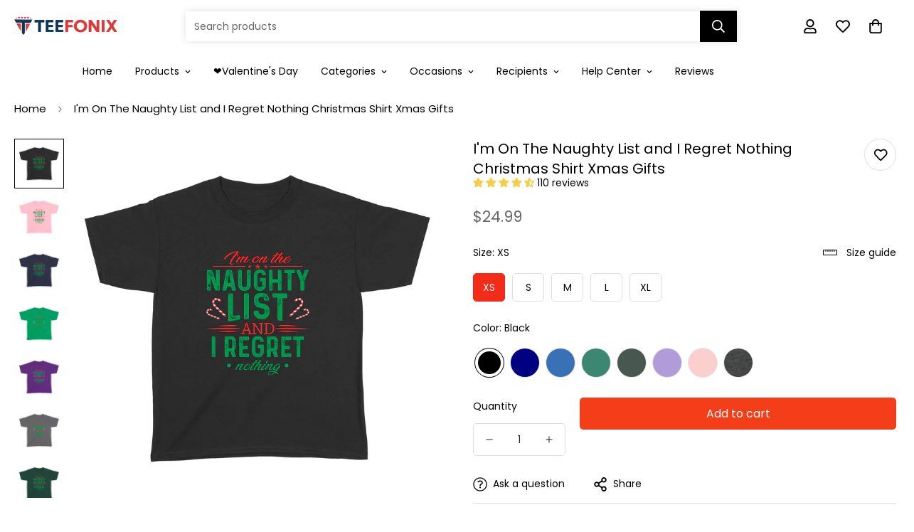

--- FILE ---
content_type: text/html; charset=utf-8
request_url: https://teefonix.com/products/i-m-on-the-naughty-list-and-i-regret-nothing-christmas-shirt-xmas-gifts-913
body_size: 70754
content:

<!doctype html>
<html
  class="no-js  m:overflow-hidden"
  lang="en"
  data-template="product"
  
>
  <head>
    <meta name="google-site-verification" content="r8Y5UiywF7W4Z9duky1REkV4UQvjeDihH-Zd4cjjTlQ" />
    <!-- Google tag (gtag.js) -->
<script async src="https://www.googletagmanager.com/gtag/js?id=AW-16807668308"></script>
<script>
  window.dataLayer = window.dataLayer || [];
  function gtag(){dataLayer.push(arguments);}
  gtag('js', new Date());

  gtag('config', 'AW-16807668308');
  gtag('config', 'G-QLBTMBLHYG');
</script>
    <meta charset="utf-8">
    <meta http-equiv="X-UA-Compatible" content="IE=edge">
    <meta name="viewport" content="width=device-width, initial-scale=1, maximum-scale=1.0, user-scalable=0">
    <meta name="theme-color" content="#000000">
    <link rel="canonical" href="https://teefonix.com/products/i-m-on-the-naughty-list-and-i-regret-nothing-christmas-shirt-xmas-gifts-913">
    <link rel="preconnect" href="https://fonts.shopifycdn.com" crossorigin>
    <link rel="preconnect" href="https://cdn.shopify.com" crossorigin><link rel="shortcut icon" type="image/png" href="//teefonix.com/cdn/shop/files/Teefonix_Favicoin_design.png?crop=center&height=32&v=1767243275&width=32"><title>I&#39;m On The Naughty List and I Regret Nothing Christmas Shirt Xmas Gift &ndash; TeeFonix</title><meta name="description" content="I&#39;m On The Naughty List and I Regret Nothing Christmas Shirt Xmas Gifts. Perfect gift idea for Birthday, Party, Vacation or Any Occasion, Holidays, Halloween, Christmas…Order 2 or more to save on shipping cost, If you order 2 or more you’ll save quite a lot on shipping.*Guaranteed Satisfaction + Safe and Secure Checkou"><meta property="og:site_name" content="TeeFonix">
<meta property="og:url" content="https://teefonix.com/products/i-m-on-the-naughty-list-and-i-regret-nothing-christmas-shirt-xmas-gifts-913">
<meta property="og:title" content="I&#39;m On The Naughty List and I Regret Nothing Christmas Shirt Xmas Gift">
<meta property="og:type" content="product">
<meta property="og:description" content="I&#39;m On The Naughty List and I Regret Nothing Christmas Shirt Xmas Gifts. Perfect gift idea for Birthday, Party, Vacation or Any Occasion, Holidays, Halloween, Christmas…Order 2 or more to save on shipping cost, If you order 2 or more you’ll save quite a lot on shipping.*Guaranteed Satisfaction + Safe and Secure Checkou"><meta property="og:image" content="http://teefonix.com/cdn/shop/products/3da75f1ac575c14a5e6680b38b97470c.jpg?v=1637808088">
<meta property="og:image:secure_url" content="https://teefonix.com/cdn/shop/products/3da75f1ac575c14a5e6680b38b97470c.jpg?v=1637808088">
<meta property="og:image:width" content="2048">
<meta property="og:image:height" content="2048"><meta property="og:price:amount" content="24.99">
<meta property="og:price:currency" content="USD"><meta name="twitter:card" content="summary_large_image">
<meta name="twitter:title" content="I&#39;m On The Naughty List and I Regret Nothing Christmas Shirt Xmas Gift">
<meta name="twitter:description" content="I&#39;m On The Naughty List and I Regret Nothing Christmas Shirt Xmas Gifts. Perfect gift idea for Birthday, Party, Vacation or Any Occasion, Holidays, Halloween, Christmas…Order 2 or more to save on shipping cost, If you order 2 or more you’ll save quite a lot on shipping.*Guaranteed Satisfaction + Safe and Secure Checkou">


  <link rel="preload" as="font" href="//teefonix.com/cdn/fonts/poppins/poppins_n4.0ba78fa5af9b0e1a374041b3ceaadf0a43b41362.woff2" type="font/woff2" crossorigin>
  <link rel="preload" as="font" href="//teefonix.com/cdn/fonts/poppins/poppins_n7.56758dcf284489feb014a026f3727f2f20a54626.woff2" type="font/woff2" crossorigin>
  

  <link rel="preload" as="font" href="//teefonix.com/cdn/fonts/poppins/poppins_n4.0ba78fa5af9b0e1a374041b3ceaadf0a43b41362.woff2" type="font/woff2" crossorigin>
  
<style>
  @font-face {  font-family: Poppins;  font-weight: 400;  font-style: normal;  font-display: swap;  src: url("//teefonix.com/cdn/fonts/poppins/poppins_n4.0ba78fa5af9b0e1a374041b3ceaadf0a43b41362.woff2") format("woff2"),       url("//teefonix.com/cdn/fonts/poppins/poppins_n4.214741a72ff2596839fc9760ee7a770386cf16ca.woff") format("woff");}@font-face {  font-family: Poppins;  font-weight: 700;  font-style: normal;  font-display: swap;  src: url("//teefonix.com/cdn/fonts/poppins/poppins_n7.56758dcf284489feb014a026f3727f2f20a54626.woff2") format("woff2"),       url("//teefonix.com/cdn/fonts/poppins/poppins_n7.f34f55d9b3d3205d2cd6f64955ff4b36f0cfd8da.woff") format("woff");}@font-face {  font-family: Poppins;  font-weight: 300;  font-style: normal;  font-display: swap;  src: url("//teefonix.com/cdn/fonts/poppins/poppins_n3.05f58335c3209cce17da4f1f1ab324ebe2982441.woff2") format("woff2"),       url("//teefonix.com/cdn/fonts/poppins/poppins_n3.6971368e1f131d2c8ff8e3a44a36b577fdda3ff5.woff") format("woff");}:root {  --font-stack-header: Poppins, sans-serif;  --font-style-header: normal;  --font-weight-header: 400;  --font-weight-header--bolder: 700;  --font-weight-header--lighter: 300;}@font-face {  font-family: Poppins;  font-weight: 400;  font-style: normal;  font-display: swap;  src: url("//teefonix.com/cdn/fonts/poppins/poppins_n4.0ba78fa5af9b0e1a374041b3ceaadf0a43b41362.woff2") format("woff2"),       url("//teefonix.com/cdn/fonts/poppins/poppins_n4.214741a72ff2596839fc9760ee7a770386cf16ca.woff") format("woff");}@font-face {  font-family: Poppins;  font-weight: 700;  font-style: normal;  font-display: swap;  src: url("//teefonix.com/cdn/fonts/poppins/poppins_n7.56758dcf284489feb014a026f3727f2f20a54626.woff2") format("woff2"),       url("//teefonix.com/cdn/fonts/poppins/poppins_n7.f34f55d9b3d3205d2cd6f64955ff4b36f0cfd8da.woff") format("woff");}@font-face {  font-family: Poppins;  font-weight: 700;  font-style: normal;  font-display: swap;  src: url("//teefonix.com/cdn/fonts/poppins/poppins_n7.56758dcf284489feb014a026f3727f2f20a54626.woff2") format("woff2"),       url("//teefonix.com/cdn/fonts/poppins/poppins_n7.f34f55d9b3d3205d2cd6f64955ff4b36f0cfd8da.woff") format("woff");}@font-face {  font-family: Poppins;  font-weight: 400;  font-style: italic;  font-display: swap;  src: url("//teefonix.com/cdn/fonts/poppins/poppins_i4.846ad1e22474f856bd6b81ba4585a60799a9f5d2.woff2") format("woff2"),       url("//teefonix.com/cdn/fonts/poppins/poppins_i4.56b43284e8b52fc64c1fd271f289a39e8477e9ec.woff") format("woff");}@font-face {  font-family: Poppins;  font-weight: 700;  font-style: italic;  font-display: swap;  src: url("//teefonix.com/cdn/fonts/poppins/poppins_i7.42fd71da11e9d101e1e6c7932199f925f9eea42d.woff2") format("woff2"),       url("//teefonix.com/cdn/fonts/poppins/poppins_i7.ec8499dbd7616004e21155106d13837fff4cf556.woff") format("woff");}:root {  --font-weight-body--bold: 700;  --font-weight-body--bolder: 700;  --font-stack-body: Poppins, sans-serif;  --font-style-body: normal;  --font-weight-body: 400;}
</style>
<style>
  html {
    font-size: calc(var(--font-base-size, 16) * 1px);
    -webkit-font-smoothing: antialiased;
    height: 100%;
    scroll-behavior: smooth;
  }
  body {
    margin: 0;
    font-family: var(--font-stack-body);
    font-weight: var(--font-weight-body);
    font-style: var(--font-style-body);
    color: rgb(var(--color-foreground));
    font-size: calc(var(--font-base-size, 16) * 1px);
    line-height: calc(var(--base-line-height) * 1px);
    background-color: rgb(var(--color-background));
    position: relative;
    min-height: 100%;
  }

  body,
  html {
    overflow-x: clip;
  }

  html.prevent-scroll,
  html.prevent-scroll body {
    height: auto;
    overflow: hidden !important;
  }

  html.prevent-scroll {
    padding-right: var(--m-scrollbar-width);
  }

  h1,
  h2,
  h3,
  h4,
  h5,
  h6 {
    font-family: var(--font-stack-header);
    font-weight: var(--font-weight-header);
    font-style: var(--font-style-header);
    color: rgb(var(--color-heading));
    line-height: normal;
    letter-spacing: var(--heading-letter-spacing);
  }
  h1,
  .h1 {
    font-size: calc(((var(--font-h1-mobile)) / (var(--font-base-size))) * 1rem);
    line-height: 1.278;
  }

  h2,
  .h2 {
    font-size: calc(((var(--font-h2-mobile)) / (var(--font-base-size))) * 1rem);
    line-height: 1.267;
  }

  h3,
  .h3 {
    font-size: calc(((var(--font-h3-mobile)) / (var(--font-base-size))) * 1rem);
    line-height: 1.36;
  }

  h4,
  .h4 {
    font-size: calc(((var(--font-h4-mobile)) / (var(--font-base-size))) * 1rem);
    line-height: 1.4;
  }

  h5,
  .h5 {
    font-size: calc(((var(--font-h5-mobile)) / (var(--font-base-size))) * 1rem);
    line-height: 1.5;
  }

  h6,
  .h6 {
    font-size: calc(((var(--font-h6-mobile)) / (var(--font-base-size))) * 1rem);
    line-height: 1.5;
  }

  @media only screen and (min-width: 768px) {
    .h1,
    h1 {
      font-size: calc(((var(--font-h1-tablet)) / (var(--font-base-size))) * 1rem);
      line-height: 1.238;
    }
    .h2,
    h2 {
      font-size: calc(((var(--font-h2-tablet)) / (var(--font-base-size))) * 1rem);
      line-height: 1.235;
    }
    h3,
    .h3 {
      font-size: calc(((var(--font-h3-tablet)) / (var(--font-base-size))) * 1rem);
      line-height: 1.36;
    }
    h4,
    .h4 {
      font-size: calc(((var(--font-h4-tablet)) / (var(--font-base-size))) * 1rem);
      line-height: 1.4;
    }
  }

  @media only screen and (min-width: 1280px) {
    .h1,
    h1 {
      font-size: calc(((var(--font-h1-desktop)) / (var(--font-base-size))) * 1rem);
      line-height: 1.167;
    }
    .h2,
    h2 {
      font-size: calc(((var(--font-h2-desktop)) / (var(--font-base-size))) * 1rem);
      line-height: 1.238;
    }
    h3,
    .h3 {
      font-size: calc(((var(--font-h3-desktop)) / (var(--font-base-size))) * 1rem);
      line-height: 1.278;
    }
    h4,
    .h4 {
      font-size: calc(((var(--font-h4-desktop)) / (var(--font-base-size))) * 1rem);
      line-height: 1.333;
    }
    h5,
    .h5 {
      font-size: calc(((var(--font-h5-desktop)) / (var(--font-base-size))) * 1rem);
    }
    h6,
    .h6 {
      font-size: calc(((var(--font-h6-desktop)) / (var(--font-base-size))) * 1rem);
    }
  }
  [style*='--aspect-ratio'] {
    position: relative;
    overflow: hidden;
  }
  [style*='--aspect-ratio']:before {
    display: block;
    width: 100%;
    content: '';
    height: 0px;
  }
  [style*='--aspect-ratio'] > *:first-child {
    top: 0;
    left: 0;
    right: 0;
    position: absolute !important;
    object-fit: cover;
    width: 100%;
    height: 100%;
  }
  [style*='--aspect-ratio']:before {
    padding-top: calc(100% / (0.0001 + var(--aspect-ratio, 16/9)));
  }
  @media (max-width: 767px) {
    [style*='--aspect-ratio']:before {
      padding-top: calc(100% / (0.0001 + var(--aspect-ratio-mobile, var(--aspect-ratio, 16/9))));
    }
  }
  .swiper-wrapper {
    display: flex;
  }
  .swiper-container:not(.swiper-container-initialized) .swiper-slide {
    width: calc(100% / var(--items, 1));
    flex: 0 0 auto;
  }
  @media (max-width: 1023px) {
    .swiper-container:not(.swiper-container-initialized) .swiper-slide {
      min-width: 40vw;
      flex: 0 0 auto;
    }
  }
  @media (max-width: 767px) {
    .swiper-container:not(.swiper-container-initialized) .swiper-slide {
      min-width: 66vw;
      flex: 0 0 auto;
    }
  }
</style>
<link href="//teefonix.com/cdn/shop/t/46/assets/main.css?v=85085346147361022841733798915" rel="stylesheet" type="text/css" media="all" />
<style data-shopify>
:root,.m-color-default {
      --color-background: 255,255,255;
      --color-background-secondary: 245,245,245;
  		
  	  --gradient-background: #ffffff;
  		
  		--color-foreground: 0,0,0;
  		--color-foreground-secondary: 102,102,102;
      --color-heading: 0,0,0;
  		--color-button: 245,245,245;
  		--color-button-text: 0,0,0;
  		--color-outline-button: 218,63,63;
      --color-button-hover: 42, 138, 249;
      --color-button-text-hover: 0, 0, 0;
  		--color-border: 222,222,222;
  		--color-price-sale: 102,102,102;
  		--color-price-regular: 102,102,102;
  		--color-form-field: 255,255,255;
  		--color-form-field-text: 34,34,34;
  		--color-tooltip: 0,0,0;
  		--color-tooltip-text: 255,255,255;
  	}
  
.m-color-dark {
      --color-background: 0,0,0;
      --color-background-secondary: 245,245,245;
  		
  	  --gradient-background: #000000;
  		
  		--color-foreground: 255,255,255;
  		--color-foreground-secondary: 255,255,255;
      --color-heading: 255,255,255;
  		--color-button: 255,255,255;
  		--color-button-text: 34,34,34;
  		--color-outline-button: 255,255,255;
      --color-button-hover: 255, 255, 255;
      --color-button-text-hover: 34, 34, 34;
  		--color-border: 75,75,75;
  		--color-price-sale: 232,78,78;
  		--color-price-regular: 255,255,255;
  		--color-form-field: 255,255,255;
  		--color-form-field-text: 34,34,34;
  		--color-tooltip: 255,255,255;
  		--color-tooltip-text: 34,34,34;
  	}
  
.m-color-footer {
      --color-background: 245,245,245;
      --color-background-secondary: 245,245,245;
  		
  	  --gradient-background: #f5f5f5;
  		
  		--color-foreground: 0,0,0;
  		--color-foreground-secondary: 102,102,102;
      --color-heading: 34,34,34;
  		--color-button: 34,34,34;
  		--color-button-text: 255,255,255;
  		--color-outline-button: 34,34,34;
      --color-button-hover: 34, 34, 34;
      --color-button-text-hover: 255, 255, 255;
  		--color-border: 222,222,222;
  		--color-price-sale: 232,78,78;
  		--color-price-regular: 0,0,0;
  		--color-form-field: 255,255,255;
  		--color-form-field-text: 0,0,0;
  		--color-tooltip: 34,34,34;
  		--color-tooltip-text: 255,255,255;
  	}
  
.m-color-badge-hot {
      --color-background: 154,132,200;
      --color-background-secondary: 245,245,245;
  		
  	  --gradient-background: #9a84c8;
  		
  		--color-foreground: 255,255,255;
  		--color-foreground-secondary: 255,255,255;
      --color-heading: 255,255,255;
  		--color-button: 255,255,255;
  		--color-button-text: 34,34,34;
  		--color-outline-button: 255,255,255;
      --color-button-hover: 255, 255, 255;
      --color-button-text-hover: 34, 34, 34;
  		--color-border: 222,222,222;
  		--color-price-sale: 255,255,255;
  		--color-price-regular: 255,255,255;
  		--color-form-field: 255,255,255;
  		--color-form-field-text: 0,0,0;
  		--color-tooltip: 255,255,255;
  		--color-tooltip-text: 34,34,34;
  	}
  
.m-color-badge-new {
      --color-background: 47,70,108;
      --color-background-secondary: 245,245,245;
  		
  	  --gradient-background: #2f466c;
  		
  		--color-foreground: 255,255,255;
  		--color-foreground-secondary: 255,255,255;
      --color-heading: 255,255,255;
  		--color-button: 255,255,255;
  		--color-button-text: 34,34,34;
  		--color-outline-button: 255,255,255;
      --color-button-hover: 218, 63, 63;
      --color-button-text-hover: 34, 34, 34;
  		--color-border: 255,255,255;
  		--color-price-sale: 255,255,255;
  		--color-price-regular: 255,255,255;
  		--color-form-field: 255,255,255;
  		--color-form-field-text: 0,0,0;
  		--color-tooltip: 255,255,255;
  		--color-tooltip-text: 34,34,34;
  	}
  
.m-color-badge-sale {
      --color-background: 218,63,63;
      --color-background-secondary: 245,245,245;
  		
  	  --gradient-background: #da3f3f;
  		
  		--color-foreground: 255,255,255;
  		--color-foreground-secondary: 255,255,255;
      --color-heading: 255,255,255;
  		--color-button: 255,255,255;
  		--color-button-text: 34,34,34;
  		--color-outline-button: 255,255,255;
      --color-button-hover: 255, 255, 255;
      --color-button-text-hover: 34, 34, 34;
  		--color-border: 222,222,222;
  		--color-price-sale: 255,255,255;
  		--color-price-regular: 255,255,255;
  		--color-form-field: 255,255,255;
  		--color-form-field-text: 0,0,0;
  		--color-tooltip: 255,255,255;
  		--color-tooltip-text: 34,34,34;
  	}
  
.m-color-scheme-cee058e4-58e3-46aa-9af9-219dadc79066 {
      --color-background: 244,244,244;
      --color-background-secondary: 245,245,245;
  		
  	  --gradient-background: #f4f4f4;
  		
  		--color-foreground: 34,34,34;
  		--color-foreground-secondary: 102,102,102;
      --color-heading: 34,34,34;
  		--color-button: 0,0,0;
  		--color-button-text: 255,255,255;
  		--color-outline-button: 0,0,0;
      --color-button-hover: 34, 34, 34;
      --color-button-text-hover: 255, 255, 255;
  		--color-border: 238,238,238;
  		--color-price-sale: 232,78,78;
  		--color-price-regular: 0,0,0;
  		--color-form-field: 242,242,242;
  		--color-form-field-text: 0,0,0;
  		--color-tooltip: 34,34,34;
  		--color-tooltip-text: 255,255,255;
  	}
  
.m-color-scheme-09e5b5b4-774c-4b6c-8025-416ced49cc74 {
      --color-background: 223,248,239;
      --color-background-secondary: 245,245,245;
  		
  	  --gradient-background: #dff8ef;
  		
  		--color-foreground: 34,34,34;
  		--color-foreground-secondary: 102,102,102;
      --color-heading: 34,34,34;
  		--color-button: 0,0,0;
  		--color-button-text: 255,255,255;
  		--color-outline-button: 0,0,0;
      --color-button-hover: 34, 34, 34;
      --color-button-text-hover: 255, 255, 255;
  		--color-border: 238,238,238;
  		--color-price-sale: 232,78,78;
  		--color-price-regular: 0,0,0;
  		--color-form-field: 255,255,255;
  		--color-form-field-text: 0,0,0;
  		--color-tooltip: 34,34,34;
  		--color-tooltip-text: 255,255,255;
  	}
  
.m-color-scheme-840e939e-a6af-490c-8e6c-4a29c98435f0 {
      --color-background: 255,255,255;
      --color-background-secondary: 245,245,245;
  		
  	  --gradient-background: #ffffff;
  		
  		--color-foreground: 0,0,0;
  		--color-foreground-secondary: 102,102,102;
      --color-heading: 0,0,0;
  		--color-button: 243,62,25;
  		--color-button-text: 255,255,255;
  		--color-outline-button: 243,43,25;
      --color-button-hover: 243, 43, 25;
      --color-button-text-hover: 255, 255, 255;
  		--color-border: 222,222,222;
  		--color-price-sale: 102,102,102;
  		--color-price-regular: 102,102,102;
  		--color-form-field: 255,255,255;
  		--color-form-field-text: 34,34,34;
  		--color-tooltip: 243,43,25;
  		--color-tooltip-text: 255,255,255;
  	}
  
.m-color-scheme-60cddddd-a7eb-4c37-bf48-6e9d65cbfb85 {
      --color-background: 255,255,255;
      --color-background-secondary: 245,245,245;
  		
  	  --gradient-background: #ffffff;
  		
  		--color-foreground: 0,0,0;
  		--color-foreground-secondary: 102,102,102;
      --color-heading: 0,0,0;
  		--color-button: 218,63,63;
  		--color-button-text: 255,255,255;
  		--color-outline-button: 181,214,252;
      --color-button-hover: 181, 214, 252;
      --color-button-text-hover: 0, 0, 0;
  		--color-border: 222,222,222;
  		--color-price-sale: 102,102,102;
  		--color-price-regular: 102,102,102;
  		--color-form-field: 255,255,255;
  		--color-form-field-text: 34,34,34;
  		--color-tooltip: 181,214,252;
  		--color-tooltip-text: 0,0,0;
  	}
  
  .m-color-default, .m-color-dark, .m-color-footer, .m-color-badge-hot, .m-color-badge-new, .m-color-badge-sale, .m-color-scheme-cee058e4-58e3-46aa-9af9-219dadc79066, .m-color-scheme-09e5b5b4-774c-4b6c-8025-416ced49cc74, .m-color-scheme-840e939e-a6af-490c-8e6c-4a29c98435f0, .m-color-scheme-60cddddd-a7eb-4c37-bf48-6e9d65cbfb85 {
  	color: rgb(var(--color-foreground));
  	background-color: rgb(var(--color-background));
  }:root {     /* ANIMATIONS */  	--m-duration-short: .1s;     --m-duration-default: .25s;     --m-duration-long: .5s;     --m-duration-image: .65s;     --m-duration-animate: 1s;     --m-animation-duration: 600ms;     --m-animation-fade-in-up: m-fade-in-up var(--m-animation-duration) cubic-bezier(0, 0, 0.3, 1) forwards;     --m-animation-fade-in-left: m-fade-in-left var(--m-animation-duration) cubic-bezier(0, 0, 0.3, 1) forwards;     --m-animation-fade-in-right: m-fade-in-right var(--m-animation-duration) cubic-bezier(0, 0, 0.3, 1) forwards;     --m-animation-fade-in-left-rtl: m-fade-in-left-rtl var(--m-animation-duration) cubic-bezier(0, 0, 0.3, 1) forwards;     --m-animation-fade-in-right-rtl: m-fade-in-right-rtl var(--m-animation-duration) cubic-bezier(0, 0, 0.3, 1) forwards;     --m-animation-fade-in: m-fade-in calc(var(--m-animation-duration) * 2) cubic-bezier(0, 0, 0.3, 1);     --m-animation-zoom-fade: m-zoom-fade var(--m-animation-duration) ease forwards;  	/* BODY */  	--base-line-height: 14;   /* INPUTS */   --inputs-border-width: 1px;  	--inputs-radius: 5px;  	/* BUTTON */  	--btn-letter-spacing: 0px;  	--btn-border-radius: 5px;  	--btn-border-width: 1px;  	--btn-line-height: 23px;  	  	/* COUNT BUBBLE */  	--color-cart-wishlist-count: #ffffff;  	--bg-cart-wishlist-count: #da3f3f;  	/* OVERLAY */  	--color-image-overlay: #ffffff;  	--opacity-image-overlay: 0.2;  	/* Notification */  	--color-success: 58,135,53;  	--color-warning: 210,134,26;    --color-error: 218, 63, 63;    --color-error-bg: #fbeaea;    --color-warning-bg: #faecd7;    --color-success-bg: #d1eccf;  	/* CUSTOM COLOR */  	--text-black: 0,0,0;  	--text-white: 255,255,255;  	--bg-black: 0,0,0;  	--bg-white: 255,255,255;  	--rounded-full: 9999px;  	--bg-card-placeholder: rgba(243,243,243,1);  	--arrow-select-box: url(//teefonix.com/cdn/shop/t/46/assets/ar-down.svg?v=92728264558441377851733798858);  	/* FONT SIZES */  	--font-base-size: 14;  	--font-btn-size: 16px;  	--font-btn-weight: 500;  	--font-h1-desktop: 60;  	--font-h1-tablet: 42;  	--font-h1-mobile: 36;  	--font-h2-desktop: 42;  	--font-h2-tablet: 33;  	--font-h2-mobile: 29;  	--font-h3-desktop: 30;  	--font-h3-tablet: 24;  	--font-h3-mobile: 21;  	--font-h4-desktop: 24;  	--font-h4-tablet: 19;  	--font-h4-mobile: 19;  	--font-h5-desktop: 15;  	--font-h5-mobile: 14;  	--font-h6-desktop: 14;  	--font-h6-mobile: 14;  	--heading-letter-spacing: 0px;   --arrow-down-url: url(//teefonix.com/cdn/shop/t/46/assets/arrow-down.svg?v=157552497485556416461733798859);   --arrow-down-white-url: url(//teefonix.com/cdn/shop/t/46/assets/arrow-down-white.svg?v=70535736727834135531733798858);   --product-title-line-clamp: unset;  	--spacing-sections-desktop: 100px;   --spacing-sections-laptop: 80px;   --spacing-sections-tablet: 60px;   --spacing-sections-mobile: 48px;  	/* LAYOUT */  	--container-width: 1270px;   --fluid-container-width: 1420px;   --fluid-container-offset: 65px;   /* CORNER RADIUS */   --blocks-radius: 0px;   --medium-blocks-radius: 0px;   --pcard-radius: 0px;  }
</style><link rel="stylesheet" href="//teefonix.com/cdn/shop/t/46/assets/cart.css?v=93698172234576396381733798864" media="print" onload="this.media='all'">
<noscript><link href="//teefonix.com/cdn/shop/t/46/assets/cart.css?v=93698172234576396381733798864" rel="stylesheet" type="text/css" media="all" /></noscript><link href="//teefonix.com/cdn/shop/t/46/assets/vendor.css?v=78734522753772538311733799035" rel="stylesheet" type="text/css" media="all" /><link rel="stylesheet" href="//teefonix.com/cdn/shop/t/46/assets/custom-style.css?v=68377333970908838601733798878" media="print" onload="this.media='all'">
<link rel="stylesheet" href="//teefonix.com/cdn/shop/t/46/assets/custom.css?v=15606575295873739981733799066" media="print" onload="this.media='all'">
<noscript><link href="//teefonix.com/cdn/shop/t/46/assets/custom-style.css?v=68377333970908838601733798878" rel="stylesheet" type="text/css" media="all" /></noscript>
<noscript><link href="//teefonix.com/cdn/shop/t/46/assets/custom.css?v=15606575295873739981733799066" rel="stylesheet" type="text/css" media="all" /></noscript><style data-shopify>.m-header__desktop .m-header__top .m-header__left {  width: auto;}.m-header__desktop .m-header__top .m-header__right,.m-header__desktop .m-header__top .m-header__right .m-search-form__label {  flex: 1;}.m-header__desktop .m-header__top .m-search-form--full {  position: relative;  width: 80%;  margin: 0 80px;  background: #fff;  border-radius: 0;  border: none;  box-shadow: 0 0 10px 0 rgba(0,0,0,0.12);}.m-header__desktop .m-header__top .m-search-form--full .m-search-form__button {  background: #000;  color: #fff;}.sf-topbar {  border-color: #eee;}[id$="16225125199f82d8fe"] .section-my {  padding-top: 45px;  padding-bottom: 45px;  margin-bottom: 0;  margin-top: 0;}[id$="16225125199f82d8fe"] {  border-top: 1px solid #eee;}.sf__font-normal {  font-weight: 400;}[id$="16225316461d1cff80"]  .collection-card__info  h3  a {  font-weight: 400;  font-size: 24px;  line-height: 34px;  margin-bottom: 4px;}[id$="16225316461d1cff80"]  .collection-card__info  p {  color: #666;}[id$="16225125199f82d8fe"] .sf-icon-box__text h3 {  line-height: 26px;  font-size: 20px;  font-weight: 500;}@media (min-width: 1536px) {  [id$="1621243260e1af0c20"] .slide__block-title {    font-size: 100px;    line-height: 95px;  }}@media (max-width: 576px) {  [id$="1621243260e1af0c20"] a.sf__mobile-button,  [id$="162251092958fcda7c"] .sf__btn-primary,  [id$="162251092958fcda7c"] .sf__btn-secondary {    width: 100%;  }  [id$="16225316461d1cff80"] .section__heading {    text-align: center;  }  [id$="16225316461d1cff80"]    .collection-card__info    h3    a {    font-weight: 500;  }  [id$="16225316461d1cff80"]    .collection-card__info    p {    font-size: 14px;    line-height: 20px;  }  [id$="16225125199f82d8fe"] .sf-icon-box__text h3 {    font-size: 18px;    margin-bottom: 2px;  }}
</style>


<script src="//teefonix.com/cdn/shop/t/46/assets/product-list.js?v=133975944838759569291733798925" defer="defer"></script>
<script src="//teefonix.com/cdn/shop/t/46/assets/vendor.js?v=16871837922215387231733799036" defer="defer"></script>
    <script src="//teefonix.com/cdn/shop/t/46/assets/theme-global.js?v=175054158906313379421733799031" defer="defer"></script><script>window.performance && window.performance.mark && window.performance.mark('shopify.content_for_header.start');</script><meta id="shopify-digital-wallet" name="shopify-digital-wallet" content="/50270732470/digital_wallets/dialog">
<meta name="shopify-checkout-api-token" content="0072f6a89d1fade9ca9c65194585196c">
<link rel="alternate" type="application/json+oembed" href="https://teefonix.com/products/i-m-on-the-naughty-list-and-i-regret-nothing-christmas-shirt-xmas-gifts-913.oembed">
<script async="async" src="/checkouts/internal/preloads.js?locale=en-US"></script>
<link rel="preconnect" href="https://shop.app" crossorigin="anonymous">
<script async="async" src="https://shop.app/checkouts/internal/preloads.js?locale=en-US&shop_id=50270732470" crossorigin="anonymous"></script>
<script id="apple-pay-shop-capabilities" type="application/json">{"shopId":50270732470,"countryCode":"US","currencyCode":"USD","merchantCapabilities":["supports3DS"],"merchantId":"gid:\/\/shopify\/Shop\/50270732470","merchantName":"TeeFonix","requiredBillingContactFields":["postalAddress","email"],"requiredShippingContactFields":["postalAddress","email"],"shippingType":"shipping","supportedNetworks":["visa","masterCard","amex","discover","elo","jcb"],"total":{"type":"pending","label":"TeeFonix","amount":"1.00"},"shopifyPaymentsEnabled":true,"supportsSubscriptions":true}</script>
<script id="shopify-features" type="application/json">{"accessToken":"0072f6a89d1fade9ca9c65194585196c","betas":["rich-media-storefront-analytics"],"domain":"teefonix.com","predictiveSearch":true,"shopId":50270732470,"locale":"en"}</script>
<script>var Shopify = Shopify || {};
Shopify.shop = "teefonix.myshopify.com";
Shopify.locale = "en";
Shopify.currency = {"active":"USD","rate":"1.0"};
Shopify.country = "US";
Shopify.theme = {"name":"TEEFONIX","id":139932467382,"schema_name":"Minimog - OS 2.0","schema_version":"5.5.0","theme_store_id":null,"role":"main"};
Shopify.theme.handle = "null";
Shopify.theme.style = {"id":null,"handle":null};
Shopify.cdnHost = "teefonix.com/cdn";
Shopify.routes = Shopify.routes || {};
Shopify.routes.root = "/";</script>
<script type="module">!function(o){(o.Shopify=o.Shopify||{}).modules=!0}(window);</script>
<script>!function(o){function n(){var o=[];function n(){o.push(Array.prototype.slice.apply(arguments))}return n.q=o,n}var t=o.Shopify=o.Shopify||{};t.loadFeatures=n(),t.autoloadFeatures=n()}(window);</script>
<script>
  window.ShopifyPay = window.ShopifyPay || {};
  window.ShopifyPay.apiHost = "shop.app\/pay";
  window.ShopifyPay.redirectState = null;
</script>
<script id="shop-js-analytics" type="application/json">{"pageType":"product"}</script>
<script defer="defer" async type="module" src="//teefonix.com/cdn/shopifycloud/shop-js/modules/v2/client.init-shop-cart-sync_BT-GjEfc.en.esm.js"></script>
<script defer="defer" async type="module" src="//teefonix.com/cdn/shopifycloud/shop-js/modules/v2/chunk.common_D58fp_Oc.esm.js"></script>
<script defer="defer" async type="module" src="//teefonix.com/cdn/shopifycloud/shop-js/modules/v2/chunk.modal_xMitdFEc.esm.js"></script>
<script type="module">
  await import("//teefonix.com/cdn/shopifycloud/shop-js/modules/v2/client.init-shop-cart-sync_BT-GjEfc.en.esm.js");
await import("//teefonix.com/cdn/shopifycloud/shop-js/modules/v2/chunk.common_D58fp_Oc.esm.js");
await import("//teefonix.com/cdn/shopifycloud/shop-js/modules/v2/chunk.modal_xMitdFEc.esm.js");

  window.Shopify.SignInWithShop?.initShopCartSync?.({"fedCMEnabled":true,"windoidEnabled":true});

</script>
<script defer="defer" async type="module" src="//teefonix.com/cdn/shopifycloud/shop-js/modules/v2/client.payment-terms_Ci9AEqFq.en.esm.js"></script>
<script defer="defer" async type="module" src="//teefonix.com/cdn/shopifycloud/shop-js/modules/v2/chunk.common_D58fp_Oc.esm.js"></script>
<script defer="defer" async type="module" src="//teefonix.com/cdn/shopifycloud/shop-js/modules/v2/chunk.modal_xMitdFEc.esm.js"></script>
<script type="module">
  await import("//teefonix.com/cdn/shopifycloud/shop-js/modules/v2/client.payment-terms_Ci9AEqFq.en.esm.js");
await import("//teefonix.com/cdn/shopifycloud/shop-js/modules/v2/chunk.common_D58fp_Oc.esm.js");
await import("//teefonix.com/cdn/shopifycloud/shop-js/modules/v2/chunk.modal_xMitdFEc.esm.js");

  
</script>
<script>
  window.Shopify = window.Shopify || {};
  if (!window.Shopify.featureAssets) window.Shopify.featureAssets = {};
  window.Shopify.featureAssets['shop-js'] = {"shop-cart-sync":["modules/v2/client.shop-cart-sync_DZOKe7Ll.en.esm.js","modules/v2/chunk.common_D58fp_Oc.esm.js","modules/v2/chunk.modal_xMitdFEc.esm.js"],"init-fed-cm":["modules/v2/client.init-fed-cm_B6oLuCjv.en.esm.js","modules/v2/chunk.common_D58fp_Oc.esm.js","modules/v2/chunk.modal_xMitdFEc.esm.js"],"shop-cash-offers":["modules/v2/client.shop-cash-offers_D2sdYoxE.en.esm.js","modules/v2/chunk.common_D58fp_Oc.esm.js","modules/v2/chunk.modal_xMitdFEc.esm.js"],"shop-login-button":["modules/v2/client.shop-login-button_QeVjl5Y3.en.esm.js","modules/v2/chunk.common_D58fp_Oc.esm.js","modules/v2/chunk.modal_xMitdFEc.esm.js"],"pay-button":["modules/v2/client.pay-button_DXTOsIq6.en.esm.js","modules/v2/chunk.common_D58fp_Oc.esm.js","modules/v2/chunk.modal_xMitdFEc.esm.js"],"shop-button":["modules/v2/client.shop-button_DQZHx9pm.en.esm.js","modules/v2/chunk.common_D58fp_Oc.esm.js","modules/v2/chunk.modal_xMitdFEc.esm.js"],"avatar":["modules/v2/client.avatar_BTnouDA3.en.esm.js"],"init-windoid":["modules/v2/client.init-windoid_CR1B-cfM.en.esm.js","modules/v2/chunk.common_D58fp_Oc.esm.js","modules/v2/chunk.modal_xMitdFEc.esm.js"],"init-shop-for-new-customer-accounts":["modules/v2/client.init-shop-for-new-customer-accounts_C_vY_xzh.en.esm.js","modules/v2/client.shop-login-button_QeVjl5Y3.en.esm.js","modules/v2/chunk.common_D58fp_Oc.esm.js","modules/v2/chunk.modal_xMitdFEc.esm.js"],"init-shop-email-lookup-coordinator":["modules/v2/client.init-shop-email-lookup-coordinator_BI7n9ZSv.en.esm.js","modules/v2/chunk.common_D58fp_Oc.esm.js","modules/v2/chunk.modal_xMitdFEc.esm.js"],"init-shop-cart-sync":["modules/v2/client.init-shop-cart-sync_BT-GjEfc.en.esm.js","modules/v2/chunk.common_D58fp_Oc.esm.js","modules/v2/chunk.modal_xMitdFEc.esm.js"],"shop-toast-manager":["modules/v2/client.shop-toast-manager_DiYdP3xc.en.esm.js","modules/v2/chunk.common_D58fp_Oc.esm.js","modules/v2/chunk.modal_xMitdFEc.esm.js"],"init-customer-accounts":["modules/v2/client.init-customer-accounts_D9ZNqS-Q.en.esm.js","modules/v2/client.shop-login-button_QeVjl5Y3.en.esm.js","modules/v2/chunk.common_D58fp_Oc.esm.js","modules/v2/chunk.modal_xMitdFEc.esm.js"],"init-customer-accounts-sign-up":["modules/v2/client.init-customer-accounts-sign-up_iGw4briv.en.esm.js","modules/v2/client.shop-login-button_QeVjl5Y3.en.esm.js","modules/v2/chunk.common_D58fp_Oc.esm.js","modules/v2/chunk.modal_xMitdFEc.esm.js"],"shop-follow-button":["modules/v2/client.shop-follow-button_CqMgW2wH.en.esm.js","modules/v2/chunk.common_D58fp_Oc.esm.js","modules/v2/chunk.modal_xMitdFEc.esm.js"],"checkout-modal":["modules/v2/client.checkout-modal_xHeaAweL.en.esm.js","modules/v2/chunk.common_D58fp_Oc.esm.js","modules/v2/chunk.modal_xMitdFEc.esm.js"],"shop-login":["modules/v2/client.shop-login_D91U-Q7h.en.esm.js","modules/v2/chunk.common_D58fp_Oc.esm.js","modules/v2/chunk.modal_xMitdFEc.esm.js"],"lead-capture":["modules/v2/client.lead-capture_BJmE1dJe.en.esm.js","modules/v2/chunk.common_D58fp_Oc.esm.js","modules/v2/chunk.modal_xMitdFEc.esm.js"],"payment-terms":["modules/v2/client.payment-terms_Ci9AEqFq.en.esm.js","modules/v2/chunk.common_D58fp_Oc.esm.js","modules/v2/chunk.modal_xMitdFEc.esm.js"]};
</script>
<script>(function() {
  var isLoaded = false;
  function asyncLoad() {
    if (isLoaded) return;
    isLoaded = true;
    var urls = ["https:\/\/sdk.teeinblue.com\/async.js?platform=shopify\u0026v=2\u0026token=lwP5XFcNzf13XTPmibhZlLyT0YqItPqF\u0026shop=teefonix.myshopify.com","https:\/\/ecommplugins-scripts.trustpilot.com\/v2.1\/js\/header.min.js?settings=eyJrZXkiOiJVQkk2SHFRYVduNkVNWEpaIiwicyI6Im5vbmUifQ==\u0026shop=teefonix.myshopify.com","https:\/\/ecommplugins-scripts.trustpilot.com\/v2.1\/js\/success.min.js?settings=eyJrZXkiOiJVQkk2SHFRYVduNkVNWEpaIiwicyI6Im5vbmUiLCJ0IjpbIm9yZGVycy9mdWxmaWxsZWQiXSwidiI6IiIsImEiOiIifQ==\u0026shop=teefonix.myshopify.com","https:\/\/ecommplugins-trustboxsettings.trustpilot.com\/teefonix.myshopify.com.js?settings=1760880850794\u0026shop=teefonix.myshopify.com"];
    for (var i = 0; i < urls.length; i++) {
      var s = document.createElement('script');
      s.type = 'text/javascript';
      s.async = true;
      s.src = urls[i];
      var x = document.getElementsByTagName('script')[0];
      x.parentNode.insertBefore(s, x);
    }
  };
  if(window.attachEvent) {
    window.attachEvent('onload', asyncLoad);
  } else {
    window.addEventListener('load', asyncLoad, false);
  }
})();</script>
<script id="__st">var __st={"a":50270732470,"offset":-28800,"reqid":"0a63ba80-b749-4d0f-81ae-af5fa7f536d5-1769042332","pageurl":"teefonix.com\/products\/i-m-on-the-naughty-list-and-i-regret-nothing-christmas-shirt-xmas-gifts-913","u":"ff47807f3b46","p":"product","rtyp":"product","rid":7175936475318};</script>
<script>window.ShopifyPaypalV4VisibilityTracking = true;</script>
<script id="captcha-bootstrap">!function(){'use strict';const t='contact',e='account',n='new_comment',o=[[t,t],['blogs',n],['comments',n],[t,'customer']],c=[[e,'customer_login'],[e,'guest_login'],[e,'recover_customer_password'],[e,'create_customer']],r=t=>t.map((([t,e])=>`form[action*='/${t}']:not([data-nocaptcha='true']) input[name='form_type'][value='${e}']`)).join(','),a=t=>()=>t?[...document.querySelectorAll(t)].map((t=>t.form)):[];function s(){const t=[...o],e=r(t);return a(e)}const i='password',u='form_key',d=['recaptcha-v3-token','g-recaptcha-response','h-captcha-response',i],f=()=>{try{return window.sessionStorage}catch{return}},m='__shopify_v',_=t=>t.elements[u];function p(t,e,n=!1){try{const o=window.sessionStorage,c=JSON.parse(o.getItem(e)),{data:r}=function(t){const{data:e,action:n}=t;return t[m]||n?{data:e,action:n}:{data:t,action:n}}(c);for(const[e,n]of Object.entries(r))t.elements[e]&&(t.elements[e].value=n);n&&o.removeItem(e)}catch(o){console.error('form repopulation failed',{error:o})}}const l='form_type',E='cptcha';function T(t){t.dataset[E]=!0}const w=window,h=w.document,L='Shopify',v='ce_forms',y='captcha';let A=!1;((t,e)=>{const n=(g='f06e6c50-85a8-45c8-87d0-21a2b65856fe',I='https://cdn.shopify.com/shopifycloud/storefront-forms-hcaptcha/ce_storefront_forms_captcha_hcaptcha.v1.5.2.iife.js',D={infoText:'Protected by hCaptcha',privacyText:'Privacy',termsText:'Terms'},(t,e,n)=>{const o=w[L][v],c=o.bindForm;if(c)return c(t,g,e,D).then(n);var r;o.q.push([[t,g,e,D],n]),r=I,A||(h.body.append(Object.assign(h.createElement('script'),{id:'captcha-provider',async:!0,src:r})),A=!0)});var g,I,D;w[L]=w[L]||{},w[L][v]=w[L][v]||{},w[L][v].q=[],w[L][y]=w[L][y]||{},w[L][y].protect=function(t,e){n(t,void 0,e),T(t)},Object.freeze(w[L][y]),function(t,e,n,w,h,L){const[v,y,A,g]=function(t,e,n){const i=e?o:[],u=t?c:[],d=[...i,...u],f=r(d),m=r(i),_=r(d.filter((([t,e])=>n.includes(e))));return[a(f),a(m),a(_),s()]}(w,h,L),I=t=>{const e=t.target;return e instanceof HTMLFormElement?e:e&&e.form},D=t=>v().includes(t);t.addEventListener('submit',(t=>{const e=I(t);if(!e)return;const n=D(e)&&!e.dataset.hcaptchaBound&&!e.dataset.recaptchaBound,o=_(e),c=g().includes(e)&&(!o||!o.value);(n||c)&&t.preventDefault(),c&&!n&&(function(t){try{if(!f())return;!function(t){const e=f();if(!e)return;const n=_(t);if(!n)return;const o=n.value;o&&e.removeItem(o)}(t);const e=Array.from(Array(32),(()=>Math.random().toString(36)[2])).join('');!function(t,e){_(t)||t.append(Object.assign(document.createElement('input'),{type:'hidden',name:u})),t.elements[u].value=e}(t,e),function(t,e){const n=f();if(!n)return;const o=[...t.querySelectorAll(`input[type='${i}']`)].map((({name:t})=>t)),c=[...d,...o],r={};for(const[a,s]of new FormData(t).entries())c.includes(a)||(r[a]=s);n.setItem(e,JSON.stringify({[m]:1,action:t.action,data:r}))}(t,e)}catch(e){console.error('failed to persist form',e)}}(e),e.submit())}));const S=(t,e)=>{t&&!t.dataset[E]&&(n(t,e.some((e=>e===t))),T(t))};for(const o of['focusin','change'])t.addEventListener(o,(t=>{const e=I(t);D(e)&&S(e,y())}));const B=e.get('form_key'),M=e.get(l),P=B&&M;t.addEventListener('DOMContentLoaded',(()=>{const t=y();if(P)for(const e of t)e.elements[l].value===M&&p(e,B);[...new Set([...A(),...v().filter((t=>'true'===t.dataset.shopifyCaptcha))])].forEach((e=>S(e,t)))}))}(h,new URLSearchParams(w.location.search),n,t,e,['guest_login'])})(!0,!0)}();</script>
<script integrity="sha256-4kQ18oKyAcykRKYeNunJcIwy7WH5gtpwJnB7kiuLZ1E=" data-source-attribution="shopify.loadfeatures" defer="defer" src="//teefonix.com/cdn/shopifycloud/storefront/assets/storefront/load_feature-a0a9edcb.js" crossorigin="anonymous"></script>
<script crossorigin="anonymous" defer="defer" src="//teefonix.com/cdn/shopifycloud/storefront/assets/shopify_pay/storefront-65b4c6d7.js?v=20250812"></script>
<script data-source-attribution="shopify.dynamic_checkout.dynamic.init">var Shopify=Shopify||{};Shopify.PaymentButton=Shopify.PaymentButton||{isStorefrontPortableWallets:!0,init:function(){window.Shopify.PaymentButton.init=function(){};var t=document.createElement("script");t.src="https://teefonix.com/cdn/shopifycloud/portable-wallets/latest/portable-wallets.en.js",t.type="module",document.head.appendChild(t)}};
</script>
<script data-source-attribution="shopify.dynamic_checkout.buyer_consent">
  function portableWalletsHideBuyerConsent(e){var t=document.getElementById("shopify-buyer-consent"),n=document.getElementById("shopify-subscription-policy-button");t&&n&&(t.classList.add("hidden"),t.setAttribute("aria-hidden","true"),n.removeEventListener("click",e))}function portableWalletsShowBuyerConsent(e){var t=document.getElementById("shopify-buyer-consent"),n=document.getElementById("shopify-subscription-policy-button");t&&n&&(t.classList.remove("hidden"),t.removeAttribute("aria-hidden"),n.addEventListener("click",e))}window.Shopify?.PaymentButton&&(window.Shopify.PaymentButton.hideBuyerConsent=portableWalletsHideBuyerConsent,window.Shopify.PaymentButton.showBuyerConsent=portableWalletsShowBuyerConsent);
</script>
<script data-source-attribution="shopify.dynamic_checkout.cart.bootstrap">document.addEventListener("DOMContentLoaded",(function(){function t(){return document.querySelector("shopify-accelerated-checkout-cart, shopify-accelerated-checkout")}if(t())Shopify.PaymentButton.init();else{new MutationObserver((function(e,n){t()&&(Shopify.PaymentButton.init(),n.disconnect())})).observe(document.body,{childList:!0,subtree:!0})}}));
</script>
<link id="shopify-accelerated-checkout-styles" rel="stylesheet" media="screen" href="https://teefonix.com/cdn/shopifycloud/portable-wallets/latest/accelerated-checkout-backwards-compat.css" crossorigin="anonymous">
<style id="shopify-accelerated-checkout-cart">
        #shopify-buyer-consent {
  margin-top: 1em;
  display: inline-block;
  width: 100%;
}

#shopify-buyer-consent.hidden {
  display: none;
}

#shopify-subscription-policy-button {
  background: none;
  border: none;
  padding: 0;
  text-decoration: underline;
  font-size: inherit;
  cursor: pointer;
}

#shopify-subscription-policy-button::before {
  box-shadow: none;
}

      </style>

<script>window.performance && window.performance.mark && window.performance.mark('shopify.content_for_header.end');</script>

    <script>
      document.documentElement.className = document.documentElement.className.replace('no-js', 'js');
      if (Shopify.designMode) {
        document.documentElement.classList.add('shopify-design-mode');
      }
    </script>
    <script>window.MinimogTheme = {};window.MinimogLibs = {};window.MinimogStrings = {  addToCart: "Add to cart",  soldOut: "Sold Out",  unavailable: "Unavailable",  inStock: "In Stock",  lowStock: 'Low stock',  inventoryQuantityHtml: '<span class="m-product-inventory__quantity">{{ quantity }}</span> In stock',  inventoryLowQuantityHtml: 'Only <span class="m-product-inventory__quantity">{{ quantity }}</span> left',  checkout: "Check out",  viewCart: "View Cart",  cartRemove: "Remove",  zipcodeValidate: "Zip code can\u0026#39;t be blank",  noShippingRate: "There are no shipping rates for your address.",  shippingRatesResult: "We found {{count}} shipping rate(s) for your address",  recommendTitle: "Recommendation for you",  shipping: "Shipping",  add: "Add",  itemAdded: "Product added to cart successfully",  requiredField: "Please fill all the required fields(*) before Add To Cart!",  hours: "hours",  mins: "mins",  outOfStock: "Out of stock",  sold: "Sold",  available: "Available",  preorder: "Pre-order",  sold_out_items_message: "The product is already sold out.",  unitPrice: "Unit price",  unitPriceSeparator: "per",  cartError: "There was an error while updating your cart. Please try again.",  quantityError: "Not enough items available. Only {{ quantity }} left.' }}",  selectVariant: "Please select a variant before adding the product to your cart.",  valideDateTimeDelivery: "Please choose the current or future time."};window.MinimogThemeStyles = {  product: "https://teefonix.com/cdn/shop/t/46/assets/product.css?v=2655656458385324161742440452",  productInventory: "https://teefonix.com/cdn/shop/t/46/assets/component-product-inventory.css?v=111082497872923960041733798876"};window.MinimogThemeScripts = {  productModel: "https://teefonix.com/cdn/shop/t/46/assets/product-model.js?v=74883181231862109891733798926",  productMedia: "https://teefonix.com/cdn/shop/t/46/assets/product-media.js?v=93062131741458010781733798926",  variantsPicker: "https://teefonix.com/cdn/shop/t/46/assets/variant-picker.js?v=17515462640958628441733799035",  instagram: "https://teefonix.com/cdn/shop/t/46/assets/instagram.js?v=132192723937505643871733798913",  productInventory: "https://teefonix.com/cdn/shop/t/46/assets/product-inventory.js?v=56130558051591069411733798924"};window.MinimogSettings = {  design_mode: false,  requestPath: "\/products\/i-m-on-the-naughty-list-and-i-regret-nothing-christmas-shirt-xmas-gifts-913",  template: "product",  templateName: "product",productHandle: "i-m-on-the-naughty-list-and-i-regret-nothing-christmas-shirt-xmas-gifts-913",    productId: 7175936475318,currency_code: "USD",  money_format: "${{amount}}",  base_url: window.location.origin + Shopify.routes.root,  money_with_currency_format: "${{amount}} USD","filter_color1.png":"\/\/teefonix.com\/cdn\/shop\/t\/46\/assets\/filter_color1.png?v=22741782414853702121733798883","filter_color1":"Light Orange","filter_color2.png":"\/\/teefonix.com\/cdn\/shop\/t\/46\/assets\/filter_color2.png?v=46808044051551326401733798888","filter_color2":"Banana Cream","filter_color3.png":"\/\/teefonix.com\/cdn\/shop\/t\/46\/assets\/filter_color3.png?v=44499667725503661941733798893","filter_color3":"Heather Purple","filter_color4.png":"\/\/teefonix.com\/cdn\/shop\/t\/46\/assets\/filter_color4.png?v=63147621145590533311733798897","filter_color4":"Heliconia","filter_color5.png":"\/\/teefonix.com\/cdn\/shop\/t\/46\/assets\/filter_color5.png?v=75118551661147176571733798901","filter_color5":"Dark Heather Grey","filter_color6.png":"\/\/teefonix.com\/cdn\/shop\/t\/46\/assets\/filter_color6.png?v=55753676672927535751733798901","filter_color6":"Ash","filter_color7.png":"\/\/teefonix.com\/cdn\/shop\/t\/46\/assets\/filter_color7.png?v=11630724757440666381733798901","filter_color7":"heather grey","filter_color8.png":"\/\/teefonix.com\/cdn\/shop\/t\/46\/assets\/filter_color8.png?v=128194285416517885961733798902","filter_color8":"Sport Grey","filter_color9.png":"\/\/teefonix.com\/cdn\/shop\/t\/46\/assets\/filter_color9.png?v=41955730421268510471733798902","filter_color9":"Dark Heather","filter_color10.png":"\/\/teefonix.com\/cdn\/shop\/t\/46\/assets\/filter_color10.png?v=6285426472637213291733798884","filter_color10":"Safety Pink","filter_color11.png":"\/\/teefonix.com\/cdn\/shop\/t\/46\/assets\/filter_color11.png?v=173977543591458021121733798884","filter_color11":"Black Accent","filter_color12.png":"\/\/teefonix.com\/cdn\/shop\/t\/46\/assets\/filter_color12.png?v=27171279581107453331733798885","filter_color12":"Dark Blue Accent","filter_color13.png":"\/\/teefonix.com\/cdn\/shop\/t\/46\/assets\/filter_color13.png?v=49884719953016039931733798885","filter_color13":"Light Blue Accent","filter_color14.png":"\/\/teefonix.com\/cdn\/shop\/t\/46\/assets\/filter_color14.png?v=183667437488464755061733798885","filter_color14":"Pink Accent","filter_color15.png":"\/\/teefonix.com\/cdn\/shop\/t\/46\/assets\/filter_color15.png?v=59890426696773122921733798886","filter_color15":"Red Accent","filter_color16.png":"\/\/teefonix.com\/cdn\/shop\/t\/46\/assets\/filter_color16.png?v=73402097789819166541733798886","filter_color16":"Kiwi","filter_color17.png":"\/\/teefonix.com\/cdn\/shop\/t\/46\/assets\/filter_color17.png?v=63125480301687416081733798887","filter_color17":"Daisy","filter_color18.png":"\/\/teefonix.com\/cdn\/shop\/t\/46\/assets\/filter_color18.png?v=124606198568183312751733798887","filter_color18":"Berry","filter_color19.png":"\/\/teefonix.com\/cdn\/shop\/t\/46\/assets\/filter_color19.png?v=1069373604669746401733798888","filter_color19":"Blue Spruce","filter_color20.png":"\/\/teefonix.com\/cdn\/shop\/t\/46\/assets\/filter_color20.png?v=30177446611382655101733798888","filter_color20":"Denim","filter_color21.png":"\/\/teefonix.com\/cdn\/shop\/t\/46\/assets\/filter_color21.png?v=159342404282567059261733798889","filter_color21":"Moss","filter_color22.png":"\/\/teefonix.com\/cdn\/shop\/t\/46\/assets\/filter_color22.png?v=87275891001264981151733798889","filter_color22":"Pepper","filter_color23.png":"\/\/teefonix.com\/cdn\/shop\/t\/46\/assets\/filter_color23.png?v=177548020654579790201733798890","filter_color23":"Seafoam","filter_color24.png":"\/\/teefonix.com\/cdn\/shop\/t\/46\/assets\/filter_color24.png?v=154182570236785977731733798890","filter_color24":"Violet","filter_color25.png":"\/\/teefonix.com\/cdn\/shop\/t\/46\/assets\/filter_color25.png?v=100365027726750093651733798891","filter_color25":"Yam","filter_color26.png":"\/\/teefonix.com\/cdn\/shop\/t\/46\/assets\/filter_color26.png?v=55995066410084843891733798891","filter_color26":"Turf Green","filter_color27.png":"\/\/teefonix.com\/cdn\/shop\/t\/46\/assets\/filter_color27.png?v=74937449435654585201733798892","filter_color27":"Kelly Green","filter_color28.png":"\/\/teefonix.com\/cdn\/shop\/t\/46\/assets\/filter_color28.png?v=58527988385278422141733798892","filter_color28":"Charcoal","filter_color29.png":"\/\/teefonix.com\/cdn\/shop\/t\/46\/assets\/filter_color29.png?v=8785340227013418981733798892","filter_color29":"Dark Chocolate","filter_color30.png":"\/\/teefonix.com\/cdn\/shop\/t\/46\/assets\/filter_color30.png?v=7704291164637639091733798893","filter_color30":"Forest Green","filter_color31.png":"\/\/teefonix.com\/cdn\/shop\/t\/46\/assets\/filter_color31.png?v=149431035752109769951733798894","filter_color31":"Carolina Blue","filter_color32.png":"\/\/teefonix.com\/cdn\/shop\/t\/46\/assets\/filter_color32.png?v=52864423387519124631733798894","filter_color32":"Dusty Blue","filter_color33.png":"\/\/teefonix.com\/cdn\/shop\/t\/46\/assets\/filter_color33.png?v=45467117956754476741733798894","filter_color33":"Heather Dust","filter_color34.png":"\/\/teefonix.com\/cdn\/shop\/t\/46\/assets\/filter_color34.png?v=22598136071467562451733798895","filter_color34":"Athletic Heather","filter_color35.png":"\/\/teefonix.com\/cdn\/shop\/t\/46\/assets\/filter_color35.png?v=6862821991304080001733798895","filter_color35":"Mauve","filter_color36.png":"\/\/teefonix.com\/cdn\/shop\/t\/46\/assets\/filter_color36.png?v=47665056895589509721733798896","filter_color36":"White\/Red","filter_color37.png":"\/\/teefonix.com\/cdn\/shop\/t\/46\/assets\/filter_color37.png?v=96914578531932578641733798896","filter_color37":"White\/Black","filter_color38.png":"\/\/teefonix.com\/cdn\/shop\/t\/46\/assets\/filter_color38.png?v=99417952417800934101733798896","filter_color38":"White\/Orange","filter_color39.png":"\/\/teefonix.com\/cdn\/shop\/t\/46\/assets\/filter_color39.png?v=145411737808826181521733798897","filter_color39":"White\/Pink","filter_color40.png":"\/\/teefonix.com\/cdn\/shop\/t\/46\/assets\/filter_color40.png?v=15571898298312350641733798898","filter_color40":"White\/Light Blue","filter_color41.png":"\/\/teefonix.com\/cdn\/shop\/t\/46\/assets\/filter_color41.png?v=169826915481802166951733798898","filter_color41":"White\/Light Green","filter_color42.png":"\/\/teefonix.com\/cdn\/shop\/t\/46\/assets\/filter_color42.png?v=169296910816307200751733798899","filter_color42":"White\/Midnight Blue","filter_color43.png":"\/\/teefonix.com\/cdn\/shop\/t\/46\/assets\/filter_color43.png?v=130680436134787053361733798899","filter_color43":"Cranberry","filter_color44.png":"\/\/teefonix.com\/cdn\/shop\/t\/46\/assets\/filter_color44.png?v=95054122829266227291733798899","filter_color44":"Natural","filter_color45.png":"\/\/teefonix.com\/cdn\/shop\/t\/46\/assets\/filter_color45.png?v=28928961261732448441733798900","filter_color45":"Dark Navy","filter_color46.png":"\/\/teefonix.com\/cdn\/shop\/t\/46\/assets\/filter_color46.png?v=134076213980786589181733798900","filter_color46":"White\/Kelly",theme: {    id: 139932467382,    name: "TEEFONIX",    role: "main",    version: "5.5.0",    online_store_version: "2.0",    preview_url: "https://teefonix.com?preview_theme_id=139932467382",  },  shop_domain: "https:\/\/teefonix.com",  shop_locale: {    published: [{"shop_locale":{"locale":"en","enabled":true,"primary":true,"published":true}}],    current: "en",    primary: "en",  },  routes: {    root: "\/",    cart: "\/cart",    product_recommendations_url: "\/recommendations\/products",    cart_add_url: '/cart/add',    cart_change_url: '/cart/change',    cart_update_url: '/cart/update',    predictive_search_url: '/search/suggest',    search_url: '/search'  },  hide_unavailable_product_options: true,  pcard_image_ratio: "1\/1",  cookie_consent_allow: "Allow cookies",  cookie_consent_message: "This website uses cookies to ensure you get the best experience on our website.",  cookie_consent_placement: "bottom-left",  cookie_consent_learnmore_link: "https:\/\/www.cookiesandyou.com\/",  cookie_consent_learnmore: "Learn more",  cookie_consent_theme: "white",  cookie_consent_decline: "Decline",  show_cookie_consent: false,  product_colors: "red: #FF6961,\nyellow: #FDDA76,\nblack: #000000,\nblack band: #000000,\nblue: #8DB4D2,\ngreen: #384e44,\npurple: #B19CD9,\nsilver: #EEEEEF,\nwhite: #FFFFFF,\nbrown: #836953,\nlight brown: #B5651D,\ndark turquoise: #23cddc,\norange: #e46a49,\ntan: #E9D1BF,\nviolet: #B490B0,\npink: #FFD1DC,\ngrey: #E0E0E0,\nsky: #96BDC6,\npale leaf: #CCD4BF,\nlight blue: #b1c5d4,\ndark grey: #aca69f,\nbeige: #EBE6DB,\nbeige band: #EED9C4,\ndark blue: #063e66,\ncream: #FFFFCC,\nlight pink: #FBCFCD,\nmint: #bedce3,\ndark gray: #3A3B3C,\nrosy brown: #c4a287,\nlight grey:#D3D3D3,\ncopper: #B87333,\nrose gold: #ECC5C0,\nnight blue: #151B54,\ncoral: #FF7F50,\nlight purple: #C6AEC7,\nroyal: #3971b6,\nkelly: #3c8771,\nForest: #485750,\nnavy blue: #121221,\nmidnight navy: #000080,\nold gold: #ad8b5c,\nirish green: #4da766,\nsand: #c3bcaa,\nroyal blue: #1b2134,\nsky blue: #80a3ff,\nwine red: #ae343b,",  use_ajax_atc: true,  discount_code_enable: false,  enable_cart_drawer: true,  pcard_show_lowest_prices: false,  date_now: "2026\/01\/21 16:38:00-0800 (PST)",  foxKitBaseUrl: "foxkit.app"};function __setSwatchesOptions() {
    try {
      MinimogSettings._colorSwatches = []
      MinimogSettings._imageSwatches = []

      MinimogSettings.product_colors
        .split(',').filter(Boolean)
        .forEach(colorSwatch => {
          const [key, value] = colorSwatch.split(':')
          MinimogSettings._colorSwatches.push({
            key: key.trim().toLowerCase(),
            value: value && value.trim() || ''
          })
        })

      Object.keys(MinimogSettings).forEach(key => {
        if (key.includes('filter_color') && !key.includes('.png')) {
          if (MinimogSettings[`${key}.png`]) {
            MinimogSettings._imageSwatches.push({
              key: MinimogSettings[key].toLowerCase(),
              value: MinimogSettings[`${key}.png`]
            })
          }
        }
      })
    } catch (e) {
      console.error('Failed to convert color/image swatch structure!', e)
    }
  }

  __setSwatchesOptions();
</script>

    <!-- Google Tag Manager -->
<script>(function(w,d,s,l,i){w[l]=w[l]||[];w[l].push({'gtm.start':
            new Date().getTime(),event:'gtm.js'});var f=d.getElementsByTagName(s)[0],
          j=d.createElement(s),dl=l!='dataLayer'?'&l='+l:'';j.async=true;j.src=
          'https://www.googletagmanager.com/gtm.js?id='+i+dl;f.parentNode.insertBefore(j,f);
  })(window,document,'script','dataLayer','GTM-KH2GP4N');</script>
<!-- End Google Tag Manager -->

          <script type="text/javascript">
    teeinblue = {  
formSelector: 'product-form form'
    };
  </script>
  <!-- BEGIN app block: shopify://apps/simprosys-google-shopping-feed/blocks/core_settings_block/1f0b859e-9fa6-4007-97e8-4513aff5ff3b --><!-- BEGIN: GSF App Core Tags & Scripts by Simprosys Google Shopping Feed -->









<!-- END: GSF App Core Tags & Scripts by Simprosys Google Shopping Feed -->
<!-- END app block --><!-- BEGIN app block: shopify://apps/teeinblue-product-personalizer/blocks/product-personalizer/67212f31-32b0-450c-97dd-7e182a5fac7b -->


  <!-- teeinblue scripts -->
  <script>
    window.teeinblueShop = {
      shopCurrency: "USD",
    
      moneyFormat: "${{amount}}",
    
    };
  </script>

  

  

  
    
    
    
    
    
    
    
    
    
    
    

    

    
    <script id="teeinblue-product-data">
      window.teeinblueCampaign = {
        
        isTeeInBlueProduct: false,
        isPlatformProduct: false,
        productId: 7175936475318,
        variantsById: {
          
          "40928410992822": {
            ...({"id":40928410992822,"title":"XS \/ Black","option1":"XS","option2":"Black","option3":null,"sku":"33649330","requires_shipping":true,"taxable":true,"featured_image":{"id":30675480051894,"product_id":7175936475318,"position":1,"created_at":"2021-11-24T18:41:28-08:00","updated_at":"2021-11-24T18:41:28-08:00","alt":null,"width":2048,"height":2048,"src":"\/\/teefonix.com\/cdn\/shop\/products\/3da75f1ac575c14a5e6680b38b97470c.jpg?v=1637808088","variant_ids":[40928410992822,40928411058358,40928411123894,40928411189430,40928411254966]},"available":true,"name":"I'm On The Naughty List and I Regret Nothing Christmas Shirt Xmas Gifts - XS \/ Black","public_title":"XS \/ Black","options":["XS","Black"],"price":2499,"weight":0,"compare_at_price":null,"inventory_management":null,"barcode":null,"featured_media":{"alt":null,"id":22998059516086,"position":1,"preview_image":{"aspect_ratio":1.0,"height":2048,"width":2048,"src":"\/\/teefonix.com\/cdn\/shop\/products\/3da75f1ac575c14a5e6680b38b97470c.jpg?v=1637808088"}},"requires_selling_plan":false,"selling_plan_allocations":[]}),
            inventory_policy: "deny",
          },
          
          "40928411058358": {
            ...({"id":40928411058358,"title":"S \/ Black","option1":"S","option2":"Black","option3":null,"sku":"33649415","requires_shipping":true,"taxable":true,"featured_image":{"id":30675480051894,"product_id":7175936475318,"position":1,"created_at":"2021-11-24T18:41:28-08:00","updated_at":"2021-11-24T18:41:28-08:00","alt":null,"width":2048,"height":2048,"src":"\/\/teefonix.com\/cdn\/shop\/products\/3da75f1ac575c14a5e6680b38b97470c.jpg?v=1637808088","variant_ids":[40928410992822,40928411058358,40928411123894,40928411189430,40928411254966]},"available":true,"name":"I'm On The Naughty List and I Regret Nothing Christmas Shirt Xmas Gifts - S \/ Black","public_title":"S \/ Black","options":["S","Black"],"price":2499,"weight":0,"compare_at_price":null,"inventory_management":null,"barcode":null,"featured_media":{"alt":null,"id":22998059516086,"position":1,"preview_image":{"aspect_ratio":1.0,"height":2048,"width":2048,"src":"\/\/teefonix.com\/cdn\/shop\/products\/3da75f1ac575c14a5e6680b38b97470c.jpg?v=1637808088"}},"requires_selling_plan":false,"selling_plan_allocations":[]}),
            inventory_policy: "deny",
          },
          
          "40928411123894": {
            ...({"id":40928411123894,"title":"M \/ Black","option1":"M","option2":"Black","option3":null,"sku":"33649422","requires_shipping":true,"taxable":true,"featured_image":{"id":30675480051894,"product_id":7175936475318,"position":1,"created_at":"2021-11-24T18:41:28-08:00","updated_at":"2021-11-24T18:41:28-08:00","alt":null,"width":2048,"height":2048,"src":"\/\/teefonix.com\/cdn\/shop\/products\/3da75f1ac575c14a5e6680b38b97470c.jpg?v=1637808088","variant_ids":[40928410992822,40928411058358,40928411123894,40928411189430,40928411254966]},"available":true,"name":"I'm On The Naughty List and I Regret Nothing Christmas Shirt Xmas Gifts - M \/ Black","public_title":"M \/ Black","options":["M","Black"],"price":2499,"weight":0,"compare_at_price":null,"inventory_management":null,"barcode":null,"featured_media":{"alt":null,"id":22998059516086,"position":1,"preview_image":{"aspect_ratio":1.0,"height":2048,"width":2048,"src":"\/\/teefonix.com\/cdn\/shop\/products\/3da75f1ac575c14a5e6680b38b97470c.jpg?v=1637808088"}},"requires_selling_plan":false,"selling_plan_allocations":[]}),
            inventory_policy: "deny",
          },
          
          "40928411189430": {
            ...({"id":40928411189430,"title":"L \/ Black","option1":"L","option2":"Black","option3":null,"sku":"33649229","requires_shipping":true,"taxable":true,"featured_image":{"id":30675480051894,"product_id":7175936475318,"position":1,"created_at":"2021-11-24T18:41:28-08:00","updated_at":"2021-11-24T18:41:28-08:00","alt":null,"width":2048,"height":2048,"src":"\/\/teefonix.com\/cdn\/shop\/products\/3da75f1ac575c14a5e6680b38b97470c.jpg?v=1637808088","variant_ids":[40928410992822,40928411058358,40928411123894,40928411189430,40928411254966]},"available":true,"name":"I'm On The Naughty List and I Regret Nothing Christmas Shirt Xmas Gifts - L \/ Black","public_title":"L \/ Black","options":["L","Black"],"price":2499,"weight":0,"compare_at_price":null,"inventory_management":null,"barcode":null,"featured_media":{"alt":null,"id":22998059516086,"position":1,"preview_image":{"aspect_ratio":1.0,"height":2048,"width":2048,"src":"\/\/teefonix.com\/cdn\/shop\/products\/3da75f1ac575c14a5e6680b38b97470c.jpg?v=1637808088"}},"requires_selling_plan":false,"selling_plan_allocations":[]}),
            inventory_policy: "deny",
          },
          
          "40928411254966": {
            ...({"id":40928411254966,"title":"XL \/ Black","option1":"XL","option2":"Black","option3":null,"sku":"33649372","requires_shipping":true,"taxable":true,"featured_image":{"id":30675480051894,"product_id":7175936475318,"position":1,"created_at":"2021-11-24T18:41:28-08:00","updated_at":"2021-11-24T18:41:28-08:00","alt":null,"width":2048,"height":2048,"src":"\/\/teefonix.com\/cdn\/shop\/products\/3da75f1ac575c14a5e6680b38b97470c.jpg?v=1637808088","variant_ids":[40928410992822,40928411058358,40928411123894,40928411189430,40928411254966]},"available":true,"name":"I'm On The Naughty List and I Regret Nothing Christmas Shirt Xmas Gifts - XL \/ Black","public_title":"XL \/ Black","options":["XL","Black"],"price":2499,"weight":0,"compare_at_price":null,"inventory_management":null,"barcode":null,"featured_media":{"alt":null,"id":22998059516086,"position":1,"preview_image":{"aspect_ratio":1.0,"height":2048,"width":2048,"src":"\/\/teefonix.com\/cdn\/shop\/products\/3da75f1ac575c14a5e6680b38b97470c.jpg?v=1637808088"}},"requires_selling_plan":false,"selling_plan_allocations":[]}),
            inventory_policy: "deny",
          },
          
          "40928411320502": {
            ...({"id":40928411320502,"title":"XS \/ Navy","option1":"XS","option2":"Navy","option3":null,"sku":"33649205","requires_shipping":true,"taxable":true,"featured_image":{"id":30675480150198,"product_id":7175936475318,"position":3,"created_at":"2021-11-24T18:41:28-08:00","updated_at":"2021-11-24T18:41:28-08:00","alt":null,"width":2048,"height":2048,"src":"\/\/teefonix.com\/cdn\/shop\/products\/0edce7745d0afc31c38ad678698fc477.jpg?v=1637808088","variant_ids":[40928411320502,40928411386038,40928411451574,40928411517110,40928411615414]},"available":true,"name":"I'm On The Naughty List and I Regret Nothing Christmas Shirt Xmas Gifts - XS \/ Navy","public_title":"XS \/ Navy","options":["XS","Navy"],"price":2499,"weight":0,"compare_at_price":null,"inventory_management":null,"barcode":null,"featured_media":{"alt":null,"id":22998059581622,"position":3,"preview_image":{"aspect_ratio":1.0,"height":2048,"width":2048,"src":"\/\/teefonix.com\/cdn\/shop\/products\/0edce7745d0afc31c38ad678698fc477.jpg?v=1637808088"}},"requires_selling_plan":false,"selling_plan_allocations":[]}),
            inventory_policy: "deny",
          },
          
          "40928411386038": {
            ...({"id":40928411386038,"title":"S \/ Navy","option1":"S","option2":"Navy","option3":null,"sku":"33649310","requires_shipping":true,"taxable":true,"featured_image":{"id":30675480150198,"product_id":7175936475318,"position":3,"created_at":"2021-11-24T18:41:28-08:00","updated_at":"2021-11-24T18:41:28-08:00","alt":null,"width":2048,"height":2048,"src":"\/\/teefonix.com\/cdn\/shop\/products\/0edce7745d0afc31c38ad678698fc477.jpg?v=1637808088","variant_ids":[40928411320502,40928411386038,40928411451574,40928411517110,40928411615414]},"available":true,"name":"I'm On The Naughty List and I Regret Nothing Christmas Shirt Xmas Gifts - S \/ Navy","public_title":"S \/ Navy","options":["S","Navy"],"price":2499,"weight":0,"compare_at_price":null,"inventory_management":null,"barcode":null,"featured_media":{"alt":null,"id":22998059581622,"position":3,"preview_image":{"aspect_ratio":1.0,"height":2048,"width":2048,"src":"\/\/teefonix.com\/cdn\/shop\/products\/0edce7745d0afc31c38ad678698fc477.jpg?v=1637808088"}},"requires_selling_plan":false,"selling_plan_allocations":[]}),
            inventory_policy: "deny",
          },
          
          "40928411451574": {
            ...({"id":40928411451574,"title":"M \/ Navy","option1":"M","option2":"Navy","option3":null,"sku":"33649289","requires_shipping":true,"taxable":true,"featured_image":{"id":30675480150198,"product_id":7175936475318,"position":3,"created_at":"2021-11-24T18:41:28-08:00","updated_at":"2021-11-24T18:41:28-08:00","alt":null,"width":2048,"height":2048,"src":"\/\/teefonix.com\/cdn\/shop\/products\/0edce7745d0afc31c38ad678698fc477.jpg?v=1637808088","variant_ids":[40928411320502,40928411386038,40928411451574,40928411517110,40928411615414]},"available":true,"name":"I'm On The Naughty List and I Regret Nothing Christmas Shirt Xmas Gifts - M \/ Navy","public_title":"M \/ Navy","options":["M","Navy"],"price":2499,"weight":0,"compare_at_price":null,"inventory_management":null,"barcode":null,"featured_media":{"alt":null,"id":22998059581622,"position":3,"preview_image":{"aspect_ratio":1.0,"height":2048,"width":2048,"src":"\/\/teefonix.com\/cdn\/shop\/products\/0edce7745d0afc31c38ad678698fc477.jpg?v=1637808088"}},"requires_selling_plan":false,"selling_plan_allocations":[]}),
            inventory_policy: "deny",
          },
          
          "40928411517110": {
            ...({"id":40928411517110,"title":"L \/ Navy","option1":"L","option2":"Navy","option3":null,"sku":"33649303","requires_shipping":true,"taxable":true,"featured_image":{"id":30675480150198,"product_id":7175936475318,"position":3,"created_at":"2021-11-24T18:41:28-08:00","updated_at":"2021-11-24T18:41:28-08:00","alt":null,"width":2048,"height":2048,"src":"\/\/teefonix.com\/cdn\/shop\/products\/0edce7745d0afc31c38ad678698fc477.jpg?v=1637808088","variant_ids":[40928411320502,40928411386038,40928411451574,40928411517110,40928411615414]},"available":true,"name":"I'm On The Naughty List and I Regret Nothing Christmas Shirt Xmas Gifts - L \/ Navy","public_title":"L \/ Navy","options":["L","Navy"],"price":2499,"weight":0,"compare_at_price":null,"inventory_management":null,"barcode":null,"featured_media":{"alt":null,"id":22998059581622,"position":3,"preview_image":{"aspect_ratio":1.0,"height":2048,"width":2048,"src":"\/\/teefonix.com\/cdn\/shop\/products\/0edce7745d0afc31c38ad678698fc477.jpg?v=1637808088"}},"requires_selling_plan":false,"selling_plan_allocations":[]}),
            inventory_policy: "deny",
          },
          
          "40928411615414": {
            ...({"id":40928411615414,"title":"XL \/ Navy","option1":"XL","option2":"Navy","option3":null,"sku":"33649221","requires_shipping":true,"taxable":true,"featured_image":{"id":30675480150198,"product_id":7175936475318,"position":3,"created_at":"2021-11-24T18:41:28-08:00","updated_at":"2021-11-24T18:41:28-08:00","alt":null,"width":2048,"height":2048,"src":"\/\/teefonix.com\/cdn\/shop\/products\/0edce7745d0afc31c38ad678698fc477.jpg?v=1637808088","variant_ids":[40928411320502,40928411386038,40928411451574,40928411517110,40928411615414]},"available":true,"name":"I'm On The Naughty List and I Regret Nothing Christmas Shirt Xmas Gifts - XL \/ Navy","public_title":"XL \/ Navy","options":["XL","Navy"],"price":2499,"weight":0,"compare_at_price":null,"inventory_management":null,"barcode":null,"featured_media":{"alt":null,"id":22998059581622,"position":3,"preview_image":{"aspect_ratio":1.0,"height":2048,"width":2048,"src":"\/\/teefonix.com\/cdn\/shop\/products\/0edce7745d0afc31c38ad678698fc477.jpg?v=1637808088"}},"requires_selling_plan":false,"selling_plan_allocations":[]}),
            inventory_policy: "deny",
          },
          
          "40928411680950": {
            ...({"id":40928411680950,"title":"XS \/ Royal","option1":"XS","option2":"Royal","option3":null,"sku":"33649238","requires_shipping":true,"taxable":true,"featured_image":{"id":30675480314038,"product_id":7175936475318,"position":8,"created_at":"2021-11-24T18:41:29-08:00","updated_at":"2021-11-24T18:41:29-08:00","alt":null,"width":2048,"height":2048,"src":"\/\/teefonix.com\/cdn\/shop\/products\/085d689afa04a96aec0f6df7d960b520.jpg?v=1637808089","variant_ids":[40928411680950,40928411746486,40928411812022,40928411877558,40928411943094]},"available":true,"name":"I'm On The Naughty List and I Regret Nothing Christmas Shirt Xmas Gifts - XS \/ Royal","public_title":"XS \/ Royal","options":["XS","Royal"],"price":2499,"weight":0,"compare_at_price":null,"inventory_management":null,"barcode":null,"featured_media":{"alt":null,"id":22998059745462,"position":8,"preview_image":{"aspect_ratio":1.0,"height":2048,"width":2048,"src":"\/\/teefonix.com\/cdn\/shop\/products\/085d689afa04a96aec0f6df7d960b520.jpg?v=1637808089"}},"requires_selling_plan":false,"selling_plan_allocations":[]}),
            inventory_policy: "deny",
          },
          
          "40928411746486": {
            ...({"id":40928411746486,"title":"S \/ Royal","option1":"S","option2":"Royal","option3":null,"sku":"33649358","requires_shipping":true,"taxable":true,"featured_image":{"id":30675480314038,"product_id":7175936475318,"position":8,"created_at":"2021-11-24T18:41:29-08:00","updated_at":"2021-11-24T18:41:29-08:00","alt":null,"width":2048,"height":2048,"src":"\/\/teefonix.com\/cdn\/shop\/products\/085d689afa04a96aec0f6df7d960b520.jpg?v=1637808089","variant_ids":[40928411680950,40928411746486,40928411812022,40928411877558,40928411943094]},"available":true,"name":"I'm On The Naughty List and I Regret Nothing Christmas Shirt Xmas Gifts - S \/ Royal","public_title":"S \/ Royal","options":["S","Royal"],"price":2499,"weight":0,"compare_at_price":null,"inventory_management":null,"barcode":null,"featured_media":{"alt":null,"id":22998059745462,"position":8,"preview_image":{"aspect_ratio":1.0,"height":2048,"width":2048,"src":"\/\/teefonix.com\/cdn\/shop\/products\/085d689afa04a96aec0f6df7d960b520.jpg?v=1637808089"}},"requires_selling_plan":false,"selling_plan_allocations":[]}),
            inventory_policy: "deny",
          },
          
          "40928411812022": {
            ...({"id":40928411812022,"title":"M \/ Royal","option1":"M","option2":"Royal","option3":null,"sku":"33649403","requires_shipping":true,"taxable":true,"featured_image":{"id":30675480314038,"product_id":7175936475318,"position":8,"created_at":"2021-11-24T18:41:29-08:00","updated_at":"2021-11-24T18:41:29-08:00","alt":null,"width":2048,"height":2048,"src":"\/\/teefonix.com\/cdn\/shop\/products\/085d689afa04a96aec0f6df7d960b520.jpg?v=1637808089","variant_ids":[40928411680950,40928411746486,40928411812022,40928411877558,40928411943094]},"available":true,"name":"I'm On The Naughty List and I Regret Nothing Christmas Shirt Xmas Gifts - M \/ Royal","public_title":"M \/ Royal","options":["M","Royal"],"price":2499,"weight":0,"compare_at_price":null,"inventory_management":null,"barcode":null,"featured_media":{"alt":null,"id":22998059745462,"position":8,"preview_image":{"aspect_ratio":1.0,"height":2048,"width":2048,"src":"\/\/teefonix.com\/cdn\/shop\/products\/085d689afa04a96aec0f6df7d960b520.jpg?v=1637808089"}},"requires_selling_plan":false,"selling_plan_allocations":[]}),
            inventory_policy: "deny",
          },
          
          "40928411877558": {
            ...({"id":40928411877558,"title":"L \/ Royal","option1":"L","option2":"Royal","option3":null,"sku":"33649296","requires_shipping":true,"taxable":true,"featured_image":{"id":30675480314038,"product_id":7175936475318,"position":8,"created_at":"2021-11-24T18:41:29-08:00","updated_at":"2021-11-24T18:41:29-08:00","alt":null,"width":2048,"height":2048,"src":"\/\/teefonix.com\/cdn\/shop\/products\/085d689afa04a96aec0f6df7d960b520.jpg?v=1637808089","variant_ids":[40928411680950,40928411746486,40928411812022,40928411877558,40928411943094]},"available":true,"name":"I'm On The Naughty List and I Regret Nothing Christmas Shirt Xmas Gifts - L \/ Royal","public_title":"L \/ Royal","options":["L","Royal"],"price":2499,"weight":0,"compare_at_price":null,"inventory_management":null,"barcode":null,"featured_media":{"alt":null,"id":22998059745462,"position":8,"preview_image":{"aspect_ratio":1.0,"height":2048,"width":2048,"src":"\/\/teefonix.com\/cdn\/shop\/products\/085d689afa04a96aec0f6df7d960b520.jpg?v=1637808089"}},"requires_selling_plan":false,"selling_plan_allocations":[]}),
            inventory_policy: "deny",
          },
          
          "40928411943094": {
            ...({"id":40928411943094,"title":"XL \/ Royal","option1":"XL","option2":"Royal","option3":null,"sku":"33649344","requires_shipping":true,"taxable":true,"featured_image":{"id":30675480314038,"product_id":7175936475318,"position":8,"created_at":"2021-11-24T18:41:29-08:00","updated_at":"2021-11-24T18:41:29-08:00","alt":null,"width":2048,"height":2048,"src":"\/\/teefonix.com\/cdn\/shop\/products\/085d689afa04a96aec0f6df7d960b520.jpg?v=1637808089","variant_ids":[40928411680950,40928411746486,40928411812022,40928411877558,40928411943094]},"available":true,"name":"I'm On The Naughty List and I Regret Nothing Christmas Shirt Xmas Gifts - XL \/ Royal","public_title":"XL \/ Royal","options":["XL","Royal"],"price":2499,"weight":0,"compare_at_price":null,"inventory_management":null,"barcode":null,"featured_media":{"alt":null,"id":22998059745462,"position":8,"preview_image":{"aspect_ratio":1.0,"height":2048,"width":2048,"src":"\/\/teefonix.com\/cdn\/shop\/products\/085d689afa04a96aec0f6df7d960b520.jpg?v=1637808089"}},"requires_selling_plan":false,"selling_plan_allocations":[]}),
            inventory_policy: "deny",
          },
          
          "40928412041398": {
            ...({"id":40928412041398,"title":"XS \/ Kelly","option1":"XS","option2":"Kelly","option3":null,"sku":"33649163","requires_shipping":true,"taxable":true,"featured_image":{"id":30675480182966,"product_id":7175936475318,"position":4,"created_at":"2021-11-24T18:41:28-08:00","updated_at":"2021-11-24T18:41:28-08:00","alt":null,"width":2048,"height":2048,"src":"\/\/teefonix.com\/cdn\/shop\/products\/7025df70f8c2e96bb642e61940fa3ede.jpg?v=1637808088","variant_ids":[40928412041398,40928412106934,40928412172470,40928412238006,40928412303542]},"available":true,"name":"I'm On The Naughty List and I Regret Nothing Christmas Shirt Xmas Gifts - XS \/ Kelly","public_title":"XS \/ Kelly","options":["XS","Kelly"],"price":2799,"weight":0,"compare_at_price":null,"inventory_management":null,"barcode":null,"featured_media":{"alt":null,"id":22998059614390,"position":4,"preview_image":{"aspect_ratio":1.0,"height":2048,"width":2048,"src":"\/\/teefonix.com\/cdn\/shop\/products\/7025df70f8c2e96bb642e61940fa3ede.jpg?v=1637808088"}},"requires_selling_plan":false,"selling_plan_allocations":[]}),
            inventory_policy: "deny",
          },
          
          "40928412106934": {
            ...({"id":40928412106934,"title":"S \/ Kelly","option1":"S","option2":"Kelly","option3":null,"sku":"33649409","requires_shipping":true,"taxable":true,"featured_image":{"id":30675480182966,"product_id":7175936475318,"position":4,"created_at":"2021-11-24T18:41:28-08:00","updated_at":"2021-11-24T18:41:28-08:00","alt":null,"width":2048,"height":2048,"src":"\/\/teefonix.com\/cdn\/shop\/products\/7025df70f8c2e96bb642e61940fa3ede.jpg?v=1637808088","variant_ids":[40928412041398,40928412106934,40928412172470,40928412238006,40928412303542]},"available":true,"name":"I'm On The Naughty List and I Regret Nothing Christmas Shirt Xmas Gifts - S \/ Kelly","public_title":"S \/ Kelly","options":["S","Kelly"],"price":2799,"weight":0,"compare_at_price":null,"inventory_management":null,"barcode":null,"featured_media":{"alt":null,"id":22998059614390,"position":4,"preview_image":{"aspect_ratio":1.0,"height":2048,"width":2048,"src":"\/\/teefonix.com\/cdn\/shop\/products\/7025df70f8c2e96bb642e61940fa3ede.jpg?v=1637808088"}},"requires_selling_plan":false,"selling_plan_allocations":[]}),
            inventory_policy: "deny",
          },
          
          "40928412172470": {
            ...({"id":40928412172470,"title":"M \/ Kelly","option1":"M","option2":"Kelly","option3":null,"sku":"33649131","requires_shipping":true,"taxable":true,"featured_image":{"id":30675480182966,"product_id":7175936475318,"position":4,"created_at":"2021-11-24T18:41:28-08:00","updated_at":"2021-11-24T18:41:28-08:00","alt":null,"width":2048,"height":2048,"src":"\/\/teefonix.com\/cdn\/shop\/products\/7025df70f8c2e96bb642e61940fa3ede.jpg?v=1637808088","variant_ids":[40928412041398,40928412106934,40928412172470,40928412238006,40928412303542]},"available":true,"name":"I'm On The Naughty List and I Regret Nothing Christmas Shirt Xmas Gifts - M \/ Kelly","public_title":"M \/ Kelly","options":["M","Kelly"],"price":2799,"weight":0,"compare_at_price":null,"inventory_management":null,"barcode":null,"featured_media":{"alt":null,"id":22998059614390,"position":4,"preview_image":{"aspect_ratio":1.0,"height":2048,"width":2048,"src":"\/\/teefonix.com\/cdn\/shop\/products\/7025df70f8c2e96bb642e61940fa3ede.jpg?v=1637808088"}},"requires_selling_plan":false,"selling_plan_allocations":[]}),
            inventory_policy: "deny",
          },
          
          "40928412238006": {
            ...({"id":40928412238006,"title":"L \/ Kelly","option1":"L","option2":"Kelly","option3":null,"sku":"33649337","requires_shipping":true,"taxable":true,"featured_image":{"id":30675480182966,"product_id":7175936475318,"position":4,"created_at":"2021-11-24T18:41:28-08:00","updated_at":"2021-11-24T18:41:28-08:00","alt":null,"width":2048,"height":2048,"src":"\/\/teefonix.com\/cdn\/shop\/products\/7025df70f8c2e96bb642e61940fa3ede.jpg?v=1637808088","variant_ids":[40928412041398,40928412106934,40928412172470,40928412238006,40928412303542]},"available":true,"name":"I'm On The Naughty List and I Regret Nothing Christmas Shirt Xmas Gifts - L \/ Kelly","public_title":"L \/ Kelly","options":["L","Kelly"],"price":2799,"weight":0,"compare_at_price":null,"inventory_management":null,"barcode":null,"featured_media":{"alt":null,"id":22998059614390,"position":4,"preview_image":{"aspect_ratio":1.0,"height":2048,"width":2048,"src":"\/\/teefonix.com\/cdn\/shop\/products\/7025df70f8c2e96bb642e61940fa3ede.jpg?v=1637808088"}},"requires_selling_plan":false,"selling_plan_allocations":[]}),
            inventory_policy: "deny",
          },
          
          "40928412303542": {
            ...({"id":40928412303542,"title":"XL \/ Kelly","option1":"XL","option2":"Kelly","option3":null,"sku":"33649179","requires_shipping":true,"taxable":true,"featured_image":{"id":30675480182966,"product_id":7175936475318,"position":4,"created_at":"2021-11-24T18:41:28-08:00","updated_at":"2021-11-24T18:41:28-08:00","alt":null,"width":2048,"height":2048,"src":"\/\/teefonix.com\/cdn\/shop\/products\/7025df70f8c2e96bb642e61940fa3ede.jpg?v=1637808088","variant_ids":[40928412041398,40928412106934,40928412172470,40928412238006,40928412303542]},"available":true,"name":"I'm On The Naughty List and I Regret Nothing Christmas Shirt Xmas Gifts - XL \/ Kelly","public_title":"XL \/ Kelly","options":["XL","Kelly"],"price":2799,"weight":0,"compare_at_price":null,"inventory_management":null,"barcode":null,"featured_media":{"alt":null,"id":22998059614390,"position":4,"preview_image":{"aspect_ratio":1.0,"height":2048,"width":2048,"src":"\/\/teefonix.com\/cdn\/shop\/products\/7025df70f8c2e96bb642e61940fa3ede.jpg?v=1637808088"}},"requires_selling_plan":false,"selling_plan_allocations":[]}),
            inventory_policy: "deny",
          },
          
          "40928412369078": {
            ...({"id":40928412369078,"title":"XS \/ Forest","option1":"XS","option2":"Forest","option3":null,"sku":"33649153","requires_shipping":true,"taxable":true,"featured_image":{"id":30675480281270,"product_id":7175936475318,"position":7,"created_at":"2021-11-24T18:41:28-08:00","updated_at":"2021-11-24T18:41:28-08:00","alt":null,"width":2048,"height":2048,"src":"\/\/teefonix.com\/cdn\/shop\/products\/6b8856c236abd45b400e9dc00f6291f0.jpg?v=1637808088","variant_ids":[40928412369078,40928412434614,40928412500150,40928412565686,40928412631222]},"available":true,"name":"I'm On The Naughty List and I Regret Nothing Christmas Shirt Xmas Gifts - XS \/ Forest","public_title":"XS \/ Forest","options":["XS","Forest"],"price":2499,"weight":0,"compare_at_price":null,"inventory_management":null,"barcode":null,"featured_media":{"alt":null,"id":22998059712694,"position":7,"preview_image":{"aspect_ratio":1.0,"height":2048,"width":2048,"src":"\/\/teefonix.com\/cdn\/shop\/products\/6b8856c236abd45b400e9dc00f6291f0.jpg?v=1637808088"}},"requires_selling_plan":false,"selling_plan_allocations":[]}),
            inventory_policy: "deny",
          },
          
          "40928412434614": {
            ...({"id":40928412434614,"title":"S \/ Forest","option1":"S","option2":"Forest","option3":null,"sku":"33649324","requires_shipping":true,"taxable":true,"featured_image":{"id":30675480281270,"product_id":7175936475318,"position":7,"created_at":"2021-11-24T18:41:28-08:00","updated_at":"2021-11-24T18:41:28-08:00","alt":null,"width":2048,"height":2048,"src":"\/\/teefonix.com\/cdn\/shop\/products\/6b8856c236abd45b400e9dc00f6291f0.jpg?v=1637808088","variant_ids":[40928412369078,40928412434614,40928412500150,40928412565686,40928412631222]},"available":true,"name":"I'm On The Naughty List and I Regret Nothing Christmas Shirt Xmas Gifts - S \/ Forest","public_title":"S \/ Forest","options":["S","Forest"],"price":2499,"weight":0,"compare_at_price":null,"inventory_management":null,"barcode":null,"featured_media":{"alt":null,"id":22998059712694,"position":7,"preview_image":{"aspect_ratio":1.0,"height":2048,"width":2048,"src":"\/\/teefonix.com\/cdn\/shop\/products\/6b8856c236abd45b400e9dc00f6291f0.jpg?v=1637808088"}},"requires_selling_plan":false,"selling_plan_allocations":[]}),
            inventory_policy: "deny",
          },
          
          "40928412500150": {
            ...({"id":40928412500150,"title":"M \/ Forest","option1":"M","option2":"Forest","option3":null,"sku":"33649265","requires_shipping":true,"taxable":true,"featured_image":{"id":30675480281270,"product_id":7175936475318,"position":7,"created_at":"2021-11-24T18:41:28-08:00","updated_at":"2021-11-24T18:41:28-08:00","alt":null,"width":2048,"height":2048,"src":"\/\/teefonix.com\/cdn\/shop\/products\/6b8856c236abd45b400e9dc00f6291f0.jpg?v=1637808088","variant_ids":[40928412369078,40928412434614,40928412500150,40928412565686,40928412631222]},"available":true,"name":"I'm On The Naughty List and I Regret Nothing Christmas Shirt Xmas Gifts - M \/ Forest","public_title":"M \/ Forest","options":["M","Forest"],"price":2499,"weight":0,"compare_at_price":null,"inventory_management":null,"barcode":null,"featured_media":{"alt":null,"id":22998059712694,"position":7,"preview_image":{"aspect_ratio":1.0,"height":2048,"width":2048,"src":"\/\/teefonix.com\/cdn\/shop\/products\/6b8856c236abd45b400e9dc00f6291f0.jpg?v=1637808088"}},"requires_selling_plan":false,"selling_plan_allocations":[]}),
            inventory_policy: "deny",
          },
          
          "40928412565686": {
            ...({"id":40928412565686,"title":"L \/ Forest","option1":"L","option2":"Forest","option3":null,"sku":"33649123","requires_shipping":true,"taxable":true,"featured_image":{"id":30675480281270,"product_id":7175936475318,"position":7,"created_at":"2021-11-24T18:41:28-08:00","updated_at":"2021-11-24T18:41:28-08:00","alt":null,"width":2048,"height":2048,"src":"\/\/teefonix.com\/cdn\/shop\/products\/6b8856c236abd45b400e9dc00f6291f0.jpg?v=1637808088","variant_ids":[40928412369078,40928412434614,40928412500150,40928412565686,40928412631222]},"available":true,"name":"I'm On The Naughty List and I Regret Nothing Christmas Shirt Xmas Gifts - L \/ Forest","public_title":"L \/ Forest","options":["L","Forest"],"price":2499,"weight":0,"compare_at_price":null,"inventory_management":null,"barcode":null,"featured_media":{"alt":null,"id":22998059712694,"position":7,"preview_image":{"aspect_ratio":1.0,"height":2048,"width":2048,"src":"\/\/teefonix.com\/cdn\/shop\/products\/6b8856c236abd45b400e9dc00f6291f0.jpg?v=1637808088"}},"requires_selling_plan":false,"selling_plan_allocations":[]}),
            inventory_policy: "deny",
          },
          
          "40928412631222": {
            ...({"id":40928412631222,"title":"XL \/ Forest","option1":"XL","option2":"Forest","option3":null,"sku":"33649195","requires_shipping":true,"taxable":true,"featured_image":{"id":30675480281270,"product_id":7175936475318,"position":7,"created_at":"2021-11-24T18:41:28-08:00","updated_at":"2021-11-24T18:41:28-08:00","alt":null,"width":2048,"height":2048,"src":"\/\/teefonix.com\/cdn\/shop\/products\/6b8856c236abd45b400e9dc00f6291f0.jpg?v=1637808088","variant_ids":[40928412369078,40928412434614,40928412500150,40928412565686,40928412631222]},"available":true,"name":"I'm On The Naughty List and I Regret Nothing Christmas Shirt Xmas Gifts - XL \/ Forest","public_title":"XL \/ Forest","options":["XL","Forest"],"price":2499,"weight":0,"compare_at_price":null,"inventory_management":null,"barcode":null,"featured_media":{"alt":null,"id":22998059712694,"position":7,"preview_image":{"aspect_ratio":1.0,"height":2048,"width":2048,"src":"\/\/teefonix.com\/cdn\/shop\/products\/6b8856c236abd45b400e9dc00f6291f0.jpg?v=1637808088"}},"requires_selling_plan":false,"selling_plan_allocations":[]}),
            inventory_policy: "deny",
          },
          
          "40928412729526": {
            ...({"id":40928412729526,"title":"XS \/ Purple","option1":"XS","option2":"Purple","option3":null,"sku":"33649275","requires_shipping":true,"taxable":true,"featured_image":{"id":30675480215734,"product_id":7175936475318,"position":5,"created_at":"2021-11-24T18:41:28-08:00","updated_at":"2021-11-24T18:41:28-08:00","alt":null,"width":2048,"height":2048,"src":"\/\/teefonix.com\/cdn\/shop\/products\/6ce1e243a83f270d7cb3e5aa54bd7de2.jpg?v=1637808088","variant_ids":[40928412729526,40928412795062,40928412860598,40928412893366,40928412926134]},"available":true,"name":"I'm On The Naughty List and I Regret Nothing Christmas Shirt Xmas Gifts - XS \/ Purple","public_title":"XS \/ Purple","options":["XS","Purple"],"price":2499,"weight":0,"compare_at_price":null,"inventory_management":null,"barcode":null,"featured_media":{"alt":null,"id":22998059647158,"position":5,"preview_image":{"aspect_ratio":1.0,"height":2048,"width":2048,"src":"\/\/teefonix.com\/cdn\/shop\/products\/6ce1e243a83f270d7cb3e5aa54bd7de2.jpg?v=1637808088"}},"requires_selling_plan":false,"selling_plan_allocations":[]}),
            inventory_policy: "deny",
          },
          
          "40928412795062": {
            ...({"id":40928412795062,"title":"S \/ Purple","option1":"S","option2":"Purple","option3":null,"sku":"33649144","requires_shipping":true,"taxable":true,"featured_image":{"id":30675480215734,"product_id":7175936475318,"position":5,"created_at":"2021-11-24T18:41:28-08:00","updated_at":"2021-11-24T18:41:28-08:00","alt":null,"width":2048,"height":2048,"src":"\/\/teefonix.com\/cdn\/shop\/products\/6ce1e243a83f270d7cb3e5aa54bd7de2.jpg?v=1637808088","variant_ids":[40928412729526,40928412795062,40928412860598,40928412893366,40928412926134]},"available":true,"name":"I'm On The Naughty List and I Regret Nothing Christmas Shirt Xmas Gifts - S \/ Purple","public_title":"S \/ Purple","options":["S","Purple"],"price":2499,"weight":0,"compare_at_price":null,"inventory_management":null,"barcode":null,"featured_media":{"alt":null,"id":22998059647158,"position":5,"preview_image":{"aspect_ratio":1.0,"height":2048,"width":2048,"src":"\/\/teefonix.com\/cdn\/shop\/products\/6ce1e243a83f270d7cb3e5aa54bd7de2.jpg?v=1637808088"}},"requires_selling_plan":false,"selling_plan_allocations":[]}),
            inventory_policy: "deny",
          },
          
          "40928412860598": {
            ...({"id":40928412860598,"title":"M \/ Purple","option1":"M","option2":"Purple","option3":null,"sku":"33649386","requires_shipping":true,"taxable":true,"featured_image":{"id":30675480215734,"product_id":7175936475318,"position":5,"created_at":"2021-11-24T18:41:28-08:00","updated_at":"2021-11-24T18:41:28-08:00","alt":null,"width":2048,"height":2048,"src":"\/\/teefonix.com\/cdn\/shop\/products\/6ce1e243a83f270d7cb3e5aa54bd7de2.jpg?v=1637808088","variant_ids":[40928412729526,40928412795062,40928412860598,40928412893366,40928412926134]},"available":true,"name":"I'm On The Naughty List and I Regret Nothing Christmas Shirt Xmas Gifts - M \/ Purple","public_title":"M \/ Purple","options":["M","Purple"],"price":2499,"weight":0,"compare_at_price":null,"inventory_management":null,"barcode":null,"featured_media":{"alt":null,"id":22998059647158,"position":5,"preview_image":{"aspect_ratio":1.0,"height":2048,"width":2048,"src":"\/\/teefonix.com\/cdn\/shop\/products\/6ce1e243a83f270d7cb3e5aa54bd7de2.jpg?v=1637808088"}},"requires_selling_plan":false,"selling_plan_allocations":[]}),
            inventory_policy: "deny",
          },
          
          "40928412893366": {
            ...({"id":40928412893366,"title":"L \/ Purple","option1":"L","option2":"Purple","option3":null,"sku":"33649282","requires_shipping":true,"taxable":true,"featured_image":{"id":30675480215734,"product_id":7175936475318,"position":5,"created_at":"2021-11-24T18:41:28-08:00","updated_at":"2021-11-24T18:41:28-08:00","alt":null,"width":2048,"height":2048,"src":"\/\/teefonix.com\/cdn\/shop\/products\/6ce1e243a83f270d7cb3e5aa54bd7de2.jpg?v=1637808088","variant_ids":[40928412729526,40928412795062,40928412860598,40928412893366,40928412926134]},"available":true,"name":"I'm On The Naughty List and I Regret Nothing Christmas Shirt Xmas Gifts - L \/ Purple","public_title":"L \/ Purple","options":["L","Purple"],"price":2499,"weight":0,"compare_at_price":null,"inventory_management":null,"barcode":null,"featured_media":{"alt":null,"id":22998059647158,"position":5,"preview_image":{"aspect_ratio":1.0,"height":2048,"width":2048,"src":"\/\/teefonix.com\/cdn\/shop\/products\/6ce1e243a83f270d7cb3e5aa54bd7de2.jpg?v=1637808088"}},"requires_selling_plan":false,"selling_plan_allocations":[]}),
            inventory_policy: "deny",
          },
          
          "40928412926134": {
            ...({"id":40928412926134,"title":"XL \/ Purple","option1":"XL","option2":"Purple","option3":null,"sku":"33649394","requires_shipping":true,"taxable":true,"featured_image":{"id":30675480215734,"product_id":7175936475318,"position":5,"created_at":"2021-11-24T18:41:28-08:00","updated_at":"2021-11-24T18:41:28-08:00","alt":null,"width":2048,"height":2048,"src":"\/\/teefonix.com\/cdn\/shop\/products\/6ce1e243a83f270d7cb3e5aa54bd7de2.jpg?v=1637808088","variant_ids":[40928412729526,40928412795062,40928412860598,40928412893366,40928412926134]},"available":true,"name":"I'm On The Naughty List and I Regret Nothing Christmas Shirt Xmas Gifts - XL \/ Purple","public_title":"XL \/ Purple","options":["XL","Purple"],"price":2499,"weight":0,"compare_at_price":null,"inventory_management":null,"barcode":null,"featured_media":{"alt":null,"id":22998059647158,"position":5,"preview_image":{"aspect_ratio":1.0,"height":2048,"width":2048,"src":"\/\/teefonix.com\/cdn\/shop\/products\/6ce1e243a83f270d7cb3e5aa54bd7de2.jpg?v=1637808088"}},"requires_selling_plan":false,"selling_plan_allocations":[]}),
            inventory_policy: "deny",
          },
          
          "40928412958902": {
            ...({"id":40928412958902,"title":"XS \/ Light Pink","option1":"XS","option2":"Light Pink","option3":null,"sku":"33649172","requires_shipping":true,"taxable":true,"featured_image":{"id":30675480117430,"product_id":7175936475318,"position":2,"created_at":"2021-11-24T18:41:28-08:00","updated_at":"2021-11-24T18:41:28-08:00","alt":null,"width":2048,"height":2048,"src":"\/\/teefonix.com\/cdn\/shop\/products\/bd0d5a9fbb030e93a0820816532e7d87.jpg?v=1637808088","variant_ids":[40928412958902,40928412991670,40928413024438,40928413057206,40928413089974]},"available":true,"name":"I'm On The Naughty List and I Regret Nothing Christmas Shirt Xmas Gifts - XS \/ Light Pink","public_title":"XS \/ Light Pink","options":["XS","Light Pink"],"price":2499,"weight":0,"compare_at_price":null,"inventory_management":null,"barcode":null,"featured_media":{"alt":null,"id":22998059548854,"position":2,"preview_image":{"aspect_ratio":1.0,"height":2048,"width":2048,"src":"\/\/teefonix.com\/cdn\/shop\/products\/bd0d5a9fbb030e93a0820816532e7d87.jpg?v=1637808088"}},"requires_selling_plan":false,"selling_plan_allocations":[]}),
            inventory_policy: "deny",
          },
          
          "40928412991670": {
            ...({"id":40928412991670,"title":"S \/ Light Pink","option1":"S","option2":"Light Pink","option3":null,"sku":"33649317","requires_shipping":true,"taxable":true,"featured_image":{"id":30675480117430,"product_id":7175936475318,"position":2,"created_at":"2021-11-24T18:41:28-08:00","updated_at":"2021-11-24T18:41:28-08:00","alt":null,"width":2048,"height":2048,"src":"\/\/teefonix.com\/cdn\/shop\/products\/bd0d5a9fbb030e93a0820816532e7d87.jpg?v=1637808088","variant_ids":[40928412958902,40928412991670,40928413024438,40928413057206,40928413089974]},"available":true,"name":"I'm On The Naughty List and I Regret Nothing Christmas Shirt Xmas Gifts - S \/ Light Pink","public_title":"S \/ Light Pink","options":["S","Light Pink"],"price":2499,"weight":0,"compare_at_price":null,"inventory_management":null,"barcode":null,"featured_media":{"alt":null,"id":22998059548854,"position":2,"preview_image":{"aspect_ratio":1.0,"height":2048,"width":2048,"src":"\/\/teefonix.com\/cdn\/shop\/products\/bd0d5a9fbb030e93a0820816532e7d87.jpg?v=1637808088"}},"requires_selling_plan":false,"selling_plan_allocations":[]}),
            inventory_policy: "deny",
          },
          
          "40928413024438": {
            ...({"id":40928413024438,"title":"M \/ Light Pink","option1":"M","option2":"Light Pink","option3":null,"sku":"33649248","requires_shipping":true,"taxable":true,"featured_image":{"id":30675480117430,"product_id":7175936475318,"position":2,"created_at":"2021-11-24T18:41:28-08:00","updated_at":"2021-11-24T18:41:28-08:00","alt":null,"width":2048,"height":2048,"src":"\/\/teefonix.com\/cdn\/shop\/products\/bd0d5a9fbb030e93a0820816532e7d87.jpg?v=1637808088","variant_ids":[40928412958902,40928412991670,40928413024438,40928413057206,40928413089974]},"available":true,"name":"I'm On The Naughty List and I Regret Nothing Christmas Shirt Xmas Gifts - M \/ Light Pink","public_title":"M \/ Light Pink","options":["M","Light Pink"],"price":2499,"weight":0,"compare_at_price":null,"inventory_management":null,"barcode":null,"featured_media":{"alt":null,"id":22998059548854,"position":2,"preview_image":{"aspect_ratio":1.0,"height":2048,"width":2048,"src":"\/\/teefonix.com\/cdn\/shop\/products\/bd0d5a9fbb030e93a0820816532e7d87.jpg?v=1637808088"}},"requires_selling_plan":false,"selling_plan_allocations":[]}),
            inventory_policy: "deny",
          },
          
          "40928413057206": {
            ...({"id":40928413057206,"title":"L \/ Light Pink","option1":"L","option2":"Light Pink","option3":null,"sku":"33649351","requires_shipping":true,"taxable":true,"featured_image":{"id":30675480117430,"product_id":7175936475318,"position":2,"created_at":"2021-11-24T18:41:28-08:00","updated_at":"2021-11-24T18:41:28-08:00","alt":null,"width":2048,"height":2048,"src":"\/\/teefonix.com\/cdn\/shop\/products\/bd0d5a9fbb030e93a0820816532e7d87.jpg?v=1637808088","variant_ids":[40928412958902,40928412991670,40928413024438,40928413057206,40928413089974]},"available":true,"name":"I'm On The Naughty List and I Regret Nothing Christmas Shirt Xmas Gifts - L \/ Light Pink","public_title":"L \/ Light Pink","options":["L","Light Pink"],"price":2499,"weight":0,"compare_at_price":null,"inventory_management":null,"barcode":null,"featured_media":{"alt":null,"id":22998059548854,"position":2,"preview_image":{"aspect_ratio":1.0,"height":2048,"width":2048,"src":"\/\/teefonix.com\/cdn\/shop\/products\/bd0d5a9fbb030e93a0820816532e7d87.jpg?v=1637808088"}},"requires_selling_plan":false,"selling_plan_allocations":[]}),
            inventory_policy: "deny",
          },
          
          "40928413089974": {
            ...({"id":40928413089974,"title":"XL \/ Light Pink","option1":"XL","option2":"Light Pink","option3":null,"sku":"33649258","requires_shipping":true,"taxable":true,"featured_image":{"id":30675480117430,"product_id":7175936475318,"position":2,"created_at":"2021-11-24T18:41:28-08:00","updated_at":"2021-11-24T18:41:28-08:00","alt":null,"width":2048,"height":2048,"src":"\/\/teefonix.com\/cdn\/shop\/products\/bd0d5a9fbb030e93a0820816532e7d87.jpg?v=1637808088","variant_ids":[40928412958902,40928412991670,40928413024438,40928413057206,40928413089974]},"available":true,"name":"I'm On The Naughty List and I Regret Nothing Christmas Shirt Xmas Gifts - XL \/ Light Pink","public_title":"XL \/ Light Pink","options":["XL","Light Pink"],"price":2499,"weight":0,"compare_at_price":null,"inventory_management":null,"barcode":null,"featured_media":{"alt":null,"id":22998059548854,"position":2,"preview_image":{"aspect_ratio":1.0,"height":2048,"width":2048,"src":"\/\/teefonix.com\/cdn\/shop\/products\/bd0d5a9fbb030e93a0820816532e7d87.jpg?v=1637808088"}},"requires_selling_plan":false,"selling_plan_allocations":[]}),
            inventory_policy: "deny",
          },
          
          "40928413122742": {
            ...({"id":40928413122742,"title":"XS \/ Dark Heather Grey","option1":"XS","option2":"Dark Heather Grey","option3":null,"sku":"33649212","requires_shipping":true,"taxable":true,"featured_image":{"id":30675480248502,"product_id":7175936475318,"position":6,"created_at":"2021-11-24T18:41:28-08:00","updated_at":"2021-11-24T18:41:28-08:00","alt":null,"width":2048,"height":2048,"src":"\/\/teefonix.com\/cdn\/shop\/products\/b9582508ea07a9f815ef3dd2b3d06a9d.jpg?v=1637808088","variant_ids":[40928413122742,40928413155510,40928413188278,40928413221046,40928413253814]},"available":true,"name":"I'm On The Naughty List and I Regret Nothing Christmas Shirt Xmas Gifts - XS \/ Dark Heather Grey","public_title":"XS \/ Dark Heather Grey","options":["XS","Dark Heather Grey"],"price":2799,"weight":0,"compare_at_price":null,"inventory_management":null,"barcode":null,"featured_media":{"alt":null,"id":22998059679926,"position":6,"preview_image":{"aspect_ratio":1.0,"height":2048,"width":2048,"src":"\/\/teefonix.com\/cdn\/shop\/products\/b9582508ea07a9f815ef3dd2b3d06a9d.jpg?v=1637808088"}},"requires_selling_plan":false,"selling_plan_allocations":[]}),
            inventory_policy: "deny",
          },
          
          "40928413155510": {
            ...({"id":40928413155510,"title":"S \/ Dark Heather Grey","option1":"S","option2":"Dark Heather Grey","option3":null,"sku":"33649187","requires_shipping":true,"taxable":true,"featured_image":{"id":30675480248502,"product_id":7175936475318,"position":6,"created_at":"2021-11-24T18:41:28-08:00","updated_at":"2021-11-24T18:41:28-08:00","alt":null,"width":2048,"height":2048,"src":"\/\/teefonix.com\/cdn\/shop\/products\/b9582508ea07a9f815ef3dd2b3d06a9d.jpg?v=1637808088","variant_ids":[40928413122742,40928413155510,40928413188278,40928413221046,40928413253814]},"available":true,"name":"I'm On The Naughty List and I Regret Nothing Christmas Shirt Xmas Gifts - S \/ Dark Heather Grey","public_title":"S \/ Dark Heather Grey","options":["S","Dark Heather Grey"],"price":2799,"weight":0,"compare_at_price":null,"inventory_management":null,"barcode":null,"featured_media":{"alt":null,"id":22998059679926,"position":6,"preview_image":{"aspect_ratio":1.0,"height":2048,"width":2048,"src":"\/\/teefonix.com\/cdn\/shop\/products\/b9582508ea07a9f815ef3dd2b3d06a9d.jpg?v=1637808088"}},"requires_selling_plan":false,"selling_plan_allocations":[]}),
            inventory_policy: "deny",
          },
          
          "40928413188278": {
            ...({"id":40928413188278,"title":"M \/ Dark Heather Grey","option1":"M","option2":"Dark Heather Grey","option3":null,"sku":"33649364","requires_shipping":true,"taxable":true,"featured_image":{"id":30675480248502,"product_id":7175936475318,"position":6,"created_at":"2021-11-24T18:41:28-08:00","updated_at":"2021-11-24T18:41:28-08:00","alt":null,"width":2048,"height":2048,"src":"\/\/teefonix.com\/cdn\/shop\/products\/b9582508ea07a9f815ef3dd2b3d06a9d.jpg?v=1637808088","variant_ids":[40928413122742,40928413155510,40928413188278,40928413221046,40928413253814]},"available":true,"name":"I'm On The Naughty List and I Regret Nothing Christmas Shirt Xmas Gifts - M \/ Dark Heather Grey","public_title":"M \/ Dark Heather Grey","options":["M","Dark Heather Grey"],"price":2799,"weight":0,"compare_at_price":null,"inventory_management":null,"barcode":null,"featured_media":{"alt":null,"id":22998059679926,"position":6,"preview_image":{"aspect_ratio":1.0,"height":2048,"width":2048,"src":"\/\/teefonix.com\/cdn\/shop\/products\/b9582508ea07a9f815ef3dd2b3d06a9d.jpg?v=1637808088"}},"requires_selling_plan":false,"selling_plan_allocations":[]}),
            inventory_policy: "deny",
          },
          
          "40928413221046": {
            ...({"id":40928413221046,"title":"L \/ Dark Heather Grey","option1":"L","option2":"Dark Heather Grey","option3":null,"sku":"33649137","requires_shipping":true,"taxable":true,"featured_image":{"id":30675480248502,"product_id":7175936475318,"position":6,"created_at":"2021-11-24T18:41:28-08:00","updated_at":"2021-11-24T18:41:28-08:00","alt":null,"width":2048,"height":2048,"src":"\/\/teefonix.com\/cdn\/shop\/products\/b9582508ea07a9f815ef3dd2b3d06a9d.jpg?v=1637808088","variant_ids":[40928413122742,40928413155510,40928413188278,40928413221046,40928413253814]},"available":true,"name":"I'm On The Naughty List and I Regret Nothing Christmas Shirt Xmas Gifts - L \/ Dark Heather Grey","public_title":"L \/ Dark Heather Grey","options":["L","Dark Heather Grey"],"price":2799,"weight":0,"compare_at_price":null,"inventory_management":null,"barcode":null,"featured_media":{"alt":null,"id":22998059679926,"position":6,"preview_image":{"aspect_ratio":1.0,"height":2048,"width":2048,"src":"\/\/teefonix.com\/cdn\/shop\/products\/b9582508ea07a9f815ef3dd2b3d06a9d.jpg?v=1637808088"}},"requires_selling_plan":false,"selling_plan_allocations":[]}),
            inventory_policy: "deny",
          },
          
          "40928413253814": {
            ...({"id":40928413253814,"title":"XL \/ Dark Heather Grey","option1":"XL","option2":"Dark Heather Grey","option3":null,"sku":"33649378","requires_shipping":true,"taxable":true,"featured_image":{"id":30675480248502,"product_id":7175936475318,"position":6,"created_at":"2021-11-24T18:41:28-08:00","updated_at":"2021-11-24T18:41:28-08:00","alt":null,"width":2048,"height":2048,"src":"\/\/teefonix.com\/cdn\/shop\/products\/b9582508ea07a9f815ef3dd2b3d06a9d.jpg?v=1637808088","variant_ids":[40928413122742,40928413155510,40928413188278,40928413221046,40928413253814]},"available":true,"name":"I'm On The Naughty List and I Regret Nothing Christmas Shirt Xmas Gifts - XL \/ Dark Heather Grey","public_title":"XL \/ Dark Heather Grey","options":["XL","Dark Heather Grey"],"price":2799,"weight":0,"compare_at_price":null,"inventory_management":null,"barcode":null,"featured_media":{"alt":null,"id":22998059679926,"position":6,"preview_image":{"aspect_ratio":1.0,"height":2048,"width":2048,"src":"\/\/teefonix.com\/cdn\/shop\/products\/b9582508ea07a9f815ef3dd2b3d06a9d.jpg?v=1637808088"}},"requires_selling_plan":false,"selling_plan_allocations":[]}),
            inventory_policy: "deny",
          },
          
        },
        
        config: {"atc_action":"redirect","show_buynow":false,"show_gallery":true,"show_preview":true,"enable_sticky":true,"show_quantity":true,"style_variants":"outline","thumbnail_type":"default","preview_content":"gallery","add_design_links":"note","personalize_type":"direct","atc_border_radius":"rounded","atc_button_layout":"layout_1","position_of_price":"price_compared_save","show_clipart_name":true,"addon_price_enable":true,"alignment_variants":"left","show_arrows_mobile":true,"show_saving_amount":true,"preview_modal_title":"Preview","show_app_description":false,"show_compare_at_price":true,"border_radius_variants":"rounded","sync_between_templates":true,"show_navigation_numbers":true,"support_public_property":false,"hide_single_value_option":true,"load_gallery_immediately":true,"enable_personalize_button":true,"image_placement_on_mockup":true,"personalization_alignment":"left","personalization_font_size":"small","auto_select_first_template":false,"collapse_description_block":false,"personalization_item_per_row":"auto","personalization_toggle_style":"switch","show_custom_info_below_price":false,"action_button_in_zoom_gallery":"hover_pinch_zoom","personalization_border_radius":"rounded","show_galley_thumbnails_mobile":true,"personalization_choose_a_theme":"modern","action_button_in_show_save_badge":"show_amount_with_currency","show_personalization_form_header":false,"show_assigned_variant_images_only":false,"maps_api_key":"pk.eyJ1IjoidGVlZm9uaXgiLCJhIjoiY20xbG44N2VhMDZ0czJ1cHNzMTBscTBmMCJ9.zNVvmp0MiI2yEYxAR0yh6g","sync_campaign_info_to_shopify":true,"size_label":"Size","color_label":"Color","saving_text":"saving","template_label":"{{ ARTWORK_NAME }}","description_label":"Description","upload_button_text":"Choose image","buynow_button_label":"Buy now","form_required_error":"Some fields are required","next_button_tooltip":"Next","prev_button_tooltip":"Prev","input_required_error":"This field is required!","preview_button_label":"Preview","success_atc_response":"This item has been added to cart!<br><a href=\"/cart\">View cart</a>","addtocart_button_label":"Add to Cart","text_max_length_warning":"Maximum up to {{ LAYER_MAX_LENGTH }} characters","upload_button_text_reup":"Choose another image","visibility_toggle_label":"Show {{ INPUT_LABEL }}","personalize_button_label":"Personalize","unavailable_variant_error":"Selected variant is unavailable","close_preview_buttom_label":"Close preview","confirmation_checkbox_label":"You are responsible for supplying correct personalization information before hitting \"Buy Now\"","cropper_cancel_button_label":"Cancel","cropper_select_button_label":"Select","upload_button_text_uploading":"Uploading...","photo_endpoint":""},
        
        
        configTranslation: {"size_label":"Size","color_label":"Color","saving_text":"saving","template_label":"{{ ARTWORK_NAME }}","description_label":"Description","upload_button_text":"Choose image","buynow_button_label":"Buy now","form_required_error":"Some fields are required","next_button_tooltip":"Next","prev_button_tooltip":"Prev","input_required_error":"This field is required!","preview_button_label":"Preview","success_atc_response":"This item has been added to cart!<br><a href=\"/cart\">View cart</a>","addtocart_button_label":"Add to Cart","text_max_length_warning":"Maximum up to {{ LAYER_MAX_LENGTH }} characters","upload_button_text_reup":"Choose another image","visibility_toggle_label":"Show {{ INPUT_LABEL }}","personalize_button_label":"Personalize","unavailable_variant_error":"Selected variant is unavailable","close_preview_buttom_label":"Close preview","confirmation_checkbox_label":"You are responsible for supplying correct personalization information before hitting \"Buy Now\"","cropper_cancel_button_label":"Cancel","cropper_select_button_label":"Select","upload_button_text_uploading":"Uploading..."},
        
        
        addonVariants: [
          
        
        ],
        
        storefrontAccessToken: "485de75f558725dbe51bedde0a1a0b2f",
        
        
        crossSellProduct: null,
        crossSellCollections: null,
      };
    </script>
    
  

  
  <!-- teeinblue async script -->
  <script
    type="text/javascript"
    async
    src="https://sdk.teeinblue.com/async.js?platform=shopify&amp;v=2&amp;token=lwP5XFcNzf13XTPmibhZlLyT0YqItPqF&amp;shop=teefonix.myshopify.com"
  ></script>
  <!-- teeinblue async script end -->

  

  
  <!-- teeinblue scripts end. -->



<!-- END app block --><!-- BEGIN app block: shopify://apps/judge-me-reviews/blocks/judgeme_core/61ccd3b1-a9f2-4160-9fe9-4fec8413e5d8 --><!-- Start of Judge.me Core -->






<link rel="dns-prefetch" href="https://cdnwidget.judge.me">
<link rel="dns-prefetch" href="https://cdn.judge.me">
<link rel="dns-prefetch" href="https://cdn1.judge.me">
<link rel="dns-prefetch" href="https://api.judge.me">

<script data-cfasync='false' class='jdgm-settings-script'>window.jdgmSettings={"pagination":5,"disable_web_reviews":true,"badge_no_review_text":"No reviews","badge_n_reviews_text":"{{ n }} reviews","badge_star_color":"#F5CD47","hide_badge_preview_if_no_reviews":true,"badge_hide_text":false,"enforce_center_preview_badge":false,"widget_title":"Customer Reviews","widget_open_form_text":"Write a review","widget_close_form_text":"Cancel review","widget_refresh_page_text":"Refresh page","widget_summary_text":"Based on {{ number_of_reviews }} review/reviews","widget_no_review_text":"Be the first to write a review","widget_name_field_text":"Display name","widget_verified_name_field_text":"Verified Name (public)","widget_name_placeholder_text":"Display name","widget_required_field_error_text":"This field is required.","widget_email_field_text":"Email address","widget_verified_email_field_text":"Verified Email (private, can not be edited)","widget_email_placeholder_text":"Your email address","widget_email_field_error_text":"Please enter a valid email address.","widget_rating_field_text":"Rating","widget_review_title_field_text":"Review Title","widget_review_title_placeholder_text":"Give your review a title","widget_review_body_field_text":"Review content","widget_review_body_placeholder_text":"Start writing here...","widget_pictures_field_text":"Picture/Video (optional)","widget_submit_review_text":"Submit Review","widget_submit_verified_review_text":"Submit Verified Review","widget_submit_success_msg_with_auto_publish":"Thank you! Please refresh the page in a few moments to see your review. You can remove or edit your review by logging into \u003ca href='https://judge.me/login' target='_blank' rel='nofollow noopener'\u003eJudge.me\u003c/a\u003e","widget_submit_success_msg_no_auto_publish":"Thank you! Your review will be published as soon as it is approved by the shop admin. You can remove or edit your review by logging into \u003ca href='https://judge.me/login' target='_blank' rel='nofollow noopener'\u003eJudge.me\u003c/a\u003e","widget_show_default_reviews_out_of_total_text":"Showing {{ n_reviews_shown }} out of {{ n_reviews }} reviews.","widget_show_all_link_text":"Show all","widget_show_less_link_text":"Show less","widget_author_said_text":"{{ reviewer_name }} said:","widget_days_text":"{{ n }} days ago","widget_weeks_text":"{{ n }} week/weeks ago","widget_months_text":"{{ n }} month/months ago","widget_years_text":"{{ n }} year/years ago","widget_yesterday_text":"Yesterday","widget_today_text":"Today","widget_replied_text":"\u003e\u003e {{ shop_name }} replied:","widget_read_more_text":"Read more","widget_reviewer_name_as_initial":"","widget_rating_filter_color":"","widget_rating_filter_see_all_text":"See all reviews","widget_sorting_most_recent_text":"Most Recent","widget_sorting_highest_rating_text":"Highest Rating","widget_sorting_lowest_rating_text":"Lowest Rating","widget_sorting_with_pictures_text":"Only Pictures","widget_sorting_most_helpful_text":"Most Helpful","widget_open_question_form_text":"Ask a question","widget_reviews_subtab_text":"Reviews","widget_questions_subtab_text":"Questions","widget_question_label_text":"Question","widget_answer_label_text":"Answer","widget_question_placeholder_text":"Write your question here","widget_submit_question_text":"Submit Question","widget_question_submit_success_text":"Thank you for your question! We will notify you once it gets answered.","widget_star_color":"#f5cd47","verified_badge_text":"Verified","verified_badge_bg_color":"","verified_badge_text_color":"","verified_badge_placement":"left-of-reviewer-name","widget_review_max_height":"","widget_hide_border":false,"widget_social_share":false,"widget_thumb":false,"widget_review_location_show":false,"widget_location_format":"country_iso_code","all_reviews_include_out_of_store_products":true,"all_reviews_out_of_store_text":"(out of store)","all_reviews_pagination":100,"all_reviews_product_name_prefix_text":"about","enable_review_pictures":true,"enable_question_anwser":false,"widget_theme":"leex","review_date_format":"mm/dd/yyyy","default_sort_method":"most-recent","widget_product_reviews_subtab_text":"Product Reviews","widget_shop_reviews_subtab_text":"Shop Reviews","widget_other_products_reviews_text":"Reviews for other products","widget_store_reviews_subtab_text":"Store reviews","widget_no_store_reviews_text":"This store hasn't received any reviews yet","widget_web_restriction_product_reviews_text":"This product hasn't received any reviews yet","widget_no_items_text":"No items found","widget_show_more_text":"Show more","widget_write_a_store_review_text":"Write a Store Review","widget_other_languages_heading":"Reviews in Other Languages","widget_translate_review_text":"Translate review to {{ language }}","widget_translating_review_text":"Translating...","widget_show_original_translation_text":"Show original ({{ language }})","widget_translate_review_failed_text":"Review couldn't be translated.","widget_translate_review_retry_text":"Retry","widget_translate_review_try_again_later_text":"Try again later","show_product_url_for_grouped_product":false,"widget_sorting_pictures_first_text":"Pictures First","show_pictures_on_all_rev_page_mobile":false,"show_pictures_on_all_rev_page_desktop":false,"floating_tab_hide_mobile_install_preference":false,"floating_tab_button_name":"★ Reviews","floating_tab_title":"Let customers speak for us","floating_tab_button_color":"","floating_tab_button_background_color":"","floating_tab_url":"","floating_tab_url_enabled":true,"floating_tab_tab_style":"text","all_reviews_text_badge_text":"Customers rate us {{ shop.metafields.judgeme.all_reviews_rating | round: 1 }}/5 based on {{ shop.metafields.judgeme.all_reviews_count }} reviews.","all_reviews_text_badge_text_branded_style":"{{ shop.metafields.judgeme.all_reviews_rating | round: 1 }} out of 5 stars based on {{ shop.metafields.judgeme.all_reviews_count }} reviews","is_all_reviews_text_badge_a_link":false,"show_stars_for_all_reviews_text_badge":false,"all_reviews_text_badge_url":"","all_reviews_text_style":"text","all_reviews_text_color_style":"judgeme_brand_color","all_reviews_text_color":"#108474","all_reviews_text_show_jm_brand":true,"featured_carousel_show_header":true,"featured_carousel_title":"Let customers speak for us","testimonials_carousel_title":"Customers are saying","videos_carousel_title":"Real customer stories","cards_carousel_title":"Customers are saying","featured_carousel_count_text":"from {{ n }} reviews","featured_carousel_add_link_to_all_reviews_page":false,"featured_carousel_url":"","featured_carousel_show_images":true,"featured_carousel_autoslide_interval":5,"featured_carousel_arrows_on_the_sides":false,"featured_carousel_height":250,"featured_carousel_width":80,"featured_carousel_image_size":0,"featured_carousel_image_height":250,"featured_carousel_arrow_color":"#eeeeee","verified_count_badge_style":"vintage","verified_count_badge_orientation":"horizontal","verified_count_badge_color_style":"judgeme_brand_color","verified_count_badge_color":"#108474","is_verified_count_badge_a_link":false,"verified_count_badge_url":"","verified_count_badge_show_jm_brand":true,"widget_rating_preset_default":5,"widget_first_sub_tab":"product-reviews","widget_show_histogram":true,"widget_histogram_use_custom_color":false,"widget_pagination_use_custom_color":false,"widget_star_use_custom_color":true,"widget_verified_badge_use_custom_color":false,"widget_write_review_use_custom_color":false,"picture_reminder_submit_button":"Upload Pictures","enable_review_videos":true,"mute_video_by_default":false,"widget_sorting_videos_first_text":"Videos First","widget_review_pending_text":"Pending","featured_carousel_items_for_large_screen":4,"social_share_options_order":"Facebook,Twitter","remove_microdata_snippet":true,"disable_json_ld":false,"enable_json_ld_products":false,"preview_badge_show_question_text":false,"preview_badge_no_question_text":"No questions","preview_badge_n_question_text":"{{ number_of_questions }} question/questions","qa_badge_show_icon":false,"qa_badge_position":"same-row","remove_judgeme_branding":false,"widget_add_search_bar":false,"widget_search_bar_placeholder":"Search","widget_sorting_verified_only_text":"Verified only","featured_carousel_theme":"default","featured_carousel_show_rating":true,"featured_carousel_show_title":true,"featured_carousel_show_body":true,"featured_carousel_show_date":false,"featured_carousel_show_reviewer":true,"featured_carousel_show_product":false,"featured_carousel_header_background_color":"#108474","featured_carousel_header_text_color":"#ffffff","featured_carousel_name_product_separator":"reviewed","featured_carousel_full_star_background":"#108474","featured_carousel_empty_star_background":"#dadada","featured_carousel_vertical_theme_background":"#f9fafb","featured_carousel_verified_badge_enable":false,"featured_carousel_verified_badge_color":"#108474","featured_carousel_border_style":"round","featured_carousel_review_line_length_limit":3,"featured_carousel_more_reviews_button_text":"Read more reviews","featured_carousel_view_product_button_text":"View product","all_reviews_page_load_reviews_on":"scroll","all_reviews_page_load_more_text":"Load More Reviews","disable_fb_tab_reviews":false,"enable_ajax_cdn_cache":false,"widget_public_name_text":"displayed publicly like","default_reviewer_name":"John Smith","default_reviewer_name_has_non_latin":true,"widget_reviewer_anonymous":"Anonymous","medals_widget_title":"Judge.me Review Medals","medals_widget_background_color":"#f9fafb","medals_widget_position":"footer_all_pages","medals_widget_border_color":"#f9fafb","medals_widget_verified_text_position":"left","medals_widget_use_monochromatic_version":false,"medals_widget_elements_color":"#108474","show_reviewer_avatar":true,"widget_invalid_yt_video_url_error_text":"Not a YouTube video URL","widget_max_length_field_error_text":"Please enter no more than {0} characters.","widget_show_country_flag":false,"widget_show_collected_via_shop_app":true,"widget_verified_by_shop_badge_style":"light","widget_verified_by_shop_text":"Verified by Shop","widget_show_photo_gallery":false,"widget_load_with_code_splitting":true,"widget_ugc_install_preference":false,"widget_ugc_title":"Made by us, Shared by you","widget_ugc_subtitle":"Tag us to see your picture featured in our page","widget_ugc_arrows_color":"#ffffff","widget_ugc_primary_button_text":"Buy Now","widget_ugc_primary_button_background_color":"#108474","widget_ugc_primary_button_text_color":"#ffffff","widget_ugc_primary_button_border_width":"0","widget_ugc_primary_button_border_style":"none","widget_ugc_primary_button_border_color":"#108474","widget_ugc_primary_button_border_radius":"25","widget_ugc_secondary_button_text":"Load More","widget_ugc_secondary_button_background_color":"#ffffff","widget_ugc_secondary_button_text_color":"#108474","widget_ugc_secondary_button_border_width":"2","widget_ugc_secondary_button_border_style":"solid","widget_ugc_secondary_button_border_color":"#108474","widget_ugc_secondary_button_border_radius":"25","widget_ugc_reviews_button_text":"View Reviews","widget_ugc_reviews_button_background_color":"#ffffff","widget_ugc_reviews_button_text_color":"#108474","widget_ugc_reviews_button_border_width":"2","widget_ugc_reviews_button_border_style":"solid","widget_ugc_reviews_button_border_color":"#108474","widget_ugc_reviews_button_border_radius":"25","widget_ugc_reviews_button_link_to":"judgeme-reviews-page","widget_ugc_show_post_date":true,"widget_ugc_max_width":"800","widget_rating_metafield_value_type":true,"widget_primary_color":"#108474","widget_enable_secondary_color":false,"widget_secondary_color":"#edf5f5","widget_summary_average_rating_text":"{{ average_rating }} out of 5","widget_media_grid_title":"Customer photos \u0026 videos","widget_media_grid_see_more_text":"See more","widget_round_style":false,"widget_show_product_medals":true,"widget_verified_by_judgeme_text":"Verified by Judge.me","widget_show_store_medals":true,"widget_verified_by_judgeme_text_in_store_medals":"Verified by Judge.me","widget_media_field_exceed_quantity_message":"Sorry, we can only accept {{ max_media }} for one review.","widget_media_field_exceed_limit_message":"{{ file_name }} is too large, please select a {{ media_type }} less than {{ size_limit }}MB.","widget_review_submitted_text":"Review Submitted!","widget_question_submitted_text":"Question Submitted!","widget_close_form_text_question":"Cancel","widget_write_your_answer_here_text":"Write your answer here","widget_enabled_branded_link":true,"widget_show_collected_by_judgeme":true,"widget_reviewer_name_color":"","widget_write_review_text_color":"","widget_write_review_bg_color":"","widget_collected_by_judgeme_text":"collected by Judge.me","widget_pagination_type":"standard","widget_load_more_text":"Load More","widget_load_more_color":"#108474","widget_full_review_text":"Full Review","widget_read_more_reviews_text":"Read More Reviews","widget_read_questions_text":"Read Questions","widget_questions_and_answers_text":"Questions \u0026 Answers","widget_verified_by_text":"Verified by","widget_verified_text":"Verified","widget_number_of_reviews_text":"{{ number_of_reviews }} reviews","widget_back_button_text":"Back","widget_next_button_text":"Next","widget_custom_forms_filter_button":"Filters","custom_forms_style":"vertical","widget_show_review_information":false,"how_reviews_are_collected":"How reviews are collected?","widget_show_review_keywords":false,"widget_gdpr_statement":"How we use your data: We'll only contact you about the review you left, and only if necessary. By submitting your review, you agree to Judge.me's \u003ca href='https://judge.me/terms' target='_blank' rel='nofollow noopener'\u003eterms\u003c/a\u003e, \u003ca href='https://judge.me/privacy' target='_blank' rel='nofollow noopener'\u003eprivacy\u003c/a\u003e and \u003ca href='https://judge.me/content-policy' target='_blank' rel='nofollow noopener'\u003econtent\u003c/a\u003e policies.","widget_multilingual_sorting_enabled":false,"widget_translate_review_content_enabled":false,"widget_translate_review_content_method":"manual","popup_widget_review_selection":"automatically_with_pictures","popup_widget_round_border_style":true,"popup_widget_show_title":true,"popup_widget_show_body":true,"popup_widget_show_reviewer":false,"popup_widget_show_product":true,"popup_widget_show_pictures":true,"popup_widget_use_review_picture":true,"popup_widget_show_on_home_page":true,"popup_widget_show_on_product_page":true,"popup_widget_show_on_collection_page":true,"popup_widget_show_on_cart_page":true,"popup_widget_position":"bottom_left","popup_widget_first_review_delay":5,"popup_widget_duration":5,"popup_widget_interval":5,"popup_widget_review_count":5,"popup_widget_hide_on_mobile":true,"review_snippet_widget_round_border_style":true,"review_snippet_widget_card_color":"#FFFFFF","review_snippet_widget_slider_arrows_background_color":"#FFFFFF","review_snippet_widget_slider_arrows_color":"#000000","review_snippet_widget_star_color":"#108474","show_product_variant":false,"all_reviews_product_variant_label_text":"Variant: ","widget_show_verified_branding":false,"widget_ai_summary_title":"Customers say","widget_ai_summary_disclaimer":"AI-powered review summary based on recent customer reviews","widget_show_ai_summary":false,"widget_show_ai_summary_bg":false,"widget_show_review_title_input":true,"redirect_reviewers_invited_via_email":"external_form","request_store_review_after_product_review":false,"request_review_other_products_in_order":true,"review_form_color_scheme":"default","review_form_corner_style":"square","review_form_star_color":{},"review_form_text_color":"#333333","review_form_background_color":"#ffffff","review_form_field_background_color":"#fafafa","review_form_button_color":{},"review_form_button_text_color":"#ffffff","review_form_modal_overlay_color":"#000000","review_content_screen_title_text":"How would you rate this product?","review_content_introduction_text":"We would love it if you would share a bit about your experience.","store_review_form_title_text":"How would you rate this store?","store_review_form_introduction_text":"We would love it if you would share a bit about your experience.","show_review_guidance_text":true,"one_star_review_guidance_text":"Poor","five_star_review_guidance_text":"Great","customer_information_screen_title_text":"About you","customer_information_introduction_text":"Please tell us more about you.","custom_questions_screen_title_text":"Your experience in more detail","custom_questions_introduction_text":"Here are a few questions to help us understand more about your experience.","review_submitted_screen_title_text":"Thanks for your review!","review_submitted_screen_thank_you_text":"We are processing it and it will appear on the store soon.","review_submitted_screen_email_verification_text":"Please confirm your email by clicking the link we just sent you. This helps us keep reviews authentic.","review_submitted_request_store_review_text":"Would you like to share your experience of shopping with us?","review_submitted_review_other_products_text":"Would you like to review these products?","store_review_screen_title_text":"Would you like to share your experience of shopping with us?","store_review_introduction_text":"We value your feedback and use it to improve. Please share any thoughts or suggestions you have.","reviewer_media_screen_title_picture_text":"Share a picture","reviewer_media_introduction_picture_text":"Upload a photo to support your review.","reviewer_media_screen_title_video_text":"Share a video","reviewer_media_introduction_video_text":"Upload a video to support your review.","reviewer_media_screen_title_picture_or_video_text":"Share a picture or video","reviewer_media_introduction_picture_or_video_text":"Upload a photo or video to support your review.","reviewer_media_youtube_url_text":"Paste your Youtube URL here","advanced_settings_next_step_button_text":"Next","advanced_settings_close_review_button_text":"Close","modal_write_review_flow":false,"write_review_flow_required_text":"Required","write_review_flow_privacy_message_text":"We respect your privacy.","write_review_flow_anonymous_text":"Post review as anonymous","write_review_flow_visibility_text":"This won't be visible to other customers.","write_review_flow_multiple_selection_help_text":"Select as many as you like","write_review_flow_single_selection_help_text":"Select one option","write_review_flow_required_field_error_text":"This field is required","write_review_flow_invalid_email_error_text":"Please enter a valid email address","write_review_flow_max_length_error_text":"Max. {{ max_length }} characters.","write_review_flow_media_upload_text":"\u003cb\u003eClick to upload\u003c/b\u003e or drag and drop","write_review_flow_gdpr_statement":"We'll only contact you about your review if necessary. By submitting your review, you agree to our \u003ca href='https://judge.me/terms' target='_blank' rel='nofollow noopener'\u003eterms and conditions\u003c/a\u003e and \u003ca href='https://judge.me/privacy' target='_blank' rel='nofollow noopener'\u003eprivacy policy\u003c/a\u003e.","rating_only_reviews_enabled":false,"show_negative_reviews_help_screen":false,"new_review_flow_help_screen_rating_threshold":3,"negative_review_resolution_screen_title_text":"Tell us more","negative_review_resolution_text":"Your experience matters to us. If there were issues with your purchase, we're here to help. Feel free to reach out to us, we'd love the opportunity to make things right.","negative_review_resolution_button_text":"Contact us","negative_review_resolution_proceed_with_review_text":"Leave a review","negative_review_resolution_subject":"Issue with purchase from {{ shop_name }}.{{ order_name }}","preview_badge_collection_page_install_status":false,"widget_review_custom_css":"","preview_badge_custom_css":"","preview_badge_stars_count":"5-stars","featured_carousel_custom_css":"","floating_tab_custom_css":"","all_reviews_widget_custom_css":"","medals_widget_custom_css":"","verified_badge_custom_css":"","all_reviews_text_custom_css":"","transparency_badges_collected_via_store_invite":false,"transparency_badges_from_another_provider":false,"transparency_badges_collected_from_store_visitor":false,"transparency_badges_collected_by_verified_review_provider":false,"transparency_badges_earned_reward":false,"transparency_badges_collected_via_store_invite_text":"Review collected via store invitation","transparency_badges_from_another_provider_text":"Review collected from another provider","transparency_badges_collected_from_store_visitor_text":"Review collected from a store visitor","transparency_badges_written_in_google_text":"Review written in Google","transparency_badges_written_in_etsy_text":"Review written in Etsy","transparency_badges_written_in_shop_app_text":"Review written in Shop App","transparency_badges_earned_reward_text":"Review earned a reward for future purchase","product_review_widget_per_page":10,"widget_store_review_label_text":"Review about the store","checkout_comment_extension_title_on_product_page":"Customer Comments","checkout_comment_extension_num_latest_comment_show":5,"checkout_comment_extension_format":"name_and_timestamp","checkout_comment_customer_name":"last_initial","checkout_comment_comment_notification":true,"preview_badge_collection_page_install_preference":true,"preview_badge_home_page_install_preference":false,"preview_badge_product_page_install_preference":true,"review_widget_install_preference":"","review_carousel_install_preference":false,"floating_reviews_tab_install_preference":"none","verified_reviews_count_badge_install_preference":false,"all_reviews_text_install_preference":false,"review_widget_best_location":true,"judgeme_medals_install_preference":false,"review_widget_revamp_enabled":false,"review_widget_qna_enabled":false,"review_widget_header_theme":"minimal","review_widget_widget_title_enabled":true,"review_widget_header_text_size":"medium","review_widget_header_text_weight":"regular","review_widget_average_rating_style":"compact","review_widget_bar_chart_enabled":true,"review_widget_bar_chart_type":"numbers","review_widget_bar_chart_style":"standard","review_widget_expanded_media_gallery_enabled":false,"review_widget_reviews_section_theme":"standard","review_widget_image_style":"thumbnails","review_widget_review_image_ratio":"square","review_widget_stars_size":"medium","review_widget_verified_badge":"standard_text","review_widget_review_title_text_size":"medium","review_widget_review_text_size":"medium","review_widget_review_text_length":"medium","review_widget_number_of_columns_desktop":3,"review_widget_carousel_transition_speed":5,"review_widget_custom_questions_answers_display":"always","review_widget_button_text_color":"#FFFFFF","review_widget_text_color":"#000000","review_widget_lighter_text_color":"#7B7B7B","review_widget_corner_styling":"soft","review_widget_review_word_singular":"review","review_widget_review_word_plural":"reviews","review_widget_voting_label":"Helpful?","review_widget_shop_reply_label":"Reply from {{ shop_name }}:","review_widget_filters_title":"Filters","qna_widget_question_word_singular":"Question","qna_widget_question_word_plural":"Questions","qna_widget_answer_reply_label":"Answer from {{ answerer_name }}:","qna_content_screen_title_text":"Ask a question about this product","qna_widget_question_required_field_error_text":"Please enter your question.","qna_widget_flow_gdpr_statement":"We'll only contact you about your question if necessary. By submitting your question, you agree to our \u003ca href='https://judge.me/terms' target='_blank' rel='nofollow noopener'\u003eterms and conditions\u003c/a\u003e and \u003ca href='https://judge.me/privacy' target='_blank' rel='nofollow noopener'\u003eprivacy policy\u003c/a\u003e.","qna_widget_question_submitted_text":"Thanks for your question!","qna_widget_close_form_text_question":"Close","qna_widget_question_submit_success_text":"We’ll notify you by email when your question is answered.","all_reviews_widget_v2025_enabled":false,"all_reviews_widget_v2025_header_theme":"default","all_reviews_widget_v2025_widget_title_enabled":true,"all_reviews_widget_v2025_header_text_size":"medium","all_reviews_widget_v2025_header_text_weight":"regular","all_reviews_widget_v2025_average_rating_style":"compact","all_reviews_widget_v2025_bar_chart_enabled":true,"all_reviews_widget_v2025_bar_chart_type":"numbers","all_reviews_widget_v2025_bar_chart_style":"standard","all_reviews_widget_v2025_expanded_media_gallery_enabled":false,"all_reviews_widget_v2025_show_store_medals":true,"all_reviews_widget_v2025_show_photo_gallery":true,"all_reviews_widget_v2025_show_review_keywords":false,"all_reviews_widget_v2025_show_ai_summary":false,"all_reviews_widget_v2025_show_ai_summary_bg":false,"all_reviews_widget_v2025_add_search_bar":false,"all_reviews_widget_v2025_default_sort_method":"most-recent","all_reviews_widget_v2025_reviews_per_page":10,"all_reviews_widget_v2025_reviews_section_theme":"default","all_reviews_widget_v2025_image_style":"thumbnails","all_reviews_widget_v2025_review_image_ratio":"square","all_reviews_widget_v2025_stars_size":"medium","all_reviews_widget_v2025_verified_badge":"bold_badge","all_reviews_widget_v2025_review_title_text_size":"medium","all_reviews_widget_v2025_review_text_size":"medium","all_reviews_widget_v2025_review_text_length":"medium","all_reviews_widget_v2025_number_of_columns_desktop":3,"all_reviews_widget_v2025_carousel_transition_speed":5,"all_reviews_widget_v2025_custom_questions_answers_display":"always","all_reviews_widget_v2025_show_product_variant":false,"all_reviews_widget_v2025_show_reviewer_avatar":true,"all_reviews_widget_v2025_reviewer_name_as_initial":"","all_reviews_widget_v2025_review_location_show":false,"all_reviews_widget_v2025_location_format":"","all_reviews_widget_v2025_show_country_flag":false,"all_reviews_widget_v2025_verified_by_shop_badge_style":"light","all_reviews_widget_v2025_social_share":false,"all_reviews_widget_v2025_social_share_options_order":"Facebook,Twitter,LinkedIn,Pinterest","all_reviews_widget_v2025_pagination_type":"standard","all_reviews_widget_v2025_button_text_color":"#FFFFFF","all_reviews_widget_v2025_text_color":"#000000","all_reviews_widget_v2025_lighter_text_color":"#7B7B7B","all_reviews_widget_v2025_corner_styling":"soft","all_reviews_widget_v2025_title":"Customer reviews","all_reviews_widget_v2025_ai_summary_title":"Customers say about this store","all_reviews_widget_v2025_no_review_text":"Be the first to write a review","platform":"shopify","branding_url":"https://app.judge.me/reviews","branding_text":"Powered by Judge.me","locale":"en","reply_name":"TeeFonix","widget_version":"3.0","footer":true,"autopublish":false,"review_dates":true,"enable_custom_form":false,"shop_locale":"en","enable_multi_locales_translations":true,"show_review_title_input":true,"review_verification_email_status":"always","can_be_branded":false,"reply_name_text":"TeeFonix"};</script> <style class='jdgm-settings-style'>.jdgm-xx{left:0}:root{--jdgm-primary-color: #108474;--jdgm-secondary-color: rgba(16,132,116,0.1);--jdgm-star-color: #f5cd47;--jdgm-write-review-text-color: white;--jdgm-write-review-bg-color: #108474;--jdgm-paginate-color: #108474;--jdgm-border-radius: 0;--jdgm-reviewer-name-color: #108474}.jdgm-histogram__bar-content{background-color:#108474}.jdgm-rev[data-verified-buyer=true] .jdgm-rev__icon.jdgm-rev__icon:after,.jdgm-rev__buyer-badge.jdgm-rev__buyer-badge{color:white;background-color:#108474}.jdgm-review-widget--small .jdgm-gallery.jdgm-gallery .jdgm-gallery__thumbnail-link:nth-child(8) .jdgm-gallery__thumbnail-wrapper.jdgm-gallery__thumbnail-wrapper:before{content:"See more"}@media only screen and (min-width: 768px){.jdgm-gallery.jdgm-gallery .jdgm-gallery__thumbnail-link:nth-child(8) .jdgm-gallery__thumbnail-wrapper.jdgm-gallery__thumbnail-wrapper:before{content:"See more"}}.jdgm-preview-badge .jdgm-star.jdgm-star{color:#F5CD47}.jdgm-widget .jdgm-write-rev-link{display:none}.jdgm-widget .jdgm-rev-widg[data-number-of-reviews='0']{display:none}.jdgm-prev-badge[data-average-rating='0.00']{display:none !important}.jdgm-author-all-initials{display:none !important}.jdgm-author-last-initial{display:none !important}.jdgm-rev-widg__title{visibility:hidden}.jdgm-rev-widg__summary-text{visibility:hidden}.jdgm-prev-badge__text{visibility:hidden}.jdgm-rev__prod-link-prefix:before{content:'about'}.jdgm-rev__variant-label:before{content:'Variant: '}.jdgm-rev__out-of-store-text:before{content:'(out of store)'}@media only screen and (min-width: 768px){.jdgm-rev__pics .jdgm-rev_all-rev-page-picture-separator,.jdgm-rev__pics .jdgm-rev__product-picture{display:none}}@media only screen and (max-width: 768px){.jdgm-rev__pics .jdgm-rev_all-rev-page-picture-separator,.jdgm-rev__pics .jdgm-rev__product-picture{display:none}}.jdgm-preview-badge[data-template="index"]{display:none !important}.jdgm-verified-count-badget[data-from-snippet="true"]{display:none !important}.jdgm-carousel-wrapper[data-from-snippet="true"]{display:none !important}.jdgm-all-reviews-text[data-from-snippet="true"]{display:none !important}.jdgm-medals-section[data-from-snippet="true"]{display:none !important}.jdgm-ugc-media-wrapper[data-from-snippet="true"]{display:none !important}.jdgm-rev__transparency-badge[data-badge-type="review_collected_via_store_invitation"]{display:none !important}.jdgm-rev__transparency-badge[data-badge-type="review_collected_from_another_provider"]{display:none !important}.jdgm-rev__transparency-badge[data-badge-type="review_collected_from_store_visitor"]{display:none !important}.jdgm-rev__transparency-badge[data-badge-type="review_written_in_etsy"]{display:none !important}.jdgm-rev__transparency-badge[data-badge-type="review_written_in_google_business"]{display:none !important}.jdgm-rev__transparency-badge[data-badge-type="review_written_in_shop_app"]{display:none !important}.jdgm-rev__transparency-badge[data-badge-type="review_earned_for_future_purchase"]{display:none !important}.jdgm-review-snippet-widget .jdgm-rev-snippet-widget__cards-container .jdgm-rev-snippet-card{border-radius:8px;background:#fff}.jdgm-review-snippet-widget .jdgm-rev-snippet-widget__cards-container .jdgm-rev-snippet-card__rev-rating .jdgm-star{color:#108474}.jdgm-review-snippet-widget .jdgm-rev-snippet-widget__prev-btn,.jdgm-review-snippet-widget .jdgm-rev-snippet-widget__next-btn{border-radius:50%;background:#fff}.jdgm-review-snippet-widget .jdgm-rev-snippet-widget__prev-btn>svg,.jdgm-review-snippet-widget .jdgm-rev-snippet-widget__next-btn>svg{fill:#000}.jdgm-full-rev-modal.rev-snippet-widget .jm-mfp-container .jm-mfp-content,.jdgm-full-rev-modal.rev-snippet-widget .jm-mfp-container .jdgm-full-rev__icon,.jdgm-full-rev-modal.rev-snippet-widget .jm-mfp-container .jdgm-full-rev__pic-img,.jdgm-full-rev-modal.rev-snippet-widget .jm-mfp-container .jdgm-full-rev__reply{border-radius:8px}.jdgm-full-rev-modal.rev-snippet-widget .jm-mfp-container .jdgm-full-rev[data-verified-buyer="true"] .jdgm-full-rev__icon::after{border-radius:8px}.jdgm-full-rev-modal.rev-snippet-widget .jm-mfp-container .jdgm-full-rev .jdgm-rev__buyer-badge{border-radius:calc( 8px / 2 )}.jdgm-full-rev-modal.rev-snippet-widget .jm-mfp-container .jdgm-full-rev .jdgm-full-rev__replier::before{content:'TeeFonix'}.jdgm-full-rev-modal.rev-snippet-widget .jm-mfp-container .jdgm-full-rev .jdgm-full-rev__product-button{border-radius:calc( 8px * 6 )}
</style> <style class='jdgm-settings-style'></style> <script data-cfasync="false" type="text/javascript" async src="https://cdnwidget.judge.me/shopify_v2/leex.js" id="judgeme_widget_leex_js"></script>
<link id="judgeme_widget_leex_css" rel="stylesheet" type="text/css" media="nope!" onload="this.media='all'" href="https://cdnwidget.judge.me/widget_v3/theme/leex.css">

  
  
  
  <style class='jdgm-miracle-styles'>
  @-webkit-keyframes jdgm-spin{0%{-webkit-transform:rotate(0deg);-ms-transform:rotate(0deg);transform:rotate(0deg)}100%{-webkit-transform:rotate(359deg);-ms-transform:rotate(359deg);transform:rotate(359deg)}}@keyframes jdgm-spin{0%{-webkit-transform:rotate(0deg);-ms-transform:rotate(0deg);transform:rotate(0deg)}100%{-webkit-transform:rotate(359deg);-ms-transform:rotate(359deg);transform:rotate(359deg)}}@font-face{font-family:'JudgemeStar';src:url("[data-uri]") format("woff");font-weight:normal;font-style:normal}.jdgm-star{font-family:'JudgemeStar';display:inline !important;text-decoration:none !important;padding:0 4px 0 0 !important;margin:0 !important;font-weight:bold;opacity:1;-webkit-font-smoothing:antialiased;-moz-osx-font-smoothing:grayscale}.jdgm-star:hover{opacity:1}.jdgm-star:last-of-type{padding:0 !important}.jdgm-star.jdgm--on:before{content:"\e000"}.jdgm-star.jdgm--off:before{content:"\e001"}.jdgm-star.jdgm--half:before{content:"\e002"}.jdgm-widget *{margin:0;line-height:1.4;-webkit-box-sizing:border-box;-moz-box-sizing:border-box;box-sizing:border-box;-webkit-overflow-scrolling:touch}.jdgm-hidden{display:none !important;visibility:hidden !important}.jdgm-temp-hidden{display:none}.jdgm-spinner{width:40px;height:40px;margin:auto;border-radius:50%;border-top:2px solid #eee;border-right:2px solid #eee;border-bottom:2px solid #eee;border-left:2px solid #ccc;-webkit-animation:jdgm-spin 0.8s infinite linear;animation:jdgm-spin 0.8s infinite linear}.jdgm-prev-badge{display:block !important}

</style>


  
  
   


<script data-cfasync='false' class='jdgm-script'>
!function(e){window.jdgm=window.jdgm||{},jdgm.CDN_HOST="https://cdnwidget.judge.me/",jdgm.CDN_HOST_ALT="https://cdn2.judge.me/cdn/widget_frontend/",jdgm.API_HOST="https://api.judge.me/",jdgm.CDN_BASE_URL="https://cdn.shopify.com/extensions/019be17e-f3a5-7af8-ad6f-79a9f502fb85/judgeme-extensions-305/assets/",
jdgm.docReady=function(d){(e.attachEvent?"complete"===e.readyState:"loading"!==e.readyState)?
setTimeout(d,0):e.addEventListener("DOMContentLoaded",d)},jdgm.loadCSS=function(d,t,o,a){
!o&&jdgm.loadCSS.requestedUrls.indexOf(d)>=0||(jdgm.loadCSS.requestedUrls.push(d),
(a=e.createElement("link")).rel="stylesheet",a.class="jdgm-stylesheet",a.media="nope!",
a.href=d,a.onload=function(){this.media="all",t&&setTimeout(t)},e.body.appendChild(a))},
jdgm.loadCSS.requestedUrls=[],jdgm.loadJS=function(e,d){var t=new XMLHttpRequest;
t.onreadystatechange=function(){4===t.readyState&&(Function(t.response)(),d&&d(t.response))},
t.open("GET",e),t.onerror=function(){if(e.indexOf(jdgm.CDN_HOST)===0&&jdgm.CDN_HOST_ALT!==jdgm.CDN_HOST){var f=e.replace(jdgm.CDN_HOST,jdgm.CDN_HOST_ALT);jdgm.loadJS(f,d)}},t.send()},jdgm.docReady((function(){(window.jdgmLoadCSS||e.querySelectorAll(
".jdgm-widget, .jdgm-all-reviews-page").length>0)&&(jdgmSettings.widget_load_with_code_splitting?
parseFloat(jdgmSettings.widget_version)>=3?jdgm.loadCSS(jdgm.CDN_HOST+"widget_v3/base.css"):
jdgm.loadCSS(jdgm.CDN_HOST+"widget/base.css"):jdgm.loadCSS(jdgm.CDN_HOST+"shopify_v2.css"),
jdgm.loadJS(jdgm.CDN_HOST+"loa"+"der.js"))}))}(document);
</script>
<noscript><link rel="stylesheet" type="text/css" media="all" href="https://cdnwidget.judge.me/shopify_v2.css"></noscript>

<!-- BEGIN app snippet: theme_fix_tags --><script>
  (function() {
    var jdgmThemeFixes = null;
    if (!jdgmThemeFixes) return;
    var thisThemeFix = jdgmThemeFixes[Shopify.theme.id];
    if (!thisThemeFix) return;

    if (thisThemeFix.html) {
      document.addEventListener("DOMContentLoaded", function() {
        var htmlDiv = document.createElement('div');
        htmlDiv.classList.add('jdgm-theme-fix-html');
        htmlDiv.innerHTML = thisThemeFix.html;
        document.body.append(htmlDiv);
      });
    };

    if (thisThemeFix.css) {
      var styleTag = document.createElement('style');
      styleTag.classList.add('jdgm-theme-fix-style');
      styleTag.innerHTML = thisThemeFix.css;
      document.head.append(styleTag);
    };

    if (thisThemeFix.js) {
      var scriptTag = document.createElement('script');
      scriptTag.classList.add('jdgm-theme-fix-script');
      scriptTag.innerHTML = thisThemeFix.js;
      document.head.append(scriptTag);
    };
  })();
</script>
<!-- END app snippet -->
<!-- End of Judge.me Core -->



<!-- END app block --><!-- BEGIN app block: shopify://apps/foxkit-sales-boost/blocks/foxkit-theme-helper/13f41957-6b79-47c1-99a2-e52431f06fff -->
<style data-shopify>
  
  :root {
  	--foxkit-border-radius-btn: 4px;
  	--foxkit-height-btn: 45px;
  	--foxkit-btn-primary-bg: #212121;
  	--foxkit-btn-primary-text: #FFFFFF;
  	--foxkit-btn-primary-hover-bg: #000000;
  	--foxkit-btn-primary-hover-text: #FFFFFF;
  	--foxkit-btn-secondary-bg: #FFFFFF;
  	--foxkit-btn-secondary-text: #000000;
  	--foxkit-btn-secondary-hover-bg: #000000;
  	--foxkit-btn-secondary-hover-text: #FFFFFF;
  	--foxkit-text-color: #666666;
  	--foxkit-heading-text-color: #000000;
  	--foxkit-prices-color: #000000;
  	--foxkit-badge-color: #DA3F3F;
  	--foxkit-border-color: #ebebeb;
  }
  
  .foxkit-critical-hidden {
  	display: none !important;
  }
</style>
<script>
   var ShopifyRootUrl = "\/";
   var _useRootBaseUrl = null
   window.FoxKitThemeHelperEnabled = true;
   window.FoxKitPlugins = window.FoxKitPlugins || {}
   window.FoxKitStrings = window.FoxKitStrings || {}
   window.FoxKitAssets = window.FoxKitAssets || {}
   window.FoxKitModules = window.FoxKitModules || {}
   window.FoxKitSettings = {
     discountPrefix: "FX",
     showWaterMark: null,
     multipleLanguages: null,
     primaryLocale: true,
     combineWithProductDiscounts: true,
     enableAjaxAtc: true,
     discountApplyBy: "discount_code",
     foxKitBaseUrl: "foxkit.app",
     shopDomain: "https:\/\/teefonix.com",
     baseUrl: _useRootBaseUrl ? "/" : ShopifyRootUrl.endsWith('/') ? ShopifyRootUrl : ShopifyRootUrl + '/',
     currencyCode: "USD",
     moneyFormat: !!window.MinimogTheme ? window.MinimogSettings.money_format : "${{amount}}",
     moneyWithCurrencyFormat: "${{amount}} USD",
     template: "product",
     templateName: "product",
     optimizePerformance: false,product: Object.assign({"id":7175936475318,"title":"I'm On The Naughty List and I Regret Nothing Christmas Shirt Xmas Gifts","handle":"i-m-on-the-naughty-list-and-i-regret-nothing-christmas-shirt-xmas-gifts-913","description":"\u003cp\u003e\u003cmeta charset=\"utf-8\"\u003e\u003cspan data-mce-fragment=\"1\"\u003eI'm On The Naughty List and I Regret Nothing Christmas Shirt Xmas Gifts. Perfect gift idea for Birthday, Party, Vacation or Any Occasion, Holidays, Halloween, Christmas…\u003c\/span\u003e\u003cbr data-mce-fragment=\"1\"\u003e\u003cspan data-mce-fragment=\"1\"\u003eOrder 2 or more to save on shipping cost, If you order 2 or more you’ll save quite a lot on shipping.\u003c\/span\u003e\u003cbr data-mce-fragment=\"1\"\u003e\u003cspan data-mce-fragment=\"1\"\u003e*Guaranteed Satisfaction + Safe and Secure Checkout via Paypal\/Visa\/Mastercard*\u003c\/span\u003e\u003cbr data-mce-fragment=\"1\"\u003e\u003cspan data-mce-fragment=\"1\"\u003eDesigned, printed, and shipped from the United States.\u003c\/span\u003e\u003cbr data-mce-fragment=\"1\"\u003e\u003cspan data-mce-fragment=\"1\"\u003eThis product is hand made and made on-demand.\u003c\/span\u003e\u003cbr data-mce-fragment=\"1\"\u003e\u003cspan data-mce-fragment=\"1\"\u003eA soft tee made to go with everything in your closet\u003c\/span\u003e\u003cbr data-mce-fragment=\"1\"\u003e\u003cspan data-mce-fragment=\"1\"\u003eProduct Details:\u003c\/span\u003e\u003c\/p\u003e\n\u003cp\u003eA kids classic! Made from 8.9 oz 100% preshrunk cotton, the standard youth t-shirt features a seamless double-needle collar, taped neck and shoulders for added durability and has been quarter-turned to eliminate the center crease. Perfect for schools, teams, art projects, and more this is a timeless kids’ tee that never gets old. At a price that can’t be beat and a guaranteed kid-pleaser, get yours now.\u003c\/p\u003e","published_at":"2021-11-24T18:41:19-08:00","created_at":"2021-11-24T18:41:19-08:00","vendor":"Dreamship","type":"Shirts","tags":["group-2YQiqnMX","I'm On The Naughty List and I Regret Nothing Christmas Shirt Xmas Gifts"],"price":2499,"price_min":2499,"price_max":2799,"available":true,"price_varies":true,"compare_at_price":null,"compare_at_price_min":0,"compare_at_price_max":0,"compare_at_price_varies":false,"variants":[{"id":40928410992822,"title":"XS \/ Black","option1":"XS","option2":"Black","option3":null,"sku":"33649330","requires_shipping":true,"taxable":true,"featured_image":{"id":30675480051894,"product_id":7175936475318,"position":1,"created_at":"2021-11-24T18:41:28-08:00","updated_at":"2021-11-24T18:41:28-08:00","alt":null,"width":2048,"height":2048,"src":"\/\/teefonix.com\/cdn\/shop\/products\/3da75f1ac575c14a5e6680b38b97470c.jpg?v=1637808088","variant_ids":[40928410992822,40928411058358,40928411123894,40928411189430,40928411254966]},"available":true,"name":"I'm On The Naughty List and I Regret Nothing Christmas Shirt Xmas Gifts - XS \/ Black","public_title":"XS \/ Black","options":["XS","Black"],"price":2499,"weight":0,"compare_at_price":null,"inventory_management":null,"barcode":null,"featured_media":{"alt":null,"id":22998059516086,"position":1,"preview_image":{"aspect_ratio":1.0,"height":2048,"width":2048,"src":"\/\/teefonix.com\/cdn\/shop\/products\/3da75f1ac575c14a5e6680b38b97470c.jpg?v=1637808088"}},"requires_selling_plan":false,"selling_plan_allocations":[]},{"id":40928411058358,"title":"S \/ Black","option1":"S","option2":"Black","option3":null,"sku":"33649415","requires_shipping":true,"taxable":true,"featured_image":{"id":30675480051894,"product_id":7175936475318,"position":1,"created_at":"2021-11-24T18:41:28-08:00","updated_at":"2021-11-24T18:41:28-08:00","alt":null,"width":2048,"height":2048,"src":"\/\/teefonix.com\/cdn\/shop\/products\/3da75f1ac575c14a5e6680b38b97470c.jpg?v=1637808088","variant_ids":[40928410992822,40928411058358,40928411123894,40928411189430,40928411254966]},"available":true,"name":"I'm On The Naughty List and I Regret Nothing Christmas Shirt Xmas Gifts - S \/ Black","public_title":"S \/ Black","options":["S","Black"],"price":2499,"weight":0,"compare_at_price":null,"inventory_management":null,"barcode":null,"featured_media":{"alt":null,"id":22998059516086,"position":1,"preview_image":{"aspect_ratio":1.0,"height":2048,"width":2048,"src":"\/\/teefonix.com\/cdn\/shop\/products\/3da75f1ac575c14a5e6680b38b97470c.jpg?v=1637808088"}},"requires_selling_plan":false,"selling_plan_allocations":[]},{"id":40928411123894,"title":"M \/ Black","option1":"M","option2":"Black","option3":null,"sku":"33649422","requires_shipping":true,"taxable":true,"featured_image":{"id":30675480051894,"product_id":7175936475318,"position":1,"created_at":"2021-11-24T18:41:28-08:00","updated_at":"2021-11-24T18:41:28-08:00","alt":null,"width":2048,"height":2048,"src":"\/\/teefonix.com\/cdn\/shop\/products\/3da75f1ac575c14a5e6680b38b97470c.jpg?v=1637808088","variant_ids":[40928410992822,40928411058358,40928411123894,40928411189430,40928411254966]},"available":true,"name":"I'm On The Naughty List and I Regret Nothing Christmas Shirt Xmas Gifts - M \/ Black","public_title":"M \/ Black","options":["M","Black"],"price":2499,"weight":0,"compare_at_price":null,"inventory_management":null,"barcode":null,"featured_media":{"alt":null,"id":22998059516086,"position":1,"preview_image":{"aspect_ratio":1.0,"height":2048,"width":2048,"src":"\/\/teefonix.com\/cdn\/shop\/products\/3da75f1ac575c14a5e6680b38b97470c.jpg?v=1637808088"}},"requires_selling_plan":false,"selling_plan_allocations":[]},{"id":40928411189430,"title":"L \/ Black","option1":"L","option2":"Black","option3":null,"sku":"33649229","requires_shipping":true,"taxable":true,"featured_image":{"id":30675480051894,"product_id":7175936475318,"position":1,"created_at":"2021-11-24T18:41:28-08:00","updated_at":"2021-11-24T18:41:28-08:00","alt":null,"width":2048,"height":2048,"src":"\/\/teefonix.com\/cdn\/shop\/products\/3da75f1ac575c14a5e6680b38b97470c.jpg?v=1637808088","variant_ids":[40928410992822,40928411058358,40928411123894,40928411189430,40928411254966]},"available":true,"name":"I'm On The Naughty List and I Regret Nothing Christmas Shirt Xmas Gifts - L \/ Black","public_title":"L \/ Black","options":["L","Black"],"price":2499,"weight":0,"compare_at_price":null,"inventory_management":null,"barcode":null,"featured_media":{"alt":null,"id":22998059516086,"position":1,"preview_image":{"aspect_ratio":1.0,"height":2048,"width":2048,"src":"\/\/teefonix.com\/cdn\/shop\/products\/3da75f1ac575c14a5e6680b38b97470c.jpg?v=1637808088"}},"requires_selling_plan":false,"selling_plan_allocations":[]},{"id":40928411254966,"title":"XL \/ Black","option1":"XL","option2":"Black","option3":null,"sku":"33649372","requires_shipping":true,"taxable":true,"featured_image":{"id":30675480051894,"product_id":7175936475318,"position":1,"created_at":"2021-11-24T18:41:28-08:00","updated_at":"2021-11-24T18:41:28-08:00","alt":null,"width":2048,"height":2048,"src":"\/\/teefonix.com\/cdn\/shop\/products\/3da75f1ac575c14a5e6680b38b97470c.jpg?v=1637808088","variant_ids":[40928410992822,40928411058358,40928411123894,40928411189430,40928411254966]},"available":true,"name":"I'm On The Naughty List and I Regret Nothing Christmas Shirt Xmas Gifts - XL \/ Black","public_title":"XL \/ Black","options":["XL","Black"],"price":2499,"weight":0,"compare_at_price":null,"inventory_management":null,"barcode":null,"featured_media":{"alt":null,"id":22998059516086,"position":1,"preview_image":{"aspect_ratio":1.0,"height":2048,"width":2048,"src":"\/\/teefonix.com\/cdn\/shop\/products\/3da75f1ac575c14a5e6680b38b97470c.jpg?v=1637808088"}},"requires_selling_plan":false,"selling_plan_allocations":[]},{"id":40928411320502,"title":"XS \/ Navy","option1":"XS","option2":"Navy","option3":null,"sku":"33649205","requires_shipping":true,"taxable":true,"featured_image":{"id":30675480150198,"product_id":7175936475318,"position":3,"created_at":"2021-11-24T18:41:28-08:00","updated_at":"2021-11-24T18:41:28-08:00","alt":null,"width":2048,"height":2048,"src":"\/\/teefonix.com\/cdn\/shop\/products\/0edce7745d0afc31c38ad678698fc477.jpg?v=1637808088","variant_ids":[40928411320502,40928411386038,40928411451574,40928411517110,40928411615414]},"available":true,"name":"I'm On The Naughty List and I Regret Nothing Christmas Shirt Xmas Gifts - XS \/ Navy","public_title":"XS \/ Navy","options":["XS","Navy"],"price":2499,"weight":0,"compare_at_price":null,"inventory_management":null,"barcode":null,"featured_media":{"alt":null,"id":22998059581622,"position":3,"preview_image":{"aspect_ratio":1.0,"height":2048,"width":2048,"src":"\/\/teefonix.com\/cdn\/shop\/products\/0edce7745d0afc31c38ad678698fc477.jpg?v=1637808088"}},"requires_selling_plan":false,"selling_plan_allocations":[]},{"id":40928411386038,"title":"S \/ Navy","option1":"S","option2":"Navy","option3":null,"sku":"33649310","requires_shipping":true,"taxable":true,"featured_image":{"id":30675480150198,"product_id":7175936475318,"position":3,"created_at":"2021-11-24T18:41:28-08:00","updated_at":"2021-11-24T18:41:28-08:00","alt":null,"width":2048,"height":2048,"src":"\/\/teefonix.com\/cdn\/shop\/products\/0edce7745d0afc31c38ad678698fc477.jpg?v=1637808088","variant_ids":[40928411320502,40928411386038,40928411451574,40928411517110,40928411615414]},"available":true,"name":"I'm On The Naughty List and I Regret Nothing Christmas Shirt Xmas Gifts - S \/ Navy","public_title":"S \/ Navy","options":["S","Navy"],"price":2499,"weight":0,"compare_at_price":null,"inventory_management":null,"barcode":null,"featured_media":{"alt":null,"id":22998059581622,"position":3,"preview_image":{"aspect_ratio":1.0,"height":2048,"width":2048,"src":"\/\/teefonix.com\/cdn\/shop\/products\/0edce7745d0afc31c38ad678698fc477.jpg?v=1637808088"}},"requires_selling_plan":false,"selling_plan_allocations":[]},{"id":40928411451574,"title":"M \/ Navy","option1":"M","option2":"Navy","option3":null,"sku":"33649289","requires_shipping":true,"taxable":true,"featured_image":{"id":30675480150198,"product_id":7175936475318,"position":3,"created_at":"2021-11-24T18:41:28-08:00","updated_at":"2021-11-24T18:41:28-08:00","alt":null,"width":2048,"height":2048,"src":"\/\/teefonix.com\/cdn\/shop\/products\/0edce7745d0afc31c38ad678698fc477.jpg?v=1637808088","variant_ids":[40928411320502,40928411386038,40928411451574,40928411517110,40928411615414]},"available":true,"name":"I'm On The Naughty List and I Regret Nothing Christmas Shirt Xmas Gifts - M \/ Navy","public_title":"M \/ Navy","options":["M","Navy"],"price":2499,"weight":0,"compare_at_price":null,"inventory_management":null,"barcode":null,"featured_media":{"alt":null,"id":22998059581622,"position":3,"preview_image":{"aspect_ratio":1.0,"height":2048,"width":2048,"src":"\/\/teefonix.com\/cdn\/shop\/products\/0edce7745d0afc31c38ad678698fc477.jpg?v=1637808088"}},"requires_selling_plan":false,"selling_plan_allocations":[]},{"id":40928411517110,"title":"L \/ Navy","option1":"L","option2":"Navy","option3":null,"sku":"33649303","requires_shipping":true,"taxable":true,"featured_image":{"id":30675480150198,"product_id":7175936475318,"position":3,"created_at":"2021-11-24T18:41:28-08:00","updated_at":"2021-11-24T18:41:28-08:00","alt":null,"width":2048,"height":2048,"src":"\/\/teefonix.com\/cdn\/shop\/products\/0edce7745d0afc31c38ad678698fc477.jpg?v=1637808088","variant_ids":[40928411320502,40928411386038,40928411451574,40928411517110,40928411615414]},"available":true,"name":"I'm On The Naughty List and I Regret Nothing Christmas Shirt Xmas Gifts - L \/ Navy","public_title":"L \/ Navy","options":["L","Navy"],"price":2499,"weight":0,"compare_at_price":null,"inventory_management":null,"barcode":null,"featured_media":{"alt":null,"id":22998059581622,"position":3,"preview_image":{"aspect_ratio":1.0,"height":2048,"width":2048,"src":"\/\/teefonix.com\/cdn\/shop\/products\/0edce7745d0afc31c38ad678698fc477.jpg?v=1637808088"}},"requires_selling_plan":false,"selling_plan_allocations":[]},{"id":40928411615414,"title":"XL \/ Navy","option1":"XL","option2":"Navy","option3":null,"sku":"33649221","requires_shipping":true,"taxable":true,"featured_image":{"id":30675480150198,"product_id":7175936475318,"position":3,"created_at":"2021-11-24T18:41:28-08:00","updated_at":"2021-11-24T18:41:28-08:00","alt":null,"width":2048,"height":2048,"src":"\/\/teefonix.com\/cdn\/shop\/products\/0edce7745d0afc31c38ad678698fc477.jpg?v=1637808088","variant_ids":[40928411320502,40928411386038,40928411451574,40928411517110,40928411615414]},"available":true,"name":"I'm On The Naughty List and I Regret Nothing Christmas Shirt Xmas Gifts - XL \/ Navy","public_title":"XL \/ Navy","options":["XL","Navy"],"price":2499,"weight":0,"compare_at_price":null,"inventory_management":null,"barcode":null,"featured_media":{"alt":null,"id":22998059581622,"position":3,"preview_image":{"aspect_ratio":1.0,"height":2048,"width":2048,"src":"\/\/teefonix.com\/cdn\/shop\/products\/0edce7745d0afc31c38ad678698fc477.jpg?v=1637808088"}},"requires_selling_plan":false,"selling_plan_allocations":[]},{"id":40928411680950,"title":"XS \/ Royal","option1":"XS","option2":"Royal","option3":null,"sku":"33649238","requires_shipping":true,"taxable":true,"featured_image":{"id":30675480314038,"product_id":7175936475318,"position":8,"created_at":"2021-11-24T18:41:29-08:00","updated_at":"2021-11-24T18:41:29-08:00","alt":null,"width":2048,"height":2048,"src":"\/\/teefonix.com\/cdn\/shop\/products\/085d689afa04a96aec0f6df7d960b520.jpg?v=1637808089","variant_ids":[40928411680950,40928411746486,40928411812022,40928411877558,40928411943094]},"available":true,"name":"I'm On The Naughty List and I Regret Nothing Christmas Shirt Xmas Gifts - XS \/ Royal","public_title":"XS \/ Royal","options":["XS","Royal"],"price":2499,"weight":0,"compare_at_price":null,"inventory_management":null,"barcode":null,"featured_media":{"alt":null,"id":22998059745462,"position":8,"preview_image":{"aspect_ratio":1.0,"height":2048,"width":2048,"src":"\/\/teefonix.com\/cdn\/shop\/products\/085d689afa04a96aec0f6df7d960b520.jpg?v=1637808089"}},"requires_selling_plan":false,"selling_plan_allocations":[]},{"id":40928411746486,"title":"S \/ Royal","option1":"S","option2":"Royal","option3":null,"sku":"33649358","requires_shipping":true,"taxable":true,"featured_image":{"id":30675480314038,"product_id":7175936475318,"position":8,"created_at":"2021-11-24T18:41:29-08:00","updated_at":"2021-11-24T18:41:29-08:00","alt":null,"width":2048,"height":2048,"src":"\/\/teefonix.com\/cdn\/shop\/products\/085d689afa04a96aec0f6df7d960b520.jpg?v=1637808089","variant_ids":[40928411680950,40928411746486,40928411812022,40928411877558,40928411943094]},"available":true,"name":"I'm On The Naughty List and I Regret Nothing Christmas Shirt Xmas Gifts - S \/ Royal","public_title":"S \/ Royal","options":["S","Royal"],"price":2499,"weight":0,"compare_at_price":null,"inventory_management":null,"barcode":null,"featured_media":{"alt":null,"id":22998059745462,"position":8,"preview_image":{"aspect_ratio":1.0,"height":2048,"width":2048,"src":"\/\/teefonix.com\/cdn\/shop\/products\/085d689afa04a96aec0f6df7d960b520.jpg?v=1637808089"}},"requires_selling_plan":false,"selling_plan_allocations":[]},{"id":40928411812022,"title":"M \/ Royal","option1":"M","option2":"Royal","option3":null,"sku":"33649403","requires_shipping":true,"taxable":true,"featured_image":{"id":30675480314038,"product_id":7175936475318,"position":8,"created_at":"2021-11-24T18:41:29-08:00","updated_at":"2021-11-24T18:41:29-08:00","alt":null,"width":2048,"height":2048,"src":"\/\/teefonix.com\/cdn\/shop\/products\/085d689afa04a96aec0f6df7d960b520.jpg?v=1637808089","variant_ids":[40928411680950,40928411746486,40928411812022,40928411877558,40928411943094]},"available":true,"name":"I'm On The Naughty List and I Regret Nothing Christmas Shirt Xmas Gifts - M \/ Royal","public_title":"M \/ Royal","options":["M","Royal"],"price":2499,"weight":0,"compare_at_price":null,"inventory_management":null,"barcode":null,"featured_media":{"alt":null,"id":22998059745462,"position":8,"preview_image":{"aspect_ratio":1.0,"height":2048,"width":2048,"src":"\/\/teefonix.com\/cdn\/shop\/products\/085d689afa04a96aec0f6df7d960b520.jpg?v=1637808089"}},"requires_selling_plan":false,"selling_plan_allocations":[]},{"id":40928411877558,"title":"L \/ Royal","option1":"L","option2":"Royal","option3":null,"sku":"33649296","requires_shipping":true,"taxable":true,"featured_image":{"id":30675480314038,"product_id":7175936475318,"position":8,"created_at":"2021-11-24T18:41:29-08:00","updated_at":"2021-11-24T18:41:29-08:00","alt":null,"width":2048,"height":2048,"src":"\/\/teefonix.com\/cdn\/shop\/products\/085d689afa04a96aec0f6df7d960b520.jpg?v=1637808089","variant_ids":[40928411680950,40928411746486,40928411812022,40928411877558,40928411943094]},"available":true,"name":"I'm On The Naughty List and I Regret Nothing Christmas Shirt Xmas Gifts - L \/ Royal","public_title":"L \/ Royal","options":["L","Royal"],"price":2499,"weight":0,"compare_at_price":null,"inventory_management":null,"barcode":null,"featured_media":{"alt":null,"id":22998059745462,"position":8,"preview_image":{"aspect_ratio":1.0,"height":2048,"width":2048,"src":"\/\/teefonix.com\/cdn\/shop\/products\/085d689afa04a96aec0f6df7d960b520.jpg?v=1637808089"}},"requires_selling_plan":false,"selling_plan_allocations":[]},{"id":40928411943094,"title":"XL \/ Royal","option1":"XL","option2":"Royal","option3":null,"sku":"33649344","requires_shipping":true,"taxable":true,"featured_image":{"id":30675480314038,"product_id":7175936475318,"position":8,"created_at":"2021-11-24T18:41:29-08:00","updated_at":"2021-11-24T18:41:29-08:00","alt":null,"width":2048,"height":2048,"src":"\/\/teefonix.com\/cdn\/shop\/products\/085d689afa04a96aec0f6df7d960b520.jpg?v=1637808089","variant_ids":[40928411680950,40928411746486,40928411812022,40928411877558,40928411943094]},"available":true,"name":"I'm On The Naughty List and I Regret Nothing Christmas Shirt Xmas Gifts - XL \/ Royal","public_title":"XL \/ Royal","options":["XL","Royal"],"price":2499,"weight":0,"compare_at_price":null,"inventory_management":null,"barcode":null,"featured_media":{"alt":null,"id":22998059745462,"position":8,"preview_image":{"aspect_ratio":1.0,"height":2048,"width":2048,"src":"\/\/teefonix.com\/cdn\/shop\/products\/085d689afa04a96aec0f6df7d960b520.jpg?v=1637808089"}},"requires_selling_plan":false,"selling_plan_allocations":[]},{"id":40928412041398,"title":"XS \/ Kelly","option1":"XS","option2":"Kelly","option3":null,"sku":"33649163","requires_shipping":true,"taxable":true,"featured_image":{"id":30675480182966,"product_id":7175936475318,"position":4,"created_at":"2021-11-24T18:41:28-08:00","updated_at":"2021-11-24T18:41:28-08:00","alt":null,"width":2048,"height":2048,"src":"\/\/teefonix.com\/cdn\/shop\/products\/7025df70f8c2e96bb642e61940fa3ede.jpg?v=1637808088","variant_ids":[40928412041398,40928412106934,40928412172470,40928412238006,40928412303542]},"available":true,"name":"I'm On The Naughty List and I Regret Nothing Christmas Shirt Xmas Gifts - XS \/ Kelly","public_title":"XS \/ Kelly","options":["XS","Kelly"],"price":2799,"weight":0,"compare_at_price":null,"inventory_management":null,"barcode":null,"featured_media":{"alt":null,"id":22998059614390,"position":4,"preview_image":{"aspect_ratio":1.0,"height":2048,"width":2048,"src":"\/\/teefonix.com\/cdn\/shop\/products\/7025df70f8c2e96bb642e61940fa3ede.jpg?v=1637808088"}},"requires_selling_plan":false,"selling_plan_allocations":[]},{"id":40928412106934,"title":"S \/ Kelly","option1":"S","option2":"Kelly","option3":null,"sku":"33649409","requires_shipping":true,"taxable":true,"featured_image":{"id":30675480182966,"product_id":7175936475318,"position":4,"created_at":"2021-11-24T18:41:28-08:00","updated_at":"2021-11-24T18:41:28-08:00","alt":null,"width":2048,"height":2048,"src":"\/\/teefonix.com\/cdn\/shop\/products\/7025df70f8c2e96bb642e61940fa3ede.jpg?v=1637808088","variant_ids":[40928412041398,40928412106934,40928412172470,40928412238006,40928412303542]},"available":true,"name":"I'm On The Naughty List and I Regret Nothing Christmas Shirt Xmas Gifts - S \/ Kelly","public_title":"S \/ Kelly","options":["S","Kelly"],"price":2799,"weight":0,"compare_at_price":null,"inventory_management":null,"barcode":null,"featured_media":{"alt":null,"id":22998059614390,"position":4,"preview_image":{"aspect_ratio":1.0,"height":2048,"width":2048,"src":"\/\/teefonix.com\/cdn\/shop\/products\/7025df70f8c2e96bb642e61940fa3ede.jpg?v=1637808088"}},"requires_selling_plan":false,"selling_plan_allocations":[]},{"id":40928412172470,"title":"M \/ Kelly","option1":"M","option2":"Kelly","option3":null,"sku":"33649131","requires_shipping":true,"taxable":true,"featured_image":{"id":30675480182966,"product_id":7175936475318,"position":4,"created_at":"2021-11-24T18:41:28-08:00","updated_at":"2021-11-24T18:41:28-08:00","alt":null,"width":2048,"height":2048,"src":"\/\/teefonix.com\/cdn\/shop\/products\/7025df70f8c2e96bb642e61940fa3ede.jpg?v=1637808088","variant_ids":[40928412041398,40928412106934,40928412172470,40928412238006,40928412303542]},"available":true,"name":"I'm On The Naughty List and I Regret Nothing Christmas Shirt Xmas Gifts - M \/ Kelly","public_title":"M \/ Kelly","options":["M","Kelly"],"price":2799,"weight":0,"compare_at_price":null,"inventory_management":null,"barcode":null,"featured_media":{"alt":null,"id":22998059614390,"position":4,"preview_image":{"aspect_ratio":1.0,"height":2048,"width":2048,"src":"\/\/teefonix.com\/cdn\/shop\/products\/7025df70f8c2e96bb642e61940fa3ede.jpg?v=1637808088"}},"requires_selling_plan":false,"selling_plan_allocations":[]},{"id":40928412238006,"title":"L \/ Kelly","option1":"L","option2":"Kelly","option3":null,"sku":"33649337","requires_shipping":true,"taxable":true,"featured_image":{"id":30675480182966,"product_id":7175936475318,"position":4,"created_at":"2021-11-24T18:41:28-08:00","updated_at":"2021-11-24T18:41:28-08:00","alt":null,"width":2048,"height":2048,"src":"\/\/teefonix.com\/cdn\/shop\/products\/7025df70f8c2e96bb642e61940fa3ede.jpg?v=1637808088","variant_ids":[40928412041398,40928412106934,40928412172470,40928412238006,40928412303542]},"available":true,"name":"I'm On The Naughty List and I Regret Nothing Christmas Shirt Xmas Gifts - L \/ Kelly","public_title":"L \/ Kelly","options":["L","Kelly"],"price":2799,"weight":0,"compare_at_price":null,"inventory_management":null,"barcode":null,"featured_media":{"alt":null,"id":22998059614390,"position":4,"preview_image":{"aspect_ratio":1.0,"height":2048,"width":2048,"src":"\/\/teefonix.com\/cdn\/shop\/products\/7025df70f8c2e96bb642e61940fa3ede.jpg?v=1637808088"}},"requires_selling_plan":false,"selling_plan_allocations":[]},{"id":40928412303542,"title":"XL \/ Kelly","option1":"XL","option2":"Kelly","option3":null,"sku":"33649179","requires_shipping":true,"taxable":true,"featured_image":{"id":30675480182966,"product_id":7175936475318,"position":4,"created_at":"2021-11-24T18:41:28-08:00","updated_at":"2021-11-24T18:41:28-08:00","alt":null,"width":2048,"height":2048,"src":"\/\/teefonix.com\/cdn\/shop\/products\/7025df70f8c2e96bb642e61940fa3ede.jpg?v=1637808088","variant_ids":[40928412041398,40928412106934,40928412172470,40928412238006,40928412303542]},"available":true,"name":"I'm On The Naughty List and I Regret Nothing Christmas Shirt Xmas Gifts - XL \/ Kelly","public_title":"XL \/ Kelly","options":["XL","Kelly"],"price":2799,"weight":0,"compare_at_price":null,"inventory_management":null,"barcode":null,"featured_media":{"alt":null,"id":22998059614390,"position":4,"preview_image":{"aspect_ratio":1.0,"height":2048,"width":2048,"src":"\/\/teefonix.com\/cdn\/shop\/products\/7025df70f8c2e96bb642e61940fa3ede.jpg?v=1637808088"}},"requires_selling_plan":false,"selling_plan_allocations":[]},{"id":40928412369078,"title":"XS \/ Forest","option1":"XS","option2":"Forest","option3":null,"sku":"33649153","requires_shipping":true,"taxable":true,"featured_image":{"id":30675480281270,"product_id":7175936475318,"position":7,"created_at":"2021-11-24T18:41:28-08:00","updated_at":"2021-11-24T18:41:28-08:00","alt":null,"width":2048,"height":2048,"src":"\/\/teefonix.com\/cdn\/shop\/products\/6b8856c236abd45b400e9dc00f6291f0.jpg?v=1637808088","variant_ids":[40928412369078,40928412434614,40928412500150,40928412565686,40928412631222]},"available":true,"name":"I'm On The Naughty List and I Regret Nothing Christmas Shirt Xmas Gifts - XS \/ Forest","public_title":"XS \/ Forest","options":["XS","Forest"],"price":2499,"weight":0,"compare_at_price":null,"inventory_management":null,"barcode":null,"featured_media":{"alt":null,"id":22998059712694,"position":7,"preview_image":{"aspect_ratio":1.0,"height":2048,"width":2048,"src":"\/\/teefonix.com\/cdn\/shop\/products\/6b8856c236abd45b400e9dc00f6291f0.jpg?v=1637808088"}},"requires_selling_plan":false,"selling_plan_allocations":[]},{"id":40928412434614,"title":"S \/ Forest","option1":"S","option2":"Forest","option3":null,"sku":"33649324","requires_shipping":true,"taxable":true,"featured_image":{"id":30675480281270,"product_id":7175936475318,"position":7,"created_at":"2021-11-24T18:41:28-08:00","updated_at":"2021-11-24T18:41:28-08:00","alt":null,"width":2048,"height":2048,"src":"\/\/teefonix.com\/cdn\/shop\/products\/6b8856c236abd45b400e9dc00f6291f0.jpg?v=1637808088","variant_ids":[40928412369078,40928412434614,40928412500150,40928412565686,40928412631222]},"available":true,"name":"I'm On The Naughty List and I Regret Nothing Christmas Shirt Xmas Gifts - S \/ Forest","public_title":"S \/ Forest","options":["S","Forest"],"price":2499,"weight":0,"compare_at_price":null,"inventory_management":null,"barcode":null,"featured_media":{"alt":null,"id":22998059712694,"position":7,"preview_image":{"aspect_ratio":1.0,"height":2048,"width":2048,"src":"\/\/teefonix.com\/cdn\/shop\/products\/6b8856c236abd45b400e9dc00f6291f0.jpg?v=1637808088"}},"requires_selling_plan":false,"selling_plan_allocations":[]},{"id":40928412500150,"title":"M \/ Forest","option1":"M","option2":"Forest","option3":null,"sku":"33649265","requires_shipping":true,"taxable":true,"featured_image":{"id":30675480281270,"product_id":7175936475318,"position":7,"created_at":"2021-11-24T18:41:28-08:00","updated_at":"2021-11-24T18:41:28-08:00","alt":null,"width":2048,"height":2048,"src":"\/\/teefonix.com\/cdn\/shop\/products\/6b8856c236abd45b400e9dc00f6291f0.jpg?v=1637808088","variant_ids":[40928412369078,40928412434614,40928412500150,40928412565686,40928412631222]},"available":true,"name":"I'm On The Naughty List and I Regret Nothing Christmas Shirt Xmas Gifts - M \/ Forest","public_title":"M \/ Forest","options":["M","Forest"],"price":2499,"weight":0,"compare_at_price":null,"inventory_management":null,"barcode":null,"featured_media":{"alt":null,"id":22998059712694,"position":7,"preview_image":{"aspect_ratio":1.0,"height":2048,"width":2048,"src":"\/\/teefonix.com\/cdn\/shop\/products\/6b8856c236abd45b400e9dc00f6291f0.jpg?v=1637808088"}},"requires_selling_plan":false,"selling_plan_allocations":[]},{"id":40928412565686,"title":"L \/ Forest","option1":"L","option2":"Forest","option3":null,"sku":"33649123","requires_shipping":true,"taxable":true,"featured_image":{"id":30675480281270,"product_id":7175936475318,"position":7,"created_at":"2021-11-24T18:41:28-08:00","updated_at":"2021-11-24T18:41:28-08:00","alt":null,"width":2048,"height":2048,"src":"\/\/teefonix.com\/cdn\/shop\/products\/6b8856c236abd45b400e9dc00f6291f0.jpg?v=1637808088","variant_ids":[40928412369078,40928412434614,40928412500150,40928412565686,40928412631222]},"available":true,"name":"I'm On The Naughty List and I Regret Nothing Christmas Shirt Xmas Gifts - L \/ Forest","public_title":"L \/ Forest","options":["L","Forest"],"price":2499,"weight":0,"compare_at_price":null,"inventory_management":null,"barcode":null,"featured_media":{"alt":null,"id":22998059712694,"position":7,"preview_image":{"aspect_ratio":1.0,"height":2048,"width":2048,"src":"\/\/teefonix.com\/cdn\/shop\/products\/6b8856c236abd45b400e9dc00f6291f0.jpg?v=1637808088"}},"requires_selling_plan":false,"selling_plan_allocations":[]},{"id":40928412631222,"title":"XL \/ Forest","option1":"XL","option2":"Forest","option3":null,"sku":"33649195","requires_shipping":true,"taxable":true,"featured_image":{"id":30675480281270,"product_id":7175936475318,"position":7,"created_at":"2021-11-24T18:41:28-08:00","updated_at":"2021-11-24T18:41:28-08:00","alt":null,"width":2048,"height":2048,"src":"\/\/teefonix.com\/cdn\/shop\/products\/6b8856c236abd45b400e9dc00f6291f0.jpg?v=1637808088","variant_ids":[40928412369078,40928412434614,40928412500150,40928412565686,40928412631222]},"available":true,"name":"I'm On The Naughty List and I Regret Nothing Christmas Shirt Xmas Gifts - XL \/ Forest","public_title":"XL \/ Forest","options":["XL","Forest"],"price":2499,"weight":0,"compare_at_price":null,"inventory_management":null,"barcode":null,"featured_media":{"alt":null,"id":22998059712694,"position":7,"preview_image":{"aspect_ratio":1.0,"height":2048,"width":2048,"src":"\/\/teefonix.com\/cdn\/shop\/products\/6b8856c236abd45b400e9dc00f6291f0.jpg?v=1637808088"}},"requires_selling_plan":false,"selling_plan_allocations":[]},{"id":40928412729526,"title":"XS \/ Purple","option1":"XS","option2":"Purple","option3":null,"sku":"33649275","requires_shipping":true,"taxable":true,"featured_image":{"id":30675480215734,"product_id":7175936475318,"position":5,"created_at":"2021-11-24T18:41:28-08:00","updated_at":"2021-11-24T18:41:28-08:00","alt":null,"width":2048,"height":2048,"src":"\/\/teefonix.com\/cdn\/shop\/products\/6ce1e243a83f270d7cb3e5aa54bd7de2.jpg?v=1637808088","variant_ids":[40928412729526,40928412795062,40928412860598,40928412893366,40928412926134]},"available":true,"name":"I'm On The Naughty List and I Regret Nothing Christmas Shirt Xmas Gifts - XS \/ Purple","public_title":"XS \/ Purple","options":["XS","Purple"],"price":2499,"weight":0,"compare_at_price":null,"inventory_management":null,"barcode":null,"featured_media":{"alt":null,"id":22998059647158,"position":5,"preview_image":{"aspect_ratio":1.0,"height":2048,"width":2048,"src":"\/\/teefonix.com\/cdn\/shop\/products\/6ce1e243a83f270d7cb3e5aa54bd7de2.jpg?v=1637808088"}},"requires_selling_plan":false,"selling_plan_allocations":[]},{"id":40928412795062,"title":"S \/ Purple","option1":"S","option2":"Purple","option3":null,"sku":"33649144","requires_shipping":true,"taxable":true,"featured_image":{"id":30675480215734,"product_id":7175936475318,"position":5,"created_at":"2021-11-24T18:41:28-08:00","updated_at":"2021-11-24T18:41:28-08:00","alt":null,"width":2048,"height":2048,"src":"\/\/teefonix.com\/cdn\/shop\/products\/6ce1e243a83f270d7cb3e5aa54bd7de2.jpg?v=1637808088","variant_ids":[40928412729526,40928412795062,40928412860598,40928412893366,40928412926134]},"available":true,"name":"I'm On The Naughty List and I Regret Nothing Christmas Shirt Xmas Gifts - S \/ Purple","public_title":"S \/ Purple","options":["S","Purple"],"price":2499,"weight":0,"compare_at_price":null,"inventory_management":null,"barcode":null,"featured_media":{"alt":null,"id":22998059647158,"position":5,"preview_image":{"aspect_ratio":1.0,"height":2048,"width":2048,"src":"\/\/teefonix.com\/cdn\/shop\/products\/6ce1e243a83f270d7cb3e5aa54bd7de2.jpg?v=1637808088"}},"requires_selling_plan":false,"selling_plan_allocations":[]},{"id":40928412860598,"title":"M \/ Purple","option1":"M","option2":"Purple","option3":null,"sku":"33649386","requires_shipping":true,"taxable":true,"featured_image":{"id":30675480215734,"product_id":7175936475318,"position":5,"created_at":"2021-11-24T18:41:28-08:00","updated_at":"2021-11-24T18:41:28-08:00","alt":null,"width":2048,"height":2048,"src":"\/\/teefonix.com\/cdn\/shop\/products\/6ce1e243a83f270d7cb3e5aa54bd7de2.jpg?v=1637808088","variant_ids":[40928412729526,40928412795062,40928412860598,40928412893366,40928412926134]},"available":true,"name":"I'm On The Naughty List and I Regret Nothing Christmas Shirt Xmas Gifts - M \/ Purple","public_title":"M \/ Purple","options":["M","Purple"],"price":2499,"weight":0,"compare_at_price":null,"inventory_management":null,"barcode":null,"featured_media":{"alt":null,"id":22998059647158,"position":5,"preview_image":{"aspect_ratio":1.0,"height":2048,"width":2048,"src":"\/\/teefonix.com\/cdn\/shop\/products\/6ce1e243a83f270d7cb3e5aa54bd7de2.jpg?v=1637808088"}},"requires_selling_plan":false,"selling_plan_allocations":[]},{"id":40928412893366,"title":"L \/ Purple","option1":"L","option2":"Purple","option3":null,"sku":"33649282","requires_shipping":true,"taxable":true,"featured_image":{"id":30675480215734,"product_id":7175936475318,"position":5,"created_at":"2021-11-24T18:41:28-08:00","updated_at":"2021-11-24T18:41:28-08:00","alt":null,"width":2048,"height":2048,"src":"\/\/teefonix.com\/cdn\/shop\/products\/6ce1e243a83f270d7cb3e5aa54bd7de2.jpg?v=1637808088","variant_ids":[40928412729526,40928412795062,40928412860598,40928412893366,40928412926134]},"available":true,"name":"I'm On The Naughty List and I Regret Nothing Christmas Shirt Xmas Gifts - L \/ Purple","public_title":"L \/ Purple","options":["L","Purple"],"price":2499,"weight":0,"compare_at_price":null,"inventory_management":null,"barcode":null,"featured_media":{"alt":null,"id":22998059647158,"position":5,"preview_image":{"aspect_ratio":1.0,"height":2048,"width":2048,"src":"\/\/teefonix.com\/cdn\/shop\/products\/6ce1e243a83f270d7cb3e5aa54bd7de2.jpg?v=1637808088"}},"requires_selling_plan":false,"selling_plan_allocations":[]},{"id":40928412926134,"title":"XL \/ Purple","option1":"XL","option2":"Purple","option3":null,"sku":"33649394","requires_shipping":true,"taxable":true,"featured_image":{"id":30675480215734,"product_id":7175936475318,"position":5,"created_at":"2021-11-24T18:41:28-08:00","updated_at":"2021-11-24T18:41:28-08:00","alt":null,"width":2048,"height":2048,"src":"\/\/teefonix.com\/cdn\/shop\/products\/6ce1e243a83f270d7cb3e5aa54bd7de2.jpg?v=1637808088","variant_ids":[40928412729526,40928412795062,40928412860598,40928412893366,40928412926134]},"available":true,"name":"I'm On The Naughty List and I Regret Nothing Christmas Shirt Xmas Gifts - XL \/ Purple","public_title":"XL \/ Purple","options":["XL","Purple"],"price":2499,"weight":0,"compare_at_price":null,"inventory_management":null,"barcode":null,"featured_media":{"alt":null,"id":22998059647158,"position":5,"preview_image":{"aspect_ratio":1.0,"height":2048,"width":2048,"src":"\/\/teefonix.com\/cdn\/shop\/products\/6ce1e243a83f270d7cb3e5aa54bd7de2.jpg?v=1637808088"}},"requires_selling_plan":false,"selling_plan_allocations":[]},{"id":40928412958902,"title":"XS \/ Light Pink","option1":"XS","option2":"Light Pink","option3":null,"sku":"33649172","requires_shipping":true,"taxable":true,"featured_image":{"id":30675480117430,"product_id":7175936475318,"position":2,"created_at":"2021-11-24T18:41:28-08:00","updated_at":"2021-11-24T18:41:28-08:00","alt":null,"width":2048,"height":2048,"src":"\/\/teefonix.com\/cdn\/shop\/products\/bd0d5a9fbb030e93a0820816532e7d87.jpg?v=1637808088","variant_ids":[40928412958902,40928412991670,40928413024438,40928413057206,40928413089974]},"available":true,"name":"I'm On The Naughty List and I Regret Nothing Christmas Shirt Xmas Gifts - XS \/ Light Pink","public_title":"XS \/ Light Pink","options":["XS","Light Pink"],"price":2499,"weight":0,"compare_at_price":null,"inventory_management":null,"barcode":null,"featured_media":{"alt":null,"id":22998059548854,"position":2,"preview_image":{"aspect_ratio":1.0,"height":2048,"width":2048,"src":"\/\/teefonix.com\/cdn\/shop\/products\/bd0d5a9fbb030e93a0820816532e7d87.jpg?v=1637808088"}},"requires_selling_plan":false,"selling_plan_allocations":[]},{"id":40928412991670,"title":"S \/ Light Pink","option1":"S","option2":"Light Pink","option3":null,"sku":"33649317","requires_shipping":true,"taxable":true,"featured_image":{"id":30675480117430,"product_id":7175936475318,"position":2,"created_at":"2021-11-24T18:41:28-08:00","updated_at":"2021-11-24T18:41:28-08:00","alt":null,"width":2048,"height":2048,"src":"\/\/teefonix.com\/cdn\/shop\/products\/bd0d5a9fbb030e93a0820816532e7d87.jpg?v=1637808088","variant_ids":[40928412958902,40928412991670,40928413024438,40928413057206,40928413089974]},"available":true,"name":"I'm On The Naughty List and I Regret Nothing Christmas Shirt Xmas Gifts - S \/ Light Pink","public_title":"S \/ Light Pink","options":["S","Light Pink"],"price":2499,"weight":0,"compare_at_price":null,"inventory_management":null,"barcode":null,"featured_media":{"alt":null,"id":22998059548854,"position":2,"preview_image":{"aspect_ratio":1.0,"height":2048,"width":2048,"src":"\/\/teefonix.com\/cdn\/shop\/products\/bd0d5a9fbb030e93a0820816532e7d87.jpg?v=1637808088"}},"requires_selling_plan":false,"selling_plan_allocations":[]},{"id":40928413024438,"title":"M \/ Light Pink","option1":"M","option2":"Light Pink","option3":null,"sku":"33649248","requires_shipping":true,"taxable":true,"featured_image":{"id":30675480117430,"product_id":7175936475318,"position":2,"created_at":"2021-11-24T18:41:28-08:00","updated_at":"2021-11-24T18:41:28-08:00","alt":null,"width":2048,"height":2048,"src":"\/\/teefonix.com\/cdn\/shop\/products\/bd0d5a9fbb030e93a0820816532e7d87.jpg?v=1637808088","variant_ids":[40928412958902,40928412991670,40928413024438,40928413057206,40928413089974]},"available":true,"name":"I'm On The Naughty List and I Regret Nothing Christmas Shirt Xmas Gifts - M \/ Light Pink","public_title":"M \/ Light Pink","options":["M","Light Pink"],"price":2499,"weight":0,"compare_at_price":null,"inventory_management":null,"barcode":null,"featured_media":{"alt":null,"id":22998059548854,"position":2,"preview_image":{"aspect_ratio":1.0,"height":2048,"width":2048,"src":"\/\/teefonix.com\/cdn\/shop\/products\/bd0d5a9fbb030e93a0820816532e7d87.jpg?v=1637808088"}},"requires_selling_plan":false,"selling_plan_allocations":[]},{"id":40928413057206,"title":"L \/ Light Pink","option1":"L","option2":"Light Pink","option3":null,"sku":"33649351","requires_shipping":true,"taxable":true,"featured_image":{"id":30675480117430,"product_id":7175936475318,"position":2,"created_at":"2021-11-24T18:41:28-08:00","updated_at":"2021-11-24T18:41:28-08:00","alt":null,"width":2048,"height":2048,"src":"\/\/teefonix.com\/cdn\/shop\/products\/bd0d5a9fbb030e93a0820816532e7d87.jpg?v=1637808088","variant_ids":[40928412958902,40928412991670,40928413024438,40928413057206,40928413089974]},"available":true,"name":"I'm On The Naughty List and I Regret Nothing Christmas Shirt Xmas Gifts - L \/ Light Pink","public_title":"L \/ Light Pink","options":["L","Light Pink"],"price":2499,"weight":0,"compare_at_price":null,"inventory_management":null,"barcode":null,"featured_media":{"alt":null,"id":22998059548854,"position":2,"preview_image":{"aspect_ratio":1.0,"height":2048,"width":2048,"src":"\/\/teefonix.com\/cdn\/shop\/products\/bd0d5a9fbb030e93a0820816532e7d87.jpg?v=1637808088"}},"requires_selling_plan":false,"selling_plan_allocations":[]},{"id":40928413089974,"title":"XL \/ Light Pink","option1":"XL","option2":"Light Pink","option3":null,"sku":"33649258","requires_shipping":true,"taxable":true,"featured_image":{"id":30675480117430,"product_id":7175936475318,"position":2,"created_at":"2021-11-24T18:41:28-08:00","updated_at":"2021-11-24T18:41:28-08:00","alt":null,"width":2048,"height":2048,"src":"\/\/teefonix.com\/cdn\/shop\/products\/bd0d5a9fbb030e93a0820816532e7d87.jpg?v=1637808088","variant_ids":[40928412958902,40928412991670,40928413024438,40928413057206,40928413089974]},"available":true,"name":"I'm On The Naughty List and I Regret Nothing Christmas Shirt Xmas Gifts - XL \/ Light Pink","public_title":"XL \/ Light Pink","options":["XL","Light Pink"],"price":2499,"weight":0,"compare_at_price":null,"inventory_management":null,"barcode":null,"featured_media":{"alt":null,"id":22998059548854,"position":2,"preview_image":{"aspect_ratio":1.0,"height":2048,"width":2048,"src":"\/\/teefonix.com\/cdn\/shop\/products\/bd0d5a9fbb030e93a0820816532e7d87.jpg?v=1637808088"}},"requires_selling_plan":false,"selling_plan_allocations":[]},{"id":40928413122742,"title":"XS \/ Dark Heather Grey","option1":"XS","option2":"Dark Heather Grey","option3":null,"sku":"33649212","requires_shipping":true,"taxable":true,"featured_image":{"id":30675480248502,"product_id":7175936475318,"position":6,"created_at":"2021-11-24T18:41:28-08:00","updated_at":"2021-11-24T18:41:28-08:00","alt":null,"width":2048,"height":2048,"src":"\/\/teefonix.com\/cdn\/shop\/products\/b9582508ea07a9f815ef3dd2b3d06a9d.jpg?v=1637808088","variant_ids":[40928413122742,40928413155510,40928413188278,40928413221046,40928413253814]},"available":true,"name":"I'm On The Naughty List and I Regret Nothing Christmas Shirt Xmas Gifts - XS \/ Dark Heather Grey","public_title":"XS \/ Dark Heather Grey","options":["XS","Dark Heather Grey"],"price":2799,"weight":0,"compare_at_price":null,"inventory_management":null,"barcode":null,"featured_media":{"alt":null,"id":22998059679926,"position":6,"preview_image":{"aspect_ratio":1.0,"height":2048,"width":2048,"src":"\/\/teefonix.com\/cdn\/shop\/products\/b9582508ea07a9f815ef3dd2b3d06a9d.jpg?v=1637808088"}},"requires_selling_plan":false,"selling_plan_allocations":[]},{"id":40928413155510,"title":"S \/ Dark Heather Grey","option1":"S","option2":"Dark Heather Grey","option3":null,"sku":"33649187","requires_shipping":true,"taxable":true,"featured_image":{"id":30675480248502,"product_id":7175936475318,"position":6,"created_at":"2021-11-24T18:41:28-08:00","updated_at":"2021-11-24T18:41:28-08:00","alt":null,"width":2048,"height":2048,"src":"\/\/teefonix.com\/cdn\/shop\/products\/b9582508ea07a9f815ef3dd2b3d06a9d.jpg?v=1637808088","variant_ids":[40928413122742,40928413155510,40928413188278,40928413221046,40928413253814]},"available":true,"name":"I'm On The Naughty List and I Regret Nothing Christmas Shirt Xmas Gifts - S \/ Dark Heather Grey","public_title":"S \/ Dark Heather Grey","options":["S","Dark Heather Grey"],"price":2799,"weight":0,"compare_at_price":null,"inventory_management":null,"barcode":null,"featured_media":{"alt":null,"id":22998059679926,"position":6,"preview_image":{"aspect_ratio":1.0,"height":2048,"width":2048,"src":"\/\/teefonix.com\/cdn\/shop\/products\/b9582508ea07a9f815ef3dd2b3d06a9d.jpg?v=1637808088"}},"requires_selling_plan":false,"selling_plan_allocations":[]},{"id":40928413188278,"title":"M \/ Dark Heather Grey","option1":"M","option2":"Dark Heather Grey","option3":null,"sku":"33649364","requires_shipping":true,"taxable":true,"featured_image":{"id":30675480248502,"product_id":7175936475318,"position":6,"created_at":"2021-11-24T18:41:28-08:00","updated_at":"2021-11-24T18:41:28-08:00","alt":null,"width":2048,"height":2048,"src":"\/\/teefonix.com\/cdn\/shop\/products\/b9582508ea07a9f815ef3dd2b3d06a9d.jpg?v=1637808088","variant_ids":[40928413122742,40928413155510,40928413188278,40928413221046,40928413253814]},"available":true,"name":"I'm On The Naughty List and I Regret Nothing Christmas Shirt Xmas Gifts - M \/ Dark Heather Grey","public_title":"M \/ Dark Heather Grey","options":["M","Dark Heather Grey"],"price":2799,"weight":0,"compare_at_price":null,"inventory_management":null,"barcode":null,"featured_media":{"alt":null,"id":22998059679926,"position":6,"preview_image":{"aspect_ratio":1.0,"height":2048,"width":2048,"src":"\/\/teefonix.com\/cdn\/shop\/products\/b9582508ea07a9f815ef3dd2b3d06a9d.jpg?v=1637808088"}},"requires_selling_plan":false,"selling_plan_allocations":[]},{"id":40928413221046,"title":"L \/ Dark Heather Grey","option1":"L","option2":"Dark Heather Grey","option3":null,"sku":"33649137","requires_shipping":true,"taxable":true,"featured_image":{"id":30675480248502,"product_id":7175936475318,"position":6,"created_at":"2021-11-24T18:41:28-08:00","updated_at":"2021-11-24T18:41:28-08:00","alt":null,"width":2048,"height":2048,"src":"\/\/teefonix.com\/cdn\/shop\/products\/b9582508ea07a9f815ef3dd2b3d06a9d.jpg?v=1637808088","variant_ids":[40928413122742,40928413155510,40928413188278,40928413221046,40928413253814]},"available":true,"name":"I'm On The Naughty List and I Regret Nothing Christmas Shirt Xmas Gifts - L \/ Dark Heather Grey","public_title":"L \/ Dark Heather Grey","options":["L","Dark Heather Grey"],"price":2799,"weight":0,"compare_at_price":null,"inventory_management":null,"barcode":null,"featured_media":{"alt":null,"id":22998059679926,"position":6,"preview_image":{"aspect_ratio":1.0,"height":2048,"width":2048,"src":"\/\/teefonix.com\/cdn\/shop\/products\/b9582508ea07a9f815ef3dd2b3d06a9d.jpg?v=1637808088"}},"requires_selling_plan":false,"selling_plan_allocations":[]},{"id":40928413253814,"title":"XL \/ Dark Heather Grey","option1":"XL","option2":"Dark Heather Grey","option3":null,"sku":"33649378","requires_shipping":true,"taxable":true,"featured_image":{"id":30675480248502,"product_id":7175936475318,"position":6,"created_at":"2021-11-24T18:41:28-08:00","updated_at":"2021-11-24T18:41:28-08:00","alt":null,"width":2048,"height":2048,"src":"\/\/teefonix.com\/cdn\/shop\/products\/b9582508ea07a9f815ef3dd2b3d06a9d.jpg?v=1637808088","variant_ids":[40928413122742,40928413155510,40928413188278,40928413221046,40928413253814]},"available":true,"name":"I'm On The Naughty List and I Regret Nothing Christmas Shirt Xmas Gifts - XL \/ Dark Heather Grey","public_title":"XL \/ Dark Heather Grey","options":["XL","Dark Heather Grey"],"price":2799,"weight":0,"compare_at_price":null,"inventory_management":null,"barcode":null,"featured_media":{"alt":null,"id":22998059679926,"position":6,"preview_image":{"aspect_ratio":1.0,"height":2048,"width":2048,"src":"\/\/teefonix.com\/cdn\/shop\/products\/b9582508ea07a9f815ef3dd2b3d06a9d.jpg?v=1637808088"}},"requires_selling_plan":false,"selling_plan_allocations":[]}],"images":["\/\/teefonix.com\/cdn\/shop\/products\/3da75f1ac575c14a5e6680b38b97470c.jpg?v=1637808088","\/\/teefonix.com\/cdn\/shop\/products\/bd0d5a9fbb030e93a0820816532e7d87.jpg?v=1637808088","\/\/teefonix.com\/cdn\/shop\/products\/0edce7745d0afc31c38ad678698fc477.jpg?v=1637808088","\/\/teefonix.com\/cdn\/shop\/products\/7025df70f8c2e96bb642e61940fa3ede.jpg?v=1637808088","\/\/teefonix.com\/cdn\/shop\/products\/6ce1e243a83f270d7cb3e5aa54bd7de2.jpg?v=1637808088","\/\/teefonix.com\/cdn\/shop\/products\/b9582508ea07a9f815ef3dd2b3d06a9d.jpg?v=1637808088","\/\/teefonix.com\/cdn\/shop\/products\/6b8856c236abd45b400e9dc00f6291f0.jpg?v=1637808088","\/\/teefonix.com\/cdn\/shop\/products\/085d689afa04a96aec0f6df7d960b520.jpg?v=1637808089"],"featured_image":"\/\/teefonix.com\/cdn\/shop\/products\/3da75f1ac575c14a5e6680b38b97470c.jpg?v=1637808088","options":["Size","Color"],"media":[{"alt":null,"id":22998059516086,"position":1,"preview_image":{"aspect_ratio":1.0,"height":2048,"width":2048,"src":"\/\/teefonix.com\/cdn\/shop\/products\/3da75f1ac575c14a5e6680b38b97470c.jpg?v=1637808088"},"aspect_ratio":1.0,"height":2048,"media_type":"image","src":"\/\/teefonix.com\/cdn\/shop\/products\/3da75f1ac575c14a5e6680b38b97470c.jpg?v=1637808088","width":2048},{"alt":null,"id":22998059548854,"position":2,"preview_image":{"aspect_ratio":1.0,"height":2048,"width":2048,"src":"\/\/teefonix.com\/cdn\/shop\/products\/bd0d5a9fbb030e93a0820816532e7d87.jpg?v=1637808088"},"aspect_ratio":1.0,"height":2048,"media_type":"image","src":"\/\/teefonix.com\/cdn\/shop\/products\/bd0d5a9fbb030e93a0820816532e7d87.jpg?v=1637808088","width":2048},{"alt":null,"id":22998059581622,"position":3,"preview_image":{"aspect_ratio":1.0,"height":2048,"width":2048,"src":"\/\/teefonix.com\/cdn\/shop\/products\/0edce7745d0afc31c38ad678698fc477.jpg?v=1637808088"},"aspect_ratio":1.0,"height":2048,"media_type":"image","src":"\/\/teefonix.com\/cdn\/shop\/products\/0edce7745d0afc31c38ad678698fc477.jpg?v=1637808088","width":2048},{"alt":null,"id":22998059614390,"position":4,"preview_image":{"aspect_ratio":1.0,"height":2048,"width":2048,"src":"\/\/teefonix.com\/cdn\/shop\/products\/7025df70f8c2e96bb642e61940fa3ede.jpg?v=1637808088"},"aspect_ratio":1.0,"height":2048,"media_type":"image","src":"\/\/teefonix.com\/cdn\/shop\/products\/7025df70f8c2e96bb642e61940fa3ede.jpg?v=1637808088","width":2048},{"alt":null,"id":22998059647158,"position":5,"preview_image":{"aspect_ratio":1.0,"height":2048,"width":2048,"src":"\/\/teefonix.com\/cdn\/shop\/products\/6ce1e243a83f270d7cb3e5aa54bd7de2.jpg?v=1637808088"},"aspect_ratio":1.0,"height":2048,"media_type":"image","src":"\/\/teefonix.com\/cdn\/shop\/products\/6ce1e243a83f270d7cb3e5aa54bd7de2.jpg?v=1637808088","width":2048},{"alt":null,"id":22998059679926,"position":6,"preview_image":{"aspect_ratio":1.0,"height":2048,"width":2048,"src":"\/\/teefonix.com\/cdn\/shop\/products\/b9582508ea07a9f815ef3dd2b3d06a9d.jpg?v=1637808088"},"aspect_ratio":1.0,"height":2048,"media_type":"image","src":"\/\/teefonix.com\/cdn\/shop\/products\/b9582508ea07a9f815ef3dd2b3d06a9d.jpg?v=1637808088","width":2048},{"alt":null,"id":22998059712694,"position":7,"preview_image":{"aspect_ratio":1.0,"height":2048,"width":2048,"src":"\/\/teefonix.com\/cdn\/shop\/products\/6b8856c236abd45b400e9dc00f6291f0.jpg?v=1637808088"},"aspect_ratio":1.0,"height":2048,"media_type":"image","src":"\/\/teefonix.com\/cdn\/shop\/products\/6b8856c236abd45b400e9dc00f6291f0.jpg?v=1637808088","width":2048},{"alt":null,"id":22998059745462,"position":8,"preview_image":{"aspect_ratio":1.0,"height":2048,"width":2048,"src":"\/\/teefonix.com\/cdn\/shop\/products\/085d689afa04a96aec0f6df7d960b520.jpg?v=1637808089"},"aspect_ratio":1.0,"height":2048,"media_type":"image","src":"\/\/teefonix.com\/cdn\/shop\/products\/085d689afa04a96aec0f6df7d960b520.jpg?v=1637808089","width":2048}],"requires_selling_plan":false,"selling_plan_groups":[],"content":"\u003cp\u003e\u003cmeta charset=\"utf-8\"\u003e\u003cspan data-mce-fragment=\"1\"\u003eI'm On The Naughty List and I Regret Nothing Christmas Shirt Xmas Gifts. Perfect gift idea for Birthday, Party, Vacation or Any Occasion, Holidays, Halloween, Christmas…\u003c\/span\u003e\u003cbr data-mce-fragment=\"1\"\u003e\u003cspan data-mce-fragment=\"1\"\u003eOrder 2 or more to save on shipping cost, If you order 2 or more you’ll save quite a lot on shipping.\u003c\/span\u003e\u003cbr data-mce-fragment=\"1\"\u003e\u003cspan data-mce-fragment=\"1\"\u003e*Guaranteed Satisfaction + Safe and Secure Checkout via Paypal\/Visa\/Mastercard*\u003c\/span\u003e\u003cbr data-mce-fragment=\"1\"\u003e\u003cspan data-mce-fragment=\"1\"\u003eDesigned, printed, and shipped from the United States.\u003c\/span\u003e\u003cbr data-mce-fragment=\"1\"\u003e\u003cspan data-mce-fragment=\"1\"\u003eThis product is hand made and made on-demand.\u003c\/span\u003e\u003cbr data-mce-fragment=\"1\"\u003e\u003cspan data-mce-fragment=\"1\"\u003eA soft tee made to go with everything in your closet\u003c\/span\u003e\u003cbr data-mce-fragment=\"1\"\u003e\u003cspan data-mce-fragment=\"1\"\u003eProduct Details:\u003c\/span\u003e\u003c\/p\u003e\n\u003cp\u003eA kids classic! Made from 8.9 oz 100% preshrunk cotton, the standard youth t-shirt features a seamless double-needle collar, taped neck and shoulders for added durability and has been quarter-turned to eliminate the center crease. Perfect for schools, teams, art projects, and more this is a timeless kids’ tee that never gets old. At a price that can’t be beat and a guaranteed kid-pleaser, get yours now.\u003c\/p\u003e"}, {
       variants: [{"id":40928410992822,"title":"XS \/ Black","option1":"XS","option2":"Black","option3":null,"sku":"33649330","requires_shipping":true,"taxable":true,"featured_image":{"id":30675480051894,"product_id":7175936475318,"position":1,"created_at":"2021-11-24T18:41:28-08:00","updated_at":"2021-11-24T18:41:28-08:00","alt":null,"width":2048,"height":2048,"src":"\/\/teefonix.com\/cdn\/shop\/products\/3da75f1ac575c14a5e6680b38b97470c.jpg?v=1637808088","variant_ids":[40928410992822,40928411058358,40928411123894,40928411189430,40928411254966]},"available":true,"name":"I'm On The Naughty List and I Regret Nothing Christmas Shirt Xmas Gifts - XS \/ Black","public_title":"XS \/ Black","options":["XS","Black"],"price":2499,"weight":0,"compare_at_price":null,"inventory_management":null,"barcode":null,"featured_media":{"alt":null,"id":22998059516086,"position":1,"preview_image":{"aspect_ratio":1.0,"height":2048,"width":2048,"src":"\/\/teefonix.com\/cdn\/shop\/products\/3da75f1ac575c14a5e6680b38b97470c.jpg?v=1637808088"}},"requires_selling_plan":false,"selling_plan_allocations":[]},{"id":40928411058358,"title":"S \/ Black","option1":"S","option2":"Black","option3":null,"sku":"33649415","requires_shipping":true,"taxable":true,"featured_image":{"id":30675480051894,"product_id":7175936475318,"position":1,"created_at":"2021-11-24T18:41:28-08:00","updated_at":"2021-11-24T18:41:28-08:00","alt":null,"width":2048,"height":2048,"src":"\/\/teefonix.com\/cdn\/shop\/products\/3da75f1ac575c14a5e6680b38b97470c.jpg?v=1637808088","variant_ids":[40928410992822,40928411058358,40928411123894,40928411189430,40928411254966]},"available":true,"name":"I'm On The Naughty List and I Regret Nothing Christmas Shirt Xmas Gifts - S \/ Black","public_title":"S \/ Black","options":["S","Black"],"price":2499,"weight":0,"compare_at_price":null,"inventory_management":null,"barcode":null,"featured_media":{"alt":null,"id":22998059516086,"position":1,"preview_image":{"aspect_ratio":1.0,"height":2048,"width":2048,"src":"\/\/teefonix.com\/cdn\/shop\/products\/3da75f1ac575c14a5e6680b38b97470c.jpg?v=1637808088"}},"requires_selling_plan":false,"selling_plan_allocations":[]},{"id":40928411123894,"title":"M \/ Black","option1":"M","option2":"Black","option3":null,"sku":"33649422","requires_shipping":true,"taxable":true,"featured_image":{"id":30675480051894,"product_id":7175936475318,"position":1,"created_at":"2021-11-24T18:41:28-08:00","updated_at":"2021-11-24T18:41:28-08:00","alt":null,"width":2048,"height":2048,"src":"\/\/teefonix.com\/cdn\/shop\/products\/3da75f1ac575c14a5e6680b38b97470c.jpg?v=1637808088","variant_ids":[40928410992822,40928411058358,40928411123894,40928411189430,40928411254966]},"available":true,"name":"I'm On The Naughty List and I Regret Nothing Christmas Shirt Xmas Gifts - M \/ Black","public_title":"M \/ Black","options":["M","Black"],"price":2499,"weight":0,"compare_at_price":null,"inventory_management":null,"barcode":null,"featured_media":{"alt":null,"id":22998059516086,"position":1,"preview_image":{"aspect_ratio":1.0,"height":2048,"width":2048,"src":"\/\/teefonix.com\/cdn\/shop\/products\/3da75f1ac575c14a5e6680b38b97470c.jpg?v=1637808088"}},"requires_selling_plan":false,"selling_plan_allocations":[]},{"id":40928411189430,"title":"L \/ Black","option1":"L","option2":"Black","option3":null,"sku":"33649229","requires_shipping":true,"taxable":true,"featured_image":{"id":30675480051894,"product_id":7175936475318,"position":1,"created_at":"2021-11-24T18:41:28-08:00","updated_at":"2021-11-24T18:41:28-08:00","alt":null,"width":2048,"height":2048,"src":"\/\/teefonix.com\/cdn\/shop\/products\/3da75f1ac575c14a5e6680b38b97470c.jpg?v=1637808088","variant_ids":[40928410992822,40928411058358,40928411123894,40928411189430,40928411254966]},"available":true,"name":"I'm On The Naughty List and I Regret Nothing Christmas Shirt Xmas Gifts - L \/ Black","public_title":"L \/ Black","options":["L","Black"],"price":2499,"weight":0,"compare_at_price":null,"inventory_management":null,"barcode":null,"featured_media":{"alt":null,"id":22998059516086,"position":1,"preview_image":{"aspect_ratio":1.0,"height":2048,"width":2048,"src":"\/\/teefonix.com\/cdn\/shop\/products\/3da75f1ac575c14a5e6680b38b97470c.jpg?v=1637808088"}},"requires_selling_plan":false,"selling_plan_allocations":[]},{"id":40928411254966,"title":"XL \/ Black","option1":"XL","option2":"Black","option3":null,"sku":"33649372","requires_shipping":true,"taxable":true,"featured_image":{"id":30675480051894,"product_id":7175936475318,"position":1,"created_at":"2021-11-24T18:41:28-08:00","updated_at":"2021-11-24T18:41:28-08:00","alt":null,"width":2048,"height":2048,"src":"\/\/teefonix.com\/cdn\/shop\/products\/3da75f1ac575c14a5e6680b38b97470c.jpg?v=1637808088","variant_ids":[40928410992822,40928411058358,40928411123894,40928411189430,40928411254966]},"available":true,"name":"I'm On The Naughty List and I Regret Nothing Christmas Shirt Xmas Gifts - XL \/ Black","public_title":"XL \/ Black","options":["XL","Black"],"price":2499,"weight":0,"compare_at_price":null,"inventory_management":null,"barcode":null,"featured_media":{"alt":null,"id":22998059516086,"position":1,"preview_image":{"aspect_ratio":1.0,"height":2048,"width":2048,"src":"\/\/teefonix.com\/cdn\/shop\/products\/3da75f1ac575c14a5e6680b38b97470c.jpg?v=1637808088"}},"requires_selling_plan":false,"selling_plan_allocations":[]},{"id":40928411320502,"title":"XS \/ Navy","option1":"XS","option2":"Navy","option3":null,"sku":"33649205","requires_shipping":true,"taxable":true,"featured_image":{"id":30675480150198,"product_id":7175936475318,"position":3,"created_at":"2021-11-24T18:41:28-08:00","updated_at":"2021-11-24T18:41:28-08:00","alt":null,"width":2048,"height":2048,"src":"\/\/teefonix.com\/cdn\/shop\/products\/0edce7745d0afc31c38ad678698fc477.jpg?v=1637808088","variant_ids":[40928411320502,40928411386038,40928411451574,40928411517110,40928411615414]},"available":true,"name":"I'm On The Naughty List and I Regret Nothing Christmas Shirt Xmas Gifts - XS \/ Navy","public_title":"XS \/ Navy","options":["XS","Navy"],"price":2499,"weight":0,"compare_at_price":null,"inventory_management":null,"barcode":null,"featured_media":{"alt":null,"id":22998059581622,"position":3,"preview_image":{"aspect_ratio":1.0,"height":2048,"width":2048,"src":"\/\/teefonix.com\/cdn\/shop\/products\/0edce7745d0afc31c38ad678698fc477.jpg?v=1637808088"}},"requires_selling_plan":false,"selling_plan_allocations":[]},{"id":40928411386038,"title":"S \/ Navy","option1":"S","option2":"Navy","option3":null,"sku":"33649310","requires_shipping":true,"taxable":true,"featured_image":{"id":30675480150198,"product_id":7175936475318,"position":3,"created_at":"2021-11-24T18:41:28-08:00","updated_at":"2021-11-24T18:41:28-08:00","alt":null,"width":2048,"height":2048,"src":"\/\/teefonix.com\/cdn\/shop\/products\/0edce7745d0afc31c38ad678698fc477.jpg?v=1637808088","variant_ids":[40928411320502,40928411386038,40928411451574,40928411517110,40928411615414]},"available":true,"name":"I'm On The Naughty List and I Regret Nothing Christmas Shirt Xmas Gifts - S \/ Navy","public_title":"S \/ Navy","options":["S","Navy"],"price":2499,"weight":0,"compare_at_price":null,"inventory_management":null,"barcode":null,"featured_media":{"alt":null,"id":22998059581622,"position":3,"preview_image":{"aspect_ratio":1.0,"height":2048,"width":2048,"src":"\/\/teefonix.com\/cdn\/shop\/products\/0edce7745d0afc31c38ad678698fc477.jpg?v=1637808088"}},"requires_selling_plan":false,"selling_plan_allocations":[]},{"id":40928411451574,"title":"M \/ Navy","option1":"M","option2":"Navy","option3":null,"sku":"33649289","requires_shipping":true,"taxable":true,"featured_image":{"id":30675480150198,"product_id":7175936475318,"position":3,"created_at":"2021-11-24T18:41:28-08:00","updated_at":"2021-11-24T18:41:28-08:00","alt":null,"width":2048,"height":2048,"src":"\/\/teefonix.com\/cdn\/shop\/products\/0edce7745d0afc31c38ad678698fc477.jpg?v=1637808088","variant_ids":[40928411320502,40928411386038,40928411451574,40928411517110,40928411615414]},"available":true,"name":"I'm On The Naughty List and I Regret Nothing Christmas Shirt Xmas Gifts - M \/ Navy","public_title":"M \/ Navy","options":["M","Navy"],"price":2499,"weight":0,"compare_at_price":null,"inventory_management":null,"barcode":null,"featured_media":{"alt":null,"id":22998059581622,"position":3,"preview_image":{"aspect_ratio":1.0,"height":2048,"width":2048,"src":"\/\/teefonix.com\/cdn\/shop\/products\/0edce7745d0afc31c38ad678698fc477.jpg?v=1637808088"}},"requires_selling_plan":false,"selling_plan_allocations":[]},{"id":40928411517110,"title":"L \/ Navy","option1":"L","option2":"Navy","option3":null,"sku":"33649303","requires_shipping":true,"taxable":true,"featured_image":{"id":30675480150198,"product_id":7175936475318,"position":3,"created_at":"2021-11-24T18:41:28-08:00","updated_at":"2021-11-24T18:41:28-08:00","alt":null,"width":2048,"height":2048,"src":"\/\/teefonix.com\/cdn\/shop\/products\/0edce7745d0afc31c38ad678698fc477.jpg?v=1637808088","variant_ids":[40928411320502,40928411386038,40928411451574,40928411517110,40928411615414]},"available":true,"name":"I'm On The Naughty List and I Regret Nothing Christmas Shirt Xmas Gifts - L \/ Navy","public_title":"L \/ Navy","options":["L","Navy"],"price":2499,"weight":0,"compare_at_price":null,"inventory_management":null,"barcode":null,"featured_media":{"alt":null,"id":22998059581622,"position":3,"preview_image":{"aspect_ratio":1.0,"height":2048,"width":2048,"src":"\/\/teefonix.com\/cdn\/shop\/products\/0edce7745d0afc31c38ad678698fc477.jpg?v=1637808088"}},"requires_selling_plan":false,"selling_plan_allocations":[]},{"id":40928411615414,"title":"XL \/ Navy","option1":"XL","option2":"Navy","option3":null,"sku":"33649221","requires_shipping":true,"taxable":true,"featured_image":{"id":30675480150198,"product_id":7175936475318,"position":3,"created_at":"2021-11-24T18:41:28-08:00","updated_at":"2021-11-24T18:41:28-08:00","alt":null,"width":2048,"height":2048,"src":"\/\/teefonix.com\/cdn\/shop\/products\/0edce7745d0afc31c38ad678698fc477.jpg?v=1637808088","variant_ids":[40928411320502,40928411386038,40928411451574,40928411517110,40928411615414]},"available":true,"name":"I'm On The Naughty List and I Regret Nothing Christmas Shirt Xmas Gifts - XL \/ Navy","public_title":"XL \/ Navy","options":["XL","Navy"],"price":2499,"weight":0,"compare_at_price":null,"inventory_management":null,"barcode":null,"featured_media":{"alt":null,"id":22998059581622,"position":3,"preview_image":{"aspect_ratio":1.0,"height":2048,"width":2048,"src":"\/\/teefonix.com\/cdn\/shop\/products\/0edce7745d0afc31c38ad678698fc477.jpg?v=1637808088"}},"requires_selling_plan":false,"selling_plan_allocations":[]},{"id":40928411680950,"title":"XS \/ Royal","option1":"XS","option2":"Royal","option3":null,"sku":"33649238","requires_shipping":true,"taxable":true,"featured_image":{"id":30675480314038,"product_id":7175936475318,"position":8,"created_at":"2021-11-24T18:41:29-08:00","updated_at":"2021-11-24T18:41:29-08:00","alt":null,"width":2048,"height":2048,"src":"\/\/teefonix.com\/cdn\/shop\/products\/085d689afa04a96aec0f6df7d960b520.jpg?v=1637808089","variant_ids":[40928411680950,40928411746486,40928411812022,40928411877558,40928411943094]},"available":true,"name":"I'm On The Naughty List and I Regret Nothing Christmas Shirt Xmas Gifts - XS \/ Royal","public_title":"XS \/ Royal","options":["XS","Royal"],"price":2499,"weight":0,"compare_at_price":null,"inventory_management":null,"barcode":null,"featured_media":{"alt":null,"id":22998059745462,"position":8,"preview_image":{"aspect_ratio":1.0,"height":2048,"width":2048,"src":"\/\/teefonix.com\/cdn\/shop\/products\/085d689afa04a96aec0f6df7d960b520.jpg?v=1637808089"}},"requires_selling_plan":false,"selling_plan_allocations":[]},{"id":40928411746486,"title":"S \/ Royal","option1":"S","option2":"Royal","option3":null,"sku":"33649358","requires_shipping":true,"taxable":true,"featured_image":{"id":30675480314038,"product_id":7175936475318,"position":8,"created_at":"2021-11-24T18:41:29-08:00","updated_at":"2021-11-24T18:41:29-08:00","alt":null,"width":2048,"height":2048,"src":"\/\/teefonix.com\/cdn\/shop\/products\/085d689afa04a96aec0f6df7d960b520.jpg?v=1637808089","variant_ids":[40928411680950,40928411746486,40928411812022,40928411877558,40928411943094]},"available":true,"name":"I'm On The Naughty List and I Regret Nothing Christmas Shirt Xmas Gifts - S \/ Royal","public_title":"S \/ Royal","options":["S","Royal"],"price":2499,"weight":0,"compare_at_price":null,"inventory_management":null,"barcode":null,"featured_media":{"alt":null,"id":22998059745462,"position":8,"preview_image":{"aspect_ratio":1.0,"height":2048,"width":2048,"src":"\/\/teefonix.com\/cdn\/shop\/products\/085d689afa04a96aec0f6df7d960b520.jpg?v=1637808089"}},"requires_selling_plan":false,"selling_plan_allocations":[]},{"id":40928411812022,"title":"M \/ Royal","option1":"M","option2":"Royal","option3":null,"sku":"33649403","requires_shipping":true,"taxable":true,"featured_image":{"id":30675480314038,"product_id":7175936475318,"position":8,"created_at":"2021-11-24T18:41:29-08:00","updated_at":"2021-11-24T18:41:29-08:00","alt":null,"width":2048,"height":2048,"src":"\/\/teefonix.com\/cdn\/shop\/products\/085d689afa04a96aec0f6df7d960b520.jpg?v=1637808089","variant_ids":[40928411680950,40928411746486,40928411812022,40928411877558,40928411943094]},"available":true,"name":"I'm On The Naughty List and I Regret Nothing Christmas Shirt Xmas Gifts - M \/ Royal","public_title":"M \/ Royal","options":["M","Royal"],"price":2499,"weight":0,"compare_at_price":null,"inventory_management":null,"barcode":null,"featured_media":{"alt":null,"id":22998059745462,"position":8,"preview_image":{"aspect_ratio":1.0,"height":2048,"width":2048,"src":"\/\/teefonix.com\/cdn\/shop\/products\/085d689afa04a96aec0f6df7d960b520.jpg?v=1637808089"}},"requires_selling_plan":false,"selling_plan_allocations":[]},{"id":40928411877558,"title":"L \/ Royal","option1":"L","option2":"Royal","option3":null,"sku":"33649296","requires_shipping":true,"taxable":true,"featured_image":{"id":30675480314038,"product_id":7175936475318,"position":8,"created_at":"2021-11-24T18:41:29-08:00","updated_at":"2021-11-24T18:41:29-08:00","alt":null,"width":2048,"height":2048,"src":"\/\/teefonix.com\/cdn\/shop\/products\/085d689afa04a96aec0f6df7d960b520.jpg?v=1637808089","variant_ids":[40928411680950,40928411746486,40928411812022,40928411877558,40928411943094]},"available":true,"name":"I'm On The Naughty List and I Regret Nothing Christmas Shirt Xmas Gifts - L \/ Royal","public_title":"L \/ Royal","options":["L","Royal"],"price":2499,"weight":0,"compare_at_price":null,"inventory_management":null,"barcode":null,"featured_media":{"alt":null,"id":22998059745462,"position":8,"preview_image":{"aspect_ratio":1.0,"height":2048,"width":2048,"src":"\/\/teefonix.com\/cdn\/shop\/products\/085d689afa04a96aec0f6df7d960b520.jpg?v=1637808089"}},"requires_selling_plan":false,"selling_plan_allocations":[]},{"id":40928411943094,"title":"XL \/ Royal","option1":"XL","option2":"Royal","option3":null,"sku":"33649344","requires_shipping":true,"taxable":true,"featured_image":{"id":30675480314038,"product_id":7175936475318,"position":8,"created_at":"2021-11-24T18:41:29-08:00","updated_at":"2021-11-24T18:41:29-08:00","alt":null,"width":2048,"height":2048,"src":"\/\/teefonix.com\/cdn\/shop\/products\/085d689afa04a96aec0f6df7d960b520.jpg?v=1637808089","variant_ids":[40928411680950,40928411746486,40928411812022,40928411877558,40928411943094]},"available":true,"name":"I'm On The Naughty List and I Regret Nothing Christmas Shirt Xmas Gifts - XL \/ Royal","public_title":"XL \/ Royal","options":["XL","Royal"],"price":2499,"weight":0,"compare_at_price":null,"inventory_management":null,"barcode":null,"featured_media":{"alt":null,"id":22998059745462,"position":8,"preview_image":{"aspect_ratio":1.0,"height":2048,"width":2048,"src":"\/\/teefonix.com\/cdn\/shop\/products\/085d689afa04a96aec0f6df7d960b520.jpg?v=1637808089"}},"requires_selling_plan":false,"selling_plan_allocations":[]},{"id":40928412041398,"title":"XS \/ Kelly","option1":"XS","option2":"Kelly","option3":null,"sku":"33649163","requires_shipping":true,"taxable":true,"featured_image":{"id":30675480182966,"product_id":7175936475318,"position":4,"created_at":"2021-11-24T18:41:28-08:00","updated_at":"2021-11-24T18:41:28-08:00","alt":null,"width":2048,"height":2048,"src":"\/\/teefonix.com\/cdn\/shop\/products\/7025df70f8c2e96bb642e61940fa3ede.jpg?v=1637808088","variant_ids":[40928412041398,40928412106934,40928412172470,40928412238006,40928412303542]},"available":true,"name":"I'm On The Naughty List and I Regret Nothing Christmas Shirt Xmas Gifts - XS \/ Kelly","public_title":"XS \/ Kelly","options":["XS","Kelly"],"price":2799,"weight":0,"compare_at_price":null,"inventory_management":null,"barcode":null,"featured_media":{"alt":null,"id":22998059614390,"position":4,"preview_image":{"aspect_ratio":1.0,"height":2048,"width":2048,"src":"\/\/teefonix.com\/cdn\/shop\/products\/7025df70f8c2e96bb642e61940fa3ede.jpg?v=1637808088"}},"requires_selling_plan":false,"selling_plan_allocations":[]},{"id":40928412106934,"title":"S \/ Kelly","option1":"S","option2":"Kelly","option3":null,"sku":"33649409","requires_shipping":true,"taxable":true,"featured_image":{"id":30675480182966,"product_id":7175936475318,"position":4,"created_at":"2021-11-24T18:41:28-08:00","updated_at":"2021-11-24T18:41:28-08:00","alt":null,"width":2048,"height":2048,"src":"\/\/teefonix.com\/cdn\/shop\/products\/7025df70f8c2e96bb642e61940fa3ede.jpg?v=1637808088","variant_ids":[40928412041398,40928412106934,40928412172470,40928412238006,40928412303542]},"available":true,"name":"I'm On The Naughty List and I Regret Nothing Christmas Shirt Xmas Gifts - S \/ Kelly","public_title":"S \/ Kelly","options":["S","Kelly"],"price":2799,"weight":0,"compare_at_price":null,"inventory_management":null,"barcode":null,"featured_media":{"alt":null,"id":22998059614390,"position":4,"preview_image":{"aspect_ratio":1.0,"height":2048,"width":2048,"src":"\/\/teefonix.com\/cdn\/shop\/products\/7025df70f8c2e96bb642e61940fa3ede.jpg?v=1637808088"}},"requires_selling_plan":false,"selling_plan_allocations":[]},{"id":40928412172470,"title":"M \/ Kelly","option1":"M","option2":"Kelly","option3":null,"sku":"33649131","requires_shipping":true,"taxable":true,"featured_image":{"id":30675480182966,"product_id":7175936475318,"position":4,"created_at":"2021-11-24T18:41:28-08:00","updated_at":"2021-11-24T18:41:28-08:00","alt":null,"width":2048,"height":2048,"src":"\/\/teefonix.com\/cdn\/shop\/products\/7025df70f8c2e96bb642e61940fa3ede.jpg?v=1637808088","variant_ids":[40928412041398,40928412106934,40928412172470,40928412238006,40928412303542]},"available":true,"name":"I'm On The Naughty List and I Regret Nothing Christmas Shirt Xmas Gifts - M \/ Kelly","public_title":"M \/ Kelly","options":["M","Kelly"],"price":2799,"weight":0,"compare_at_price":null,"inventory_management":null,"barcode":null,"featured_media":{"alt":null,"id":22998059614390,"position":4,"preview_image":{"aspect_ratio":1.0,"height":2048,"width":2048,"src":"\/\/teefonix.com\/cdn\/shop\/products\/7025df70f8c2e96bb642e61940fa3ede.jpg?v=1637808088"}},"requires_selling_plan":false,"selling_plan_allocations":[]},{"id":40928412238006,"title":"L \/ Kelly","option1":"L","option2":"Kelly","option3":null,"sku":"33649337","requires_shipping":true,"taxable":true,"featured_image":{"id":30675480182966,"product_id":7175936475318,"position":4,"created_at":"2021-11-24T18:41:28-08:00","updated_at":"2021-11-24T18:41:28-08:00","alt":null,"width":2048,"height":2048,"src":"\/\/teefonix.com\/cdn\/shop\/products\/7025df70f8c2e96bb642e61940fa3ede.jpg?v=1637808088","variant_ids":[40928412041398,40928412106934,40928412172470,40928412238006,40928412303542]},"available":true,"name":"I'm On The Naughty List and I Regret Nothing Christmas Shirt Xmas Gifts - L \/ Kelly","public_title":"L \/ Kelly","options":["L","Kelly"],"price":2799,"weight":0,"compare_at_price":null,"inventory_management":null,"barcode":null,"featured_media":{"alt":null,"id":22998059614390,"position":4,"preview_image":{"aspect_ratio":1.0,"height":2048,"width":2048,"src":"\/\/teefonix.com\/cdn\/shop\/products\/7025df70f8c2e96bb642e61940fa3ede.jpg?v=1637808088"}},"requires_selling_plan":false,"selling_plan_allocations":[]},{"id":40928412303542,"title":"XL \/ Kelly","option1":"XL","option2":"Kelly","option3":null,"sku":"33649179","requires_shipping":true,"taxable":true,"featured_image":{"id":30675480182966,"product_id":7175936475318,"position":4,"created_at":"2021-11-24T18:41:28-08:00","updated_at":"2021-11-24T18:41:28-08:00","alt":null,"width":2048,"height":2048,"src":"\/\/teefonix.com\/cdn\/shop\/products\/7025df70f8c2e96bb642e61940fa3ede.jpg?v=1637808088","variant_ids":[40928412041398,40928412106934,40928412172470,40928412238006,40928412303542]},"available":true,"name":"I'm On The Naughty List and I Regret Nothing Christmas Shirt Xmas Gifts - XL \/ Kelly","public_title":"XL \/ Kelly","options":["XL","Kelly"],"price":2799,"weight":0,"compare_at_price":null,"inventory_management":null,"barcode":null,"featured_media":{"alt":null,"id":22998059614390,"position":4,"preview_image":{"aspect_ratio":1.0,"height":2048,"width":2048,"src":"\/\/teefonix.com\/cdn\/shop\/products\/7025df70f8c2e96bb642e61940fa3ede.jpg?v=1637808088"}},"requires_selling_plan":false,"selling_plan_allocations":[]},{"id":40928412369078,"title":"XS \/ Forest","option1":"XS","option2":"Forest","option3":null,"sku":"33649153","requires_shipping":true,"taxable":true,"featured_image":{"id":30675480281270,"product_id":7175936475318,"position":7,"created_at":"2021-11-24T18:41:28-08:00","updated_at":"2021-11-24T18:41:28-08:00","alt":null,"width":2048,"height":2048,"src":"\/\/teefonix.com\/cdn\/shop\/products\/6b8856c236abd45b400e9dc00f6291f0.jpg?v=1637808088","variant_ids":[40928412369078,40928412434614,40928412500150,40928412565686,40928412631222]},"available":true,"name":"I'm On The Naughty List and I Regret Nothing Christmas Shirt Xmas Gifts - XS \/ Forest","public_title":"XS \/ Forest","options":["XS","Forest"],"price":2499,"weight":0,"compare_at_price":null,"inventory_management":null,"barcode":null,"featured_media":{"alt":null,"id":22998059712694,"position":7,"preview_image":{"aspect_ratio":1.0,"height":2048,"width":2048,"src":"\/\/teefonix.com\/cdn\/shop\/products\/6b8856c236abd45b400e9dc00f6291f0.jpg?v=1637808088"}},"requires_selling_plan":false,"selling_plan_allocations":[]},{"id":40928412434614,"title":"S \/ Forest","option1":"S","option2":"Forest","option3":null,"sku":"33649324","requires_shipping":true,"taxable":true,"featured_image":{"id":30675480281270,"product_id":7175936475318,"position":7,"created_at":"2021-11-24T18:41:28-08:00","updated_at":"2021-11-24T18:41:28-08:00","alt":null,"width":2048,"height":2048,"src":"\/\/teefonix.com\/cdn\/shop\/products\/6b8856c236abd45b400e9dc00f6291f0.jpg?v=1637808088","variant_ids":[40928412369078,40928412434614,40928412500150,40928412565686,40928412631222]},"available":true,"name":"I'm On The Naughty List and I Regret Nothing Christmas Shirt Xmas Gifts - S \/ Forest","public_title":"S \/ Forest","options":["S","Forest"],"price":2499,"weight":0,"compare_at_price":null,"inventory_management":null,"barcode":null,"featured_media":{"alt":null,"id":22998059712694,"position":7,"preview_image":{"aspect_ratio":1.0,"height":2048,"width":2048,"src":"\/\/teefonix.com\/cdn\/shop\/products\/6b8856c236abd45b400e9dc00f6291f0.jpg?v=1637808088"}},"requires_selling_plan":false,"selling_plan_allocations":[]},{"id":40928412500150,"title":"M \/ Forest","option1":"M","option2":"Forest","option3":null,"sku":"33649265","requires_shipping":true,"taxable":true,"featured_image":{"id":30675480281270,"product_id":7175936475318,"position":7,"created_at":"2021-11-24T18:41:28-08:00","updated_at":"2021-11-24T18:41:28-08:00","alt":null,"width":2048,"height":2048,"src":"\/\/teefonix.com\/cdn\/shop\/products\/6b8856c236abd45b400e9dc00f6291f0.jpg?v=1637808088","variant_ids":[40928412369078,40928412434614,40928412500150,40928412565686,40928412631222]},"available":true,"name":"I'm On The Naughty List and I Regret Nothing Christmas Shirt Xmas Gifts - M \/ Forest","public_title":"M \/ Forest","options":["M","Forest"],"price":2499,"weight":0,"compare_at_price":null,"inventory_management":null,"barcode":null,"featured_media":{"alt":null,"id":22998059712694,"position":7,"preview_image":{"aspect_ratio":1.0,"height":2048,"width":2048,"src":"\/\/teefonix.com\/cdn\/shop\/products\/6b8856c236abd45b400e9dc00f6291f0.jpg?v=1637808088"}},"requires_selling_plan":false,"selling_plan_allocations":[]},{"id":40928412565686,"title":"L \/ Forest","option1":"L","option2":"Forest","option3":null,"sku":"33649123","requires_shipping":true,"taxable":true,"featured_image":{"id":30675480281270,"product_id":7175936475318,"position":7,"created_at":"2021-11-24T18:41:28-08:00","updated_at":"2021-11-24T18:41:28-08:00","alt":null,"width":2048,"height":2048,"src":"\/\/teefonix.com\/cdn\/shop\/products\/6b8856c236abd45b400e9dc00f6291f0.jpg?v=1637808088","variant_ids":[40928412369078,40928412434614,40928412500150,40928412565686,40928412631222]},"available":true,"name":"I'm On The Naughty List and I Regret Nothing Christmas Shirt Xmas Gifts - L \/ Forest","public_title":"L \/ Forest","options":["L","Forest"],"price":2499,"weight":0,"compare_at_price":null,"inventory_management":null,"barcode":null,"featured_media":{"alt":null,"id":22998059712694,"position":7,"preview_image":{"aspect_ratio":1.0,"height":2048,"width":2048,"src":"\/\/teefonix.com\/cdn\/shop\/products\/6b8856c236abd45b400e9dc00f6291f0.jpg?v=1637808088"}},"requires_selling_plan":false,"selling_plan_allocations":[]},{"id":40928412631222,"title":"XL \/ Forest","option1":"XL","option2":"Forest","option3":null,"sku":"33649195","requires_shipping":true,"taxable":true,"featured_image":{"id":30675480281270,"product_id":7175936475318,"position":7,"created_at":"2021-11-24T18:41:28-08:00","updated_at":"2021-11-24T18:41:28-08:00","alt":null,"width":2048,"height":2048,"src":"\/\/teefonix.com\/cdn\/shop\/products\/6b8856c236abd45b400e9dc00f6291f0.jpg?v=1637808088","variant_ids":[40928412369078,40928412434614,40928412500150,40928412565686,40928412631222]},"available":true,"name":"I'm On The Naughty List and I Regret Nothing Christmas Shirt Xmas Gifts - XL \/ Forest","public_title":"XL \/ Forest","options":["XL","Forest"],"price":2499,"weight":0,"compare_at_price":null,"inventory_management":null,"barcode":null,"featured_media":{"alt":null,"id":22998059712694,"position":7,"preview_image":{"aspect_ratio":1.0,"height":2048,"width":2048,"src":"\/\/teefonix.com\/cdn\/shop\/products\/6b8856c236abd45b400e9dc00f6291f0.jpg?v=1637808088"}},"requires_selling_plan":false,"selling_plan_allocations":[]},{"id":40928412729526,"title":"XS \/ Purple","option1":"XS","option2":"Purple","option3":null,"sku":"33649275","requires_shipping":true,"taxable":true,"featured_image":{"id":30675480215734,"product_id":7175936475318,"position":5,"created_at":"2021-11-24T18:41:28-08:00","updated_at":"2021-11-24T18:41:28-08:00","alt":null,"width":2048,"height":2048,"src":"\/\/teefonix.com\/cdn\/shop\/products\/6ce1e243a83f270d7cb3e5aa54bd7de2.jpg?v=1637808088","variant_ids":[40928412729526,40928412795062,40928412860598,40928412893366,40928412926134]},"available":true,"name":"I'm On The Naughty List and I Regret Nothing Christmas Shirt Xmas Gifts - XS \/ Purple","public_title":"XS \/ Purple","options":["XS","Purple"],"price":2499,"weight":0,"compare_at_price":null,"inventory_management":null,"barcode":null,"featured_media":{"alt":null,"id":22998059647158,"position":5,"preview_image":{"aspect_ratio":1.0,"height":2048,"width":2048,"src":"\/\/teefonix.com\/cdn\/shop\/products\/6ce1e243a83f270d7cb3e5aa54bd7de2.jpg?v=1637808088"}},"requires_selling_plan":false,"selling_plan_allocations":[]},{"id":40928412795062,"title":"S \/ Purple","option1":"S","option2":"Purple","option3":null,"sku":"33649144","requires_shipping":true,"taxable":true,"featured_image":{"id":30675480215734,"product_id":7175936475318,"position":5,"created_at":"2021-11-24T18:41:28-08:00","updated_at":"2021-11-24T18:41:28-08:00","alt":null,"width":2048,"height":2048,"src":"\/\/teefonix.com\/cdn\/shop\/products\/6ce1e243a83f270d7cb3e5aa54bd7de2.jpg?v=1637808088","variant_ids":[40928412729526,40928412795062,40928412860598,40928412893366,40928412926134]},"available":true,"name":"I'm On The Naughty List and I Regret Nothing Christmas Shirt Xmas Gifts - S \/ Purple","public_title":"S \/ Purple","options":["S","Purple"],"price":2499,"weight":0,"compare_at_price":null,"inventory_management":null,"barcode":null,"featured_media":{"alt":null,"id":22998059647158,"position":5,"preview_image":{"aspect_ratio":1.0,"height":2048,"width":2048,"src":"\/\/teefonix.com\/cdn\/shop\/products\/6ce1e243a83f270d7cb3e5aa54bd7de2.jpg?v=1637808088"}},"requires_selling_plan":false,"selling_plan_allocations":[]},{"id":40928412860598,"title":"M \/ Purple","option1":"M","option2":"Purple","option3":null,"sku":"33649386","requires_shipping":true,"taxable":true,"featured_image":{"id":30675480215734,"product_id":7175936475318,"position":5,"created_at":"2021-11-24T18:41:28-08:00","updated_at":"2021-11-24T18:41:28-08:00","alt":null,"width":2048,"height":2048,"src":"\/\/teefonix.com\/cdn\/shop\/products\/6ce1e243a83f270d7cb3e5aa54bd7de2.jpg?v=1637808088","variant_ids":[40928412729526,40928412795062,40928412860598,40928412893366,40928412926134]},"available":true,"name":"I'm On The Naughty List and I Regret Nothing Christmas Shirt Xmas Gifts - M \/ Purple","public_title":"M \/ Purple","options":["M","Purple"],"price":2499,"weight":0,"compare_at_price":null,"inventory_management":null,"barcode":null,"featured_media":{"alt":null,"id":22998059647158,"position":5,"preview_image":{"aspect_ratio":1.0,"height":2048,"width":2048,"src":"\/\/teefonix.com\/cdn\/shop\/products\/6ce1e243a83f270d7cb3e5aa54bd7de2.jpg?v=1637808088"}},"requires_selling_plan":false,"selling_plan_allocations":[]},{"id":40928412893366,"title":"L \/ Purple","option1":"L","option2":"Purple","option3":null,"sku":"33649282","requires_shipping":true,"taxable":true,"featured_image":{"id":30675480215734,"product_id":7175936475318,"position":5,"created_at":"2021-11-24T18:41:28-08:00","updated_at":"2021-11-24T18:41:28-08:00","alt":null,"width":2048,"height":2048,"src":"\/\/teefonix.com\/cdn\/shop\/products\/6ce1e243a83f270d7cb3e5aa54bd7de2.jpg?v=1637808088","variant_ids":[40928412729526,40928412795062,40928412860598,40928412893366,40928412926134]},"available":true,"name":"I'm On The Naughty List and I Regret Nothing Christmas Shirt Xmas Gifts - L \/ Purple","public_title":"L \/ Purple","options":["L","Purple"],"price":2499,"weight":0,"compare_at_price":null,"inventory_management":null,"barcode":null,"featured_media":{"alt":null,"id":22998059647158,"position":5,"preview_image":{"aspect_ratio":1.0,"height":2048,"width":2048,"src":"\/\/teefonix.com\/cdn\/shop\/products\/6ce1e243a83f270d7cb3e5aa54bd7de2.jpg?v=1637808088"}},"requires_selling_plan":false,"selling_plan_allocations":[]},{"id":40928412926134,"title":"XL \/ Purple","option1":"XL","option2":"Purple","option3":null,"sku":"33649394","requires_shipping":true,"taxable":true,"featured_image":{"id":30675480215734,"product_id":7175936475318,"position":5,"created_at":"2021-11-24T18:41:28-08:00","updated_at":"2021-11-24T18:41:28-08:00","alt":null,"width":2048,"height":2048,"src":"\/\/teefonix.com\/cdn\/shop\/products\/6ce1e243a83f270d7cb3e5aa54bd7de2.jpg?v=1637808088","variant_ids":[40928412729526,40928412795062,40928412860598,40928412893366,40928412926134]},"available":true,"name":"I'm On The Naughty List and I Regret Nothing Christmas Shirt Xmas Gifts - XL \/ Purple","public_title":"XL \/ Purple","options":["XL","Purple"],"price":2499,"weight":0,"compare_at_price":null,"inventory_management":null,"barcode":null,"featured_media":{"alt":null,"id":22998059647158,"position":5,"preview_image":{"aspect_ratio":1.0,"height":2048,"width":2048,"src":"\/\/teefonix.com\/cdn\/shop\/products\/6ce1e243a83f270d7cb3e5aa54bd7de2.jpg?v=1637808088"}},"requires_selling_plan":false,"selling_plan_allocations":[]},{"id":40928412958902,"title":"XS \/ Light Pink","option1":"XS","option2":"Light Pink","option3":null,"sku":"33649172","requires_shipping":true,"taxable":true,"featured_image":{"id":30675480117430,"product_id":7175936475318,"position":2,"created_at":"2021-11-24T18:41:28-08:00","updated_at":"2021-11-24T18:41:28-08:00","alt":null,"width":2048,"height":2048,"src":"\/\/teefonix.com\/cdn\/shop\/products\/bd0d5a9fbb030e93a0820816532e7d87.jpg?v=1637808088","variant_ids":[40928412958902,40928412991670,40928413024438,40928413057206,40928413089974]},"available":true,"name":"I'm On The Naughty List and I Regret Nothing Christmas Shirt Xmas Gifts - XS \/ Light Pink","public_title":"XS \/ Light Pink","options":["XS","Light Pink"],"price":2499,"weight":0,"compare_at_price":null,"inventory_management":null,"barcode":null,"featured_media":{"alt":null,"id":22998059548854,"position":2,"preview_image":{"aspect_ratio":1.0,"height":2048,"width":2048,"src":"\/\/teefonix.com\/cdn\/shop\/products\/bd0d5a9fbb030e93a0820816532e7d87.jpg?v=1637808088"}},"requires_selling_plan":false,"selling_plan_allocations":[]},{"id":40928412991670,"title":"S \/ Light Pink","option1":"S","option2":"Light Pink","option3":null,"sku":"33649317","requires_shipping":true,"taxable":true,"featured_image":{"id":30675480117430,"product_id":7175936475318,"position":2,"created_at":"2021-11-24T18:41:28-08:00","updated_at":"2021-11-24T18:41:28-08:00","alt":null,"width":2048,"height":2048,"src":"\/\/teefonix.com\/cdn\/shop\/products\/bd0d5a9fbb030e93a0820816532e7d87.jpg?v=1637808088","variant_ids":[40928412958902,40928412991670,40928413024438,40928413057206,40928413089974]},"available":true,"name":"I'm On The Naughty List and I Regret Nothing Christmas Shirt Xmas Gifts - S \/ Light Pink","public_title":"S \/ Light Pink","options":["S","Light Pink"],"price":2499,"weight":0,"compare_at_price":null,"inventory_management":null,"barcode":null,"featured_media":{"alt":null,"id":22998059548854,"position":2,"preview_image":{"aspect_ratio":1.0,"height":2048,"width":2048,"src":"\/\/teefonix.com\/cdn\/shop\/products\/bd0d5a9fbb030e93a0820816532e7d87.jpg?v=1637808088"}},"requires_selling_plan":false,"selling_plan_allocations":[]},{"id":40928413024438,"title":"M \/ Light Pink","option1":"M","option2":"Light Pink","option3":null,"sku":"33649248","requires_shipping":true,"taxable":true,"featured_image":{"id":30675480117430,"product_id":7175936475318,"position":2,"created_at":"2021-11-24T18:41:28-08:00","updated_at":"2021-11-24T18:41:28-08:00","alt":null,"width":2048,"height":2048,"src":"\/\/teefonix.com\/cdn\/shop\/products\/bd0d5a9fbb030e93a0820816532e7d87.jpg?v=1637808088","variant_ids":[40928412958902,40928412991670,40928413024438,40928413057206,40928413089974]},"available":true,"name":"I'm On The Naughty List and I Regret Nothing Christmas Shirt Xmas Gifts - M \/ Light Pink","public_title":"M \/ Light Pink","options":["M","Light Pink"],"price":2499,"weight":0,"compare_at_price":null,"inventory_management":null,"barcode":null,"featured_media":{"alt":null,"id":22998059548854,"position":2,"preview_image":{"aspect_ratio":1.0,"height":2048,"width":2048,"src":"\/\/teefonix.com\/cdn\/shop\/products\/bd0d5a9fbb030e93a0820816532e7d87.jpg?v=1637808088"}},"requires_selling_plan":false,"selling_plan_allocations":[]},{"id":40928413057206,"title":"L \/ Light Pink","option1":"L","option2":"Light Pink","option3":null,"sku":"33649351","requires_shipping":true,"taxable":true,"featured_image":{"id":30675480117430,"product_id":7175936475318,"position":2,"created_at":"2021-11-24T18:41:28-08:00","updated_at":"2021-11-24T18:41:28-08:00","alt":null,"width":2048,"height":2048,"src":"\/\/teefonix.com\/cdn\/shop\/products\/bd0d5a9fbb030e93a0820816532e7d87.jpg?v=1637808088","variant_ids":[40928412958902,40928412991670,40928413024438,40928413057206,40928413089974]},"available":true,"name":"I'm On The Naughty List and I Regret Nothing Christmas Shirt Xmas Gifts - L \/ Light Pink","public_title":"L \/ Light Pink","options":["L","Light Pink"],"price":2499,"weight":0,"compare_at_price":null,"inventory_management":null,"barcode":null,"featured_media":{"alt":null,"id":22998059548854,"position":2,"preview_image":{"aspect_ratio":1.0,"height":2048,"width":2048,"src":"\/\/teefonix.com\/cdn\/shop\/products\/bd0d5a9fbb030e93a0820816532e7d87.jpg?v=1637808088"}},"requires_selling_plan":false,"selling_plan_allocations":[]},{"id":40928413089974,"title":"XL \/ Light Pink","option1":"XL","option2":"Light Pink","option3":null,"sku":"33649258","requires_shipping":true,"taxable":true,"featured_image":{"id":30675480117430,"product_id":7175936475318,"position":2,"created_at":"2021-11-24T18:41:28-08:00","updated_at":"2021-11-24T18:41:28-08:00","alt":null,"width":2048,"height":2048,"src":"\/\/teefonix.com\/cdn\/shop\/products\/bd0d5a9fbb030e93a0820816532e7d87.jpg?v=1637808088","variant_ids":[40928412958902,40928412991670,40928413024438,40928413057206,40928413089974]},"available":true,"name":"I'm On The Naughty List and I Regret Nothing Christmas Shirt Xmas Gifts - XL \/ Light Pink","public_title":"XL \/ Light Pink","options":["XL","Light Pink"],"price":2499,"weight":0,"compare_at_price":null,"inventory_management":null,"barcode":null,"featured_media":{"alt":null,"id":22998059548854,"position":2,"preview_image":{"aspect_ratio":1.0,"height":2048,"width":2048,"src":"\/\/teefonix.com\/cdn\/shop\/products\/bd0d5a9fbb030e93a0820816532e7d87.jpg?v=1637808088"}},"requires_selling_plan":false,"selling_plan_allocations":[]},{"id":40928413122742,"title":"XS \/ Dark Heather Grey","option1":"XS","option2":"Dark Heather Grey","option3":null,"sku":"33649212","requires_shipping":true,"taxable":true,"featured_image":{"id":30675480248502,"product_id":7175936475318,"position":6,"created_at":"2021-11-24T18:41:28-08:00","updated_at":"2021-11-24T18:41:28-08:00","alt":null,"width":2048,"height":2048,"src":"\/\/teefonix.com\/cdn\/shop\/products\/b9582508ea07a9f815ef3dd2b3d06a9d.jpg?v=1637808088","variant_ids":[40928413122742,40928413155510,40928413188278,40928413221046,40928413253814]},"available":true,"name":"I'm On The Naughty List and I Regret Nothing Christmas Shirt Xmas Gifts - XS \/ Dark Heather Grey","public_title":"XS \/ Dark Heather Grey","options":["XS","Dark Heather Grey"],"price":2799,"weight":0,"compare_at_price":null,"inventory_management":null,"barcode":null,"featured_media":{"alt":null,"id":22998059679926,"position":6,"preview_image":{"aspect_ratio":1.0,"height":2048,"width":2048,"src":"\/\/teefonix.com\/cdn\/shop\/products\/b9582508ea07a9f815ef3dd2b3d06a9d.jpg?v=1637808088"}},"requires_selling_plan":false,"selling_plan_allocations":[]},{"id":40928413155510,"title":"S \/ Dark Heather Grey","option1":"S","option2":"Dark Heather Grey","option3":null,"sku":"33649187","requires_shipping":true,"taxable":true,"featured_image":{"id":30675480248502,"product_id":7175936475318,"position":6,"created_at":"2021-11-24T18:41:28-08:00","updated_at":"2021-11-24T18:41:28-08:00","alt":null,"width":2048,"height":2048,"src":"\/\/teefonix.com\/cdn\/shop\/products\/b9582508ea07a9f815ef3dd2b3d06a9d.jpg?v=1637808088","variant_ids":[40928413122742,40928413155510,40928413188278,40928413221046,40928413253814]},"available":true,"name":"I'm On The Naughty List and I Regret Nothing Christmas Shirt Xmas Gifts - S \/ Dark Heather Grey","public_title":"S \/ Dark Heather Grey","options":["S","Dark Heather Grey"],"price":2799,"weight":0,"compare_at_price":null,"inventory_management":null,"barcode":null,"featured_media":{"alt":null,"id":22998059679926,"position":6,"preview_image":{"aspect_ratio":1.0,"height":2048,"width":2048,"src":"\/\/teefonix.com\/cdn\/shop\/products\/b9582508ea07a9f815ef3dd2b3d06a9d.jpg?v=1637808088"}},"requires_selling_plan":false,"selling_plan_allocations":[]},{"id":40928413188278,"title":"M \/ Dark Heather Grey","option1":"M","option2":"Dark Heather Grey","option3":null,"sku":"33649364","requires_shipping":true,"taxable":true,"featured_image":{"id":30675480248502,"product_id":7175936475318,"position":6,"created_at":"2021-11-24T18:41:28-08:00","updated_at":"2021-11-24T18:41:28-08:00","alt":null,"width":2048,"height":2048,"src":"\/\/teefonix.com\/cdn\/shop\/products\/b9582508ea07a9f815ef3dd2b3d06a9d.jpg?v=1637808088","variant_ids":[40928413122742,40928413155510,40928413188278,40928413221046,40928413253814]},"available":true,"name":"I'm On The Naughty List and I Regret Nothing Christmas Shirt Xmas Gifts - M \/ Dark Heather Grey","public_title":"M \/ Dark Heather Grey","options":["M","Dark Heather Grey"],"price":2799,"weight":0,"compare_at_price":null,"inventory_management":null,"barcode":null,"featured_media":{"alt":null,"id":22998059679926,"position":6,"preview_image":{"aspect_ratio":1.0,"height":2048,"width":2048,"src":"\/\/teefonix.com\/cdn\/shop\/products\/b9582508ea07a9f815ef3dd2b3d06a9d.jpg?v=1637808088"}},"requires_selling_plan":false,"selling_plan_allocations":[]},{"id":40928413221046,"title":"L \/ Dark Heather Grey","option1":"L","option2":"Dark Heather Grey","option3":null,"sku":"33649137","requires_shipping":true,"taxable":true,"featured_image":{"id":30675480248502,"product_id":7175936475318,"position":6,"created_at":"2021-11-24T18:41:28-08:00","updated_at":"2021-11-24T18:41:28-08:00","alt":null,"width":2048,"height":2048,"src":"\/\/teefonix.com\/cdn\/shop\/products\/b9582508ea07a9f815ef3dd2b3d06a9d.jpg?v=1637808088","variant_ids":[40928413122742,40928413155510,40928413188278,40928413221046,40928413253814]},"available":true,"name":"I'm On The Naughty List and I Regret Nothing Christmas Shirt Xmas Gifts - L \/ Dark Heather Grey","public_title":"L \/ Dark Heather Grey","options":["L","Dark Heather Grey"],"price":2799,"weight":0,"compare_at_price":null,"inventory_management":null,"barcode":null,"featured_media":{"alt":null,"id":22998059679926,"position":6,"preview_image":{"aspect_ratio":1.0,"height":2048,"width":2048,"src":"\/\/teefonix.com\/cdn\/shop\/products\/b9582508ea07a9f815ef3dd2b3d06a9d.jpg?v=1637808088"}},"requires_selling_plan":false,"selling_plan_allocations":[]},{"id":40928413253814,"title":"XL \/ Dark Heather Grey","option1":"XL","option2":"Dark Heather Grey","option3":null,"sku":"33649378","requires_shipping":true,"taxable":true,"featured_image":{"id":30675480248502,"product_id":7175936475318,"position":6,"created_at":"2021-11-24T18:41:28-08:00","updated_at":"2021-11-24T18:41:28-08:00","alt":null,"width":2048,"height":2048,"src":"\/\/teefonix.com\/cdn\/shop\/products\/b9582508ea07a9f815ef3dd2b3d06a9d.jpg?v=1637808088","variant_ids":[40928413122742,40928413155510,40928413188278,40928413221046,40928413253814]},"available":true,"name":"I'm On The Naughty List and I Regret Nothing Christmas Shirt Xmas Gifts - XL \/ Dark Heather Grey","public_title":"XL \/ Dark Heather Grey","options":["XL","Dark Heather Grey"],"price":2799,"weight":0,"compare_at_price":null,"inventory_management":null,"barcode":null,"featured_media":{"alt":null,"id":22998059679926,"position":6,"preview_image":{"aspect_ratio":1.0,"height":2048,"width":2048,"src":"\/\/teefonix.com\/cdn\/shop\/products\/b9582508ea07a9f815ef3dd2b3d06a9d.jpg?v=1637808088"}},"requires_selling_plan":false,"selling_plan_allocations":[]}],
       selectedVariant: {"id":40928410992822,"title":"XS \/ Black","option1":"XS","option2":"Black","option3":null,"sku":"33649330","requires_shipping":true,"taxable":true,"featured_image":{"id":30675480051894,"product_id":7175936475318,"position":1,"created_at":"2021-11-24T18:41:28-08:00","updated_at":"2021-11-24T18:41:28-08:00","alt":null,"width":2048,"height":2048,"src":"\/\/teefonix.com\/cdn\/shop\/products\/3da75f1ac575c14a5e6680b38b97470c.jpg?v=1637808088","variant_ids":[40928410992822,40928411058358,40928411123894,40928411189430,40928411254966]},"available":true,"name":"I'm On The Naughty List and I Regret Nothing Christmas Shirt Xmas Gifts - XS \/ Black","public_title":"XS \/ Black","options":["XS","Black"],"price":2499,"weight":0,"compare_at_price":null,"inventory_management":null,"barcode":null,"featured_media":{"alt":null,"id":22998059516086,"position":1,"preview_image":{"aspect_ratio":1.0,"height":2048,"width":2048,"src":"\/\/teefonix.com\/cdn\/shop\/products\/3da75f1ac575c14a5e6680b38b97470c.jpg?v=1637808088"}},"requires_selling_plan":false,"selling_plan_allocations":[]},
       hasOnlyDefaultVariant: false,
       collections: []
     }),routes: {
       root: "\/",
       cart: "\/cart",
       cart_add_url: '/cart/add',
       cart_change_url: '/cart/change',
       cart_update_url: '/cart/update'
     },
     dateNow: "2026\/01\/21 16:38:00-0800 (PST)",
     isMinimogTheme: !!window.MinimogTheme,
     designMode: false,
     pageType: "product",
     pageUrl: "\/products\/i-m-on-the-naughty-list-and-i-regret-nothing-christmas-shirt-xmas-gifts-913",
     selectors: null
   };window.FoxKitSettings.product.variants[0].inventory_quantity = 0;
  		window.FoxKitSettings.product.variants[0].inventory_policy = "deny";window.FoxKitSettings.product.variants[1].inventory_quantity = 0;
  		window.FoxKitSettings.product.variants[1].inventory_policy = "deny";window.FoxKitSettings.product.variants[2].inventory_quantity = 0;
  		window.FoxKitSettings.product.variants[2].inventory_policy = "deny";window.FoxKitSettings.product.variants[3].inventory_quantity = 0;
  		window.FoxKitSettings.product.variants[3].inventory_policy = "deny";window.FoxKitSettings.product.variants[4].inventory_quantity = 0;
  		window.FoxKitSettings.product.variants[4].inventory_policy = "deny";window.FoxKitSettings.product.variants[5].inventory_quantity = 0;
  		window.FoxKitSettings.product.variants[5].inventory_policy = "deny";window.FoxKitSettings.product.variants[6].inventory_quantity = 0;
  		window.FoxKitSettings.product.variants[6].inventory_policy = "deny";window.FoxKitSettings.product.variants[7].inventory_quantity = 0;
  		window.FoxKitSettings.product.variants[7].inventory_policy = "deny";window.FoxKitSettings.product.variants[8].inventory_quantity = 0;
  		window.FoxKitSettings.product.variants[8].inventory_policy = "deny";window.FoxKitSettings.product.variants[9].inventory_quantity = 0;
  		window.FoxKitSettings.product.variants[9].inventory_policy = "deny";window.FoxKitSettings.product.variants[10].inventory_quantity = 0;
  		window.FoxKitSettings.product.variants[10].inventory_policy = "deny";window.FoxKitSettings.product.variants[11].inventory_quantity = 0;
  		window.FoxKitSettings.product.variants[11].inventory_policy = "deny";window.FoxKitSettings.product.variants[12].inventory_quantity = 0;
  		window.FoxKitSettings.product.variants[12].inventory_policy = "deny";window.FoxKitSettings.product.variants[13].inventory_quantity = 0;
  		window.FoxKitSettings.product.variants[13].inventory_policy = "deny";window.FoxKitSettings.product.variants[14].inventory_quantity = 0;
  		window.FoxKitSettings.product.variants[14].inventory_policy = "deny";window.FoxKitSettings.product.variants[15].inventory_quantity = 0;
  		window.FoxKitSettings.product.variants[15].inventory_policy = "deny";window.FoxKitSettings.product.variants[16].inventory_quantity = 0;
  		window.FoxKitSettings.product.variants[16].inventory_policy = "deny";window.FoxKitSettings.product.variants[17].inventory_quantity = 0;
  		window.FoxKitSettings.product.variants[17].inventory_policy = "deny";window.FoxKitSettings.product.variants[18].inventory_quantity = 0;
  		window.FoxKitSettings.product.variants[18].inventory_policy = "deny";window.FoxKitSettings.product.variants[19].inventory_quantity = 0;
  		window.FoxKitSettings.product.variants[19].inventory_policy = "deny";window.FoxKitSettings.product.variants[20].inventory_quantity = 0;
  		window.FoxKitSettings.product.variants[20].inventory_policy = "deny";window.FoxKitSettings.product.variants[21].inventory_quantity = 0;
  		window.FoxKitSettings.product.variants[21].inventory_policy = "deny";window.FoxKitSettings.product.variants[22].inventory_quantity = 0;
  		window.FoxKitSettings.product.variants[22].inventory_policy = "deny";window.FoxKitSettings.product.variants[23].inventory_quantity = 0;
  		window.FoxKitSettings.product.variants[23].inventory_policy = "deny";window.FoxKitSettings.product.variants[24].inventory_quantity = 0;
  		window.FoxKitSettings.product.variants[24].inventory_policy = "deny";window.FoxKitSettings.product.variants[25].inventory_quantity = 0;
  		window.FoxKitSettings.product.variants[25].inventory_policy = "deny";window.FoxKitSettings.product.variants[26].inventory_quantity = 0;
  		window.FoxKitSettings.product.variants[26].inventory_policy = "deny";window.FoxKitSettings.product.variants[27].inventory_quantity = 0;
  		window.FoxKitSettings.product.variants[27].inventory_policy = "deny";window.FoxKitSettings.product.variants[28].inventory_quantity = 0;
  		window.FoxKitSettings.product.variants[28].inventory_policy = "deny";window.FoxKitSettings.product.variants[29].inventory_quantity = 0;
  		window.FoxKitSettings.product.variants[29].inventory_policy = "deny";window.FoxKitSettings.product.variants[30].inventory_quantity = 0;
  		window.FoxKitSettings.product.variants[30].inventory_policy = "deny";window.FoxKitSettings.product.variants[31].inventory_quantity = 0;
  		window.FoxKitSettings.product.variants[31].inventory_policy = "deny";window.FoxKitSettings.product.variants[32].inventory_quantity = 0;
  		window.FoxKitSettings.product.variants[32].inventory_policy = "deny";window.FoxKitSettings.product.variants[33].inventory_quantity = 0;
  		window.FoxKitSettings.product.variants[33].inventory_policy = "deny";window.FoxKitSettings.product.variants[34].inventory_quantity = 0;
  		window.FoxKitSettings.product.variants[34].inventory_policy = "deny";window.FoxKitSettings.product.variants[35].inventory_quantity = 0;
  		window.FoxKitSettings.product.variants[35].inventory_policy = "deny";window.FoxKitSettings.product.variants[36].inventory_quantity = 0;
  		window.FoxKitSettings.product.variants[36].inventory_policy = "deny";window.FoxKitSettings.product.variants[37].inventory_quantity = 0;
  		window.FoxKitSettings.product.variants[37].inventory_policy = "deny";window.FoxKitSettings.product.variants[38].inventory_quantity = 0;
  		window.FoxKitSettings.product.variants[38].inventory_policy = "deny";window.FoxKitSettings.product.variants[39].inventory_quantity = 0;
  		window.FoxKitSettings.product.variants[39].inventory_policy = "deny";window.FoxKitSettings.product.selectedVariant.inventory_quantity = 0;
  		window.FoxKitSettings.product.selectedVariant.inventory_policy = "deny";
  

  FoxKitStrings = {};

  FoxKitAssets = {
    sizechart: "https:\/\/cdn.shopify.com\/extensions\/019b8c19-8484-7ce5-89bf-db65367d5a08\/foxkit-extensions-450\/assets\/size-chart.js",
    preorder: "https:\/\/cdn.shopify.com\/extensions\/019b8c19-8484-7ce5-89bf-db65367d5a08\/foxkit-extensions-450\/assets\/preorder.js",
    preorderBadge: "https:\/\/cdn.shopify.com\/extensions\/019b8c19-8484-7ce5-89bf-db65367d5a08\/foxkit-extensions-450\/assets\/preorder-badge.js",
    prePurchase: "https:\/\/cdn.shopify.com\/extensions\/019b8c19-8484-7ce5-89bf-db65367d5a08\/foxkit-extensions-450\/assets\/pre-purchase.js",
    prePurchaseStyle: "https:\/\/cdn.shopify.com\/extensions\/019b8c19-8484-7ce5-89bf-db65367d5a08\/foxkit-extensions-450\/assets\/pre-purchase.css",
    inCart: "https:\/\/cdn.shopify.com\/extensions\/019b8c19-8484-7ce5-89bf-db65367d5a08\/foxkit-extensions-450\/assets\/incart.js",
    inCartStyle: "https:\/\/cdn.shopify.com\/extensions\/019b8c19-8484-7ce5-89bf-db65367d5a08\/foxkit-extensions-450\/assets\/incart.css",
    productCountdown: "https:\/\/cdn.shopify.com\/extensions\/019b8c19-8484-7ce5-89bf-db65367d5a08\/foxkit-extensions-450\/assets\/product-countdown.css"
  }
  FoxKitPlugins.popUpLock = false
  FoxKitPlugins.luckyWheelLock = false

  
  
    FoxKitPlugins.Countdown = Object.values({}).filter(entry => entry.active).map(entry => ({...(entry || {}), locales: !FoxKitSettings.primaryLocale && entry?.locales?.[Shopify.locale]}))
    FoxKitPlugins.PreOrder = Object.values({}).filter(entry => entry.active)
    FoxKitPlugins.PrePurchase = Object.values({}).filter(entry => entry.active)
    FoxKitPlugins.InCart = Object.values({}).filter(entry => entry.active)
    FoxKitPlugins.QuantityDiscount = Object.values({}).filter(entry => entry.active).map(entry => ({...(entry || {}), locales: !FoxKitSettings.primaryLocale && entry?.locales?.[Shopify.locale]}))
    FoxKitPlugins.Bundle = Object.values({}).filter(entry => entry.active).map(entry => ({...(entry || {}), locales: !FoxKitSettings.primaryLocale && entry?.locales?.[Shopify.locale]}));
    FoxKitPlugins.Menus = Object.values({});
    FoxKitPlugins.Menus = FoxKitPlugins.Menus?.map((item) => {
      if (typeof item === 'string') return JSON.parse(item);
      return item;
    });
    FoxKitPlugins.MenuData = Object.values({});
    FoxKitPlugins.MenuData = FoxKitPlugins.MenuData?.map((item) => {
      if (typeof item === 'string') return JSON.parse(item);
      return item;
    });

    
     
       FoxKitPlugins.SizeChart = Object.values({"63f2e4a6bc9a7a05fe48d500":{"target_products":[],"deleted":false,"locked":false,"_id":"63f2e4a6bc9a7a05fe48d500","active":true,"title":"Size Guide","chart_content":"\u003cp\u003e\u003cimg src=\"https:\/\/cdn.shopify.com\/s\/files\/1\/0502\/7073\/2470\/files\/SIZE-CHART-teefonix_33981f9e-1003-420c-8aec-60f5531d3a55.png?v=1682692185\" alt=\"\" width=\"1500\" height=\"2456\" \/\u003e\u003c\/p\u003e","preset":"none","applies_to":"all_products","shop":"teefonix.myshopify.com","createdAt":"2023-02-20T03:10:30.632Z","updatedAt":"2023-04-28T14:32:07.475Z","__v":0},"66d2abc4a14b79382abf7630":{"target_products":[],"deleted":false,"locked":false,"_id":"66d2abc4a14b79382abf7630","active":true,"title":"Handbag Size","chart_content":"\u003cp\u003e\u003cspan style=\"background-color: #000000;\"\u003e\u003cimg src=\"https:\/\/cdn.shopify.com\/s\/files\/1\/0502\/7073\/2470\/files\/66d48cbc47227.webp?v=1725205695\" alt=\"\" width=\"650\" height=\"650\" \/\u003e\u003c\/span\u003e\u003c\/p\u003e","preset":"none","applies_to":"specific_collection","shop":"teefonix.myshopify.com","createdAt":"2024-08-31T05:36:04.332Z","updatedAt":"2024-09-01T16:07:27.299Z","__v":0,"target_collection":"gid:\/\/shopify\/Collection\/335091040438"},"674b37e006fc6d811eaaa50a":{"target_products":[],"deleted":false,"locked":false,"_id":"674b37e006fc6d811eaaa50a","active":true,"title":"Poser","chart_content":"\u003cp\u003e\u003cspan style=\"color: #0d0c22; font-family: Roboto, sans-serif; font-size: 16px; font-weight: 600; background-color: #ffffff;\"\u003eSize (Inches)\u003c\/span\u003e\u003c\/p\u003e\n\u003cp\u003e\u003cspan style=\"color: #0d0c22; font-family: Roboto, sans-serif; font-size: 16px; font-weight: 600; background-color: #ffffff;\"\u003e1. Poster:\u003c\/span\u003e\u003c\/p\u003e\n\u003ctable style=\"border-collapse: collapse; width: 45.2765%; height: 18px;\" border=\"1\"\u003e\n\u003ctbody\u003e\n\u003ctr\u003e\n\u003ctd style=\"width: 25.0288%;\"\u003e18''x12''\u003c\/td\u003e\n\u003ctd style=\"width: 25.0288%;\"\u003e24''x16''\u003c\/td\u003e\n\u003ctd style=\"width: 25.0288%;\"\u003e36''x24''\u003c\/td\u003e\n\u003ctd style=\"width: 25.0288%;\"\u003e48''x32''\u003c\/td\u003e\n\u003c\/tr\u003e\n\u003c\/tbody\u003e\n\u003c\/table\u003e\n\u003cul style=\"color: #000000; font-family: -apple-system, 'system-ui', 'Segoe UI', Roboto, Oxygen, Ubuntu, Cantarell, 'Open Sans', 'Helvetica Neue', sans-serif; font-size: medium;\"\u003e\n\u003cli\u003eHigh quality resin-coated photo base paper\u003c\/li\u003e\n\u003cli\u003eSatin photo finish, maximum color gamut, dmax, and image resolution\u003c\/li\u003e\n\u003cli\u003eHeavy weight (230 gsm); 9 mil base\u003c\/li\u003e\n\u003cli\u003eEach poster ships individually in protective box\u003c\/li\u003e\n\u003cli\u003eDecoration Type: Eco Solvent\u003c\/li\u003e\n\u003c\/ul\u003e\n\u003cp\u003e\u003cstrong\u003e\u003cspan style=\"color: #0d0c22; font-family: Roboto, sans-serif; font-size: 16px; background-color: #ffffff;\"\u003e2. AirFrame Photo:\u003c\/span\u003e\u003c\/strong\u003e\u003c\/p\u003e\n\u003ctable style=\"border-collapse: collapse; width: 45.2765%; height: 18px;\" border=\"1\"\u003e\n\u003ctbody\u003e\n\u003ctr\u003e\n\u003ctd style=\"width: 25.0288%;\"\u003e5''x7''\u003c\/td\u003e\n\u003ctd style=\"width: 25.0288%;\"\u003e8''x10''\u003c\/td\u003e\n\u003ctd style=\"width: 25.0288%;\"\u003e11''x14''\u003c\/td\u003e\n\u003ctd style=\"width: 25.0288%;\"\u003e\u0026nbsp;\u003c\/td\u003e\n\u003c\/tr\u003e\n\u003c\/tbody\u003e\n\u003c\/table\u003e\n\u003cul style=\"color: #000000; font-family: -apple-system, 'system-ui', 'Segoe UI', Roboto, Oxygen, Ubuntu, Cantarell, 'Open Sans', 'Helvetica Neue', sans-serif; font-size: medium;\"\u003e\n\u003cli\u003eRevolutionary Scandinavian-style frame for fast and modern wall art\u003c\/li\u003e\n\u003cli\u003eSpecial adhesive to position directly on the wall. Removable and repositionable up to 5 times.\u003c\/li\u003e\n\u003cli\u003eInternal board 100% recycled, made from post-consumer waste\u003c\/li\u003e\n\u003cli\u003eFrame contains up to 50% recycled content\u003c\/li\u003e\n\u003cli\u003eDecoration Type: Eco Solvent\u003c\/li\u003e\n\u003c\/ul\u003e","preset":"none","applies_to":"specific_collection","shop":"teefonix.myshopify.com","createdAt":"2024-11-30T16:05:52.907Z","updatedAt":"2024-12-01T03:56:38.791Z","__v":0,"target_collection":"gid:\/\/shopify\/Collection\/243875020982"}}).filter(entry => entry.active).map(entry => ({...(entry || {}), locales: !FoxKitSettings.primaryLocale && entry?.locales?.[Shopify.locale]}))
       FoxKitPlugins.ProductRecommendation = Object.values({}).filter(entry => entry.active).map(entry => ({...(entry || {}), locales: !FoxKitSettings.primaryLocale && entry?.locales?.[Shopify.locale]}))
    

  

  
  FoxKitPlugins.StockCountdown = null;
  if(FoxKitPlugins.StockCountdown) FoxKitPlugins.StockCountdown.locales = !FoxKitSettings.primaryLocale && FoxKitPlugins.StockCountdown?.locales?.[Shopify.locale];

  

  
  
    FoxKitPlugins.CartGoal = {"discount":{"type":"FREE_SHIPPING","value":0},"disable_foxkit_discount":false,"deleted":false,"_id":"611740b4440d4257154970c8","shop":"teefonix.myshopify.com","active":true,"goal_amount":79.99,"message":"Buy {{variable}} more to enjoy \u003cstrong\u003eFREE Shipping\u003c\/strong\u003e","message_reached":"Congrats! You are eligible for \u003cstrong\u003eFREE Shipping\u003c\/strong\u003e","productHandles":[]};
    if(FoxKitPlugins.CartGoal) FoxKitPlugins.CartGoal.locales = !FoxKitSettings.primaryLocale && FoxKitPlugins.CartGoal?.locales?.[Shopify.locale];
  
</script>

<link href="//cdn.shopify.com/extensions/019b8c19-8484-7ce5-89bf-db65367d5a08/foxkit-extensions-450/assets/main.css" rel="stylesheet" type="text/css" media="all" />
<script src='https://cdn.shopify.com/extensions/019b8c19-8484-7ce5-89bf-db65367d5a08/foxkit-extensions-450/assets/vendor.js' defer='defer' fetchpriority='high'></script>
<script src='https://cdn.shopify.com/extensions/019b8c19-8484-7ce5-89bf-db65367d5a08/foxkit-extensions-450/assets/main.js' defer='defer' fetchpriority='high'></script>
<script src='https://cdn.shopify.com/extensions/019b8c19-8484-7ce5-89bf-db65367d5a08/foxkit-extensions-450/assets/global.js' defer='defer' fetchpriority='low'></script>











  <script src='https://cdn.shopify.com/extensions/019b8c19-8484-7ce5-89bf-db65367d5a08/foxkit-extensions-450/assets/cartgoal.js' fetchpriority='low' defer='defer'></script>
  <link id='FoxKit-CartGoal' rel='stylesheet' href='https://cdn.shopify.com/extensions/019b8c19-8484-7ce5-89bf-db65367d5a08/foxkit-extensions-450/assets/cart-goal.css' fetchpriority='low' media='print' onload="this.media='all'">






  <script src='https://cdn.shopify.com/extensions/019b8c19-8484-7ce5-89bf-db65367d5a08/foxkit-extensions-450/assets/size-chart.js' defer='defer' fetchpriority='low'></script>









<!-- END app block --><script src="https://cdn.shopify.com/extensions/019be17e-f3a5-7af8-ad6f-79a9f502fb85/judgeme-extensions-305/assets/loader.js" type="text/javascript" defer="defer"></script>
<link href="https://monorail-edge.shopifysvc.com" rel="dns-prefetch">
<script>(function(){if ("sendBeacon" in navigator && "performance" in window) {try {var session_token_from_headers = performance.getEntriesByType('navigation')[0].serverTiming.find(x => x.name == '_s').description;} catch {var session_token_from_headers = undefined;}var session_cookie_matches = document.cookie.match(/_shopify_s=([^;]*)/);var session_token_from_cookie = session_cookie_matches && session_cookie_matches.length === 2 ? session_cookie_matches[1] : "";var session_token = session_token_from_headers || session_token_from_cookie || "";function handle_abandonment_event(e) {var entries = performance.getEntries().filter(function(entry) {return /monorail-edge.shopifysvc.com/.test(entry.name);});if (!window.abandonment_tracked && entries.length === 0) {window.abandonment_tracked = true;var currentMs = Date.now();var navigation_start = performance.timing.navigationStart;var payload = {shop_id: 50270732470,url: window.location.href,navigation_start,duration: currentMs - navigation_start,session_token,page_type: "product"};window.navigator.sendBeacon("https://monorail-edge.shopifysvc.com/v1/produce", JSON.stringify({schema_id: "online_store_buyer_site_abandonment/1.1",payload: payload,metadata: {event_created_at_ms: currentMs,event_sent_at_ms: currentMs}}));}}window.addEventListener('pagehide', handle_abandonment_event);}}());</script>
<script id="web-pixels-manager-setup">(function e(e,d,r,n,o){if(void 0===o&&(o={}),!Boolean(null===(a=null===(i=window.Shopify)||void 0===i?void 0:i.analytics)||void 0===a?void 0:a.replayQueue)){var i,a;window.Shopify=window.Shopify||{};var t=window.Shopify;t.analytics=t.analytics||{};var s=t.analytics;s.replayQueue=[],s.publish=function(e,d,r){return s.replayQueue.push([e,d,r]),!0};try{self.performance.mark("wpm:start")}catch(e){}var l=function(){var e={modern:/Edge?\/(1{2}[4-9]|1[2-9]\d|[2-9]\d{2}|\d{4,})\.\d+(\.\d+|)|Firefox\/(1{2}[4-9]|1[2-9]\d|[2-9]\d{2}|\d{4,})\.\d+(\.\d+|)|Chrom(ium|e)\/(9{2}|\d{3,})\.\d+(\.\d+|)|(Maci|X1{2}).+ Version\/(15\.\d+|(1[6-9]|[2-9]\d|\d{3,})\.\d+)([,.]\d+|)( \(\w+\)|)( Mobile\/\w+|) Safari\/|Chrome.+OPR\/(9{2}|\d{3,})\.\d+\.\d+|(CPU[ +]OS|iPhone[ +]OS|CPU[ +]iPhone|CPU IPhone OS|CPU iPad OS)[ +]+(15[._]\d+|(1[6-9]|[2-9]\d|\d{3,})[._]\d+)([._]\d+|)|Android:?[ /-](13[3-9]|1[4-9]\d|[2-9]\d{2}|\d{4,})(\.\d+|)(\.\d+|)|Android.+Firefox\/(13[5-9]|1[4-9]\d|[2-9]\d{2}|\d{4,})\.\d+(\.\d+|)|Android.+Chrom(ium|e)\/(13[3-9]|1[4-9]\d|[2-9]\d{2}|\d{4,})\.\d+(\.\d+|)|SamsungBrowser\/([2-9]\d|\d{3,})\.\d+/,legacy:/Edge?\/(1[6-9]|[2-9]\d|\d{3,})\.\d+(\.\d+|)|Firefox\/(5[4-9]|[6-9]\d|\d{3,})\.\d+(\.\d+|)|Chrom(ium|e)\/(5[1-9]|[6-9]\d|\d{3,})\.\d+(\.\d+|)([\d.]+$|.*Safari\/(?![\d.]+ Edge\/[\d.]+$))|(Maci|X1{2}).+ Version\/(10\.\d+|(1[1-9]|[2-9]\d|\d{3,})\.\d+)([,.]\d+|)( \(\w+\)|)( Mobile\/\w+|) Safari\/|Chrome.+OPR\/(3[89]|[4-9]\d|\d{3,})\.\d+\.\d+|(CPU[ +]OS|iPhone[ +]OS|CPU[ +]iPhone|CPU IPhone OS|CPU iPad OS)[ +]+(10[._]\d+|(1[1-9]|[2-9]\d|\d{3,})[._]\d+)([._]\d+|)|Android:?[ /-](13[3-9]|1[4-9]\d|[2-9]\d{2}|\d{4,})(\.\d+|)(\.\d+|)|Mobile Safari.+OPR\/([89]\d|\d{3,})\.\d+\.\d+|Android.+Firefox\/(13[5-9]|1[4-9]\d|[2-9]\d{2}|\d{4,})\.\d+(\.\d+|)|Android.+Chrom(ium|e)\/(13[3-9]|1[4-9]\d|[2-9]\d{2}|\d{4,})\.\d+(\.\d+|)|Android.+(UC? ?Browser|UCWEB|U3)[ /]?(15\.([5-9]|\d{2,})|(1[6-9]|[2-9]\d|\d{3,})\.\d+)\.\d+|SamsungBrowser\/(5\.\d+|([6-9]|\d{2,})\.\d+)|Android.+MQ{2}Browser\/(14(\.(9|\d{2,})|)|(1[5-9]|[2-9]\d|\d{3,})(\.\d+|))(\.\d+|)|K[Aa][Ii]OS\/(3\.\d+|([4-9]|\d{2,})\.\d+)(\.\d+|)/},d=e.modern,r=e.legacy,n=navigator.userAgent;return n.match(d)?"modern":n.match(r)?"legacy":"unknown"}(),u="modern"===l?"modern":"legacy",c=(null!=n?n:{modern:"",legacy:""})[u],f=function(e){return[e.baseUrl,"/wpm","/b",e.hashVersion,"modern"===e.buildTarget?"m":"l",".js"].join("")}({baseUrl:d,hashVersion:r,buildTarget:u}),m=function(e){var d=e.version,r=e.bundleTarget,n=e.surface,o=e.pageUrl,i=e.monorailEndpoint;return{emit:function(e){var a=e.status,t=e.errorMsg,s=(new Date).getTime(),l=JSON.stringify({metadata:{event_sent_at_ms:s},events:[{schema_id:"web_pixels_manager_load/3.1",payload:{version:d,bundle_target:r,page_url:o,status:a,surface:n,error_msg:t},metadata:{event_created_at_ms:s}}]});if(!i)return console&&console.warn&&console.warn("[Web Pixels Manager] No Monorail endpoint provided, skipping logging."),!1;try{return self.navigator.sendBeacon.bind(self.navigator)(i,l)}catch(e){}var u=new XMLHttpRequest;try{return u.open("POST",i,!0),u.setRequestHeader("Content-Type","text/plain"),u.send(l),!0}catch(e){return console&&console.warn&&console.warn("[Web Pixels Manager] Got an unhandled error while logging to Monorail."),!1}}}}({version:r,bundleTarget:l,surface:e.surface,pageUrl:self.location.href,monorailEndpoint:e.monorailEndpoint});try{o.browserTarget=l,function(e){var d=e.src,r=e.async,n=void 0===r||r,o=e.onload,i=e.onerror,a=e.sri,t=e.scriptDataAttributes,s=void 0===t?{}:t,l=document.createElement("script"),u=document.querySelector("head"),c=document.querySelector("body");if(l.async=n,l.src=d,a&&(l.integrity=a,l.crossOrigin="anonymous"),s)for(var f in s)if(Object.prototype.hasOwnProperty.call(s,f))try{l.dataset[f]=s[f]}catch(e){}if(o&&l.addEventListener("load",o),i&&l.addEventListener("error",i),u)u.appendChild(l);else{if(!c)throw new Error("Did not find a head or body element to append the script");c.appendChild(l)}}({src:f,async:!0,onload:function(){if(!function(){var e,d;return Boolean(null===(d=null===(e=window.Shopify)||void 0===e?void 0:e.analytics)||void 0===d?void 0:d.initialized)}()){var d=window.webPixelsManager.init(e)||void 0;if(d){var r=window.Shopify.analytics;r.replayQueue.forEach((function(e){var r=e[0],n=e[1],o=e[2];d.publishCustomEvent(r,n,o)})),r.replayQueue=[],r.publish=d.publishCustomEvent,r.visitor=d.visitor,r.initialized=!0}}},onerror:function(){return m.emit({status:"failed",errorMsg:"".concat(f," has failed to load")})},sri:function(e){var d=/^sha384-[A-Za-z0-9+/=]+$/;return"string"==typeof e&&d.test(e)}(c)?c:"",scriptDataAttributes:o}),m.emit({status:"loading"})}catch(e){m.emit({status:"failed",errorMsg:(null==e?void 0:e.message)||"Unknown error"})}}})({shopId: 50270732470,storefrontBaseUrl: "https://teefonix.com",extensionsBaseUrl: "https://extensions.shopifycdn.com/cdn/shopifycloud/web-pixels-manager",monorailEndpoint: "https://monorail-edge.shopifysvc.com/unstable/produce_batch",surface: "storefront-renderer",enabledBetaFlags: ["2dca8a86"],webPixelsConfigList: [{"id":"1507754166","configuration":"{\"hashed_organization_id\":\"6d336b8e699ecd668db7bbe9d1e01cf0_v1\",\"app_key\":\"teefonix\",\"allow_collect_personal_data\":\"true\"}","eventPayloadVersion":"v1","runtimeContext":"STRICT","scriptVersion":"c3e64302e4c6a915b615bb03ddf3784a","type":"APP","apiClientId":111542,"privacyPurposes":["ANALYTICS","MARKETING","SALE_OF_DATA"],"dataSharingAdjustments":{"protectedCustomerApprovalScopes":["read_customer_address","read_customer_email","read_customer_name","read_customer_personal_data","read_customer_phone"]}},{"id":"1490419894","configuration":"{\"account_ID\":\"171235\",\"google_analytics_tracking_tag\":\"1\",\"measurement_id\":\"2\",\"api_secret\":\"3\",\"shop_settings\":\"{\\\"custom_pixel_script\\\":\\\"https:\\\\\\\/\\\\\\\/storage.googleapis.com\\\\\\\/gsf-scripts\\\\\\\/custom-pixels\\\\\\\/teefonix.js\\\"}\"}","eventPayloadVersion":"v1","runtimeContext":"LAX","scriptVersion":"c6b888297782ed4a1cba19cda43d6625","type":"APP","apiClientId":1558137,"privacyPurposes":[],"dataSharingAdjustments":{"protectedCustomerApprovalScopes":["read_customer_address","read_customer_email","read_customer_name","read_customer_personal_data","read_customer_phone"]}},{"id":"1152221366","configuration":"{\"webPixelName\":\"Judge.me\"}","eventPayloadVersion":"v1","runtimeContext":"STRICT","scriptVersion":"34ad157958823915625854214640f0bf","type":"APP","apiClientId":683015,"privacyPurposes":["ANALYTICS"],"dataSharingAdjustments":{"protectedCustomerApprovalScopes":["read_customer_email","read_customer_name","read_customer_personal_data","read_customer_phone"]}},{"id":"99025078","configuration":"{\"tagID\":\"2612632182415\"}","eventPayloadVersion":"v1","runtimeContext":"STRICT","scriptVersion":"18031546ee651571ed29edbe71a3550b","type":"APP","apiClientId":3009811,"privacyPurposes":["ANALYTICS","MARKETING","SALE_OF_DATA"],"dataSharingAdjustments":{"protectedCustomerApprovalScopes":["read_customer_address","read_customer_email","read_customer_name","read_customer_personal_data","read_customer_phone"]}},{"id":"26181814","configuration":"{\"accountID\":\"82f25811-b8d7-463e-980a-687c6e4ebc88\"}","eventPayloadVersion":"v1","runtimeContext":"STRICT","scriptVersion":"d0369370d97f2cca6d5c273406637796","type":"APP","apiClientId":5433881,"privacyPurposes":["ANALYTICS","MARKETING","SALE_OF_DATA"],"dataSharingAdjustments":{"protectedCustomerApprovalScopes":["read_customer_email","read_customer_name","read_customer_personal_data"]}},{"id":"112984246","eventPayloadVersion":"1","runtimeContext":"LAX","scriptVersion":"1","type":"CUSTOM","privacyPurposes":["SALE_OF_DATA"],"name":"GTag Pixel"},{"id":"shopify-app-pixel","configuration":"{}","eventPayloadVersion":"v1","runtimeContext":"STRICT","scriptVersion":"0450","apiClientId":"shopify-pixel","type":"APP","privacyPurposes":["ANALYTICS","MARKETING"]},{"id":"shopify-custom-pixel","eventPayloadVersion":"v1","runtimeContext":"LAX","scriptVersion":"0450","apiClientId":"shopify-pixel","type":"CUSTOM","privacyPurposes":["ANALYTICS","MARKETING"]}],isMerchantRequest: false,initData: {"shop":{"name":"TeeFonix","paymentSettings":{"currencyCode":"USD"},"myshopifyDomain":"teefonix.myshopify.com","countryCode":"US","storefrontUrl":"https:\/\/teefonix.com"},"customer":null,"cart":null,"checkout":null,"productVariants":[{"price":{"amount":24.99,"currencyCode":"USD"},"product":{"title":"I'm On The Naughty List and I Regret Nothing Christmas Shirt Xmas Gifts","vendor":"Dreamship","id":"7175936475318","untranslatedTitle":"I'm On The Naughty List and I Regret Nothing Christmas Shirt Xmas Gifts","url":"\/products\/i-m-on-the-naughty-list-and-i-regret-nothing-christmas-shirt-xmas-gifts-913","type":"Shirts"},"id":"40928410992822","image":{"src":"\/\/teefonix.com\/cdn\/shop\/products\/3da75f1ac575c14a5e6680b38b97470c.jpg?v=1637808088"},"sku":"33649330","title":"XS \/ Black","untranslatedTitle":"XS \/ Black"},{"price":{"amount":24.99,"currencyCode":"USD"},"product":{"title":"I'm On The Naughty List and I Regret Nothing Christmas Shirt Xmas Gifts","vendor":"Dreamship","id":"7175936475318","untranslatedTitle":"I'm On The Naughty List and I Regret Nothing Christmas Shirt Xmas Gifts","url":"\/products\/i-m-on-the-naughty-list-and-i-regret-nothing-christmas-shirt-xmas-gifts-913","type":"Shirts"},"id":"40928411058358","image":{"src":"\/\/teefonix.com\/cdn\/shop\/products\/3da75f1ac575c14a5e6680b38b97470c.jpg?v=1637808088"},"sku":"33649415","title":"S \/ Black","untranslatedTitle":"S \/ Black"},{"price":{"amount":24.99,"currencyCode":"USD"},"product":{"title":"I'm On The Naughty List and I Regret Nothing Christmas Shirt Xmas Gifts","vendor":"Dreamship","id":"7175936475318","untranslatedTitle":"I'm On The Naughty List and I Regret Nothing Christmas Shirt Xmas Gifts","url":"\/products\/i-m-on-the-naughty-list-and-i-regret-nothing-christmas-shirt-xmas-gifts-913","type":"Shirts"},"id":"40928411123894","image":{"src":"\/\/teefonix.com\/cdn\/shop\/products\/3da75f1ac575c14a5e6680b38b97470c.jpg?v=1637808088"},"sku":"33649422","title":"M \/ Black","untranslatedTitle":"M \/ Black"},{"price":{"amount":24.99,"currencyCode":"USD"},"product":{"title":"I'm On The Naughty List and I Regret Nothing Christmas Shirt Xmas Gifts","vendor":"Dreamship","id":"7175936475318","untranslatedTitle":"I'm On The Naughty List and I Regret Nothing Christmas Shirt Xmas Gifts","url":"\/products\/i-m-on-the-naughty-list-and-i-regret-nothing-christmas-shirt-xmas-gifts-913","type":"Shirts"},"id":"40928411189430","image":{"src":"\/\/teefonix.com\/cdn\/shop\/products\/3da75f1ac575c14a5e6680b38b97470c.jpg?v=1637808088"},"sku":"33649229","title":"L \/ Black","untranslatedTitle":"L \/ Black"},{"price":{"amount":24.99,"currencyCode":"USD"},"product":{"title":"I'm On The Naughty List and I Regret Nothing Christmas Shirt Xmas Gifts","vendor":"Dreamship","id":"7175936475318","untranslatedTitle":"I'm On The Naughty List and I Regret Nothing Christmas Shirt Xmas Gifts","url":"\/products\/i-m-on-the-naughty-list-and-i-regret-nothing-christmas-shirt-xmas-gifts-913","type":"Shirts"},"id":"40928411254966","image":{"src":"\/\/teefonix.com\/cdn\/shop\/products\/3da75f1ac575c14a5e6680b38b97470c.jpg?v=1637808088"},"sku":"33649372","title":"XL \/ Black","untranslatedTitle":"XL \/ Black"},{"price":{"amount":24.99,"currencyCode":"USD"},"product":{"title":"I'm On The Naughty List and I Regret Nothing Christmas Shirt Xmas Gifts","vendor":"Dreamship","id":"7175936475318","untranslatedTitle":"I'm On The Naughty List and I Regret Nothing Christmas Shirt Xmas Gifts","url":"\/products\/i-m-on-the-naughty-list-and-i-regret-nothing-christmas-shirt-xmas-gifts-913","type":"Shirts"},"id":"40928411320502","image":{"src":"\/\/teefonix.com\/cdn\/shop\/products\/0edce7745d0afc31c38ad678698fc477.jpg?v=1637808088"},"sku":"33649205","title":"XS \/ Navy","untranslatedTitle":"XS \/ Navy"},{"price":{"amount":24.99,"currencyCode":"USD"},"product":{"title":"I'm On The Naughty List and I Regret Nothing Christmas Shirt Xmas Gifts","vendor":"Dreamship","id":"7175936475318","untranslatedTitle":"I'm On The Naughty List and I Regret Nothing Christmas Shirt Xmas Gifts","url":"\/products\/i-m-on-the-naughty-list-and-i-regret-nothing-christmas-shirt-xmas-gifts-913","type":"Shirts"},"id":"40928411386038","image":{"src":"\/\/teefonix.com\/cdn\/shop\/products\/0edce7745d0afc31c38ad678698fc477.jpg?v=1637808088"},"sku":"33649310","title":"S \/ Navy","untranslatedTitle":"S \/ Navy"},{"price":{"amount":24.99,"currencyCode":"USD"},"product":{"title":"I'm On The Naughty List and I Regret Nothing Christmas Shirt Xmas Gifts","vendor":"Dreamship","id":"7175936475318","untranslatedTitle":"I'm On The Naughty List and I Regret Nothing Christmas Shirt Xmas Gifts","url":"\/products\/i-m-on-the-naughty-list-and-i-regret-nothing-christmas-shirt-xmas-gifts-913","type":"Shirts"},"id":"40928411451574","image":{"src":"\/\/teefonix.com\/cdn\/shop\/products\/0edce7745d0afc31c38ad678698fc477.jpg?v=1637808088"},"sku":"33649289","title":"M \/ Navy","untranslatedTitle":"M \/ Navy"},{"price":{"amount":24.99,"currencyCode":"USD"},"product":{"title":"I'm On The Naughty List and I Regret Nothing Christmas Shirt Xmas Gifts","vendor":"Dreamship","id":"7175936475318","untranslatedTitle":"I'm On The Naughty List and I Regret Nothing Christmas Shirt Xmas Gifts","url":"\/products\/i-m-on-the-naughty-list-and-i-regret-nothing-christmas-shirt-xmas-gifts-913","type":"Shirts"},"id":"40928411517110","image":{"src":"\/\/teefonix.com\/cdn\/shop\/products\/0edce7745d0afc31c38ad678698fc477.jpg?v=1637808088"},"sku":"33649303","title":"L \/ Navy","untranslatedTitle":"L \/ Navy"},{"price":{"amount":24.99,"currencyCode":"USD"},"product":{"title":"I'm On The Naughty List and I Regret Nothing Christmas Shirt Xmas Gifts","vendor":"Dreamship","id":"7175936475318","untranslatedTitle":"I'm On The Naughty List and I Regret Nothing Christmas Shirt Xmas Gifts","url":"\/products\/i-m-on-the-naughty-list-and-i-regret-nothing-christmas-shirt-xmas-gifts-913","type":"Shirts"},"id":"40928411615414","image":{"src":"\/\/teefonix.com\/cdn\/shop\/products\/0edce7745d0afc31c38ad678698fc477.jpg?v=1637808088"},"sku":"33649221","title":"XL \/ Navy","untranslatedTitle":"XL \/ Navy"},{"price":{"amount":24.99,"currencyCode":"USD"},"product":{"title":"I'm On The Naughty List and I Regret Nothing Christmas Shirt Xmas Gifts","vendor":"Dreamship","id":"7175936475318","untranslatedTitle":"I'm On The Naughty List and I Regret Nothing Christmas Shirt Xmas Gifts","url":"\/products\/i-m-on-the-naughty-list-and-i-regret-nothing-christmas-shirt-xmas-gifts-913","type":"Shirts"},"id":"40928411680950","image":{"src":"\/\/teefonix.com\/cdn\/shop\/products\/085d689afa04a96aec0f6df7d960b520.jpg?v=1637808089"},"sku":"33649238","title":"XS \/ Royal","untranslatedTitle":"XS \/ Royal"},{"price":{"amount":24.99,"currencyCode":"USD"},"product":{"title":"I'm On The Naughty List and I Regret Nothing Christmas Shirt Xmas Gifts","vendor":"Dreamship","id":"7175936475318","untranslatedTitle":"I'm On The Naughty List and I Regret Nothing Christmas Shirt Xmas Gifts","url":"\/products\/i-m-on-the-naughty-list-and-i-regret-nothing-christmas-shirt-xmas-gifts-913","type":"Shirts"},"id":"40928411746486","image":{"src":"\/\/teefonix.com\/cdn\/shop\/products\/085d689afa04a96aec0f6df7d960b520.jpg?v=1637808089"},"sku":"33649358","title":"S \/ Royal","untranslatedTitle":"S \/ Royal"},{"price":{"amount":24.99,"currencyCode":"USD"},"product":{"title":"I'm On The Naughty List and I Regret Nothing Christmas Shirt Xmas Gifts","vendor":"Dreamship","id":"7175936475318","untranslatedTitle":"I'm On The Naughty List and I Regret Nothing Christmas Shirt Xmas Gifts","url":"\/products\/i-m-on-the-naughty-list-and-i-regret-nothing-christmas-shirt-xmas-gifts-913","type":"Shirts"},"id":"40928411812022","image":{"src":"\/\/teefonix.com\/cdn\/shop\/products\/085d689afa04a96aec0f6df7d960b520.jpg?v=1637808089"},"sku":"33649403","title":"M \/ Royal","untranslatedTitle":"M \/ Royal"},{"price":{"amount":24.99,"currencyCode":"USD"},"product":{"title":"I'm On The Naughty List and I Regret Nothing Christmas Shirt Xmas Gifts","vendor":"Dreamship","id":"7175936475318","untranslatedTitle":"I'm On The Naughty List and I Regret Nothing Christmas Shirt Xmas Gifts","url":"\/products\/i-m-on-the-naughty-list-and-i-regret-nothing-christmas-shirt-xmas-gifts-913","type":"Shirts"},"id":"40928411877558","image":{"src":"\/\/teefonix.com\/cdn\/shop\/products\/085d689afa04a96aec0f6df7d960b520.jpg?v=1637808089"},"sku":"33649296","title":"L \/ Royal","untranslatedTitle":"L \/ Royal"},{"price":{"amount":24.99,"currencyCode":"USD"},"product":{"title":"I'm On The Naughty List and I Regret Nothing Christmas Shirt Xmas Gifts","vendor":"Dreamship","id":"7175936475318","untranslatedTitle":"I'm On The Naughty List and I Regret Nothing Christmas Shirt Xmas Gifts","url":"\/products\/i-m-on-the-naughty-list-and-i-regret-nothing-christmas-shirt-xmas-gifts-913","type":"Shirts"},"id":"40928411943094","image":{"src":"\/\/teefonix.com\/cdn\/shop\/products\/085d689afa04a96aec0f6df7d960b520.jpg?v=1637808089"},"sku":"33649344","title":"XL \/ Royal","untranslatedTitle":"XL \/ Royal"},{"price":{"amount":27.99,"currencyCode":"USD"},"product":{"title":"I'm On The Naughty List and I Regret Nothing Christmas Shirt Xmas Gifts","vendor":"Dreamship","id":"7175936475318","untranslatedTitle":"I'm On The Naughty List and I Regret Nothing Christmas Shirt Xmas Gifts","url":"\/products\/i-m-on-the-naughty-list-and-i-regret-nothing-christmas-shirt-xmas-gifts-913","type":"Shirts"},"id":"40928412041398","image":{"src":"\/\/teefonix.com\/cdn\/shop\/products\/7025df70f8c2e96bb642e61940fa3ede.jpg?v=1637808088"},"sku":"33649163","title":"XS \/ Kelly","untranslatedTitle":"XS \/ Kelly"},{"price":{"amount":27.99,"currencyCode":"USD"},"product":{"title":"I'm On The Naughty List and I Regret Nothing Christmas Shirt Xmas Gifts","vendor":"Dreamship","id":"7175936475318","untranslatedTitle":"I'm On The Naughty List and I Regret Nothing Christmas Shirt Xmas Gifts","url":"\/products\/i-m-on-the-naughty-list-and-i-regret-nothing-christmas-shirt-xmas-gifts-913","type":"Shirts"},"id":"40928412106934","image":{"src":"\/\/teefonix.com\/cdn\/shop\/products\/7025df70f8c2e96bb642e61940fa3ede.jpg?v=1637808088"},"sku":"33649409","title":"S \/ Kelly","untranslatedTitle":"S \/ Kelly"},{"price":{"amount":27.99,"currencyCode":"USD"},"product":{"title":"I'm On The Naughty List and I Regret Nothing Christmas Shirt Xmas Gifts","vendor":"Dreamship","id":"7175936475318","untranslatedTitle":"I'm On The Naughty List and I Regret Nothing Christmas Shirt Xmas Gifts","url":"\/products\/i-m-on-the-naughty-list-and-i-regret-nothing-christmas-shirt-xmas-gifts-913","type":"Shirts"},"id":"40928412172470","image":{"src":"\/\/teefonix.com\/cdn\/shop\/products\/7025df70f8c2e96bb642e61940fa3ede.jpg?v=1637808088"},"sku":"33649131","title":"M \/ Kelly","untranslatedTitle":"M \/ Kelly"},{"price":{"amount":27.99,"currencyCode":"USD"},"product":{"title":"I'm On The Naughty List and I Regret Nothing Christmas Shirt Xmas Gifts","vendor":"Dreamship","id":"7175936475318","untranslatedTitle":"I'm On The Naughty List and I Regret Nothing Christmas Shirt Xmas Gifts","url":"\/products\/i-m-on-the-naughty-list-and-i-regret-nothing-christmas-shirt-xmas-gifts-913","type":"Shirts"},"id":"40928412238006","image":{"src":"\/\/teefonix.com\/cdn\/shop\/products\/7025df70f8c2e96bb642e61940fa3ede.jpg?v=1637808088"},"sku":"33649337","title":"L \/ Kelly","untranslatedTitle":"L \/ Kelly"},{"price":{"amount":27.99,"currencyCode":"USD"},"product":{"title":"I'm On The Naughty List and I Regret Nothing Christmas Shirt Xmas Gifts","vendor":"Dreamship","id":"7175936475318","untranslatedTitle":"I'm On The Naughty List and I Regret Nothing Christmas Shirt Xmas Gifts","url":"\/products\/i-m-on-the-naughty-list-and-i-regret-nothing-christmas-shirt-xmas-gifts-913","type":"Shirts"},"id":"40928412303542","image":{"src":"\/\/teefonix.com\/cdn\/shop\/products\/7025df70f8c2e96bb642e61940fa3ede.jpg?v=1637808088"},"sku":"33649179","title":"XL \/ Kelly","untranslatedTitle":"XL \/ Kelly"},{"price":{"amount":24.99,"currencyCode":"USD"},"product":{"title":"I'm On The Naughty List and I Regret Nothing Christmas Shirt Xmas Gifts","vendor":"Dreamship","id":"7175936475318","untranslatedTitle":"I'm On The Naughty List and I Regret Nothing Christmas Shirt Xmas Gifts","url":"\/products\/i-m-on-the-naughty-list-and-i-regret-nothing-christmas-shirt-xmas-gifts-913","type":"Shirts"},"id":"40928412369078","image":{"src":"\/\/teefonix.com\/cdn\/shop\/products\/6b8856c236abd45b400e9dc00f6291f0.jpg?v=1637808088"},"sku":"33649153","title":"XS \/ Forest","untranslatedTitle":"XS \/ Forest"},{"price":{"amount":24.99,"currencyCode":"USD"},"product":{"title":"I'm On The Naughty List and I Regret Nothing Christmas Shirt Xmas Gifts","vendor":"Dreamship","id":"7175936475318","untranslatedTitle":"I'm On The Naughty List and I Regret Nothing Christmas Shirt Xmas Gifts","url":"\/products\/i-m-on-the-naughty-list-and-i-regret-nothing-christmas-shirt-xmas-gifts-913","type":"Shirts"},"id":"40928412434614","image":{"src":"\/\/teefonix.com\/cdn\/shop\/products\/6b8856c236abd45b400e9dc00f6291f0.jpg?v=1637808088"},"sku":"33649324","title":"S \/ Forest","untranslatedTitle":"S \/ Forest"},{"price":{"amount":24.99,"currencyCode":"USD"},"product":{"title":"I'm On The Naughty List and I Regret Nothing Christmas Shirt Xmas Gifts","vendor":"Dreamship","id":"7175936475318","untranslatedTitle":"I'm On The Naughty List and I Regret Nothing Christmas Shirt Xmas Gifts","url":"\/products\/i-m-on-the-naughty-list-and-i-regret-nothing-christmas-shirt-xmas-gifts-913","type":"Shirts"},"id":"40928412500150","image":{"src":"\/\/teefonix.com\/cdn\/shop\/products\/6b8856c236abd45b400e9dc00f6291f0.jpg?v=1637808088"},"sku":"33649265","title":"M \/ Forest","untranslatedTitle":"M \/ Forest"},{"price":{"amount":24.99,"currencyCode":"USD"},"product":{"title":"I'm On The Naughty List and I Regret Nothing Christmas Shirt Xmas Gifts","vendor":"Dreamship","id":"7175936475318","untranslatedTitle":"I'm On The Naughty List and I Regret Nothing Christmas Shirt Xmas Gifts","url":"\/products\/i-m-on-the-naughty-list-and-i-regret-nothing-christmas-shirt-xmas-gifts-913","type":"Shirts"},"id":"40928412565686","image":{"src":"\/\/teefonix.com\/cdn\/shop\/products\/6b8856c236abd45b400e9dc00f6291f0.jpg?v=1637808088"},"sku":"33649123","title":"L \/ Forest","untranslatedTitle":"L \/ Forest"},{"price":{"amount":24.99,"currencyCode":"USD"},"product":{"title":"I'm On The Naughty List and I Regret Nothing Christmas Shirt Xmas Gifts","vendor":"Dreamship","id":"7175936475318","untranslatedTitle":"I'm On The Naughty List and I Regret Nothing Christmas Shirt Xmas Gifts","url":"\/products\/i-m-on-the-naughty-list-and-i-regret-nothing-christmas-shirt-xmas-gifts-913","type":"Shirts"},"id":"40928412631222","image":{"src":"\/\/teefonix.com\/cdn\/shop\/products\/6b8856c236abd45b400e9dc00f6291f0.jpg?v=1637808088"},"sku":"33649195","title":"XL \/ Forest","untranslatedTitle":"XL \/ Forest"},{"price":{"amount":24.99,"currencyCode":"USD"},"product":{"title":"I'm On The Naughty List and I Regret Nothing Christmas Shirt Xmas Gifts","vendor":"Dreamship","id":"7175936475318","untranslatedTitle":"I'm On The Naughty List and I Regret Nothing Christmas Shirt Xmas Gifts","url":"\/products\/i-m-on-the-naughty-list-and-i-regret-nothing-christmas-shirt-xmas-gifts-913","type":"Shirts"},"id":"40928412729526","image":{"src":"\/\/teefonix.com\/cdn\/shop\/products\/6ce1e243a83f270d7cb3e5aa54bd7de2.jpg?v=1637808088"},"sku":"33649275","title":"XS \/ Purple","untranslatedTitle":"XS \/ Purple"},{"price":{"amount":24.99,"currencyCode":"USD"},"product":{"title":"I'm On The Naughty List and I Regret Nothing Christmas Shirt Xmas Gifts","vendor":"Dreamship","id":"7175936475318","untranslatedTitle":"I'm On The Naughty List and I Regret Nothing Christmas Shirt Xmas Gifts","url":"\/products\/i-m-on-the-naughty-list-and-i-regret-nothing-christmas-shirt-xmas-gifts-913","type":"Shirts"},"id":"40928412795062","image":{"src":"\/\/teefonix.com\/cdn\/shop\/products\/6ce1e243a83f270d7cb3e5aa54bd7de2.jpg?v=1637808088"},"sku":"33649144","title":"S \/ Purple","untranslatedTitle":"S \/ Purple"},{"price":{"amount":24.99,"currencyCode":"USD"},"product":{"title":"I'm On The Naughty List and I Regret Nothing Christmas Shirt Xmas Gifts","vendor":"Dreamship","id":"7175936475318","untranslatedTitle":"I'm On The Naughty List and I Regret Nothing Christmas Shirt Xmas Gifts","url":"\/products\/i-m-on-the-naughty-list-and-i-regret-nothing-christmas-shirt-xmas-gifts-913","type":"Shirts"},"id":"40928412860598","image":{"src":"\/\/teefonix.com\/cdn\/shop\/products\/6ce1e243a83f270d7cb3e5aa54bd7de2.jpg?v=1637808088"},"sku":"33649386","title":"M \/ Purple","untranslatedTitle":"M \/ Purple"},{"price":{"amount":24.99,"currencyCode":"USD"},"product":{"title":"I'm On The Naughty List and I Regret Nothing Christmas Shirt Xmas Gifts","vendor":"Dreamship","id":"7175936475318","untranslatedTitle":"I'm On The Naughty List and I Regret Nothing Christmas Shirt Xmas Gifts","url":"\/products\/i-m-on-the-naughty-list-and-i-regret-nothing-christmas-shirt-xmas-gifts-913","type":"Shirts"},"id":"40928412893366","image":{"src":"\/\/teefonix.com\/cdn\/shop\/products\/6ce1e243a83f270d7cb3e5aa54bd7de2.jpg?v=1637808088"},"sku":"33649282","title":"L \/ Purple","untranslatedTitle":"L \/ Purple"},{"price":{"amount":24.99,"currencyCode":"USD"},"product":{"title":"I'm On The Naughty List and I Regret Nothing Christmas Shirt Xmas Gifts","vendor":"Dreamship","id":"7175936475318","untranslatedTitle":"I'm On The Naughty List and I Regret Nothing Christmas Shirt Xmas Gifts","url":"\/products\/i-m-on-the-naughty-list-and-i-regret-nothing-christmas-shirt-xmas-gifts-913","type":"Shirts"},"id":"40928412926134","image":{"src":"\/\/teefonix.com\/cdn\/shop\/products\/6ce1e243a83f270d7cb3e5aa54bd7de2.jpg?v=1637808088"},"sku":"33649394","title":"XL \/ Purple","untranslatedTitle":"XL \/ Purple"},{"price":{"amount":24.99,"currencyCode":"USD"},"product":{"title":"I'm On The Naughty List and I Regret Nothing Christmas Shirt Xmas Gifts","vendor":"Dreamship","id":"7175936475318","untranslatedTitle":"I'm On The Naughty List and I Regret Nothing Christmas Shirt Xmas Gifts","url":"\/products\/i-m-on-the-naughty-list-and-i-regret-nothing-christmas-shirt-xmas-gifts-913","type":"Shirts"},"id":"40928412958902","image":{"src":"\/\/teefonix.com\/cdn\/shop\/products\/bd0d5a9fbb030e93a0820816532e7d87.jpg?v=1637808088"},"sku":"33649172","title":"XS \/ Light Pink","untranslatedTitle":"XS \/ Light Pink"},{"price":{"amount":24.99,"currencyCode":"USD"},"product":{"title":"I'm On The Naughty List and I Regret Nothing Christmas Shirt Xmas Gifts","vendor":"Dreamship","id":"7175936475318","untranslatedTitle":"I'm On The Naughty List and I Regret Nothing Christmas Shirt Xmas Gifts","url":"\/products\/i-m-on-the-naughty-list-and-i-regret-nothing-christmas-shirt-xmas-gifts-913","type":"Shirts"},"id":"40928412991670","image":{"src":"\/\/teefonix.com\/cdn\/shop\/products\/bd0d5a9fbb030e93a0820816532e7d87.jpg?v=1637808088"},"sku":"33649317","title":"S \/ Light Pink","untranslatedTitle":"S \/ Light Pink"},{"price":{"amount":24.99,"currencyCode":"USD"},"product":{"title":"I'm On The Naughty List and I Regret Nothing Christmas Shirt Xmas Gifts","vendor":"Dreamship","id":"7175936475318","untranslatedTitle":"I'm On The Naughty List and I Regret Nothing Christmas Shirt Xmas Gifts","url":"\/products\/i-m-on-the-naughty-list-and-i-regret-nothing-christmas-shirt-xmas-gifts-913","type":"Shirts"},"id":"40928413024438","image":{"src":"\/\/teefonix.com\/cdn\/shop\/products\/bd0d5a9fbb030e93a0820816532e7d87.jpg?v=1637808088"},"sku":"33649248","title":"M \/ Light Pink","untranslatedTitle":"M \/ Light Pink"},{"price":{"amount":24.99,"currencyCode":"USD"},"product":{"title":"I'm On The Naughty List and I Regret Nothing Christmas Shirt Xmas Gifts","vendor":"Dreamship","id":"7175936475318","untranslatedTitle":"I'm On The Naughty List and I Regret Nothing Christmas Shirt Xmas Gifts","url":"\/products\/i-m-on-the-naughty-list-and-i-regret-nothing-christmas-shirt-xmas-gifts-913","type":"Shirts"},"id":"40928413057206","image":{"src":"\/\/teefonix.com\/cdn\/shop\/products\/bd0d5a9fbb030e93a0820816532e7d87.jpg?v=1637808088"},"sku":"33649351","title":"L \/ Light Pink","untranslatedTitle":"L \/ Light Pink"},{"price":{"amount":24.99,"currencyCode":"USD"},"product":{"title":"I'm On The Naughty List and I Regret Nothing Christmas Shirt Xmas Gifts","vendor":"Dreamship","id":"7175936475318","untranslatedTitle":"I'm On The Naughty List and I Regret Nothing Christmas Shirt Xmas Gifts","url":"\/products\/i-m-on-the-naughty-list-and-i-regret-nothing-christmas-shirt-xmas-gifts-913","type":"Shirts"},"id":"40928413089974","image":{"src":"\/\/teefonix.com\/cdn\/shop\/products\/bd0d5a9fbb030e93a0820816532e7d87.jpg?v=1637808088"},"sku":"33649258","title":"XL \/ Light Pink","untranslatedTitle":"XL \/ Light Pink"},{"price":{"amount":27.99,"currencyCode":"USD"},"product":{"title":"I'm On The Naughty List and I Regret Nothing Christmas Shirt Xmas Gifts","vendor":"Dreamship","id":"7175936475318","untranslatedTitle":"I'm On The Naughty List and I Regret Nothing Christmas Shirt Xmas Gifts","url":"\/products\/i-m-on-the-naughty-list-and-i-regret-nothing-christmas-shirt-xmas-gifts-913","type":"Shirts"},"id":"40928413122742","image":{"src":"\/\/teefonix.com\/cdn\/shop\/products\/b9582508ea07a9f815ef3dd2b3d06a9d.jpg?v=1637808088"},"sku":"33649212","title":"XS \/ Dark Heather Grey","untranslatedTitle":"XS \/ Dark Heather Grey"},{"price":{"amount":27.99,"currencyCode":"USD"},"product":{"title":"I'm On The Naughty List and I Regret Nothing Christmas Shirt Xmas Gifts","vendor":"Dreamship","id":"7175936475318","untranslatedTitle":"I'm On The Naughty List and I Regret Nothing Christmas Shirt Xmas Gifts","url":"\/products\/i-m-on-the-naughty-list-and-i-regret-nothing-christmas-shirt-xmas-gifts-913","type":"Shirts"},"id":"40928413155510","image":{"src":"\/\/teefonix.com\/cdn\/shop\/products\/b9582508ea07a9f815ef3dd2b3d06a9d.jpg?v=1637808088"},"sku":"33649187","title":"S \/ Dark Heather Grey","untranslatedTitle":"S \/ Dark Heather Grey"},{"price":{"amount":27.99,"currencyCode":"USD"},"product":{"title":"I'm On The Naughty List and I Regret Nothing Christmas Shirt Xmas Gifts","vendor":"Dreamship","id":"7175936475318","untranslatedTitle":"I'm On The Naughty List and I Regret Nothing Christmas Shirt Xmas Gifts","url":"\/products\/i-m-on-the-naughty-list-and-i-regret-nothing-christmas-shirt-xmas-gifts-913","type":"Shirts"},"id":"40928413188278","image":{"src":"\/\/teefonix.com\/cdn\/shop\/products\/b9582508ea07a9f815ef3dd2b3d06a9d.jpg?v=1637808088"},"sku":"33649364","title":"M \/ Dark Heather Grey","untranslatedTitle":"M \/ Dark Heather Grey"},{"price":{"amount":27.99,"currencyCode":"USD"},"product":{"title":"I'm On The Naughty List and I Regret Nothing Christmas Shirt Xmas Gifts","vendor":"Dreamship","id":"7175936475318","untranslatedTitle":"I'm On The Naughty List and I Regret Nothing Christmas Shirt Xmas Gifts","url":"\/products\/i-m-on-the-naughty-list-and-i-regret-nothing-christmas-shirt-xmas-gifts-913","type":"Shirts"},"id":"40928413221046","image":{"src":"\/\/teefonix.com\/cdn\/shop\/products\/b9582508ea07a9f815ef3dd2b3d06a9d.jpg?v=1637808088"},"sku":"33649137","title":"L \/ Dark Heather Grey","untranslatedTitle":"L \/ Dark Heather Grey"},{"price":{"amount":27.99,"currencyCode":"USD"},"product":{"title":"I'm On The Naughty List and I Regret Nothing Christmas Shirt Xmas Gifts","vendor":"Dreamship","id":"7175936475318","untranslatedTitle":"I'm On The Naughty List and I Regret Nothing Christmas Shirt Xmas Gifts","url":"\/products\/i-m-on-the-naughty-list-and-i-regret-nothing-christmas-shirt-xmas-gifts-913","type":"Shirts"},"id":"40928413253814","image":{"src":"\/\/teefonix.com\/cdn\/shop\/products\/b9582508ea07a9f815ef3dd2b3d06a9d.jpg?v=1637808088"},"sku":"33649378","title":"XL \/ Dark Heather Grey","untranslatedTitle":"XL \/ Dark Heather Grey"}],"purchasingCompany":null},},"https://teefonix.com/cdn","fcfee988w5aeb613cpc8e4bc33m6693e112",{"modern":"","legacy":""},{"shopId":"50270732470","storefrontBaseUrl":"https:\/\/teefonix.com","extensionBaseUrl":"https:\/\/extensions.shopifycdn.com\/cdn\/shopifycloud\/web-pixels-manager","surface":"storefront-renderer","enabledBetaFlags":"[\"2dca8a86\"]","isMerchantRequest":"false","hashVersion":"fcfee988w5aeb613cpc8e4bc33m6693e112","publish":"custom","events":"[[\"page_viewed\",{}],[\"product_viewed\",{\"productVariant\":{\"price\":{\"amount\":24.99,\"currencyCode\":\"USD\"},\"product\":{\"title\":\"I'm On The Naughty List and I Regret Nothing Christmas Shirt Xmas Gifts\",\"vendor\":\"Dreamship\",\"id\":\"7175936475318\",\"untranslatedTitle\":\"I'm On The Naughty List and I Regret Nothing Christmas Shirt Xmas Gifts\",\"url\":\"\/products\/i-m-on-the-naughty-list-and-i-regret-nothing-christmas-shirt-xmas-gifts-913\",\"type\":\"Shirts\"},\"id\":\"40928410992822\",\"image\":{\"src\":\"\/\/teefonix.com\/cdn\/shop\/products\/3da75f1ac575c14a5e6680b38b97470c.jpg?v=1637808088\"},\"sku\":\"33649330\",\"title\":\"XS \/ Black\",\"untranslatedTitle\":\"XS \/ Black\"}}]]"});</script><script>
  window.ShopifyAnalytics = window.ShopifyAnalytics || {};
  window.ShopifyAnalytics.meta = window.ShopifyAnalytics.meta || {};
  window.ShopifyAnalytics.meta.currency = 'USD';
  var meta = {"product":{"id":7175936475318,"gid":"gid:\/\/shopify\/Product\/7175936475318","vendor":"Dreamship","type":"Shirts","handle":"i-m-on-the-naughty-list-and-i-regret-nothing-christmas-shirt-xmas-gifts-913","variants":[{"id":40928410992822,"price":2499,"name":"I'm On The Naughty List and I Regret Nothing Christmas Shirt Xmas Gifts - XS \/ Black","public_title":"XS \/ Black","sku":"33649330"},{"id":40928411058358,"price":2499,"name":"I'm On The Naughty List and I Regret Nothing Christmas Shirt Xmas Gifts - S \/ Black","public_title":"S \/ Black","sku":"33649415"},{"id":40928411123894,"price":2499,"name":"I'm On The Naughty List and I Regret Nothing Christmas Shirt Xmas Gifts - M \/ Black","public_title":"M \/ Black","sku":"33649422"},{"id":40928411189430,"price":2499,"name":"I'm On The Naughty List and I Regret Nothing Christmas Shirt Xmas Gifts - L \/ Black","public_title":"L \/ Black","sku":"33649229"},{"id":40928411254966,"price":2499,"name":"I'm On The Naughty List and I Regret Nothing Christmas Shirt Xmas Gifts - XL \/ Black","public_title":"XL \/ Black","sku":"33649372"},{"id":40928411320502,"price":2499,"name":"I'm On The Naughty List and I Regret Nothing Christmas Shirt Xmas Gifts - XS \/ Navy","public_title":"XS \/ Navy","sku":"33649205"},{"id":40928411386038,"price":2499,"name":"I'm On The Naughty List and I Regret Nothing Christmas Shirt Xmas Gifts - S \/ Navy","public_title":"S \/ Navy","sku":"33649310"},{"id":40928411451574,"price":2499,"name":"I'm On The Naughty List and I Regret Nothing Christmas Shirt Xmas Gifts - M \/ Navy","public_title":"M \/ Navy","sku":"33649289"},{"id":40928411517110,"price":2499,"name":"I'm On The Naughty List and I Regret Nothing Christmas Shirt Xmas Gifts - L \/ Navy","public_title":"L \/ Navy","sku":"33649303"},{"id":40928411615414,"price":2499,"name":"I'm On The Naughty List and I Regret Nothing Christmas Shirt Xmas Gifts - XL \/ Navy","public_title":"XL \/ Navy","sku":"33649221"},{"id":40928411680950,"price":2499,"name":"I'm On The Naughty List and I Regret Nothing Christmas Shirt Xmas Gifts - XS \/ Royal","public_title":"XS \/ Royal","sku":"33649238"},{"id":40928411746486,"price":2499,"name":"I'm On The Naughty List and I Regret Nothing Christmas Shirt Xmas Gifts - S \/ Royal","public_title":"S \/ Royal","sku":"33649358"},{"id":40928411812022,"price":2499,"name":"I'm On The Naughty List and I Regret Nothing Christmas Shirt Xmas Gifts - M \/ Royal","public_title":"M \/ Royal","sku":"33649403"},{"id":40928411877558,"price":2499,"name":"I'm On The Naughty List and I Regret Nothing Christmas Shirt Xmas Gifts - L \/ Royal","public_title":"L \/ Royal","sku":"33649296"},{"id":40928411943094,"price":2499,"name":"I'm On The Naughty List and I Regret Nothing Christmas Shirt Xmas Gifts - XL \/ Royal","public_title":"XL \/ Royal","sku":"33649344"},{"id":40928412041398,"price":2799,"name":"I'm On The Naughty List and I Regret Nothing Christmas Shirt Xmas Gifts - XS \/ Kelly","public_title":"XS \/ Kelly","sku":"33649163"},{"id":40928412106934,"price":2799,"name":"I'm On The Naughty List and I Regret Nothing Christmas Shirt Xmas Gifts - S \/ Kelly","public_title":"S \/ Kelly","sku":"33649409"},{"id":40928412172470,"price":2799,"name":"I'm On The Naughty List and I Regret Nothing Christmas Shirt Xmas Gifts - M \/ Kelly","public_title":"M \/ Kelly","sku":"33649131"},{"id":40928412238006,"price":2799,"name":"I'm On The Naughty List and I Regret Nothing Christmas Shirt Xmas Gifts - L \/ Kelly","public_title":"L \/ Kelly","sku":"33649337"},{"id":40928412303542,"price":2799,"name":"I'm On The Naughty List and I Regret Nothing Christmas Shirt Xmas Gifts - XL \/ Kelly","public_title":"XL \/ Kelly","sku":"33649179"},{"id":40928412369078,"price":2499,"name":"I'm On The Naughty List and I Regret Nothing Christmas Shirt Xmas Gifts - XS \/ Forest","public_title":"XS \/ Forest","sku":"33649153"},{"id":40928412434614,"price":2499,"name":"I'm On The Naughty List and I Regret Nothing Christmas Shirt Xmas Gifts - S \/ Forest","public_title":"S \/ Forest","sku":"33649324"},{"id":40928412500150,"price":2499,"name":"I'm On The Naughty List and I Regret Nothing Christmas Shirt Xmas Gifts - M \/ Forest","public_title":"M \/ Forest","sku":"33649265"},{"id":40928412565686,"price":2499,"name":"I'm On The Naughty List and I Regret Nothing Christmas Shirt Xmas Gifts - L \/ Forest","public_title":"L \/ Forest","sku":"33649123"},{"id":40928412631222,"price":2499,"name":"I'm On The Naughty List and I Regret Nothing Christmas Shirt Xmas Gifts - XL \/ Forest","public_title":"XL \/ Forest","sku":"33649195"},{"id":40928412729526,"price":2499,"name":"I'm On The Naughty List and I Regret Nothing Christmas Shirt Xmas Gifts - XS \/ Purple","public_title":"XS \/ Purple","sku":"33649275"},{"id":40928412795062,"price":2499,"name":"I'm On The Naughty List and I Regret Nothing Christmas Shirt Xmas Gifts - S \/ Purple","public_title":"S \/ Purple","sku":"33649144"},{"id":40928412860598,"price":2499,"name":"I'm On The Naughty List and I Regret Nothing Christmas Shirt Xmas Gifts - M \/ Purple","public_title":"M \/ Purple","sku":"33649386"},{"id":40928412893366,"price":2499,"name":"I'm On The Naughty List and I Regret Nothing Christmas Shirt Xmas Gifts - L \/ Purple","public_title":"L \/ Purple","sku":"33649282"},{"id":40928412926134,"price":2499,"name":"I'm On The Naughty List and I Regret Nothing Christmas Shirt Xmas Gifts - XL \/ Purple","public_title":"XL \/ Purple","sku":"33649394"},{"id":40928412958902,"price":2499,"name":"I'm On The Naughty List and I Regret Nothing Christmas Shirt Xmas Gifts - XS \/ Light Pink","public_title":"XS \/ Light Pink","sku":"33649172"},{"id":40928412991670,"price":2499,"name":"I'm On The Naughty List and I Regret Nothing Christmas Shirt Xmas Gifts - S \/ Light Pink","public_title":"S \/ Light Pink","sku":"33649317"},{"id":40928413024438,"price":2499,"name":"I'm On The Naughty List and I Regret Nothing Christmas Shirt Xmas Gifts - M \/ Light Pink","public_title":"M \/ Light Pink","sku":"33649248"},{"id":40928413057206,"price":2499,"name":"I'm On The Naughty List and I Regret Nothing Christmas Shirt Xmas Gifts - L \/ Light Pink","public_title":"L \/ Light Pink","sku":"33649351"},{"id":40928413089974,"price":2499,"name":"I'm On The Naughty List and I Regret Nothing Christmas Shirt Xmas Gifts - XL \/ Light Pink","public_title":"XL \/ Light Pink","sku":"33649258"},{"id":40928413122742,"price":2799,"name":"I'm On The Naughty List and I Regret Nothing Christmas Shirt Xmas Gifts - XS \/ Dark Heather Grey","public_title":"XS \/ Dark Heather Grey","sku":"33649212"},{"id":40928413155510,"price":2799,"name":"I'm On The Naughty List and I Regret Nothing Christmas Shirt Xmas Gifts - S \/ Dark Heather Grey","public_title":"S \/ Dark Heather Grey","sku":"33649187"},{"id":40928413188278,"price":2799,"name":"I'm On The Naughty List and I Regret Nothing Christmas Shirt Xmas Gifts - M \/ Dark Heather Grey","public_title":"M \/ Dark Heather Grey","sku":"33649364"},{"id":40928413221046,"price":2799,"name":"I'm On The Naughty List and I Regret Nothing Christmas Shirt Xmas Gifts - L \/ Dark Heather Grey","public_title":"L \/ Dark Heather Grey","sku":"33649137"},{"id":40928413253814,"price":2799,"name":"I'm On The Naughty List and I Regret Nothing Christmas Shirt Xmas Gifts - XL \/ Dark Heather Grey","public_title":"XL \/ Dark Heather Grey","sku":"33649378"}],"remote":false},"page":{"pageType":"product","resourceType":"product","resourceId":7175936475318,"requestId":"0a63ba80-b749-4d0f-81ae-af5fa7f536d5-1769042332"}};
  for (var attr in meta) {
    window.ShopifyAnalytics.meta[attr] = meta[attr];
  }
</script>
<script class="analytics">
  (function () {
    var customDocumentWrite = function(content) {
      var jquery = null;

      if (window.jQuery) {
        jquery = window.jQuery;
      } else if (window.Checkout && window.Checkout.$) {
        jquery = window.Checkout.$;
      }

      if (jquery) {
        jquery('body').append(content);
      }
    };

    var hasLoggedConversion = function(token) {
      if (token) {
        return document.cookie.indexOf('loggedConversion=' + token) !== -1;
      }
      return false;
    }

    var setCookieIfConversion = function(token) {
      if (token) {
        var twoMonthsFromNow = new Date(Date.now());
        twoMonthsFromNow.setMonth(twoMonthsFromNow.getMonth() + 2);

        document.cookie = 'loggedConversion=' + token + '; expires=' + twoMonthsFromNow;
      }
    }

    var trekkie = window.ShopifyAnalytics.lib = window.trekkie = window.trekkie || [];
    if (trekkie.integrations) {
      return;
    }
    trekkie.methods = [
      'identify',
      'page',
      'ready',
      'track',
      'trackForm',
      'trackLink'
    ];
    trekkie.factory = function(method) {
      return function() {
        var args = Array.prototype.slice.call(arguments);
        args.unshift(method);
        trekkie.push(args);
        return trekkie;
      };
    };
    for (var i = 0; i < trekkie.methods.length; i++) {
      var key = trekkie.methods[i];
      trekkie[key] = trekkie.factory(key);
    }
    trekkie.load = function(config) {
      trekkie.config = config || {};
      trekkie.config.initialDocumentCookie = document.cookie;
      var first = document.getElementsByTagName('script')[0];
      var script = document.createElement('script');
      script.type = 'text/javascript';
      script.onerror = function(e) {
        var scriptFallback = document.createElement('script');
        scriptFallback.type = 'text/javascript';
        scriptFallback.onerror = function(error) {
                var Monorail = {
      produce: function produce(monorailDomain, schemaId, payload) {
        var currentMs = new Date().getTime();
        var event = {
          schema_id: schemaId,
          payload: payload,
          metadata: {
            event_created_at_ms: currentMs,
            event_sent_at_ms: currentMs
          }
        };
        return Monorail.sendRequest("https://" + monorailDomain + "/v1/produce", JSON.stringify(event));
      },
      sendRequest: function sendRequest(endpointUrl, payload) {
        // Try the sendBeacon API
        if (window && window.navigator && typeof window.navigator.sendBeacon === 'function' && typeof window.Blob === 'function' && !Monorail.isIos12()) {
          var blobData = new window.Blob([payload], {
            type: 'text/plain'
          });

          if (window.navigator.sendBeacon(endpointUrl, blobData)) {
            return true;
          } // sendBeacon was not successful

        } // XHR beacon

        var xhr = new XMLHttpRequest();

        try {
          xhr.open('POST', endpointUrl);
          xhr.setRequestHeader('Content-Type', 'text/plain');
          xhr.send(payload);
        } catch (e) {
          console.log(e);
        }

        return false;
      },
      isIos12: function isIos12() {
        return window.navigator.userAgent.lastIndexOf('iPhone; CPU iPhone OS 12_') !== -1 || window.navigator.userAgent.lastIndexOf('iPad; CPU OS 12_') !== -1;
      }
    };
    Monorail.produce('monorail-edge.shopifysvc.com',
      'trekkie_storefront_load_errors/1.1',
      {shop_id: 50270732470,
      theme_id: 139932467382,
      app_name: "storefront",
      context_url: window.location.href,
      source_url: "//teefonix.com/cdn/s/trekkie.storefront.9615f8e10e499e09ff0451d383e936edfcfbbf47.min.js"});

        };
        scriptFallback.async = true;
        scriptFallback.src = '//teefonix.com/cdn/s/trekkie.storefront.9615f8e10e499e09ff0451d383e936edfcfbbf47.min.js';
        first.parentNode.insertBefore(scriptFallback, first);
      };
      script.async = true;
      script.src = '//teefonix.com/cdn/s/trekkie.storefront.9615f8e10e499e09ff0451d383e936edfcfbbf47.min.js';
      first.parentNode.insertBefore(script, first);
    };
    trekkie.load(
      {"Trekkie":{"appName":"storefront","development":false,"defaultAttributes":{"shopId":50270732470,"isMerchantRequest":null,"themeId":139932467382,"themeCityHash":"7445152327700580193","contentLanguage":"en","currency":"USD","eventMetadataId":"bcee65d2-e72c-45bd-9bb3-975789c1df5c"},"isServerSideCookieWritingEnabled":true,"monorailRegion":"shop_domain","enabledBetaFlags":["65f19447"]},"Session Attribution":{},"S2S":{"facebookCapiEnabled":false,"source":"trekkie-storefront-renderer","apiClientId":580111}}
    );

    var loaded = false;
    trekkie.ready(function() {
      if (loaded) return;
      loaded = true;

      window.ShopifyAnalytics.lib = window.trekkie;

      var originalDocumentWrite = document.write;
      document.write = customDocumentWrite;
      try { window.ShopifyAnalytics.merchantGoogleAnalytics.call(this); } catch(error) {};
      document.write = originalDocumentWrite;

      window.ShopifyAnalytics.lib.page(null,{"pageType":"product","resourceType":"product","resourceId":7175936475318,"requestId":"0a63ba80-b749-4d0f-81ae-af5fa7f536d5-1769042332","shopifyEmitted":true});

      var match = window.location.pathname.match(/checkouts\/(.+)\/(thank_you|post_purchase)/)
      var token = match? match[1]: undefined;
      if (!hasLoggedConversion(token)) {
        setCookieIfConversion(token);
        window.ShopifyAnalytics.lib.track("Viewed Product",{"currency":"USD","variantId":40928410992822,"productId":7175936475318,"productGid":"gid:\/\/shopify\/Product\/7175936475318","name":"I'm On The Naughty List and I Regret Nothing Christmas Shirt Xmas Gifts - XS \/ Black","price":"24.99","sku":"33649330","brand":"Dreamship","variant":"XS \/ Black","category":"Shirts","nonInteraction":true,"remote":false},undefined,undefined,{"shopifyEmitted":true});
      window.ShopifyAnalytics.lib.track("monorail:\/\/trekkie_storefront_viewed_product\/1.1",{"currency":"USD","variantId":40928410992822,"productId":7175936475318,"productGid":"gid:\/\/shopify\/Product\/7175936475318","name":"I'm On The Naughty List and I Regret Nothing Christmas Shirt Xmas Gifts - XS \/ Black","price":"24.99","sku":"33649330","brand":"Dreamship","variant":"XS \/ Black","category":"Shirts","nonInteraction":true,"remote":false,"referer":"https:\/\/teefonix.com\/products\/i-m-on-the-naughty-list-and-i-regret-nothing-christmas-shirt-xmas-gifts-913"});
      }
    });


        var eventsListenerScript = document.createElement('script');
        eventsListenerScript.async = true;
        eventsListenerScript.src = "//teefonix.com/cdn/shopifycloud/storefront/assets/shop_events_listener-3da45d37.js";
        document.getElementsByTagName('head')[0].appendChild(eventsListenerScript);

})();</script>
  <script>
  if (!window.ga || (window.ga && typeof window.ga !== 'function')) {
    window.ga = function ga() {
      (window.ga.q = window.ga.q || []).push(arguments);
      if (window.Shopify && window.Shopify.analytics && typeof window.Shopify.analytics.publish === 'function') {
        window.Shopify.analytics.publish("ga_stub_called", {}, {sendTo: "google_osp_migration"});
      }
      console.error("Shopify's Google Analytics stub called with:", Array.from(arguments), "\nSee https://help.shopify.com/manual/promoting-marketing/pixels/pixel-migration#google for more information.");
    };
    if (window.Shopify && window.Shopify.analytics && typeof window.Shopify.analytics.publish === 'function') {
      window.Shopify.analytics.publish("ga_stub_initialized", {}, {sendTo: "google_osp_migration"});
    }
  }
</script>
<script
  defer
  src="https://teefonix.com/cdn/shopifycloud/perf-kit/shopify-perf-kit-3.0.4.min.js"
  data-application="storefront-renderer"
  data-shop-id="50270732470"
  data-render-region="gcp-us-central1"
  data-page-type="product"
  data-theme-instance-id="139932467382"
  data-theme-name="Minimog - OS 2.0"
  data-theme-version="5.5.0"
  data-monorail-region="shop_domain"
  data-resource-timing-sampling-rate="10"
  data-shs="true"
  data-shs-beacon="true"
  data-shs-export-with-fetch="true"
  data-shs-logs-sample-rate="1"
  data-shs-beacon-endpoint="https://teefonix.com/api/collect"
></script>
</head>

  <body
    id="m-theme"
    class="template-product  m-gradient m-color-scheme-840e939e-a6af-490c-8e6c-4a29c98435f0 m:overflow-hidden"
    
      data-product-id="7175936475318"
    
  >
  <style>
    .m-page-transition {
        position: fixed;
        top: 0;
        left: 0;
        width: 100%;
        height: 100%;
        z-index: 999999;
        background: #fff;
        pointer-events: none;
        display: flex;
        align-items: center;
        justify-content: center;
        max-width: 100vw;
        max-height: 100vh;
				transition-property: opacity, visibility;
				transition-duration: var(--m-duration-default);
				transition-timing-function: ease;
      }
      .m-page-transition.fade-out {
        opacity: 0;
        visibility: hidden;
      }
			.m-page-transition.m-page-transition--design-mode {
				opacity: 1;
				visibility: visible;
			}
      .m-page-transition.fade-in {
        opacity: 1;
        visibility: visible;
      }
      .m-page-transition.fade-out .m-page-transition__spinner-content {
        display: none;
      }
			.m-page-transition.m-page-transition--design-mode .m-page-transition__spinner-content {
				display: block;
			}
      @keyframes pageTransitionSpinner {
        0% {
          -webkit-transform: rotate3d(0, 0, 1, 0deg);
          transform: rotate3d(0, 0, 1, 0deg);
        }
        25% {
          -webkit-transform: rotate3d(0, 0, 1, 90deg);
          transform: rotate3d(0, 0, 1, 90deg);
        }
        50% {
          -webkit-transform: rotate3d(0, 0, 1, 180deg);
          transform: rotate3d(0, 0, 1, 180deg);
        }
        75% {
          -webkit-transform: rotate3d(0, 0, 1, 270deg);
          transform: rotate3d(0, 0, 1, 270deg);
        }
        100% {
          -webkit-transform: rotate3d(0, 0, 1, 360deg);
          transform: rotate3d(0, 0, 1, 360deg);
        }
      }
			@keyframes m-blink {
				25% {
					opacity: 0.5;
				}
				50% {
					opacity: 0;
				}
				75% {
					opacity: 0.5;
				}
			}
      .m-page-transition__loading {
        position: absolute;
        animation: pageTransitionSpinner 1.5s linear infinite;
        width: var(--loading-size);
        height: var(--loading-size);
        top: 10px;
        left: 10px;
        border-radius: 50%;
        box-shadow: 0 2px 0 0 var(--loading-color);
        transform-origin: calc(var(--loading-size) / 2) calc(var(--loading-size) / 2 + 1px);
      }
      .m-page-transition__logo {
        animation: m-blink 1.5s linear infinite;
        position: absolute;
        width: var(--loading-size);
        height: var(--loading-size);
        top: 10px;
        left: 10px;
        display: flex;
        align-items: center;
        justify-content: center;
      }
      .m-page-transition__spinner {
        width: var(--loading-size);
        height: var(--loading-size);
        display: inline-block;
        overflow: hidden;
        background: transparent;
      }
      .m-page-transition__spinner-content {
        width: 100%;
        height: 100%;
        position: relative;
        transform: translateZ(0) scale(0.8);
        backface-visibility: hidden;
        transform-origin: 0 0;
      }
      .m-page-transition__spinner-content div {
        box-sizing: content-box;
      }
  </style>
  <div
    class="m-page-transition"
		data-design-mode="false"
    style="--loading-size: 80px; --loading-color: #bbbbbb;"
  >
    <div class="m-page-transition__spinner">
      <div class="m-page-transition__spinner-content">
        <div class="m-page-transition__loading"></div>
        
      </div>
    </div>
  </div>


  <style data-shopify>
    .m-button--scroll-top {
      position: fixed;
      right: 16px;
      bottom: 86px;
      z-index: 99;
      border-radius: 50%;
      padding: 0;
      display: inline-flex;
      align-items: center;
      justify-content: center;
      width: 46px;
      height: 46px;
      opacity: 0;
    }

    .m-button--scroll-top.is-show {
      opacity: 1;
    }

    .m-scroll-top-target {
      width: 0;
      height: 0;
      visibility: hidden;
      opacity: 0;
    }
    @media (max-width: 767px) {
      .m-button--scroll-top {
        width: 40px;
        height: 40px;
      }
      .m-button--scroll-top svg {
        width: 14px;
        height: 14px;
      }
    }
  </style>

<div id="scroll-to-top-target" class="m-scroll-top-target"></div>

<button
  id="scroll-to-top-button"
  class="m-button m-button--primary m-button--scroll-top"
  aria-label="Scroll to Top"
>
  <svg class="m-svg-icon m-svg-icon--medium" fill="currentColor" stroke="currentColor" xmlns="http://www.w3.org/2000/svg" viewBox="0 0 448 512"><path d="M4.465 263.536l7.07 7.071c4.686 4.686 12.284 4.686 16.971 0L207 92.113V468c0 6.627 5.373 12 12 12h10c6.627 0 12-5.373 12-12V92.113l178.494 178.493c4.686 4.686 12.284 4.686 16.971 0l7.07-7.071c4.686-4.686 4.686-12.284 0-16.97l-211.05-211.05c-4.686-4.686-12.284-4.686-16.971 0L4.465 246.566c-4.687 4.686-4.687 12.284 0 16.97z"/></svg>
</button>

<!-- BEGIN sections: header-group -->
<div id="shopify-section-sections--17625780158646__annoucement" class="shopify-section shopify-section-group-header-group"><script src="//teefonix.com/cdn/shop/t/46/assets/announcement-bar.js?v=172561539198475433211733798857" defer="defer"></script>




  



<style> #shopify-section-sections--17625780158646__annoucement .m-announcement-bar__container {--container-width: 600px;} </style></div><div id="shopify-section-sections--17625780158646__header" class="shopify-section shopify-section-group-header-group m-section-header"><link href="//teefonix.com/cdn/shop/t/46/assets/header.css?v=88977991613132897711742441875" rel="stylesheet" type="text/css" media="all" />

<script src="//teefonix.com/cdn/shop/t/46/assets/mega-menu.js?v=171931932604055704821733798916" defer="defer"></script>
<script src="//teefonix.com/cdn/shop/t/46/assets/header.js?v=139348793745598728721733798907" defer="defer"></script>
<script src="//teefonix.com/cdn/shop/t/46/assets/localization-form.js?v=78680935164192769481733798914" defer="defer"></script>
<script type="application/ld+json">
  {
    "@context": "http://schema.org",
    "@type": "Organization",
    "name": "TeeFonix",
    
      
      "logo": "https:\/\/teefonix.com\/cdn\/shop\/files\/TEEFONIX-LOGO-T.png?v=1767243424\u0026width=1390",
    
    "sameAs": [
      "",
      "",
      "",
      "",
      "",
      "",
      "",
      ""
    ],
    "url": "https:\/\/teefonix.com"
  }
</script>





<style data-shopify>
  :root {
    --logo-width-desktop: 145px;
    --logo-width-mobile: 110px;
    --logo-width-sticky: 145px;
    --logo-height-sticky: 26.60071942446043px;
    --header-transparent-text-color: 255, 255, 255;
  }
</style>
<m-header
  data-section-id="sections--17625780158646__header"
  data-section-type="header"
  data-page="/products/i-m-on-the-naughty-list-and-i-regret-nothing-christmas-shirt-xmas-gifts-913"
  data-header-design="logo-left__2l"
  
  class="m-header m:block"
  data-transparent="false"
  data-sticky="on_scroll_up"
>
  

  <div class="m-header__wrapper">
    
    <header
      class="m-header__mobile container-fluid m:flex m:items-center m-gradient m-color-scheme-840e939e-a6af-490c-8e6c-4a29c98435f0"
      data-screen="m-header__mobile"
      data-transparent="false"
    >
      <span class="m-menu-button m:flex m:flex-1 m:w-3/12">
        <div class="m-hamburger-box">
          <div class="m-hamburger-box__inner"></div>
        </div>
      </span>
      
      

      <div class="m-logo m-logo--mobile m:justify-center m:w-6/12 m-logo--has-image">
        
          <a href="/" class="m-logo__image m:block" title="TeeFonix">
            
              <div
                class="m-logo__image-default m:display-flex m-image"
                style="--aspect-ratio: 5.450980392156863;--aspect-ratio-mobile: 5.450980392156863"
              >
                
                <img src="//teefonix.com/cdn/shop/files/TEEFONIX-LOGO-T.png?v=1767243424" alt="TeeFonix" srcset="//teefonix.com/cdn/shop/files/TEEFONIX-LOGO-T.png?v=1767243424&amp;width=50 50w, //teefonix.com/cdn/shop/files/TEEFONIX-LOGO-T.png?v=1767243424&amp;width=100 100w, //teefonix.com/cdn/shop/files/TEEFONIX-LOGO-T.png?v=1767243424&amp;width=150 150w, //teefonix.com/cdn/shop/files/TEEFONIX-LOGO-T.png?v=1767243424&amp;width=200 200w, //teefonix.com/cdn/shop/files/TEEFONIX-LOGO-T.png?v=1767243424&amp;width=250 250w, //teefonix.com/cdn/shop/files/TEEFONIX-LOGO-T.png?v=1767243424&amp;width=300 300w, //teefonix.com/cdn/shop/files/TEEFONIX-LOGO-T.png?v=1767243424&amp;width=400 400w" height="20" class="m:inline-block">
              </div>
            
            
          </a>
        
      </div>
      
      
        <div class="m-header__mobile-right m:w-3/12 m:flex m:flex-1 m:justify-end">
          
            <m-search-popup class="m:flex m:justify-center m:items-center" data-open-search-popup>
              <span class="m-header__search-icon">
                <svg
                  class="m-svg-icon--medium"
                  fill="currentColor"
                  stroke="currentColor"
                  xmlns="http://www.w3.org/2000/svg"
                  viewBox="0 0 512 512"
                >
                  <path d="M508.5 468.9L387.1 347.5c-2.3-2.3-5.3-3.5-8.5-3.5h-13.2c31.5-36.5 50.6-84 50.6-136C416 93.1 322.9 0 208 0S0 93.1 0 208s93.1 208 208 208c52 0 99.5-19.1 136-50.6v13.2c0 3.2 1.3 6.2 3.5 8.5l121.4 121.4c4.7 4.7 12.3 4.7 17 0l22.6-22.6c4.7-4.7 4.7-12.3 0-17zM208 368c-88.4 0-160-71.6-160-160S119.6 48 208 48s160 71.6 160 160-71.6 160-160 160z"/>
                </svg>
              </span>
            </m-search-popup>
          
          
            <a
  href="/cart"
  class="m-cart-icon-bubble"
  aria-label="0"
>
  <span class="m-tooltip m:block m-tooltip--bottom m-tooltip--style-2">
    <svg
      class="m-svg-icon--medium"
      fill="currentColor"
      stroke="currentColor"
      xmlns="http://www.w3.org/2000/svg"
      viewBox="0 0 448 512"
    >
      <path d="M352 128C352 57.42 294.579 0 224 0 153.42 0 96 57.42 96 128H0v304c0 44.183 35.817 80 80 80h288c44.183 0 80-35.817 80-80V128h-96zM224 48c44.112 0 80 35.888 80 80H144c0-44.112 35.888-80 80-80zm176 384c0 17.645-14.355 32-32 32H80c-17.645 0-32-14.355-32-32V176h48v40c0 13.255 10.745 24 24 24s24-10.745 24-24v-40h160v40c0 13.255 10.745 24 24 24s24-10.745 24-24v-40h48v256z"/>
    </svg>
    <span class="m-tooltip__content">Cart</span>
  </span>
  <span class="m-cart-count-bubble m-cart-count m:hidden">0</span>
</a>

          
        </div>
      

      
<div id="m-menu-drawer" class="m-menu-drawer">
  <div class="m-menu-drawer__backdrop"></div>
  <div class="m-menu-drawer__wrapper">
    <div class="m-menu-drawer__content">
      <ul class="m-menu-drawer__navigation m-menu-mobile">
        
          
          
          
            

<li class="m-menu-mobile__item m-menu-mobile__item--no-submenu" data-url="/">
  <a href="/" class="m-menu-mobile__link">
    Home
  </a>
  
  
</li>
          
        
          
          
          
            <li class="m-menu-mobile__item" data-url="/collections/all" data-index="1">
              <a
                href="/collections/all"
                class="m-menu-mobile__link"
                
              >
                <span>Products</span>
              </a>
              <span class="m-menu-mobile__toggle-button" data-toggle-submenu="1">
                <svg fill="currentColor" stroke="currentColor" xmlns="http://www.w3.org/2000/svg" viewBox="0 0 256 512">
                  <path d="M17.525 36.465l-7.071 7.07c-4.686 4.686-4.686 12.284 0 16.971L205.947 256 10.454 451.494c-4.686 4.686-4.686 12.284 0 16.971l7.071 7.07c4.686 4.686 12.284 4.686 16.97 0l211.051-211.05c4.686-4.686 4.686-12.284 0-16.971L34.495 36.465c-4.686-4.687-12.284-4.687-16.97 0z"/>
                </svg>
              </span>
              <div class="m-megamenu-mobile m-megamenu-mobile--level-1">
                <div class="m-megamenu-mobile__wrapper">
                  <button class="m-menu-mobile__back-button" data-level="1">
                    <svg xmlns="http://www.w3.org/2000/svg" fill="none" viewBox="0 0 16 17">
                      <path fill="currentColor" d="M8.12109 15.9141c-.21093.1875-.41015.1875-.59765 0L.175781 8.53125c-.210937-.1875-.210937-.375 0-.5625L7.52344.585938c.1875-.1875.38672-.1875.59765 0l.70313.703122c.1875.1875.1875.38672 0 .59766L3.375 7.33594h11.9883c.2812 0 .4219.14062.4219.42187v.98438c0 .28125-.1407.42187-.4219.42187H3.375l5.44922 5.44924c.1875.2109.1875.4101 0 .5976l-.70313.7032z"/>
                    </svg>
                    <span>Products</span>
                  </button>
                  <ul class="m-submenu-mobile">
                    
                      <li class="m-menu-mobile__item" data-url="/collections/all">
                        <a
                          href="/collections/personalized"
                          class="m-menu-mobile__link"
                          
                        >
                          <span>Personalized</span>
                        </a>
                        
                      </li>
                    
                      <li class="m-menu-mobile__item" data-url="/collections/all">
                        <a
                          href="/collections/apparel"
                          class="m-menu-mobile__link"
                          
                        >
                          <span>Apparel</span>
                        </a>
                        
                      </li>
                    
                      <li class="m-menu-mobile__item" data-url="/collections/all">
                        <a
                          href="/collections/mugs"
                          class="m-menu-mobile__link"
                          
                        >
                          <span>Mugs</span>
                        </a>
                        
                      </li>
                    
                      <li class="m-menu-mobile__item" data-url="/collections/all">
                        <a
                          href="/collections/poster"
                          class="m-menu-mobile__link"
                          
                        >
                          <span>Poster</span>
                        </a>
                        
                      </li>
                    
                      <li class="m-menu-mobile__item" data-url="/collections/all">
                        <a
                          href="/collections/canvas"
                          class="m-menu-mobile__link"
                          
                        >
                          <span>Canvas</span>
                        </a>
                        
                      </li>
                    
                      <li class="m-menu-mobile__item" data-url="/collections/all">
                        <a
                          href="/collections/blankets"
                          class="m-menu-mobile__link"
                          
                        >
                          <span>Blankets</span>
                        </a>
                        
                      </li>
                    
                      <li class="m-menu-mobile__item" data-url="/collections/all">
                        <a
                          href="/collections/tumbler"
                          class="m-menu-mobile__link"
                          
                        >
                          <span>Tumbler</span>
                        </a>
                        
                      </li>
                    
                      <li class="m-menu-mobile__item" data-url="/collections/all">
                        <a
                          href="/collections/doormat"
                          class="m-menu-mobile__link"
                          
                        >
                          <span>Doormat</span>
                        </a>
                        
                      </li>
                    
                      <li class="m-menu-mobile__item" data-url="/collections/all">
                        <a
                          href="/collections/necklace"
                          class="m-menu-mobile__link"
                          
                        >
                          <span>Necklace</span>
                        </a>
                        
                      </li>
                    
                      <li class="m-menu-mobile__item" data-url="/collections/all">
                        <a
                          href="/collections/acrylic-plaque"
                          class="m-menu-mobile__link"
                          
                        >
                          <span>Acrylic Plaque</span>
                        </a>
                        
                      </li>
                    
                      <li class="m-menu-mobile__item" data-url="/collections/all">
                        <a
                          href="/collections/ornaments"
                          class="m-menu-mobile__link"
                          
                        >
                          <span>Ornaments</span>
                        </a>
                        
                      </li>
                    
                      <li class="m-menu-mobile__item" data-url="/collections/all">
                        <a
                          href="/collections/hat-cap"
                          class="m-menu-mobile__link"
                          
                        >
                          <span>Hat - Cap</span>
                        </a>
                        
                      </li>
                    
                      <li class="m-menu-mobile__item" data-url="/collections/all">
                        <a
                          href="/collections/garden-house-flag"
                          class="m-menu-mobile__link"
                          
                        >
                          <span>Garden & House Flag</span>
                        </a>
                        
                      </li>
                    
                      <li class="m-menu-mobile__item" data-url="/collections/all">
                        <a
                          href="/collections/leather-handbag"
                          class="m-menu-mobile__link"
                          
                        >
                          <span>Leather Handbag</span>
                        </a>
                        
                      </li>
                    
                      <li class="m-menu-mobile__item" data-url="/collections/all">
                        <a
                          href="/collections/keychain"
                          class="m-menu-mobile__link"
                          
                        >
                          <span>Keychain</span>
                        </a>
                        
                      </li>
                    
                      <li class="m-menu-mobile__item" data-url="/collections/all">
                        <a
                          href="/collections/portrait-airframe-photo"
                          class="m-menu-mobile__link"
                          
                        >
                          <span>AirFrame Photo</span>
                        </a>
                        
                      </li>
                    
                      <li class="m-menu-mobile__item" data-url="/collections/all">
                        <a
                          href="/collections/face-mask"
                          class="m-menu-mobile__link"
                          
                        >
                          <span>Face Mask</span>
                        </a>
                        
                      </li>
                    
                  </ul>
                  
                </div>
              </div>
            </li>
          
        
          
          
          
            

<li class="m-menu-mobile__item m-menu-mobile__item--no-submenu" data-url="/collections/valentines-day">
  <a href="/collections/valentines-day" class="m-menu-mobile__link">
    ❤️Valentine's Day
  </a>
  
  
</li>
          
        
          
          
          
            <li class="m-menu-mobile__item" data-url="#" data-index="3">
              <a
                href="#"
                class="m-menu-mobile__link"
                
                  data-toggle-submenu="1"
                
              >
                <span>Categories</span>
              </a>
              <span class="m-menu-mobile__toggle-button" data-toggle-submenu="1">
                <svg fill="currentColor" stroke="currentColor" xmlns="http://www.w3.org/2000/svg" viewBox="0 0 256 512">
                  <path d="M17.525 36.465l-7.071 7.07c-4.686 4.686-4.686 12.284 0 16.971L205.947 256 10.454 451.494c-4.686 4.686-4.686 12.284 0 16.971l7.071 7.07c4.686 4.686 12.284 4.686 16.97 0l211.051-211.05c4.686-4.686 4.686-12.284 0-16.971L34.495 36.465c-4.686-4.687-12.284-4.687-16.97 0z"/>
                </svg>
              </span>
              <div class="m-megamenu-mobile m-megamenu-mobile--level-1">
                <div class="m-megamenu-mobile__wrapper">
                  <button class="m-menu-mobile__back-button" data-level="1">
                    <svg xmlns="http://www.w3.org/2000/svg" fill="none" viewBox="0 0 16 17">
                      <path fill="currentColor" d="M8.12109 15.9141c-.21093.1875-.41015.1875-.59765 0L.175781 8.53125c-.210937-.1875-.210937-.375 0-.5625L7.52344.585938c.1875-.1875.38672-.1875.59765 0l.70313.703122c.1875.1875.1875.38672 0 .59766L3.375 7.33594h11.9883c.2812 0 .4219.14062.4219.42187v.98438c0 .28125-.1407.42187-.4219.42187H3.375l5.44922 5.44924c.1875.2109.1875.4101 0 .5976l-.70313.7032z"/>
                    </svg>
                    <span>Categories</span>
                  </button>
                  <ul class="m-submenu-mobile">
                    
                      <li class="m-menu-mobile__item" data-url="#">
                        <a
                          href="/collections/christmas"
                          class="m-menu-mobile__link"
                          
                        >
                          <span>Christmas</span>
                        </a>
                        
                      </li>
                    
                      <li class="m-menu-mobile__item" data-url="#">
                        <a
                          href="/collections/trending"
                          class="m-menu-mobile__link"
                          
                        >
                          <span>Trending 🔥</span>
                        </a>
                        
                      </li>
                    
                      <li class="m-menu-mobile__item" data-url="#">
                        <a
                          href="/collections/animals"
                          class="m-menu-mobile__link"
                          
                        >
                          <span>Animals</span>
                        </a>
                        
                      </li>
                    
                      <li class="m-menu-mobile__item" data-url="#">
                        <a
                          href="/collections/birthday-age"
                          class="m-menu-mobile__link"
                          
                        >
                          <span>Birthday & Age</span>
                        </a>
                        
                      </li>
                    
                      <li class="m-menu-mobile__item" data-url="#">
                        <a
                          href="/collections/camping"
                          class="m-menu-mobile__link"
                          
                        >
                          <span>Camping</span>
                        </a>
                        
                      </li>
                    
                      <li class="m-menu-mobile__item" data-url="#">
                        <a
                          href="/collections/family"
                          class="m-menu-mobile__link"
                          
                        >
                          <span>Family</span>
                        </a>
                        
                      </li>
                    
                      <li class="m-menu-mobile__item" data-url="#">
                        <a
                          href="/collections/lgbt"
                          class="m-menu-mobile__link"
                          
                        >
                          <span>LGBT</span>
                        </a>
                        
                      </li>
                    
                      <li class="m-menu-mobile__item" data-url="#">
                        <a
                          href="/collections/fishing"
                          class="m-menu-mobile__link"
                          
                        >
                          <span>Fishing</span>
                        </a>
                        
                      </li>
                    
                      <li class="m-menu-mobile__item" data-url="#">
                        <a
                          href="/collections/funny-quotes"
                          class="m-menu-mobile__link"
                          
                        >
                          <span>Funny Quotes</span>
                        </a>
                        
                      </li>
                    
                      <li class="m-menu-mobile__item" data-url="#">
                        <a
                          href="/collections/valentines-day"
                          class="m-menu-mobile__link"
                          
                        >
                          <span>Valentine's Day</span>
                        </a>
                        
                      </li>
                    
                      <li class="m-menu-mobile__item" data-url="#">
                        <a
                          href="/collections/patricks-day"
                          class="m-menu-mobile__link"
                          
                        >
                          <span>St. Patrick's Day</span>
                        </a>
                        
                      </li>
                    
                      <li class="m-menu-mobile__item" data-url="#">
                        <a
                          href="/collections/easter-day"
                          class="m-menu-mobile__link"
                          
                        >
                          <span>Easter Day</span>
                        </a>
                        
                      </li>
                    
                      <li class="m-menu-mobile__item" data-url="#">
                        <a
                          href="/collections/halloween"
                          class="m-menu-mobile__link"
                          
                        >
                          <span>🎃 Halloween Gifts</span>
                        </a>
                        
                      </li>
                    
                      <li class="m-menu-mobile__item" data-url="#">
                        <a
                          href="/collections/autism-awareness"
                          class="m-menu-mobile__link"
                          
                        >
                          <span>Autism Awareness</span>
                        </a>
                        
                      </li>
                    
                  </ul>
                  
                </div>
              </div>
            </li>
          
        
          
          
          
            <li class="m-menu-mobile__item" data-url="#" data-index="4">
              <a
                href="#"
                class="m-menu-mobile__link"
                
                  data-toggle-submenu="1"
                
              >
                <span>Occasions</span>
              </a>
              <span class="m-menu-mobile__toggle-button" data-toggle-submenu="1">
                <svg fill="currentColor" stroke="currentColor" xmlns="http://www.w3.org/2000/svg" viewBox="0 0 256 512">
                  <path d="M17.525 36.465l-7.071 7.07c-4.686 4.686-4.686 12.284 0 16.971L205.947 256 10.454 451.494c-4.686 4.686-4.686 12.284 0 16.971l7.071 7.07c4.686 4.686 12.284 4.686 16.97 0l211.051-211.05c4.686-4.686 4.686-12.284 0-16.971L34.495 36.465c-4.686-4.687-12.284-4.687-16.97 0z"/>
                </svg>
              </span>
              <div class="m-megamenu-mobile m-megamenu-mobile--level-1">
                <div class="m-megamenu-mobile__wrapper">
                  <button class="m-menu-mobile__back-button" data-level="1">
                    <svg xmlns="http://www.w3.org/2000/svg" fill="none" viewBox="0 0 16 17">
                      <path fill="currentColor" d="M8.12109 15.9141c-.21093.1875-.41015.1875-.59765 0L.175781 8.53125c-.210937-.1875-.210937-.375 0-.5625L7.52344.585938c.1875-.1875.38672-.1875.59765 0l.70313.703122c.1875.1875.1875.38672 0 .59766L3.375 7.33594h11.9883c.2812 0 .4219.14062.4219.42187v.98438c0 .28125-.1407.42187-.4219.42187H3.375l5.44922 5.44924c.1875.2109.1875.4101 0 .5976l-.70313.7032z"/>
                    </svg>
                    <span>Occasions</span>
                  </button>
                  <ul class="m-submenu-mobile">
                    
                      <li class="m-menu-mobile__item" data-url="#">
                        <a
                          href="/collections/back-to-school"
                          class="m-menu-mobile__link"
                          
                        >
                          <span>Back To School 🔥</span>
                        </a>
                        
                      </li>
                    
                      <li class="m-menu-mobile__item" data-url="#">
                        <a
                          href="/collections/valentines-day"
                          class="m-menu-mobile__link"
                          
                        >
                          <span>Valentine's Day</span>
                        </a>
                        
                      </li>
                    
                      <li class="m-menu-mobile__item" data-url="#">
                        <a
                          href="/collections/patricks-day"
                          class="m-menu-mobile__link"
                          
                        >
                          <span>St. Patrick's Day</span>
                        </a>
                        
                      </li>
                    
                      <li class="m-menu-mobile__item" data-url="#">
                        <a
                          href="/collections/easter-day"
                          class="m-menu-mobile__link"
                          
                        >
                          <span>Easter Day</span>
                        </a>
                        
                      </li>
                    
                      <li class="m-menu-mobile__item" data-url="#">
                        <a
                          href="/collections/gift-for-mother"
                          class="m-menu-mobile__link"
                          
                        >
                          <span>Mother's Day 🎁</span>
                        </a>
                        
                      </li>
                    
                      <li class="m-menu-mobile__item" data-url="#">
                        <a
                          href="/collections/gift-for-father"
                          class="m-menu-mobile__link"
                          
                        >
                          <span>Father's Day 🎁</span>
                        </a>
                        
                      </li>
                    
                      <li class="m-menu-mobile__item" data-url="#">
                        <a
                          href="/collections/autism-awareness"
                          class="m-menu-mobile__link"
                          
                        >
                          <span>Autism Awareness</span>
                        </a>
                        
                      </li>
                    
                      <li class="m-menu-mobile__item" data-url="#">
                        <a
                          href="/collections/independence-day"
                          class="m-menu-mobile__link"
                          
                        >
                          <span>Independence Day</span>
                        </a>
                        
                      </li>
                    
                      <li class="m-menu-mobile__item" data-url="#">
                        <a
                          href="/collections/halloween"
                          class="m-menu-mobile__link"
                          
                        >
                          <span>Halloween</span>
                        </a>
                        
                      </li>
                    
                      <li class="m-menu-mobile__item" data-url="#">
                        <a
                          href="/collections/thanksgiving"
                          class="m-menu-mobile__link"
                          
                        >
                          <span>Thanksgiving Day</span>
                        </a>
                        
                      </li>
                    
                      <li class="m-menu-mobile__item" data-url="#">
                        <a
                          href="/collections/christmas"
                          class="m-menu-mobile__link"
                          
                        >
                          <span>Christmas</span>
                        </a>
                        
                      </li>
                    
                  </ul>
                  
                </div>
              </div>
            </li>
          
        
          
          
          
            <li class="m-menu-mobile__item" data-url="#" data-index="5">
              <a
                href="#"
                class="m-menu-mobile__link"
                
                  data-toggle-submenu="1"
                
              >
                <span>Recipients </span>
              </a>
              <span class="m-menu-mobile__toggle-button" data-toggle-submenu="1">
                <svg fill="currentColor" stroke="currentColor" xmlns="http://www.w3.org/2000/svg" viewBox="0 0 256 512">
                  <path d="M17.525 36.465l-7.071 7.07c-4.686 4.686-4.686 12.284 0 16.971L205.947 256 10.454 451.494c-4.686 4.686-4.686 12.284 0 16.971l7.071 7.07c4.686 4.686 12.284 4.686 16.97 0l211.051-211.05c4.686-4.686 4.686-12.284 0-16.971L34.495 36.465c-4.686-4.687-12.284-4.687-16.97 0z"/>
                </svg>
              </span>
              <div class="m-megamenu-mobile m-megamenu-mobile--level-1">
                <div class="m-megamenu-mobile__wrapper">
                  <button class="m-menu-mobile__back-button" data-level="1">
                    <svg xmlns="http://www.w3.org/2000/svg" fill="none" viewBox="0 0 16 17">
                      <path fill="currentColor" d="M8.12109 15.9141c-.21093.1875-.41015.1875-.59765 0L.175781 8.53125c-.210937-.1875-.210937-.375 0-.5625L7.52344.585938c.1875-.1875.38672-.1875.59765 0l.70313.703122c.1875.1875.1875.38672 0 .59766L3.375 7.33594h11.9883c.2812 0 .4219.14062.4219.42187v.98438c0 .28125-.1407.42187-.4219.42187H3.375l5.44922 5.44924c.1875.2109.1875.4101 0 .5976l-.70313.7032z"/>
                    </svg>
                    <span>Recipients </span>
                  </button>
                  <ul class="m-submenu-mobile">
                    
                      <li class="m-menu-mobile__item" data-url="#">
                        <a
                          href="/collections/gifts-for-dog-lovers"
                          class="m-menu-mobile__link"
                          
                        >
                          <span>Gifts for Dog Lovers</span>
                        </a>
                        
                      </li>
                    
                      <li class="m-menu-mobile__item" data-url="#">
                        <a
                          href="/collections/gifts-for-cat-lovers"
                          class="m-menu-mobile__link"
                          
                        >
                          <span>Gifts for Cat Lovers</span>
                        </a>
                        
                      </li>
                    
                      <li class="m-menu-mobile__item" data-url="#">
                        <a
                          href="/collections/gift-for-father"
                          class="m-menu-mobile__link"
                          
                        >
                          <span>Gifts For Dad</span>
                        </a>
                        
                      </li>
                    
                      <li class="m-menu-mobile__item" data-url="#">
                        <a
                          href="/collections/gift-for-mother"
                          class="m-menu-mobile__link"
                          
                        >
                          <span>Gifts For Mom</span>
                        </a>
                        
                      </li>
                    
                      <li class="m-menu-mobile__item" data-url="#">
                        <a
                          href="/collections/gift-for-daughter"
                          class="m-menu-mobile__link"
                          
                        >
                          <span>Gifts For Daughter</span>
                        </a>
                        
                      </li>
                    
                      <li class="m-menu-mobile__item" data-url="#">
                        <a
                          href="/collections/gift-for-son"
                          class="m-menu-mobile__link"
                          
                        >
                          <span>Gifts For Son</span>
                        </a>
                        
                      </li>
                    
                      <li class="m-menu-mobile__item" data-url="#">
                        <a
                          href="/collections/gift-for-best-friends"
                          class="m-menu-mobile__link"
                          
                        >
                          <span>Gifts For Best Friends</span>
                        </a>
                        
                      </li>
                    
                  </ul>
                  
                </div>
              </div>
            </li>
          
        
          
          
          
            <li class="m-menu-mobile__item" data-url="#" data-index="6">
              <a
                href="#"
                class="m-menu-mobile__link"
                
                  data-toggle-submenu="1"
                
              >
                <span>Help Center</span>
              </a>
              <span class="m-menu-mobile__toggle-button" data-toggle-submenu="1">
                <svg fill="currentColor" stroke="currentColor" xmlns="http://www.w3.org/2000/svg" viewBox="0 0 256 512">
                  <path d="M17.525 36.465l-7.071 7.07c-4.686 4.686-4.686 12.284 0 16.971L205.947 256 10.454 451.494c-4.686 4.686-4.686 12.284 0 16.971l7.071 7.07c4.686 4.686 12.284 4.686 16.97 0l211.051-211.05c4.686-4.686 4.686-12.284 0-16.971L34.495 36.465c-4.686-4.687-12.284-4.687-16.97 0z"/>
                </svg>
              </span>
              <div class="m-megamenu-mobile m-megamenu-mobile--level-1">
                <div class="m-megamenu-mobile__wrapper">
                  <button class="m-menu-mobile__back-button" data-level="1">
                    <svg xmlns="http://www.w3.org/2000/svg" fill="none" viewBox="0 0 16 17">
                      <path fill="currentColor" d="M8.12109 15.9141c-.21093.1875-.41015.1875-.59765 0L.175781 8.53125c-.210937-.1875-.210937-.375 0-.5625L7.52344.585938c.1875-.1875.38672-.1875.59765 0l.70313.703122c.1875.1875.1875.38672 0 .59766L3.375 7.33594h11.9883c.2812 0 .4219.14062.4219.42187v.98438c0 .28125-.1407.42187-.4219.42187H3.375l5.44922 5.44924c.1875.2109.1875.4101 0 .5976l-.70313.7032z"/>
                    </svg>
                    <span>Help Center</span>
                  </button>
                  <ul class="m-submenu-mobile">
                    
                      <li class="m-menu-mobile__item" data-url="#">
                        <a
                          href="/pages/about-us"
                          class="m-menu-mobile__link"
                          
                        >
                          <span>About Us</span>
                        </a>
                        
                      </li>
                    
                      <li class="m-menu-mobile__item" data-url="#">
                        <a
                          href="/pages/contact-us"
                          class="m-menu-mobile__link"
                          
                        >
                          <span>Contact Us</span>
                        </a>
                        
                      </li>
                    
                      <li class="m-menu-mobile__item" data-url="#">
                        <a
                          href="/pages/size-chart"
                          class="m-menu-mobile__link"
                          
                        >
                          <span>Size chart</span>
                        </a>
                        
                      </li>
                    
                      <li class="m-menu-mobile__item" data-url="#">
                        <a
                          href="/pages/shipping-policy"
                          class="m-menu-mobile__link"
                          
                        >
                          <span>Shipping Policy</span>
                        </a>
                        
                      </li>
                    
                      <li class="m-menu-mobile__item" data-url="#">
                        <a
                          href="/pages/payment-methods"
                          class="m-menu-mobile__link"
                          
                        >
                          <span>Payment Methods</span>
                        </a>
                        
                      </li>
                    
                      <li class="m-menu-mobile__item" data-url="#">
                        <a
                          href="https://teefonix.aftership.com/?page-name=tracking-page"
                          class="m-menu-mobile__link"
                          
                        >
                          <span>Order Tracking</span>
                        </a>
                        
                      </li>
                    
                  </ul>
                  
                </div>
              </div>
            </li>
          
        
          
          
          
            

<li class="m-menu-mobile__item m-menu-mobile__item--no-submenu" data-url="/pages/reviews">
  <a href="/pages/reviews" class="m-menu-mobile__link">
    Reviews
  </a>
  
  
</li>
          
        
      </ul>
      <div class="m-menu-customer">
  
    <div class="m-menu-customer__wrapper">
      <div class="m-menu-customer__label">My Account</div>
      
        <a
          href="https://teefonix.com/customer_authentication/redirect?locale=en&region_country=US"
          class="m-button m-button--primary m-signin-button"
          data-tab="signin"
        >
          Log in
        </a>
        <a
          href="https://shopify.com/50270732470/account?locale=en"
          class="m-button m-button--secondary m-register-button"
          data-tab="register"
        >
          Register
        </a>
      
    </div>
  
  <div class="m-menu-customer__language-currency"></div>
</div>

    </div>
  </div>
</div>

    </header>

    
    <header
      class="m-header__desktop logo-left__2l m-gradient m-color-scheme-840e939e-a6af-490c-8e6c-4a29c98435f0"
      data-screen="m-header__desktop"
      data-transparent="false"
    >
      <div class="m-header__bg m-gradient m-color-scheme-840e939e-a6af-490c-8e6c-4a29c98435f0"></div>
      <div class="m-header__dropdown-bg m-gradient m-color-scheme-840e939e-a6af-490c-8e6c-4a29c98435f0"></div>
      
          <div class="m-header__top">
            <div class="m-header__container container">
              <div class="m-header__inner">
                <div class="m-header__left m:w-4/12">
                  

<div class="m-header__logo m-logo m-logo--has-image">

  
      <a href="/" class="m-logo__image m:block" title="TeeFonix">
        
          <div class="m-logo__image-default m-image">
            
              <img src="//teefonix.com/cdn/shop/files/TEEFONIX-LOGO-T.png?v=1767243424" alt="TeeFonix" srcset="//teefonix.com/cdn/shop/files/TEEFONIX-LOGO-T.png?v=1767243424&amp;width=50 50w, //teefonix.com/cdn/shop/files/TEEFONIX-LOGO-T.png?v=1767243424&amp;width=100 100w, //teefonix.com/cdn/shop/files/TEEFONIX-LOGO-T.png?v=1767243424&amp;width=150 150w, //teefonix.com/cdn/shop/files/TEEFONIX-LOGO-T.png?v=1767243424&amp;width=200 200w, //teefonix.com/cdn/shop/files/TEEFONIX-LOGO-T.png?v=1767243424&amp;width=250 250w, //teefonix.com/cdn/shop/files/TEEFONIX-LOGO-T.png?v=1767243424&amp;width=300 300w, //teefonix.com/cdn/shop/files/TEEFONIX-LOGO-T.png?v=1767243424&amp;width=400 400w, //teefonix.com/cdn/shop/files/TEEFONIX-LOGO-T.png?v=1767243424&amp;width=500 500w" width="1390" height="255" class="m:inline-block">
            
          </div>
        

        
      </a>
  

</div>


                </div>
                <div class="m-header__right m:w-8/12">
                  
  <m-search-popup class="m-header__search m-search-form--full m:flex m:items-center" data-open-search-popup>
    
<span class="m-search-form__label">Search products</span>
      <button type="submit" class="m-search-form__button" aria-label="Search">
        <span class="m-tooltip m:block m-tooltip--bottom m-tooltip--style-2">
          <svg
            class="m-svg-icon--medium-small"
            fill="currentColor"
            stroke="currentColor"
            xmlns="http://www.w3.org/2000/svg"
            viewBox="0 0 512 512"
          >
            <path d="M508.5 468.9L387.1 347.5c-2.3-2.3-5.3-3.5-8.5-3.5h-13.2c31.5-36.5 50.6-84 50.6-136C416 93.1 322.9 0 208 0S0 93.1 0 208s93.1 208 208 208c52 0 99.5-19.1 136-50.6v13.2c0 3.2 1.3 6.2 3.5 8.5l121.4 121.4c4.7 4.7 12.3 4.7 17 0l22.6-22.6c4.7-4.7 4.7-12.3 0-17zM208 368c-88.4 0-160-71.6-160-160S119.6 48 208 48s160 71.6 160 160-71.6 160-160 160z"/>
          </svg>
          <span class="m-tooltip__content">Search</span>
        </span>
      </button>
    
  </m-search-popup>


  
    <a
      href="/account"
      class="m-header__account"
      aria-label="Account"
    >
      <span class="m-tooltip m:block m-tooltip--bottom m-tooltip--style-2">
        <svg
          class="m-svg-icon--medium"
          fill="currentColor"
          stroke="currentColor"
          xmlns="http://www.w3.org/2000/svg"
          viewBox="0 0 448 512"
        >
          <path d="M313.6 304c-28.7 0-42.5 16-89.6 16-47.1 0-60.8-16-89.6-16C60.2 304 0 364.2 0 438.4V464c0 26.5 21.5 48 48 48h352c26.5 0 48-21.5 48-48v-25.6c0-74.2-60.2-134.4-134.4-134.4zM400 464H48v-25.6c0-47.6 38.8-86.4 86.4-86.4 14.6 0 38.3 16 89.6 16 51.7 0 74.9-16 89.6-16 47.6 0 86.4 38.8 86.4 86.4V464zM224 288c79.5 0 144-64.5 144-144S303.5 0 224 0 80 64.5 80 144s64.5 144 144 144zm0-240c52.9 0 96 43.1 96 96s-43.1 96-96 96-96-43.1-96-96 43.1-96 96-96z"/>
        </svg>
        <span class="m-tooltip__content">Account</span>
      </span>
    </a>
  




  <a
    href="/pages/wishlist"
    class="m-header__wishlist"
    aria-label="Wishlist"
  >
    
      <span class="m-tooltip m:block m-tooltip--bottom m-tooltip--style-2">
        <svg class="m-svg-icon--medium" fill="currentColor" xmlns="http://www.w3.org/2000/svg" viewBox="0 0 512 512">
          <path d="M458.4 64.3C400.6 15.7 311.3 23 256 79.3 200.7 23 111.4 15.6 53.6 64.3-21.6 127.6-10.6 230.8 43 285.5l175.4 178.7c10 10.2 23.4 15.9 37.6 15.9 14.3 0 27.6-5.6 37.6-15.8L469 285.6c53.5-54.7 64.7-157.9-10.6-221.3zm-23.6 187.5L259.4 430.5c-2.4 2.4-4.4 2.4-6.8 0L77.2 251.8c-36.5-37.2-43.9-107.6 7.3-150.7 38.9-32.7 98.9-27.8 136.5 10.5l35 35.7 35-35.7c37.8-38.5 97.8-43.2 136.5-10.6 51.1 43.1 43.5 113.9 7.3 150.8z"/>
        </svg>
        <span class="m-tooltip__content">Wishlist</span>
      </span>
    
    <sup class="m-wishlist-count m:hidden"></sup>
  </a>

<a
  href="/cart"
  class="m-cart-icon-bubble"
  aria-label="0"
>
  <span class="m-tooltip m:block m-tooltip--bottom m-tooltip--style-2">
    <svg
      class="m-svg-icon--medium"
      fill="currentColor"
      stroke="currentColor"
      xmlns="http://www.w3.org/2000/svg"
      viewBox="0 0 448 512"
    >
      <path d="M352 128C352 57.42 294.579 0 224 0 153.42 0 96 57.42 96 128H0v304c0 44.183 35.817 80 80 80h288c44.183 0 80-35.817 80-80V128h-96zM224 48c44.112 0 80 35.888 80 80H144c0-44.112 35.888-80 80-80zm176 384c0 17.645-14.355 32-32 32H80c-17.645 0-32-14.355-32-32V176h48v40c0 13.255 10.745 24 24 24s24-10.745 24-24v-40h160v40c0 13.255 10.745 24 24 24s24-10.745 24-24v-40h48v256z"/>
    </svg>
    <span class="m-tooltip__content">Cart</span>
  </span>
  <span class="m-cart-count-bubble m-cart-count m:hidden">0</span>
</a>

                </div>
              </div>
            </div>
          </div>
          <div class="m-header__main m-menu-bar m-gradient m-color-scheme-840e939e-a6af-490c-8e6c-4a29c98435f0">
            <div class="m-header__container container">
              


<div class="m-header__menu">
  <ul class="m-menu">
    
      
      

      

      
        <li class="m-menu__item" data-index="0">
          <a
            href="/"
            class="m-menu__link m-menu__link--main"
          >
            Home
            
          </a>
          
        </li>
      
    
      
      

      

      
        <li class="m-menu__item m-menu__item--parent m-menu__item--has-submenu m-menu__item--dropdown" data-index="1">
          <a
            href="/collections/all"
            class="m-menu__link m-menu__link--main"
          >
            Products
            <span class="m-menu__arrow">
              <svg fill="currentColor" xmlns="http://www.w3.org/2000/svg" viewBox="0 0 448 512">
                <path fill="currentColor" d="M207.029 381.476L12.686 187.132c-9.373-9.373-9.373-24.569 0-33.941l22.667-22.667c9.357-9.357 24.522-9.375 33.901-.04L224 284.505l154.745-154.021c9.379-9.335 24.544-9.317 33.901.04l22.667 22.667c9.373 9.373 9.373 24.569 0 33.941L240.971 381.476c-9.373 9.372-24.569 9.372-33.942 0z" class=""></path>
              </svg>
            </span>
          </a>

          <div
            class="m-mega-menu m-gradient m-color-scheme-840e939e-a6af-490c-8e6c-4a29c98435f0"
            style="--total-columns: 17"
          >
            <div class="m-mega-menu__container">
              <div class="m-mega-menu__inner">
                <ul class="m-sub-menu m-sub-menu--level-1">
                  
                    <li class="m-sub-menu__item m-sub-menu__item--level-1">
                      <a href="/collections/personalized" class="m-menu__link">
                        Personalized
                        
                      </a>
                      
                    </li>
                  
                    <li class="m-sub-menu__item m-sub-menu__item--level-1">
                      <a href="/collections/apparel" class="m-menu__link">
                        Apparel
                        
                      </a>
                      
                    </li>
                  
                    <li class="m-sub-menu__item m-sub-menu__item--level-1">
                      <a href="/collections/mugs" class="m-menu__link">
                        Mugs
                        
                      </a>
                      
                    </li>
                  
                    <li class="m-sub-menu__item m-sub-menu__item--level-1">
                      <a href="/collections/poster" class="m-menu__link">
                        Poster
                        
                      </a>
                      
                    </li>
                  
                    <li class="m-sub-menu__item m-sub-menu__item--level-1">
                      <a href="/collections/canvas" class="m-menu__link">
                        Canvas
                        
                      </a>
                      
                    </li>
                  
                    <li class="m-sub-menu__item m-sub-menu__item--level-1">
                      <a href="/collections/blankets" class="m-menu__link">
                        Blankets
                        
                      </a>
                      
                    </li>
                  
                    <li class="m-sub-menu__item m-sub-menu__item--level-1">
                      <a href="/collections/tumbler" class="m-menu__link">
                        Tumbler
                        
                      </a>
                      
                    </li>
                  
                    <li class="m-sub-menu__item m-sub-menu__item--level-1">
                      <a href="/collections/doormat" class="m-menu__link">
                        Doormat
                        
                      </a>
                      
                    </li>
                  
                    <li class="m-sub-menu__item m-sub-menu__item--level-1">
                      <a href="/collections/necklace" class="m-menu__link">
                        Necklace
                        
                      </a>
                      
                    </li>
                  
                    <li class="m-sub-menu__item m-sub-menu__item--level-1">
                      <a href="/collections/acrylic-plaque" class="m-menu__link">
                        Acrylic Plaque
                        
                      </a>
                      
                    </li>
                  
                    <li class="m-sub-menu__item m-sub-menu__item--level-1">
                      <a href="/collections/ornaments" class="m-menu__link">
                        Ornaments
                        
                      </a>
                      
                    </li>
                  
                    <li class="m-sub-menu__item m-sub-menu__item--level-1">
                      <a href="/collections/hat-cap" class="m-menu__link">
                        Hat - Cap
                        
                      </a>
                      
                    </li>
                  
                    <li class="m-sub-menu__item m-sub-menu__item--level-1">
                      <a href="/collections/garden-house-flag" class="m-menu__link">
                        Garden & House Flag
                        
                      </a>
                      
                    </li>
                  
                    <li class="m-sub-menu__item m-sub-menu__item--level-1">
                      <a href="/collections/leather-handbag" class="m-menu__link">
                        Leather Handbag
                        
                      </a>
                      
                    </li>
                  
                    <li class="m-sub-menu__item m-sub-menu__item--level-1">
                      <a href="/collections/keychain" class="m-menu__link">
                        Keychain
                        
                      </a>
                      
                    </li>
                  
                    <li class="m-sub-menu__item m-sub-menu__item--level-1">
                      <a href="/collections/portrait-airframe-photo" class="m-menu__link">
                        AirFrame Photo
                        
                      </a>
                      
                    </li>
                  
                    <li class="m-sub-menu__item m-sub-menu__item--level-1">
                      <a href="/collections/face-mask" class="m-menu__link">
                        Face Mask
                        
                      </a>
                      
                    </li>
                  
                </ul>
                
              </div>
            </div>
          </div>
        </li>
      
    
      
      

      

      
        <li class="m-menu__item" data-index="2">
          <a
            href="/collections/valentines-day"
            class="m-menu__link m-menu__link--main"
          >
            ❤️Valentine's Day
            
          </a>
          
        </li>
      
    
      
      

      

      
        <li class="m-menu__item m-menu__item--parent m-menu__item--has-submenu m-menu__item--dropdown" data-index="3">
          <a
            href="#"
            class="m-menu__link m-menu__link--main"
          >
            Categories
            <span class="m-menu__arrow">
              <svg fill="currentColor" xmlns="http://www.w3.org/2000/svg" viewBox="0 0 448 512">
                <path fill="currentColor" d="M207.029 381.476L12.686 187.132c-9.373-9.373-9.373-24.569 0-33.941l22.667-22.667c9.357-9.357 24.522-9.375 33.901-.04L224 284.505l154.745-154.021c9.379-9.335 24.544-9.317 33.901.04l22.667 22.667c9.373 9.373 9.373 24.569 0 33.941L240.971 381.476c-9.373 9.372-24.569 9.372-33.942 0z" class=""></path>
              </svg>
            </span>
          </a>

          <div
            class="m-mega-menu m-gradient m-color-scheme-840e939e-a6af-490c-8e6c-4a29c98435f0"
            style="--total-columns: 14"
          >
            <div class="m-mega-menu__container">
              <div class="m-mega-menu__inner">
                <ul class="m-sub-menu m-sub-menu--level-1">
                  
                    <li class="m-sub-menu__item m-sub-menu__item--level-1">
                      <a href="/collections/christmas" class="m-menu__link">
                        Christmas
                        
                      </a>
                      
                    </li>
                  
                    <li class="m-sub-menu__item m-sub-menu__item--level-1">
                      <a href="/collections/trending" class="m-menu__link">
                        Trending 🔥
                        
                      </a>
                      
                    </li>
                  
                    <li class="m-sub-menu__item m-sub-menu__item--level-1">
                      <a href="/collections/animals" class="m-menu__link">
                        Animals
                        
                      </a>
                      
                    </li>
                  
                    <li class="m-sub-menu__item m-sub-menu__item--level-1">
                      <a href="/collections/birthday-age" class="m-menu__link">
                        Birthday & Age
                        
                      </a>
                      
                    </li>
                  
                    <li class="m-sub-menu__item m-sub-menu__item--level-1">
                      <a href="/collections/camping" class="m-menu__link">
                        Camping
                        
                      </a>
                      
                    </li>
                  
                    <li class="m-sub-menu__item m-sub-menu__item--level-1">
                      <a href="/collections/family" class="m-menu__link">
                        Family
                        
                      </a>
                      
                    </li>
                  
                    <li class="m-sub-menu__item m-sub-menu__item--level-1">
                      <a href="/collections/lgbt" class="m-menu__link">
                        LGBT
                        
                      </a>
                      
                    </li>
                  
                    <li class="m-sub-menu__item m-sub-menu__item--level-1">
                      <a href="/collections/fishing" class="m-menu__link">
                        Fishing
                        
                      </a>
                      
                    </li>
                  
                    <li class="m-sub-menu__item m-sub-menu__item--level-1">
                      <a href="/collections/funny-quotes" class="m-menu__link">
                        Funny Quotes
                        
                      </a>
                      
                    </li>
                  
                    <li class="m-sub-menu__item m-sub-menu__item--level-1">
                      <a href="/collections/valentines-day" class="m-menu__link">
                        Valentine's Day
                        
                      </a>
                      
                    </li>
                  
                    <li class="m-sub-menu__item m-sub-menu__item--level-1">
                      <a href="/collections/patricks-day" class="m-menu__link">
                        St. Patrick's Day
                        
                      </a>
                      
                    </li>
                  
                    <li class="m-sub-menu__item m-sub-menu__item--level-1">
                      <a href="/collections/easter-day" class="m-menu__link">
                        Easter Day
                        
                      </a>
                      
                    </li>
                  
                    <li class="m-sub-menu__item m-sub-menu__item--level-1">
                      <a href="/collections/halloween" class="m-menu__link">
                        🎃 Halloween Gifts
                        
                      </a>
                      
                    </li>
                  
                    <li class="m-sub-menu__item m-sub-menu__item--level-1">
                      <a href="/collections/autism-awareness" class="m-menu__link">
                        Autism Awareness
                        
                      </a>
                      
                    </li>
                  
                </ul>
                
              </div>
            </div>
          </div>
        </li>
      
    
      
      

      

      
        <li class="m-menu__item m-menu__item--parent m-menu__item--has-submenu m-menu__item--dropdown" data-index="4">
          <a
            href="#"
            class="m-menu__link m-menu__link--main"
          >
            Occasions
            <span class="m-menu__arrow">
              <svg fill="currentColor" xmlns="http://www.w3.org/2000/svg" viewBox="0 0 448 512">
                <path fill="currentColor" d="M207.029 381.476L12.686 187.132c-9.373-9.373-9.373-24.569 0-33.941l22.667-22.667c9.357-9.357 24.522-9.375 33.901-.04L224 284.505l154.745-154.021c9.379-9.335 24.544-9.317 33.901.04l22.667 22.667c9.373 9.373 9.373 24.569 0 33.941L240.971 381.476c-9.373 9.372-24.569 9.372-33.942 0z" class=""></path>
              </svg>
            </span>
          </a>

          <div
            class="m-mega-menu m-gradient m-color-scheme-840e939e-a6af-490c-8e6c-4a29c98435f0"
            style="--total-columns: 11"
          >
            <div class="m-mega-menu__container">
              <div class="m-mega-menu__inner">
                <ul class="m-sub-menu m-sub-menu--level-1">
                  
                    <li class="m-sub-menu__item m-sub-menu__item--level-1">
                      <a href="/collections/back-to-school" class="m-menu__link">
                        Back To School 🔥
                        
                      </a>
                      
                    </li>
                  
                    <li class="m-sub-menu__item m-sub-menu__item--level-1">
                      <a href="/collections/valentines-day" class="m-menu__link">
                        Valentine's Day
                        
                      </a>
                      
                    </li>
                  
                    <li class="m-sub-menu__item m-sub-menu__item--level-1">
                      <a href="/collections/patricks-day" class="m-menu__link">
                        St. Patrick's Day
                        
                      </a>
                      
                    </li>
                  
                    <li class="m-sub-menu__item m-sub-menu__item--level-1">
                      <a href="/collections/easter-day" class="m-menu__link">
                        Easter Day
                        
                      </a>
                      
                    </li>
                  
                    <li class="m-sub-menu__item m-sub-menu__item--level-1">
                      <a href="/collections/gift-for-mother" class="m-menu__link">
                        Mother's Day 🎁
                        
                      </a>
                      
                    </li>
                  
                    <li class="m-sub-menu__item m-sub-menu__item--level-1">
                      <a href="/collections/gift-for-father" class="m-menu__link">
                        Father's Day 🎁
                        
                      </a>
                      
                    </li>
                  
                    <li class="m-sub-menu__item m-sub-menu__item--level-1">
                      <a href="/collections/autism-awareness" class="m-menu__link">
                        Autism Awareness
                        
                      </a>
                      
                    </li>
                  
                    <li class="m-sub-menu__item m-sub-menu__item--level-1">
                      <a href="/collections/independence-day" class="m-menu__link">
                        Independence Day
                        
                      </a>
                      
                    </li>
                  
                    <li class="m-sub-menu__item m-sub-menu__item--level-1">
                      <a href="/collections/halloween" class="m-menu__link">
                        Halloween
                        
                      </a>
                      
                    </li>
                  
                    <li class="m-sub-menu__item m-sub-menu__item--level-1">
                      <a href="/collections/thanksgiving" class="m-menu__link">
                        Thanksgiving Day
                        
                      </a>
                      
                    </li>
                  
                    <li class="m-sub-menu__item m-sub-menu__item--level-1">
                      <a href="/collections/christmas" class="m-menu__link">
                        Christmas
                        
                      </a>
                      
                    </li>
                  
                </ul>
                
              </div>
            </div>
          </div>
        </li>
      
    
      
      

      

      
        <li class="m-menu__item m-menu__item--parent m-menu__item--has-submenu m-menu__item--dropdown" data-index="5">
          <a
            href="#"
            class="m-menu__link m-menu__link--main"
          >
            Recipients 
            <span class="m-menu__arrow">
              <svg fill="currentColor" xmlns="http://www.w3.org/2000/svg" viewBox="0 0 448 512">
                <path fill="currentColor" d="M207.029 381.476L12.686 187.132c-9.373-9.373-9.373-24.569 0-33.941l22.667-22.667c9.357-9.357 24.522-9.375 33.901-.04L224 284.505l154.745-154.021c9.379-9.335 24.544-9.317 33.901.04l22.667 22.667c9.373 9.373 9.373 24.569 0 33.941L240.971 381.476c-9.373 9.372-24.569 9.372-33.942 0z" class=""></path>
              </svg>
            </span>
          </a>

          <div
            class="m-mega-menu m-gradient m-color-scheme-840e939e-a6af-490c-8e6c-4a29c98435f0"
            style="--total-columns: 7"
          >
            <div class="m-mega-menu__container">
              <div class="m-mega-menu__inner">
                <ul class="m-sub-menu m-sub-menu--level-1">
                  
                    <li class="m-sub-menu__item m-sub-menu__item--level-1">
                      <a href="/collections/gifts-for-dog-lovers" class="m-menu__link">
                        Gifts for Dog Lovers
                        
                      </a>
                      
                    </li>
                  
                    <li class="m-sub-menu__item m-sub-menu__item--level-1">
                      <a href="/collections/gifts-for-cat-lovers" class="m-menu__link">
                        Gifts for Cat Lovers
                        
                      </a>
                      
                    </li>
                  
                    <li class="m-sub-menu__item m-sub-menu__item--level-1">
                      <a href="/collections/gift-for-father" class="m-menu__link">
                        Gifts For Dad
                        
                      </a>
                      
                    </li>
                  
                    <li class="m-sub-menu__item m-sub-menu__item--level-1">
                      <a href="/collections/gift-for-mother" class="m-menu__link">
                        Gifts For Mom
                        
                      </a>
                      
                    </li>
                  
                    <li class="m-sub-menu__item m-sub-menu__item--level-1">
                      <a href="/collections/gift-for-daughter" class="m-menu__link">
                        Gifts For Daughter
                        
                      </a>
                      
                    </li>
                  
                    <li class="m-sub-menu__item m-sub-menu__item--level-1">
                      <a href="/collections/gift-for-son" class="m-menu__link">
                        Gifts For Son
                        
                      </a>
                      
                    </li>
                  
                    <li class="m-sub-menu__item m-sub-menu__item--level-1">
                      <a href="/collections/gift-for-best-friends" class="m-menu__link">
                        Gifts For Best Friends
                        
                      </a>
                      
                    </li>
                  
                </ul>
                
              </div>
            </div>
          </div>
        </li>
      
    
      
      

      

      
        <li class="m-menu__item m-menu__item--parent m-menu__item--has-submenu m-menu__item--dropdown" data-index="6">
          <a
            href="#"
            class="m-menu__link m-menu__link--main"
          >
            Help Center
            <span class="m-menu__arrow">
              <svg fill="currentColor" xmlns="http://www.w3.org/2000/svg" viewBox="0 0 448 512">
                <path fill="currentColor" d="M207.029 381.476L12.686 187.132c-9.373-9.373-9.373-24.569 0-33.941l22.667-22.667c9.357-9.357 24.522-9.375 33.901-.04L224 284.505l154.745-154.021c9.379-9.335 24.544-9.317 33.901.04l22.667 22.667c9.373 9.373 9.373 24.569 0 33.941L240.971 381.476c-9.373 9.372-24.569 9.372-33.942 0z" class=""></path>
              </svg>
            </span>
          </a>

          <div
            class="m-mega-menu m-gradient m-color-scheme-840e939e-a6af-490c-8e6c-4a29c98435f0"
            style="--total-columns: 6"
          >
            <div class="m-mega-menu__container">
              <div class="m-mega-menu__inner">
                <ul class="m-sub-menu m-sub-menu--level-1">
                  
                    <li class="m-sub-menu__item m-sub-menu__item--level-1">
                      <a href="/pages/about-us" class="m-menu__link">
                        About Us
                        
                      </a>
                      
                    </li>
                  
                    <li class="m-sub-menu__item m-sub-menu__item--level-1">
                      <a href="/pages/contact-us" class="m-menu__link">
                        Contact Us
                        
                      </a>
                      
                    </li>
                  
                    <li class="m-sub-menu__item m-sub-menu__item--level-1">
                      <a href="/pages/size-chart" class="m-menu__link">
                        Size chart
                        
                      </a>
                      
                    </li>
                  
                    <li class="m-sub-menu__item m-sub-menu__item--level-1">
                      <a href="/pages/shipping-policy" class="m-menu__link">
                        Shipping Policy
                        
                      </a>
                      
                    </li>
                  
                    <li class="m-sub-menu__item m-sub-menu__item--level-1">
                      <a href="/pages/payment-methods" class="m-menu__link">
                        Payment Methods
                        
                      </a>
                      
                    </li>
                  
                    <li class="m-sub-menu__item m-sub-menu__item--level-1">
                      <a href="https://teefonix.aftership.com/?page-name=tracking-page" class="m-menu__link">
                        Order Tracking
                        
                      </a>
                      
                    </li>
                  
                </ul>
                
              </div>
            </div>
          </div>
        </li>
      
    
      
      

      

      
        <li class="m-menu__item" data-index="7">
          <a
            href="/pages/reviews"
            class="m-menu__link m-menu__link--main"
          >
            Reviews
            
          </a>
          
        </li>
      
    
  </ul>
</div>

            </div>
          </div>
      
    </header>
  </div>

  <div class="m-header__overlay"></div>
  




<div
  data-search-popup
  class="m-search-popup"
  style="visibility: hidden;"
>
  <div class="m-search-popup--wrapper m-gradient m-color-scheme-840e939e-a6af-490c-8e6c-4a29c98435f0" data-search-container><predictive-search
        data-search-by-tag="false"
        data-search-by-body="false"
        data-unavailable-products-option="last"
      ><div class="container-fluid">
          <div class="m-search-popup--header m:flex m:justify-between m:items-center md:m:hidden">
            <h3 class="m:text-base">Search our store</h3>
            <button data-close-search aria-label="Close">
              <svg class="m-svg-icon--medium" fill="currentColor" stroke="currentColor" xmlns="http://www.w3.org/2000/svg" viewBox="0 0 320 512">
                <path d="M193.94 256L296.5 153.44l21.15-21.15c3.12-3.12 3.12-8.19 0-11.31l-22.63-22.63c-3.12-3.12-8.19-3.12-11.31 0L160 222.06 36.29 98.34c-3.12-3.12-8.19-3.12-11.31 0L2.34 120.97c-3.12 3.12-3.12 8.19 0 11.31L126.06 256 2.34 379.71c-3.12 3.12-3.12 8.19 0 11.31l22.63 22.63c3.12 3.12 8.19 3.12 11.31 0L160 289.94 262.56 392.5l21.15 21.15c3.12 3.12 8.19 3.12 11.31 0l22.63-22.63c3.12-3.12 3.12-8.19 0-11.31L193.94 256z"/>
              </svg>
            </button>
          </div>
          <div class="m:flex">
            <div class="m:w-2/12 m:items-center m:hidden md:m:flex">
              

<div class="m-header__logo m-logo m-logo--has-image">

  
      <a href="/" class="m-logo__image m:block" title="TeeFonix">
        
          <div class="m-logo__image-default m-image">
            
              <img src="//teefonix.com/cdn/shop/files/TEEFONIX-LOGO-T.png?v=1767243424" alt="TeeFonix" srcset="//teefonix.com/cdn/shop/files/TEEFONIX-LOGO-T.png?v=1767243424&amp;width=50 50w, //teefonix.com/cdn/shop/files/TEEFONIX-LOGO-T.png?v=1767243424&amp;width=100 100w, //teefonix.com/cdn/shop/files/TEEFONIX-LOGO-T.png?v=1767243424&amp;width=150 150w, //teefonix.com/cdn/shop/files/TEEFONIX-LOGO-T.png?v=1767243424&amp;width=200 200w, //teefonix.com/cdn/shop/files/TEEFONIX-LOGO-T.png?v=1767243424&amp;width=250 250w, //teefonix.com/cdn/shop/files/TEEFONIX-LOGO-T.png?v=1767243424&amp;width=300 300w, //teefonix.com/cdn/shop/files/TEEFONIX-LOGO-T.png?v=1767243424&amp;width=400 400w, //teefonix.com/cdn/shop/files/TEEFONIX-LOGO-T.png?v=1767243424&amp;width=500 500w" width="1390" height="255" class="m:inline-block">
            
          </div>
        

        
      </a>
  

</div>


            </div>
            <div class="m:w-full md:m:w-8/12 m:flex m:justify-center m:items-center">
              <div class="m-search-popup__search-form">
                <form id="m-form-search" action="/search" method="GET" role="search" novalidate class="m-search-form m:flex m:w-full">
                    <input type="hidden" name="options[unavailable_products]" value="last">
                    <input type="hidden" name="options[prefix]" value="last">
                    <input type="hidden" name="options[fields]" value="title,vendor,product_type,variants.title">

                    <input
                      type="search" name="q" required autocomplete="off"
                      placeholder="Search products"
                      aria-label="Search products"
                      class="form-field form-field--input"
                      data-search-input
                    />
                    <button type="submit" class="m-search-form--button" aria-label="Submit">
                      <svg class="m-svg-icon--medium-small" fill="currentColor" stroke="currentColor" xmlns="http://www.w3.org/2000/svg" viewBox="0 0 512 512">
                        <path d="M508.5 468.9L387.1 347.5c-2.3-2.3-5.3-3.5-8.5-3.5h-13.2c31.5-36.5 50.6-84 50.6-136C416 93.1 322.9 0 208 0S0 93.1 0 208s93.1 208 208 208c52 0 99.5-19.1 136-50.6v13.2c0 3.2 1.3 6.2 3.5 8.5l121.4 121.4c4.7 4.7 12.3 4.7 17 0l22.6-22.6c4.7-4.7 4.7-12.3 0-17zM208 368c-88.4 0-160-71.6-160-160S119.6 48 208 48s160 71.6 160 160-71.6 160-160 160z"/>
                      </svg>
                    </button>
                    <span class="m-search-form--spinner" data-spinner>
                      <svg class="animate-spin animate-spin-show m-svg-icon--large" xmlns="http://www.w3.org/2000/svg" viewBox="0 0 24 24" fill="none">
                        <circle cx="12" cy="12" r="10" stroke="currentColor" stroke-width="4"></circle>
                        <path fill="currentColor" d="M4 12a8 8 0 018-8V0C5.373 0 0 5.373 0 12h4zm2 5.291A7.962 7.962 0 014 12H0c0 3.042 1.135 5.824 3 7.938l3-2.647z"></path>
                      </svg>
                    </span>
                    <span
                      class="m-search-form--clear"
                      data-clear-search
                    >
                      <svg class="m-svg-icon" fill="currentColor" stroke="currentColor" xmlns="http://www.w3.org/2000/svg" viewBox="0 0 320 512">
                        <path d="M193.94 256L296.5 153.44l21.15-21.15c3.12-3.12 3.12-8.19 0-11.31l-22.63-22.63c-3.12-3.12-8.19-3.12-11.31 0L160 222.06 36.29 98.34c-3.12-3.12-8.19-3.12-11.31 0L2.34 120.97c-3.12 3.12-3.12 8.19 0 11.31L126.06 256 2.34 379.71c-3.12 3.12-3.12 8.19 0 11.31l22.63 22.63c3.12 3.12 8.19 3.12 11.31 0L160 289.94 262.56 392.5l21.15 21.15c3.12 3.12 8.19 3.12 11.31 0l22.63-22.63c3.12-3.12 3.12-8.19 0-11.31L193.94 256z"/>
                      </svg>
                    </span>
                </form>
                <div class="m-search-popup__result m-scrollbar--vertical m:hidden"><div tabindex="-1" data-predictive-search></div><div class="m:display-flex m:justify-center">
                    <button form="m-form-search" class="m:display-flex m-search-count-result m:hidden" data-search-count>
                      <span
                        data-message
                        data-results-title="Results for"
                      ></span><span>&nbsp;</span>
                      "<span data-query></span>"
                      <span data-more-result-icon class="m:hidden">
                        <svg xmlns="http://www.w3.org/2000/svg" class="m-svg-icon"fill="none" viewBox="0 0 16 17"><path fill="currentColor" d="M7.66406.585938c.21094-.1875.41016-.1875.59766 0L15.6094 7.96875c.2109.1875.2109.375 0 .5625L8.26172 15.9141c-.1875.1875-.38672.1875-.59766 0l-.70312-.7032c-.07032-.0703-.10547-.164-.10547-.2812s.03515-.2227.10547-.3164l5.44926-5.44924H.421875C.140625 9.16406 0 9.02344 0 8.74219v-.98438c0-.28125.140625-.42187.421875-.42187H12.4102L6.96094 1.88672c-.1875-.21094-.1875-.41016 0-.59766l.70312-.703122z"/></svg>
                      </span>
                    </button>
                  </div>
                </div>
              </div>
            </div>
            <div class="m:w-2/12 m:hidden md:m:flex m:justify-end m:items-center">
              
  
    <a
      href="/account"
      class="m-header__account"
      aria-label="Account"
    >
      <span class="m-tooltip m:block m-tooltip--bottom m-tooltip--style-2">
        <svg
          class="m-svg-icon--medium"
          fill="currentColor"
          stroke="currentColor"
          xmlns="http://www.w3.org/2000/svg"
          viewBox="0 0 448 512"
        >
          <path d="M313.6 304c-28.7 0-42.5 16-89.6 16-47.1 0-60.8-16-89.6-16C60.2 304 0 364.2 0 438.4V464c0 26.5 21.5 48 48 48h352c26.5 0 48-21.5 48-48v-25.6c0-74.2-60.2-134.4-134.4-134.4zM400 464H48v-25.6c0-47.6 38.8-86.4 86.4-86.4 14.6 0 38.3 16 89.6 16 51.7 0 74.9-16 89.6-16 47.6 0 86.4 38.8 86.4 86.4V464zM224 288c79.5 0 144-64.5 144-144S303.5 0 224 0 80 64.5 80 144s64.5 144 144 144zm0-240c52.9 0 96 43.1 96 96s-43.1 96-96 96-96-43.1-96-96 43.1-96 96-96z"/>
        </svg>
        <span class="m-tooltip__content">Account</span>
      </span>
    </a>
  




  <a
    href="/pages/wishlist"
    class="m-header__wishlist"
    aria-label="Wishlist"
  >
    
      <span class="m-tooltip m:block m-tooltip--bottom m-tooltip--style-2">
        <svg class="m-svg-icon--medium" fill="currentColor" xmlns="http://www.w3.org/2000/svg" viewBox="0 0 512 512">
          <path d="M458.4 64.3C400.6 15.7 311.3 23 256 79.3 200.7 23 111.4 15.6 53.6 64.3-21.6 127.6-10.6 230.8 43 285.5l175.4 178.7c10 10.2 23.4 15.9 37.6 15.9 14.3 0 27.6-5.6 37.6-15.8L469 285.6c53.5-54.7 64.7-157.9-10.6-221.3zm-23.6 187.5L259.4 430.5c-2.4 2.4-4.4 2.4-6.8 0L77.2 251.8c-36.5-37.2-43.9-107.6 7.3-150.7 38.9-32.7 98.9-27.8 136.5 10.5l35 35.7 35-35.7c37.8-38.5 97.8-43.2 136.5-10.6 51.1 43.1 43.5 113.9 7.3 150.8z"/>
        </svg>
        <span class="m-tooltip__content">Wishlist</span>
      </span>
    
    <sup class="m-wishlist-count m:hidden"></sup>
  </a>

<a
  href="/cart"
  class="m-cart-icon-bubble"
  aria-label="0"
>
  <span class="m-tooltip m:block m-tooltip--bottom m-tooltip--style-2">
    <svg
      class="m-svg-icon--medium"
      fill="currentColor"
      stroke="currentColor"
      xmlns="http://www.w3.org/2000/svg"
      viewBox="0 0 448 512"
    >
      <path d="M352 128C352 57.42 294.579 0 224 0 153.42 0 96 57.42 96 128H0v304c0 44.183 35.817 80 80 80h288c44.183 0 80-35.817 80-80V128h-96zM224 48c44.112 0 80 35.888 80 80H144c0-44.112 35.888-80 80-80zm176 384c0 17.645-14.355 32-32 32H80c-17.645 0-32-14.355-32-32V176h48v40c0 13.255 10.745 24 24 24s24-10.745 24-24v-40h160v40c0 13.255 10.745 24 24 24s24-10.745 24-24v-40h48v256z"/>
    </svg>
    <span class="m-tooltip__content">Cart</span>
  </span>
  <span class="m-cart-count-bubble m-cart-count m:hidden">0</span>
</a>

            </div>
          </div><div class="m-search-popular m:flex md:m:justify-center m:flex-wrap" data-popular-searches>
              <span class="m-search-popular--label">Popular Searches:</span>
              <div class="m:flex m:items-center m:flex-wrap">
                  <a
                      class="m-search-popular--item"
                      data-ps-query="T-Shirt"
                      data-ps-item
                  >
                    T-Shirt
                  </a>
                
                  <a
                      class="m-search-popular--item"
                      data-ps-query="Dad"
                      data-ps-item
                  >
                    Dad
                  </a>
                
                  <a
                      class="m-search-popular--item"
                      data-ps-query="Mom"
                      data-ps-item
                  >
                    Mom
                  </a>
                
                  <a
                      class="m-search-popular--item"
                      data-ps-query="Dog"
                      data-ps-item
                  >
                    Dog
                  </a>
                
                  <a
                      class="m-search-popular--item"
                      data-ps-query="Cat"
                      data-ps-item
                  >
                    Cat
                  </a>
                
              </div>
          </div></div></predictive-search></div>
</div>

</m-header>

<script>
  // Set header height
  var _mh = document.querySelector('header.m-header__mobile');
  var _dh = document.querySelector('header.m-header__desktop');

  function _shh() {
    if (!_mh || !_dh) {
      _mh = document.querySelector('header.m-header__mobile');
      _dh = document.querySelector('header.m-header__desktop');
    }
    // Header
    var _hd = window.innerWidth < 1024 ? _mh : _dh;
    if (_hd) {
      document.documentElement.style.setProperty('--m-header-height', _hd.offsetHeight + 'px');
      window.MinimogSettings.headerHeight = _hd.offsetHeight;
    }
  }
  // setTopbarHeight
  function _stbh() {
    // Topbar
    var _tb = document.querySelector('.m-topbar');
    if (_tb) {
      document.documentElement.style.setProperty('--m-topbar-height', _tb.offsetHeight + 'px');
      window.MinimogSettings.topbarHeight = _tb.offsetHeight;
    }
  }

  // setAnnouncementbarHeight
  function _sabh() {
    var _ab = document.querySelector('m-announcement-bar');
    if (_ab) {
      document.documentElement.style.setProperty('--m-announcement-height', _ab.offsetHeight + 'px');
      window.MinimogSettings.topbarHeight = _ab.offsetHeight;
    }
  }

  // Calc all height
  function _calcHeights() {
    _stbh();
    _shh();
    _sabh();
  }
  _calcHeights();
  document.addEventListener('matchTablet', () => {
    _calcHeights();
  });
  document.addEventListener('unmatchTablet', () => {
    _calcHeights();
  });

  if (Shopify.designMode) {
    document.addEventListener('shopify:section:load', function (event) {
      const header = document.querySelector('m-header');
      if (typeof Megamenu !== 'undefined' && header) {
        const megaMenu = new Megamenu(header);
      }
    });
  }
</script>


<style> #shopify-section-sections--17625780158646__header .m-topbar a[href*="facebook"] {order: 2;} #shopify-section-sections--17625780158646__header .social-media-links {column-gap: 30px;} </style></div>
<!-- END sections: header-group --><main role="main" id="MainContent">
      <div id="shopify-section-template--17625779994806__breadcrumb" class="shopify-section">

<!-- /snippets/breadcrumb.liquid -->



  <nav
    class="m-breadcrumb m:w-full "
    role="navigation"
    aria-label="breadcrumbs"
  >
    <div class="container">
      <div class="m-breadcrumb--wrapper m:flex m:items-center m:justify-left">
        

        
          <a href="/" class="m-breadcrumb--item" title="Back to the home page">
        Home
    </a>
          
          
          
            <span aria-hidden="true" class="m-breadcrumb--separator">
      <svg class="m-svg-icon--small m-rlt-reverse-x" fill="currentColor" stroke="currentColor" xmlns="http://www.w3.org/2000/svg" viewBox="0 0 256 512"><path d="M17.525 36.465l-7.071 7.07c-4.686 4.686-4.686 12.284 0 16.971L205.947 256 10.454 451.494c-4.686 4.686-4.686 12.284 0 16.971l7.071 7.07c4.686 4.686 12.284 4.686 16.97 0l211.051-211.05c4.686-4.686 4.686-12.284 0-16.971L34.495 36.465c-4.686-4.687-12.284-4.687-16.97 0z"/></svg>
    </span>
            <span class="m-breadcrumb--item-current m-breadcrumb--item">I'm On The Naughty List and I Regret Nothing Christmas Shirt Xmas Gifts</span>
          
        
      </div>
    </div>
  </nav>



</div><div id="shopify-section-template--17625779994806__main" class="shopify-section"><link href="//teefonix.com/cdn/shop/t/46/assets/product.css?v=2655656458385324161742440452" rel="stylesheet" type="text/css" media="all" />

<div
  data-section-type="product-page"
  data-section-id="template--17625779994806__main"
  data-layout="layout-6"
  data-product-handle="i-m-on-the-naughty-list-and-i-regret-nothing-christmas-shirt-xmas-gifts-913"
  data-product-url="/products/i-m-on-the-naughty-list-and-i-regret-nothing-christmas-shirt-xmas-gifts-913"
  data-product-id="7175936475318"
  data-container="container"
  class="m-main-product m-gradient m-color-scheme-840e939e-a6af-490c-8e6c-4a29c98435f0"
>
  <div class="container">
    
    <div
      class="m-main-product--wrapper m:flex m:flex-wrap"
      style="--column-gap: 50px; --column-gap-mobile: 20px;"
    >
      <product-recently-viewed data-product-id="7175936475318" class="m:hidden"></product-recently-viewed>
      <div class="m-main-product--media m:column m:w-full md:m:w-1/2">
        <div class="m-product-media--desktop m-product-media--wrapper m-product-media--layout-6 m:justify-end m:hidden md:m:block">
          

  <media-gallery
    data-product-id="7175936475318"
    data-product-handle="i-m-on-the-naughty-list-and-i-regret-nothing-christmas-shirt-xmas-gifts-913"
    data-product-url="/products/i-m-on-the-naughty-list-and-i-regret-nothing-christmas-shirt-xmas-gifts-913"
    data-enable-image-zoom="false"
    data-enable-history-state="true"
    data-enable-video-autoplay="false"
    data-enable-variant-group-images="false"
    data-show-featured-media="true"
    data-only-media="false"
    data-layout="layout-6"
    data-section="template--17625779994806__main"
    class="m-media-gallery m:w-full m:hidden md:m:block"
    
    data-media-size="8"
    data-available="true"
  >
    
        
        <div
          class="m-product-media--slider"
          
        >
          <div class="m-product-media--slider__images">
            <div class="swiper-container">
              <div class="swiper-wrapper">
                
                  <div
                    class="swiper-slide m-product-media--item media-type-image"
                    data-index="0"
                    data-media-type="image"
                    data-media-id="22998059516086"
                    data-aspect-ratio="1.0"
                  >
                    

  <div
    class="m-product-media m:blocks-radius"
    data-media-id="22998059516086"
    data-media-width="2048"
    data-media-height="2048"
    data-media-alt=""
    data-media-src="//teefonix.com/cdn/shop/products/3da75f1ac575c14a5e6680b38b97470c.jpg?v=1637808088&width=1946"
    
  >
    <responsive-image
      class="m-image"
      style="--aspect-ratio: 1.0"
    >
      
        <img
          srcset="
            //teefonix.com/cdn/shop/products/3da75f1ac575c14a5e6680b38b97470c.jpg?v=1637808088&width=493 493w,
            //teefonix.com/cdn/shop/products/3da75f1ac575c14a5e6680b38b97470c.jpg?v=1637808088&width=600 600w,
            //teefonix.com/cdn/shop/products/3da75f1ac575c14a5e6680b38b97470c.jpg?v=1637808088&width=713 713w,
            //teefonix.com/cdn/shop/products/3da75f1ac575c14a5e6680b38b97470c.jpg?v=1637808088&width=823 823w,
            //teefonix.com/cdn/shop/products/3da75f1ac575c14a5e6680b38b97470c.jpg?v=1637808088&width=990 990w,
            //teefonix.com/cdn/shop/products/3da75f1ac575c14a5e6680b38b97470c.jpg?v=1637808088&width=1100 1100w,
            //teefonix.com/cdn/shop/products/3da75f1ac575c14a5e6680b38b97470c.jpg?v=1637808088&width=1206 1206w,
            //teefonix.com/cdn/shop/products/3da75f1ac575c14a5e6680b38b97470c.jpg?v=1637808088&width=1346 1346w,
            //teefonix.com/cdn/shop/products/3da75f1ac575c14a5e6680b38b97470c.jpg?v=1637808088&width=1426 1426w,
            //teefonix.com/cdn/shop/products/3da75f1ac575c14a5e6680b38b97470c.jpg?v=1637808088&width=1646 1646w,
            //teefonix.com/cdn/shop/products/3da75f1ac575c14a5e6680b38b97470c.jpg?v=1637808088&width=1946 1946w,
            //teefonix.com/cdn/shop/products/3da75f1ac575c14a5e6680b38b97470c.jpg?v=1637808088 2048w
          "
          src="//teefonix.com/cdn/shop/products/3da75f1ac575c14a5e6680b38b97470c.jpg?v=1637808088&width=1946"
          sizes="(min-width: 1270px) 644px, (min-width: 990px) calc(55.0vw - 10rem), (min-width: 750px) calc((100vw - 11.5rem) / 2), calc(100vw - 4rem)"
          
          width="1000"
          height="1000"
          alt=""
        >
      
    </responsive-image>
  </div>
</div>
                
                  <div
                    class="swiper-slide m-product-media--item media-type-image"
                    data-index="1"
                    data-media-type="image"
                    data-media-id="22998059548854"
                    data-aspect-ratio="1.0"
                  >
                    

  <div
    class="m-product-media m:blocks-radius"
    data-media-id="22998059548854"
    data-media-width="2048"
    data-media-height="2048"
    data-media-alt=""
    data-media-src="//teefonix.com/cdn/shop/products/bd0d5a9fbb030e93a0820816532e7d87.jpg?v=1637808088&width=1946"
    
  >
    <responsive-image
      class="m-image"
      style="--aspect-ratio: 1.0"
    >
      
        <img
          srcset="
            //teefonix.com/cdn/shop/products/bd0d5a9fbb030e93a0820816532e7d87.jpg?v=1637808088&width=493 493w,
            //teefonix.com/cdn/shop/products/bd0d5a9fbb030e93a0820816532e7d87.jpg?v=1637808088&width=600 600w,
            //teefonix.com/cdn/shop/products/bd0d5a9fbb030e93a0820816532e7d87.jpg?v=1637808088&width=713 713w,
            //teefonix.com/cdn/shop/products/bd0d5a9fbb030e93a0820816532e7d87.jpg?v=1637808088&width=823 823w,
            //teefonix.com/cdn/shop/products/bd0d5a9fbb030e93a0820816532e7d87.jpg?v=1637808088&width=990 990w,
            //teefonix.com/cdn/shop/products/bd0d5a9fbb030e93a0820816532e7d87.jpg?v=1637808088&width=1100 1100w,
            //teefonix.com/cdn/shop/products/bd0d5a9fbb030e93a0820816532e7d87.jpg?v=1637808088&width=1206 1206w,
            //teefonix.com/cdn/shop/products/bd0d5a9fbb030e93a0820816532e7d87.jpg?v=1637808088&width=1346 1346w,
            //teefonix.com/cdn/shop/products/bd0d5a9fbb030e93a0820816532e7d87.jpg?v=1637808088&width=1426 1426w,
            //teefonix.com/cdn/shop/products/bd0d5a9fbb030e93a0820816532e7d87.jpg?v=1637808088&width=1646 1646w,
            //teefonix.com/cdn/shop/products/bd0d5a9fbb030e93a0820816532e7d87.jpg?v=1637808088&width=1946 1946w,
            //teefonix.com/cdn/shop/products/bd0d5a9fbb030e93a0820816532e7d87.jpg?v=1637808088 2048w
          "
          src="//teefonix.com/cdn/shop/products/bd0d5a9fbb030e93a0820816532e7d87.jpg?v=1637808088&width=1946"
          sizes="(min-width: 1270px) 644px, (min-width: 990px) calc(55.0vw - 10rem), (min-width: 750px) calc((100vw - 11.5rem) / 2), calc(100vw - 4rem)"
          
            loading="lazy"
          
          width="1000"
          height="1000"
          alt=""
        >
      
    </responsive-image>
  </div>
</div>
                
                  <div
                    class="swiper-slide m-product-media--item media-type-image"
                    data-index="2"
                    data-media-type="image"
                    data-media-id="22998059581622"
                    data-aspect-ratio="1.0"
                  >
                    

  <div
    class="m-product-media m:blocks-radius"
    data-media-id="22998059581622"
    data-media-width="2048"
    data-media-height="2048"
    data-media-alt=""
    data-media-src="//teefonix.com/cdn/shop/products/0edce7745d0afc31c38ad678698fc477.jpg?v=1637808088&width=1946"
    
  >
    <responsive-image
      class="m-image"
      style="--aspect-ratio: 1.0"
    >
      
        <img
          srcset="
            //teefonix.com/cdn/shop/products/0edce7745d0afc31c38ad678698fc477.jpg?v=1637808088&width=493 493w,
            //teefonix.com/cdn/shop/products/0edce7745d0afc31c38ad678698fc477.jpg?v=1637808088&width=600 600w,
            //teefonix.com/cdn/shop/products/0edce7745d0afc31c38ad678698fc477.jpg?v=1637808088&width=713 713w,
            //teefonix.com/cdn/shop/products/0edce7745d0afc31c38ad678698fc477.jpg?v=1637808088&width=823 823w,
            //teefonix.com/cdn/shop/products/0edce7745d0afc31c38ad678698fc477.jpg?v=1637808088&width=990 990w,
            //teefonix.com/cdn/shop/products/0edce7745d0afc31c38ad678698fc477.jpg?v=1637808088&width=1100 1100w,
            //teefonix.com/cdn/shop/products/0edce7745d0afc31c38ad678698fc477.jpg?v=1637808088&width=1206 1206w,
            //teefonix.com/cdn/shop/products/0edce7745d0afc31c38ad678698fc477.jpg?v=1637808088&width=1346 1346w,
            //teefonix.com/cdn/shop/products/0edce7745d0afc31c38ad678698fc477.jpg?v=1637808088&width=1426 1426w,
            //teefonix.com/cdn/shop/products/0edce7745d0afc31c38ad678698fc477.jpg?v=1637808088&width=1646 1646w,
            //teefonix.com/cdn/shop/products/0edce7745d0afc31c38ad678698fc477.jpg?v=1637808088&width=1946 1946w,
            //teefonix.com/cdn/shop/products/0edce7745d0afc31c38ad678698fc477.jpg?v=1637808088 2048w
          "
          src="//teefonix.com/cdn/shop/products/0edce7745d0afc31c38ad678698fc477.jpg?v=1637808088&width=1946"
          sizes="(min-width: 1270px) 644px, (min-width: 990px) calc(55.0vw - 10rem), (min-width: 750px) calc((100vw - 11.5rem) / 2), calc(100vw - 4rem)"
          
            loading="lazy"
          
          width="1000"
          height="1000"
          alt=""
        >
      
    </responsive-image>
  </div>
</div>
                
                  <div
                    class="swiper-slide m-product-media--item media-type-image"
                    data-index="3"
                    data-media-type="image"
                    data-media-id="22998059614390"
                    data-aspect-ratio="1.0"
                  >
                    

  <div
    class="m-product-media m:blocks-radius"
    data-media-id="22998059614390"
    data-media-width="2048"
    data-media-height="2048"
    data-media-alt=""
    data-media-src="//teefonix.com/cdn/shop/products/7025df70f8c2e96bb642e61940fa3ede.jpg?v=1637808088&width=1946"
    
  >
    <responsive-image
      class="m-image"
      style="--aspect-ratio: 1.0"
    >
      
        <img
          srcset="
            //teefonix.com/cdn/shop/products/7025df70f8c2e96bb642e61940fa3ede.jpg?v=1637808088&width=493 493w,
            //teefonix.com/cdn/shop/products/7025df70f8c2e96bb642e61940fa3ede.jpg?v=1637808088&width=600 600w,
            //teefonix.com/cdn/shop/products/7025df70f8c2e96bb642e61940fa3ede.jpg?v=1637808088&width=713 713w,
            //teefonix.com/cdn/shop/products/7025df70f8c2e96bb642e61940fa3ede.jpg?v=1637808088&width=823 823w,
            //teefonix.com/cdn/shop/products/7025df70f8c2e96bb642e61940fa3ede.jpg?v=1637808088&width=990 990w,
            //teefonix.com/cdn/shop/products/7025df70f8c2e96bb642e61940fa3ede.jpg?v=1637808088&width=1100 1100w,
            //teefonix.com/cdn/shop/products/7025df70f8c2e96bb642e61940fa3ede.jpg?v=1637808088&width=1206 1206w,
            //teefonix.com/cdn/shop/products/7025df70f8c2e96bb642e61940fa3ede.jpg?v=1637808088&width=1346 1346w,
            //teefonix.com/cdn/shop/products/7025df70f8c2e96bb642e61940fa3ede.jpg?v=1637808088&width=1426 1426w,
            //teefonix.com/cdn/shop/products/7025df70f8c2e96bb642e61940fa3ede.jpg?v=1637808088&width=1646 1646w,
            //teefonix.com/cdn/shop/products/7025df70f8c2e96bb642e61940fa3ede.jpg?v=1637808088&width=1946 1946w,
            //teefonix.com/cdn/shop/products/7025df70f8c2e96bb642e61940fa3ede.jpg?v=1637808088 2048w
          "
          src="//teefonix.com/cdn/shop/products/7025df70f8c2e96bb642e61940fa3ede.jpg?v=1637808088&width=1946"
          sizes="(min-width: 1270px) 644px, (min-width: 990px) calc(55.0vw - 10rem), (min-width: 750px) calc((100vw - 11.5rem) / 2), calc(100vw - 4rem)"
          
            loading="lazy"
          
          width="1000"
          height="1000"
          alt=""
        >
      
    </responsive-image>
  </div>
</div>
                
                  <div
                    class="swiper-slide m-product-media--item media-type-image"
                    data-index="4"
                    data-media-type="image"
                    data-media-id="22998059647158"
                    data-aspect-ratio="1.0"
                  >
                    

  <div
    class="m-product-media m:blocks-radius"
    data-media-id="22998059647158"
    data-media-width="2048"
    data-media-height="2048"
    data-media-alt=""
    data-media-src="//teefonix.com/cdn/shop/products/6ce1e243a83f270d7cb3e5aa54bd7de2.jpg?v=1637808088&width=1946"
    
  >
    <responsive-image
      class="m-image"
      style="--aspect-ratio: 1.0"
    >
      
        <img
          srcset="
            //teefonix.com/cdn/shop/products/6ce1e243a83f270d7cb3e5aa54bd7de2.jpg?v=1637808088&width=493 493w,
            //teefonix.com/cdn/shop/products/6ce1e243a83f270d7cb3e5aa54bd7de2.jpg?v=1637808088&width=600 600w,
            //teefonix.com/cdn/shop/products/6ce1e243a83f270d7cb3e5aa54bd7de2.jpg?v=1637808088&width=713 713w,
            //teefonix.com/cdn/shop/products/6ce1e243a83f270d7cb3e5aa54bd7de2.jpg?v=1637808088&width=823 823w,
            //teefonix.com/cdn/shop/products/6ce1e243a83f270d7cb3e5aa54bd7de2.jpg?v=1637808088&width=990 990w,
            //teefonix.com/cdn/shop/products/6ce1e243a83f270d7cb3e5aa54bd7de2.jpg?v=1637808088&width=1100 1100w,
            //teefonix.com/cdn/shop/products/6ce1e243a83f270d7cb3e5aa54bd7de2.jpg?v=1637808088&width=1206 1206w,
            //teefonix.com/cdn/shop/products/6ce1e243a83f270d7cb3e5aa54bd7de2.jpg?v=1637808088&width=1346 1346w,
            //teefonix.com/cdn/shop/products/6ce1e243a83f270d7cb3e5aa54bd7de2.jpg?v=1637808088&width=1426 1426w,
            //teefonix.com/cdn/shop/products/6ce1e243a83f270d7cb3e5aa54bd7de2.jpg?v=1637808088&width=1646 1646w,
            //teefonix.com/cdn/shop/products/6ce1e243a83f270d7cb3e5aa54bd7de2.jpg?v=1637808088&width=1946 1946w,
            //teefonix.com/cdn/shop/products/6ce1e243a83f270d7cb3e5aa54bd7de2.jpg?v=1637808088 2048w
          "
          src="//teefonix.com/cdn/shop/products/6ce1e243a83f270d7cb3e5aa54bd7de2.jpg?v=1637808088&width=1946"
          sizes="(min-width: 1270px) 644px, (min-width: 990px) calc(55.0vw - 10rem), (min-width: 750px) calc((100vw - 11.5rem) / 2), calc(100vw - 4rem)"
          
            loading="lazy"
          
          width="1000"
          height="1000"
          alt=""
        >
      
    </responsive-image>
  </div>
</div>
                
                  <div
                    class="swiper-slide m-product-media--item media-type-image"
                    data-index="5"
                    data-media-type="image"
                    data-media-id="22998059679926"
                    data-aspect-ratio="1.0"
                  >
                    

  <div
    class="m-product-media m:blocks-radius"
    data-media-id="22998059679926"
    data-media-width="2048"
    data-media-height="2048"
    data-media-alt=""
    data-media-src="//teefonix.com/cdn/shop/products/b9582508ea07a9f815ef3dd2b3d06a9d.jpg?v=1637808088&width=1946"
    
  >
    <responsive-image
      class="m-image"
      style="--aspect-ratio: 1.0"
    >
      
        <img
          srcset="
            //teefonix.com/cdn/shop/products/b9582508ea07a9f815ef3dd2b3d06a9d.jpg?v=1637808088&width=493 493w,
            //teefonix.com/cdn/shop/products/b9582508ea07a9f815ef3dd2b3d06a9d.jpg?v=1637808088&width=600 600w,
            //teefonix.com/cdn/shop/products/b9582508ea07a9f815ef3dd2b3d06a9d.jpg?v=1637808088&width=713 713w,
            //teefonix.com/cdn/shop/products/b9582508ea07a9f815ef3dd2b3d06a9d.jpg?v=1637808088&width=823 823w,
            //teefonix.com/cdn/shop/products/b9582508ea07a9f815ef3dd2b3d06a9d.jpg?v=1637808088&width=990 990w,
            //teefonix.com/cdn/shop/products/b9582508ea07a9f815ef3dd2b3d06a9d.jpg?v=1637808088&width=1100 1100w,
            //teefonix.com/cdn/shop/products/b9582508ea07a9f815ef3dd2b3d06a9d.jpg?v=1637808088&width=1206 1206w,
            //teefonix.com/cdn/shop/products/b9582508ea07a9f815ef3dd2b3d06a9d.jpg?v=1637808088&width=1346 1346w,
            //teefonix.com/cdn/shop/products/b9582508ea07a9f815ef3dd2b3d06a9d.jpg?v=1637808088&width=1426 1426w,
            //teefonix.com/cdn/shop/products/b9582508ea07a9f815ef3dd2b3d06a9d.jpg?v=1637808088&width=1646 1646w,
            //teefonix.com/cdn/shop/products/b9582508ea07a9f815ef3dd2b3d06a9d.jpg?v=1637808088&width=1946 1946w,
            //teefonix.com/cdn/shop/products/b9582508ea07a9f815ef3dd2b3d06a9d.jpg?v=1637808088 2048w
          "
          src="//teefonix.com/cdn/shop/products/b9582508ea07a9f815ef3dd2b3d06a9d.jpg?v=1637808088&width=1946"
          sizes="(min-width: 1270px) 644px, (min-width: 990px) calc(55.0vw - 10rem), (min-width: 750px) calc((100vw - 11.5rem) / 2), calc(100vw - 4rem)"
          
            loading="lazy"
          
          width="1000"
          height="1000"
          alt=""
        >
      
    </responsive-image>
  </div>
</div>
                
                  <div
                    class="swiper-slide m-product-media--item media-type-image"
                    data-index="6"
                    data-media-type="image"
                    data-media-id="22998059712694"
                    data-aspect-ratio="1.0"
                  >
                    

  <div
    class="m-product-media m:blocks-radius"
    data-media-id="22998059712694"
    data-media-width="2048"
    data-media-height="2048"
    data-media-alt=""
    data-media-src="//teefonix.com/cdn/shop/products/6b8856c236abd45b400e9dc00f6291f0.jpg?v=1637808088&width=1946"
    
  >
    <responsive-image
      class="m-image"
      style="--aspect-ratio: 1.0"
    >
      
        <img
          srcset="
            //teefonix.com/cdn/shop/products/6b8856c236abd45b400e9dc00f6291f0.jpg?v=1637808088&width=493 493w,
            //teefonix.com/cdn/shop/products/6b8856c236abd45b400e9dc00f6291f0.jpg?v=1637808088&width=600 600w,
            //teefonix.com/cdn/shop/products/6b8856c236abd45b400e9dc00f6291f0.jpg?v=1637808088&width=713 713w,
            //teefonix.com/cdn/shop/products/6b8856c236abd45b400e9dc00f6291f0.jpg?v=1637808088&width=823 823w,
            //teefonix.com/cdn/shop/products/6b8856c236abd45b400e9dc00f6291f0.jpg?v=1637808088&width=990 990w,
            //teefonix.com/cdn/shop/products/6b8856c236abd45b400e9dc00f6291f0.jpg?v=1637808088&width=1100 1100w,
            //teefonix.com/cdn/shop/products/6b8856c236abd45b400e9dc00f6291f0.jpg?v=1637808088&width=1206 1206w,
            //teefonix.com/cdn/shop/products/6b8856c236abd45b400e9dc00f6291f0.jpg?v=1637808088&width=1346 1346w,
            //teefonix.com/cdn/shop/products/6b8856c236abd45b400e9dc00f6291f0.jpg?v=1637808088&width=1426 1426w,
            //teefonix.com/cdn/shop/products/6b8856c236abd45b400e9dc00f6291f0.jpg?v=1637808088&width=1646 1646w,
            //teefonix.com/cdn/shop/products/6b8856c236abd45b400e9dc00f6291f0.jpg?v=1637808088&width=1946 1946w,
            //teefonix.com/cdn/shop/products/6b8856c236abd45b400e9dc00f6291f0.jpg?v=1637808088 2048w
          "
          src="//teefonix.com/cdn/shop/products/6b8856c236abd45b400e9dc00f6291f0.jpg?v=1637808088&width=1946"
          sizes="(min-width: 1270px) 644px, (min-width: 990px) calc(55.0vw - 10rem), (min-width: 750px) calc((100vw - 11.5rem) / 2), calc(100vw - 4rem)"
          
            loading="lazy"
          
          width="1000"
          height="1000"
          alt=""
        >
      
    </responsive-image>
  </div>
</div>
                
                  <div
                    class="swiper-slide m-product-media--item media-type-image"
                    data-index="7"
                    data-media-type="image"
                    data-media-id="22998059745462"
                    data-aspect-ratio="1.0"
                  >
                    

  <div
    class="m-product-media m:blocks-radius"
    data-media-id="22998059745462"
    data-media-width="2048"
    data-media-height="2048"
    data-media-alt=""
    data-media-src="//teefonix.com/cdn/shop/products/085d689afa04a96aec0f6df7d960b520.jpg?v=1637808089&width=1946"
    
  >
    <responsive-image
      class="m-image"
      style="--aspect-ratio: 1.0"
    >
      
        <img
          srcset="
            //teefonix.com/cdn/shop/products/085d689afa04a96aec0f6df7d960b520.jpg?v=1637808089&width=493 493w,
            //teefonix.com/cdn/shop/products/085d689afa04a96aec0f6df7d960b520.jpg?v=1637808089&width=600 600w,
            //teefonix.com/cdn/shop/products/085d689afa04a96aec0f6df7d960b520.jpg?v=1637808089&width=713 713w,
            //teefonix.com/cdn/shop/products/085d689afa04a96aec0f6df7d960b520.jpg?v=1637808089&width=823 823w,
            //teefonix.com/cdn/shop/products/085d689afa04a96aec0f6df7d960b520.jpg?v=1637808089&width=990 990w,
            //teefonix.com/cdn/shop/products/085d689afa04a96aec0f6df7d960b520.jpg?v=1637808089&width=1100 1100w,
            //teefonix.com/cdn/shop/products/085d689afa04a96aec0f6df7d960b520.jpg?v=1637808089&width=1206 1206w,
            //teefonix.com/cdn/shop/products/085d689afa04a96aec0f6df7d960b520.jpg?v=1637808089&width=1346 1346w,
            //teefonix.com/cdn/shop/products/085d689afa04a96aec0f6df7d960b520.jpg?v=1637808089&width=1426 1426w,
            //teefonix.com/cdn/shop/products/085d689afa04a96aec0f6df7d960b520.jpg?v=1637808089&width=1646 1646w,
            //teefonix.com/cdn/shop/products/085d689afa04a96aec0f6df7d960b520.jpg?v=1637808089&width=1946 1946w,
            //teefonix.com/cdn/shop/products/085d689afa04a96aec0f6df7d960b520.jpg?v=1637808089 2048w
          "
          src="//teefonix.com/cdn/shop/products/085d689afa04a96aec0f6df7d960b520.jpg?v=1637808089&width=1946"
          sizes="(min-width: 1270px) 644px, (min-width: 990px) calc(55.0vw - 10rem), (min-width: 750px) calc((100vw - 11.5rem) / 2), calc(100vw - 4rem)"
          
            loading="lazy"
          
          width="1000"
          height="1000"
          alt=""
        >
      
    </responsive-image>
  </div>
</div>
                
              </div>
              
                <div class="m-product-media--slider__navigation">
                  <button class="swiper-button-control swiper-button-prev m-button--icon" aria-label="Previous">
                    <svg width="20" height="20" viewBox="0 0 20 20" fill="none" xmlns="http://www.w3.org/2000/svg">
                      <path d="M12.5 15L7.5 10L12.5 5" stroke="currentColor" stroke-width="1" stroke-linecap="round" stroke-linejoin="round"/>
                    </svg>
                  </button>
                  <button class="swiper-button-control swiper-button-next m-button--icon" aria-label="Next">
                    <svg width="20" height="20" viewBox="0 0 20 20" fill="none" xmlns="http://www.w3.org/2000/svg">
                      <path d="M7.5 15L12.5 10L7.5 5" stroke="currentColor" stroke-width="1" stroke-linecap="round" stroke-linejoin="round"/>
                    </svg>
                  </button>
                </div>
              
            </div>
          </div>
          
            <div class="m-product-media--slider__thumbnails">
              <div class="nav-swiper-container">
                <div class="swiper-wrapper" style="min-width: 70px;">
                  
                    
                    <div
                      class="swiper-slide media-type-image"
                      data-index="0"
                      data-a=""
                      style="--slide-height: 70.0px;"
                    >
                      

  <div
    class="m-product-media m:blocks-radius"
    data-media-id="22998059516086"
    data-media-width="2048"
    data-media-height="2048"
    data-media-alt=""
    data-media-src="//teefonix.com/cdn/shop/products/3da75f1ac575c14a5e6680b38b97470c.jpg?v=1637808088&width=1946"
    
  >
    <responsive-image
      class="m-image"
      style="--aspect-ratio: 1.0"
    >
      
        <img
          src="//teefonix.com/cdn/shop/products/3da75f1ac575c14a5e6680b38b97470c.jpg?v=1637808088&width=120"
          loading="lazy"
          width="110"
          height="110"
          alt=""
        >
      
    </responsive-image>
  </div>
                      
                      
                    </div>
                  
                    
                    <div
                      class="swiper-slide media-type-image"
                      data-index="1"
                      data-a=""
                      style="--slide-height: 70.0px;"
                    >
                      

  <div
    class="m-product-media m:blocks-radius"
    data-media-id="22998059548854"
    data-media-width="2048"
    data-media-height="2048"
    data-media-alt=""
    data-media-src="//teefonix.com/cdn/shop/products/bd0d5a9fbb030e93a0820816532e7d87.jpg?v=1637808088&width=1946"
    
  >
    <responsive-image
      class="m-image"
      style="--aspect-ratio: 1.0"
    >
      
        <img
          src="//teefonix.com/cdn/shop/products/bd0d5a9fbb030e93a0820816532e7d87.jpg?v=1637808088&width=120"
          loading="lazy"
          width="110"
          height="110"
          alt=""
        >
      
    </responsive-image>
  </div>
                      
                      
                    </div>
                  
                    
                    <div
                      class="swiper-slide media-type-image"
                      data-index="2"
                      data-a=""
                      style="--slide-height: 70.0px;"
                    >
                      

  <div
    class="m-product-media m:blocks-radius"
    data-media-id="22998059581622"
    data-media-width="2048"
    data-media-height="2048"
    data-media-alt=""
    data-media-src="//teefonix.com/cdn/shop/products/0edce7745d0afc31c38ad678698fc477.jpg?v=1637808088&width=1946"
    
  >
    <responsive-image
      class="m-image"
      style="--aspect-ratio: 1.0"
    >
      
        <img
          src="//teefonix.com/cdn/shop/products/0edce7745d0afc31c38ad678698fc477.jpg?v=1637808088&width=120"
          loading="lazy"
          width="110"
          height="110"
          alt=""
        >
      
    </responsive-image>
  </div>
                      
                      
                    </div>
                  
                    
                    <div
                      class="swiper-slide media-type-image"
                      data-index="3"
                      data-a=""
                      style="--slide-height: 70.0px;"
                    >
                      

  <div
    class="m-product-media m:blocks-radius"
    data-media-id="22998059614390"
    data-media-width="2048"
    data-media-height="2048"
    data-media-alt=""
    data-media-src="//teefonix.com/cdn/shop/products/7025df70f8c2e96bb642e61940fa3ede.jpg?v=1637808088&width=1946"
    
  >
    <responsive-image
      class="m-image"
      style="--aspect-ratio: 1.0"
    >
      
        <img
          src="//teefonix.com/cdn/shop/products/7025df70f8c2e96bb642e61940fa3ede.jpg?v=1637808088&width=120"
          loading="lazy"
          width="110"
          height="110"
          alt=""
        >
      
    </responsive-image>
  </div>
                      
                      
                    </div>
                  
                    
                    <div
                      class="swiper-slide media-type-image"
                      data-index="4"
                      data-a=""
                      style="--slide-height: 70.0px;"
                    >
                      

  <div
    class="m-product-media m:blocks-radius"
    data-media-id="22998059647158"
    data-media-width="2048"
    data-media-height="2048"
    data-media-alt=""
    data-media-src="//teefonix.com/cdn/shop/products/6ce1e243a83f270d7cb3e5aa54bd7de2.jpg?v=1637808088&width=1946"
    
  >
    <responsive-image
      class="m-image"
      style="--aspect-ratio: 1.0"
    >
      
        <img
          src="//teefonix.com/cdn/shop/products/6ce1e243a83f270d7cb3e5aa54bd7de2.jpg?v=1637808088&width=120"
          loading="lazy"
          width="110"
          height="110"
          alt=""
        >
      
    </responsive-image>
  </div>
                      
                      
                    </div>
                  
                    
                    <div
                      class="swiper-slide media-type-image"
                      data-index="5"
                      data-a=""
                      style="--slide-height: 70.0px;"
                    >
                      

  <div
    class="m-product-media m:blocks-radius"
    data-media-id="22998059679926"
    data-media-width="2048"
    data-media-height="2048"
    data-media-alt=""
    data-media-src="//teefonix.com/cdn/shop/products/b9582508ea07a9f815ef3dd2b3d06a9d.jpg?v=1637808088&width=1946"
    
  >
    <responsive-image
      class="m-image"
      style="--aspect-ratio: 1.0"
    >
      
        <img
          src="//teefonix.com/cdn/shop/products/b9582508ea07a9f815ef3dd2b3d06a9d.jpg?v=1637808088&width=120"
          loading="lazy"
          width="110"
          height="110"
          alt=""
        >
      
    </responsive-image>
  </div>
                      
                      
                    </div>
                  
                    
                    <div
                      class="swiper-slide media-type-image"
                      data-index="6"
                      data-a=""
                      style="--slide-height: 70.0px;"
                    >
                      

  <div
    class="m-product-media m:blocks-radius"
    data-media-id="22998059712694"
    data-media-width="2048"
    data-media-height="2048"
    data-media-alt=""
    data-media-src="//teefonix.com/cdn/shop/products/6b8856c236abd45b400e9dc00f6291f0.jpg?v=1637808088&width=1946"
    
  >
    <responsive-image
      class="m-image"
      style="--aspect-ratio: 1.0"
    >
      
        <img
          src="//teefonix.com/cdn/shop/products/6b8856c236abd45b400e9dc00f6291f0.jpg?v=1637808088&width=120"
          loading="lazy"
          width="110"
          height="110"
          alt=""
        >
      
    </responsive-image>
  </div>
                      
                      
                    </div>
                  
                    
                    <div
                      class="swiper-slide media-type-image"
                      data-index="7"
                      data-a=""
                      style="--slide-height: 70.0px;"
                    >
                      

  <div
    class="m-product-media m:blocks-radius"
    data-media-id="22998059745462"
    data-media-width="2048"
    data-media-height="2048"
    data-media-alt=""
    data-media-src="//teefonix.com/cdn/shop/products/085d689afa04a96aec0f6df7d960b520.jpg?v=1637808089&width=1946"
    
  >
    <responsive-image
      class="m-image"
      style="--aspect-ratio: 1.0"
    >
      
        <img
          src="//teefonix.com/cdn/shop/products/085d689afa04a96aec0f6df7d960b520.jpg?v=1637808089&width=120"
          loading="lazy"
          width="110"
          height="110"
          alt=""
        >
      
    </responsive-image>
  </div>
                      
                      
                    </div>
                  
                </div>
              </div>
            </div>
          
        </div>
      
  </media-gallery>


        </div>
        <div class="m-product-media--mobile m-product-media--layout-6 md:m:hidden">

  <media-gallery-mobile
    data-product-id="7175936475318"
    data-product-handle="i-m-on-the-naughty-list-and-i-regret-nothing-christmas-shirt-xmas-gifts-913"
    data-product-url="/products/i-m-on-the-naughty-list-and-i-regret-nothing-christmas-shirt-xmas-gifts-913"
    data-enable-image-zoom="false"
    data-enable-history-state="true"
    data-enable-video-autoplay="false"
    data-enable-variant-group-images="false"
    data-show-featured-media="true"
    data-only-media="false"
    data-section="template--17625779994806__main"
    class="m-media-gallery m:w-full "
    
    data-media-size="8"
    data-available="true"
  >
    
    <div
      class="m-product-media--slider"
      
    >
      <div class="m-product-media--slider__images">
        <div class="swiper-container">
          <div class="swiper-wrapper">
            
              <div
                class="swiper-slide m-product-media--item media-type-image"
                data-index="0"
                data-media-type="image"
                data-media-id="22998059516086"
                data-aspect-ratio="1.0"
              >
                

  <div
    class="m-product-media m:blocks-radius"
    data-media-id="22998059516086"
    data-media-width="2048"
    data-media-height="2048"
    data-media-alt=""
    data-media-src="//teefonix.com/cdn/shop/products/3da75f1ac575c14a5e6680b38b97470c.jpg?v=1637808088&width=1946"
    
  >
    <responsive-image
      class="m-image"
      style="--aspect-ratio: 1.0"
    >
      
        <img
          srcset="
            //teefonix.com/cdn/shop/products/3da75f1ac575c14a5e6680b38b97470c.jpg?v=1637808088&width=493 493w,
            //teefonix.com/cdn/shop/products/3da75f1ac575c14a5e6680b38b97470c.jpg?v=1637808088&width=600 600w,
            //teefonix.com/cdn/shop/products/3da75f1ac575c14a5e6680b38b97470c.jpg?v=1637808088&width=713 713w,
            //teefonix.com/cdn/shop/products/3da75f1ac575c14a5e6680b38b97470c.jpg?v=1637808088&width=823 823w,
            //teefonix.com/cdn/shop/products/3da75f1ac575c14a5e6680b38b97470c.jpg?v=1637808088&width=990 990w,
            //teefonix.com/cdn/shop/products/3da75f1ac575c14a5e6680b38b97470c.jpg?v=1637808088&width=1100 1100w,
            //teefonix.com/cdn/shop/products/3da75f1ac575c14a5e6680b38b97470c.jpg?v=1637808088&width=1206 1206w,
            //teefonix.com/cdn/shop/products/3da75f1ac575c14a5e6680b38b97470c.jpg?v=1637808088&width=1346 1346w,
            //teefonix.com/cdn/shop/products/3da75f1ac575c14a5e6680b38b97470c.jpg?v=1637808088&width=1426 1426w,
            //teefonix.com/cdn/shop/products/3da75f1ac575c14a5e6680b38b97470c.jpg?v=1637808088&width=1646 1646w,
            //teefonix.com/cdn/shop/products/3da75f1ac575c14a5e6680b38b97470c.jpg?v=1637808088&width=1946 1946w,
            //teefonix.com/cdn/shop/products/3da75f1ac575c14a5e6680b38b97470c.jpg?v=1637808088 2048w
          "
          src="//teefonix.com/cdn/shop/products/3da75f1ac575c14a5e6680b38b97470c.jpg?v=1637808088&width=1946"
          sizes="(min-width: 1270px) 644px, (min-width: 990px) calc(55.0vw - 10rem), (min-width: 750px) calc((100vw - 11.5rem) / 2), calc(100vw - 4rem)"
          
          width="1000"
          height="1000"
          alt=""
        >
      
    </responsive-image>
  </div>
</div>
            
              <div
                class="swiper-slide m-product-media--item media-type-image"
                data-index="1"
                data-media-type="image"
                data-media-id="22998059548854"
                data-aspect-ratio="1.0"
              >
                

  <div
    class="m-product-media m:blocks-radius"
    data-media-id="22998059548854"
    data-media-width="2048"
    data-media-height="2048"
    data-media-alt=""
    data-media-src="//teefonix.com/cdn/shop/products/bd0d5a9fbb030e93a0820816532e7d87.jpg?v=1637808088&width=1946"
    
  >
    <responsive-image
      class="m-image"
      style="--aspect-ratio: 1.0"
    >
      
        <img
          srcset="
            //teefonix.com/cdn/shop/products/bd0d5a9fbb030e93a0820816532e7d87.jpg?v=1637808088&width=493 493w,
            //teefonix.com/cdn/shop/products/bd0d5a9fbb030e93a0820816532e7d87.jpg?v=1637808088&width=600 600w,
            //teefonix.com/cdn/shop/products/bd0d5a9fbb030e93a0820816532e7d87.jpg?v=1637808088&width=713 713w,
            //teefonix.com/cdn/shop/products/bd0d5a9fbb030e93a0820816532e7d87.jpg?v=1637808088&width=823 823w,
            //teefonix.com/cdn/shop/products/bd0d5a9fbb030e93a0820816532e7d87.jpg?v=1637808088&width=990 990w,
            //teefonix.com/cdn/shop/products/bd0d5a9fbb030e93a0820816532e7d87.jpg?v=1637808088&width=1100 1100w,
            //teefonix.com/cdn/shop/products/bd0d5a9fbb030e93a0820816532e7d87.jpg?v=1637808088&width=1206 1206w,
            //teefonix.com/cdn/shop/products/bd0d5a9fbb030e93a0820816532e7d87.jpg?v=1637808088&width=1346 1346w,
            //teefonix.com/cdn/shop/products/bd0d5a9fbb030e93a0820816532e7d87.jpg?v=1637808088&width=1426 1426w,
            //teefonix.com/cdn/shop/products/bd0d5a9fbb030e93a0820816532e7d87.jpg?v=1637808088&width=1646 1646w,
            //teefonix.com/cdn/shop/products/bd0d5a9fbb030e93a0820816532e7d87.jpg?v=1637808088&width=1946 1946w,
            //teefonix.com/cdn/shop/products/bd0d5a9fbb030e93a0820816532e7d87.jpg?v=1637808088 2048w
          "
          src="//teefonix.com/cdn/shop/products/bd0d5a9fbb030e93a0820816532e7d87.jpg?v=1637808088&width=1946"
          sizes="(min-width: 1270px) 644px, (min-width: 990px) calc(55.0vw - 10rem), (min-width: 750px) calc((100vw - 11.5rem) / 2), calc(100vw - 4rem)"
          
            loading="lazy"
          
          width="1000"
          height="1000"
          alt=""
        >
      
    </responsive-image>
  </div>
</div>
            
              <div
                class="swiper-slide m-product-media--item media-type-image"
                data-index="2"
                data-media-type="image"
                data-media-id="22998059581622"
                data-aspect-ratio="1.0"
              >
                

  <div
    class="m-product-media m:blocks-radius"
    data-media-id="22998059581622"
    data-media-width="2048"
    data-media-height="2048"
    data-media-alt=""
    data-media-src="//teefonix.com/cdn/shop/products/0edce7745d0afc31c38ad678698fc477.jpg?v=1637808088&width=1946"
    
  >
    <responsive-image
      class="m-image"
      style="--aspect-ratio: 1.0"
    >
      
        <img
          srcset="
            //teefonix.com/cdn/shop/products/0edce7745d0afc31c38ad678698fc477.jpg?v=1637808088&width=493 493w,
            //teefonix.com/cdn/shop/products/0edce7745d0afc31c38ad678698fc477.jpg?v=1637808088&width=600 600w,
            //teefonix.com/cdn/shop/products/0edce7745d0afc31c38ad678698fc477.jpg?v=1637808088&width=713 713w,
            //teefonix.com/cdn/shop/products/0edce7745d0afc31c38ad678698fc477.jpg?v=1637808088&width=823 823w,
            //teefonix.com/cdn/shop/products/0edce7745d0afc31c38ad678698fc477.jpg?v=1637808088&width=990 990w,
            //teefonix.com/cdn/shop/products/0edce7745d0afc31c38ad678698fc477.jpg?v=1637808088&width=1100 1100w,
            //teefonix.com/cdn/shop/products/0edce7745d0afc31c38ad678698fc477.jpg?v=1637808088&width=1206 1206w,
            //teefonix.com/cdn/shop/products/0edce7745d0afc31c38ad678698fc477.jpg?v=1637808088&width=1346 1346w,
            //teefonix.com/cdn/shop/products/0edce7745d0afc31c38ad678698fc477.jpg?v=1637808088&width=1426 1426w,
            //teefonix.com/cdn/shop/products/0edce7745d0afc31c38ad678698fc477.jpg?v=1637808088&width=1646 1646w,
            //teefonix.com/cdn/shop/products/0edce7745d0afc31c38ad678698fc477.jpg?v=1637808088&width=1946 1946w,
            //teefonix.com/cdn/shop/products/0edce7745d0afc31c38ad678698fc477.jpg?v=1637808088 2048w
          "
          src="//teefonix.com/cdn/shop/products/0edce7745d0afc31c38ad678698fc477.jpg?v=1637808088&width=1946"
          sizes="(min-width: 1270px) 644px, (min-width: 990px) calc(55.0vw - 10rem), (min-width: 750px) calc((100vw - 11.5rem) / 2), calc(100vw - 4rem)"
          
            loading="lazy"
          
          width="1000"
          height="1000"
          alt=""
        >
      
    </responsive-image>
  </div>
</div>
            
              <div
                class="swiper-slide m-product-media--item media-type-image"
                data-index="3"
                data-media-type="image"
                data-media-id="22998059614390"
                data-aspect-ratio="1.0"
              >
                

  <div
    class="m-product-media m:blocks-radius"
    data-media-id="22998059614390"
    data-media-width="2048"
    data-media-height="2048"
    data-media-alt=""
    data-media-src="//teefonix.com/cdn/shop/products/7025df70f8c2e96bb642e61940fa3ede.jpg?v=1637808088&width=1946"
    
  >
    <responsive-image
      class="m-image"
      style="--aspect-ratio: 1.0"
    >
      
        <img
          srcset="
            //teefonix.com/cdn/shop/products/7025df70f8c2e96bb642e61940fa3ede.jpg?v=1637808088&width=493 493w,
            //teefonix.com/cdn/shop/products/7025df70f8c2e96bb642e61940fa3ede.jpg?v=1637808088&width=600 600w,
            //teefonix.com/cdn/shop/products/7025df70f8c2e96bb642e61940fa3ede.jpg?v=1637808088&width=713 713w,
            //teefonix.com/cdn/shop/products/7025df70f8c2e96bb642e61940fa3ede.jpg?v=1637808088&width=823 823w,
            //teefonix.com/cdn/shop/products/7025df70f8c2e96bb642e61940fa3ede.jpg?v=1637808088&width=990 990w,
            //teefonix.com/cdn/shop/products/7025df70f8c2e96bb642e61940fa3ede.jpg?v=1637808088&width=1100 1100w,
            //teefonix.com/cdn/shop/products/7025df70f8c2e96bb642e61940fa3ede.jpg?v=1637808088&width=1206 1206w,
            //teefonix.com/cdn/shop/products/7025df70f8c2e96bb642e61940fa3ede.jpg?v=1637808088&width=1346 1346w,
            //teefonix.com/cdn/shop/products/7025df70f8c2e96bb642e61940fa3ede.jpg?v=1637808088&width=1426 1426w,
            //teefonix.com/cdn/shop/products/7025df70f8c2e96bb642e61940fa3ede.jpg?v=1637808088&width=1646 1646w,
            //teefonix.com/cdn/shop/products/7025df70f8c2e96bb642e61940fa3ede.jpg?v=1637808088&width=1946 1946w,
            //teefonix.com/cdn/shop/products/7025df70f8c2e96bb642e61940fa3ede.jpg?v=1637808088 2048w
          "
          src="//teefonix.com/cdn/shop/products/7025df70f8c2e96bb642e61940fa3ede.jpg?v=1637808088&width=1946"
          sizes="(min-width: 1270px) 644px, (min-width: 990px) calc(55.0vw - 10rem), (min-width: 750px) calc((100vw - 11.5rem) / 2), calc(100vw - 4rem)"
          
            loading="lazy"
          
          width="1000"
          height="1000"
          alt=""
        >
      
    </responsive-image>
  </div>
</div>
            
              <div
                class="swiper-slide m-product-media--item media-type-image"
                data-index="4"
                data-media-type="image"
                data-media-id="22998059647158"
                data-aspect-ratio="1.0"
              >
                

  <div
    class="m-product-media m:blocks-radius"
    data-media-id="22998059647158"
    data-media-width="2048"
    data-media-height="2048"
    data-media-alt=""
    data-media-src="//teefonix.com/cdn/shop/products/6ce1e243a83f270d7cb3e5aa54bd7de2.jpg?v=1637808088&width=1946"
    
  >
    <responsive-image
      class="m-image"
      style="--aspect-ratio: 1.0"
    >
      
        <img
          srcset="
            //teefonix.com/cdn/shop/products/6ce1e243a83f270d7cb3e5aa54bd7de2.jpg?v=1637808088&width=493 493w,
            //teefonix.com/cdn/shop/products/6ce1e243a83f270d7cb3e5aa54bd7de2.jpg?v=1637808088&width=600 600w,
            //teefonix.com/cdn/shop/products/6ce1e243a83f270d7cb3e5aa54bd7de2.jpg?v=1637808088&width=713 713w,
            //teefonix.com/cdn/shop/products/6ce1e243a83f270d7cb3e5aa54bd7de2.jpg?v=1637808088&width=823 823w,
            //teefonix.com/cdn/shop/products/6ce1e243a83f270d7cb3e5aa54bd7de2.jpg?v=1637808088&width=990 990w,
            //teefonix.com/cdn/shop/products/6ce1e243a83f270d7cb3e5aa54bd7de2.jpg?v=1637808088&width=1100 1100w,
            //teefonix.com/cdn/shop/products/6ce1e243a83f270d7cb3e5aa54bd7de2.jpg?v=1637808088&width=1206 1206w,
            //teefonix.com/cdn/shop/products/6ce1e243a83f270d7cb3e5aa54bd7de2.jpg?v=1637808088&width=1346 1346w,
            //teefonix.com/cdn/shop/products/6ce1e243a83f270d7cb3e5aa54bd7de2.jpg?v=1637808088&width=1426 1426w,
            //teefonix.com/cdn/shop/products/6ce1e243a83f270d7cb3e5aa54bd7de2.jpg?v=1637808088&width=1646 1646w,
            //teefonix.com/cdn/shop/products/6ce1e243a83f270d7cb3e5aa54bd7de2.jpg?v=1637808088&width=1946 1946w,
            //teefonix.com/cdn/shop/products/6ce1e243a83f270d7cb3e5aa54bd7de2.jpg?v=1637808088 2048w
          "
          src="//teefonix.com/cdn/shop/products/6ce1e243a83f270d7cb3e5aa54bd7de2.jpg?v=1637808088&width=1946"
          sizes="(min-width: 1270px) 644px, (min-width: 990px) calc(55.0vw - 10rem), (min-width: 750px) calc((100vw - 11.5rem) / 2), calc(100vw - 4rem)"
          
            loading="lazy"
          
          width="1000"
          height="1000"
          alt=""
        >
      
    </responsive-image>
  </div>
</div>
            
              <div
                class="swiper-slide m-product-media--item media-type-image"
                data-index="5"
                data-media-type="image"
                data-media-id="22998059679926"
                data-aspect-ratio="1.0"
              >
                

  <div
    class="m-product-media m:blocks-radius"
    data-media-id="22998059679926"
    data-media-width="2048"
    data-media-height="2048"
    data-media-alt=""
    data-media-src="//teefonix.com/cdn/shop/products/b9582508ea07a9f815ef3dd2b3d06a9d.jpg?v=1637808088&width=1946"
    
  >
    <responsive-image
      class="m-image"
      style="--aspect-ratio: 1.0"
    >
      
        <img
          srcset="
            //teefonix.com/cdn/shop/products/b9582508ea07a9f815ef3dd2b3d06a9d.jpg?v=1637808088&width=493 493w,
            //teefonix.com/cdn/shop/products/b9582508ea07a9f815ef3dd2b3d06a9d.jpg?v=1637808088&width=600 600w,
            //teefonix.com/cdn/shop/products/b9582508ea07a9f815ef3dd2b3d06a9d.jpg?v=1637808088&width=713 713w,
            //teefonix.com/cdn/shop/products/b9582508ea07a9f815ef3dd2b3d06a9d.jpg?v=1637808088&width=823 823w,
            //teefonix.com/cdn/shop/products/b9582508ea07a9f815ef3dd2b3d06a9d.jpg?v=1637808088&width=990 990w,
            //teefonix.com/cdn/shop/products/b9582508ea07a9f815ef3dd2b3d06a9d.jpg?v=1637808088&width=1100 1100w,
            //teefonix.com/cdn/shop/products/b9582508ea07a9f815ef3dd2b3d06a9d.jpg?v=1637808088&width=1206 1206w,
            //teefonix.com/cdn/shop/products/b9582508ea07a9f815ef3dd2b3d06a9d.jpg?v=1637808088&width=1346 1346w,
            //teefonix.com/cdn/shop/products/b9582508ea07a9f815ef3dd2b3d06a9d.jpg?v=1637808088&width=1426 1426w,
            //teefonix.com/cdn/shop/products/b9582508ea07a9f815ef3dd2b3d06a9d.jpg?v=1637808088&width=1646 1646w,
            //teefonix.com/cdn/shop/products/b9582508ea07a9f815ef3dd2b3d06a9d.jpg?v=1637808088&width=1946 1946w,
            //teefonix.com/cdn/shop/products/b9582508ea07a9f815ef3dd2b3d06a9d.jpg?v=1637808088 2048w
          "
          src="//teefonix.com/cdn/shop/products/b9582508ea07a9f815ef3dd2b3d06a9d.jpg?v=1637808088&width=1946"
          sizes="(min-width: 1270px) 644px, (min-width: 990px) calc(55.0vw - 10rem), (min-width: 750px) calc((100vw - 11.5rem) / 2), calc(100vw - 4rem)"
          
            loading="lazy"
          
          width="1000"
          height="1000"
          alt=""
        >
      
    </responsive-image>
  </div>
</div>
            
              <div
                class="swiper-slide m-product-media--item media-type-image"
                data-index="6"
                data-media-type="image"
                data-media-id="22998059712694"
                data-aspect-ratio="1.0"
              >
                

  <div
    class="m-product-media m:blocks-radius"
    data-media-id="22998059712694"
    data-media-width="2048"
    data-media-height="2048"
    data-media-alt=""
    data-media-src="//teefonix.com/cdn/shop/products/6b8856c236abd45b400e9dc00f6291f0.jpg?v=1637808088&width=1946"
    
  >
    <responsive-image
      class="m-image"
      style="--aspect-ratio: 1.0"
    >
      
        <img
          srcset="
            //teefonix.com/cdn/shop/products/6b8856c236abd45b400e9dc00f6291f0.jpg?v=1637808088&width=493 493w,
            //teefonix.com/cdn/shop/products/6b8856c236abd45b400e9dc00f6291f0.jpg?v=1637808088&width=600 600w,
            //teefonix.com/cdn/shop/products/6b8856c236abd45b400e9dc00f6291f0.jpg?v=1637808088&width=713 713w,
            //teefonix.com/cdn/shop/products/6b8856c236abd45b400e9dc00f6291f0.jpg?v=1637808088&width=823 823w,
            //teefonix.com/cdn/shop/products/6b8856c236abd45b400e9dc00f6291f0.jpg?v=1637808088&width=990 990w,
            //teefonix.com/cdn/shop/products/6b8856c236abd45b400e9dc00f6291f0.jpg?v=1637808088&width=1100 1100w,
            //teefonix.com/cdn/shop/products/6b8856c236abd45b400e9dc00f6291f0.jpg?v=1637808088&width=1206 1206w,
            //teefonix.com/cdn/shop/products/6b8856c236abd45b400e9dc00f6291f0.jpg?v=1637808088&width=1346 1346w,
            //teefonix.com/cdn/shop/products/6b8856c236abd45b400e9dc00f6291f0.jpg?v=1637808088&width=1426 1426w,
            //teefonix.com/cdn/shop/products/6b8856c236abd45b400e9dc00f6291f0.jpg?v=1637808088&width=1646 1646w,
            //teefonix.com/cdn/shop/products/6b8856c236abd45b400e9dc00f6291f0.jpg?v=1637808088&width=1946 1946w,
            //teefonix.com/cdn/shop/products/6b8856c236abd45b400e9dc00f6291f0.jpg?v=1637808088 2048w
          "
          src="//teefonix.com/cdn/shop/products/6b8856c236abd45b400e9dc00f6291f0.jpg?v=1637808088&width=1946"
          sizes="(min-width: 1270px) 644px, (min-width: 990px) calc(55.0vw - 10rem), (min-width: 750px) calc((100vw - 11.5rem) / 2), calc(100vw - 4rem)"
          
            loading="lazy"
          
          width="1000"
          height="1000"
          alt=""
        >
      
    </responsive-image>
  </div>
</div>
            
              <div
                class="swiper-slide m-product-media--item media-type-image"
                data-index="7"
                data-media-type="image"
                data-media-id="22998059745462"
                data-aspect-ratio="1.0"
              >
                

  <div
    class="m-product-media m:blocks-radius"
    data-media-id="22998059745462"
    data-media-width="2048"
    data-media-height="2048"
    data-media-alt=""
    data-media-src="//teefonix.com/cdn/shop/products/085d689afa04a96aec0f6df7d960b520.jpg?v=1637808089&width=1946"
    
  >
    <responsive-image
      class="m-image"
      style="--aspect-ratio: 1.0"
    >
      
        <img
          srcset="
            //teefonix.com/cdn/shop/products/085d689afa04a96aec0f6df7d960b520.jpg?v=1637808089&width=493 493w,
            //teefonix.com/cdn/shop/products/085d689afa04a96aec0f6df7d960b520.jpg?v=1637808089&width=600 600w,
            //teefonix.com/cdn/shop/products/085d689afa04a96aec0f6df7d960b520.jpg?v=1637808089&width=713 713w,
            //teefonix.com/cdn/shop/products/085d689afa04a96aec0f6df7d960b520.jpg?v=1637808089&width=823 823w,
            //teefonix.com/cdn/shop/products/085d689afa04a96aec0f6df7d960b520.jpg?v=1637808089&width=990 990w,
            //teefonix.com/cdn/shop/products/085d689afa04a96aec0f6df7d960b520.jpg?v=1637808089&width=1100 1100w,
            //teefonix.com/cdn/shop/products/085d689afa04a96aec0f6df7d960b520.jpg?v=1637808089&width=1206 1206w,
            //teefonix.com/cdn/shop/products/085d689afa04a96aec0f6df7d960b520.jpg?v=1637808089&width=1346 1346w,
            //teefonix.com/cdn/shop/products/085d689afa04a96aec0f6df7d960b520.jpg?v=1637808089&width=1426 1426w,
            //teefonix.com/cdn/shop/products/085d689afa04a96aec0f6df7d960b520.jpg?v=1637808089&width=1646 1646w,
            //teefonix.com/cdn/shop/products/085d689afa04a96aec0f6df7d960b520.jpg?v=1637808089&width=1946 1946w,
            //teefonix.com/cdn/shop/products/085d689afa04a96aec0f6df7d960b520.jpg?v=1637808089 2048w
          "
          src="//teefonix.com/cdn/shop/products/085d689afa04a96aec0f6df7d960b520.jpg?v=1637808089&width=1946"
          sizes="(min-width: 1270px) 644px, (min-width: 990px) calc(55.0vw - 10rem), (min-width: 750px) calc((100vw - 11.5rem) / 2), calc(100vw - 4rem)"
          
            loading="lazy"
          
          width="1000"
          height="1000"
          alt=""
        >
      
    </responsive-image>
  </div>
</div>
            
          </div>
          
        </div>
      </div>
      
      
        <div class="swiper-pagination"></div>
      
    </div>
  </media-gallery-mobile>



              

  <button
    class="m-tooltip m-button--icon m-wishlist-button m-tooltip--top m-product-media--mobile__atwl-button m-tooltip--style-1"
    type="button"
    data-product-handle="i-m-on-the-naughty-list-and-i-regret-nothing-christmas-shirt-xmas-gifts-913"
    aria-label="Add to wishlist"
  ><span class="m-tooltip-icon m:block"><svg class="m-svg-icon--medium" viewBox="0 0 15 13" fill="none" xmlns="http://www.w3.org/2000/svg"><path d="M13.1929 1.1123C13.8492 1.67741 14.2867 2.35189 14.5054 3.13574C14.7242 3.90137 14.7333 4.63965 14.5328 5.35059C14.3323 6.06152 13.9859 6.6722 13.4937 7.18262L8.70857 12.0498C8.4169 12.3415 8.07055 12.4873 7.66951 12.4873C7.26846 12.4873 6.92211 12.3415 6.63044 12.0498L1.84529 7.18262C1.3531 6.6722 1.00675 6.06152 0.806225 5.35059C0.605704 4.62142 0.614819 3.87402 0.833569 3.1084C1.05232 2.34277 1.48982 1.67741 2.14607 1.1123C2.92992 0.456055 3.8505 0.173503 4.90779 0.264648C5.98331 0.337565 6.90388 0.756836 7.66951 1.52246C8.43513 0.756836 9.34659 0.337565 10.4039 0.264648C11.4794 0.173503 12.4091 0.456055 13.1929 1.1123ZM12.564 6.25293C13.0927 5.70605 13.357 5.04069 13.357 4.25684C13.357 3.45475 13.0289 2.74382 12.3726 2.12402C11.8258 1.68652 11.1877 1.49512 10.4586 1.5498C9.74763 1.60449 9.13695 1.89616 8.62654 2.4248L7.66951 3.38184L6.71248 2.4248C6.20206 1.89616 5.58227 1.60449 4.8531 1.5498C4.14216 1.49512 3.51326 1.68652 2.96638 2.12402C2.31013 2.74382 1.98201 3.45475 1.98201 4.25684C1.98201 5.04069 2.24633 5.70605 2.77498 6.25293L7.58748 11.1201C7.64216 11.193 7.69685 11.193 7.75154 11.1201L12.564 6.25293Z" fill="currentColor"/></svg></span><span
      class="m-tooltip__content m-wishlist-button-text"
      data-atc-text
      data-revert-text="Remove from wishlist"
    >Add to wishlist</span>
  </button>


            
          
</div>
      </div>
      <div class="m-main-product--info m:column m:w-full md:m:w-1/2">
        <div class="m-product-info--wrapper m:text-color-body">
          

<input type="hidden" name="id" value="40928410992822" data-selected-variant="" disabled>

<div
    class="main-product__block main-product__block-title"
    
  ><div class="product-block-group product-block-group--title">
          
            <h1 class="m-product-title">I'm On The Naughty List and I Regret Nothing Christmas Shirt Xmas Gifts</h1>
          
          
            <div class="m-product-wishlist m:hidden md:m:block">
              
                

  <button
    class="m-tooltip m-button--icon m-wishlist-button m-tooltip--left m-tooltip--style-1"
    type="button"
    data-product-handle="i-m-on-the-naughty-list-and-i-regret-nothing-christmas-shirt-xmas-gifts-913"
    aria-label="Add to wishlist"
  ><span class="m-tooltip-icon m:block"><svg class="m-svg-icon--medium" viewBox="0 0 15 13" fill="none" xmlns="http://www.w3.org/2000/svg"><path d="M13.1929 1.1123C13.8492 1.67741 14.2867 2.35189 14.5054 3.13574C14.7242 3.90137 14.7333 4.63965 14.5328 5.35059C14.3323 6.06152 13.9859 6.6722 13.4937 7.18262L8.70857 12.0498C8.4169 12.3415 8.07055 12.4873 7.66951 12.4873C7.26846 12.4873 6.92211 12.3415 6.63044 12.0498L1.84529 7.18262C1.3531 6.6722 1.00675 6.06152 0.806225 5.35059C0.605704 4.62142 0.614819 3.87402 0.833569 3.1084C1.05232 2.34277 1.48982 1.67741 2.14607 1.1123C2.92992 0.456055 3.8505 0.173503 4.90779 0.264648C5.98331 0.337565 6.90388 0.756836 7.66951 1.52246C8.43513 0.756836 9.34659 0.337565 10.4039 0.264648C11.4794 0.173503 12.4091 0.456055 13.1929 1.1123ZM12.564 6.25293C13.0927 5.70605 13.357 5.04069 13.357 4.25684C13.357 3.45475 13.0289 2.74382 12.3726 2.12402C11.8258 1.68652 11.1877 1.49512 10.4586 1.5498C9.74763 1.60449 9.13695 1.89616 8.62654 2.4248L7.66951 3.38184L6.71248 2.4248C6.20206 1.89616 5.58227 1.60449 4.8531 1.5498C4.14216 1.49512 3.51326 1.68652 2.96638 2.12402C2.31013 2.74382 1.98201 3.45475 1.98201 4.25684C1.98201 5.04069 2.24633 5.70605 2.77498 6.25293L7.58748 11.1201C7.64216 11.193 7.69685 11.193 7.75154 11.1201L12.564 6.25293Z" fill="currentColor"/></svg></span><span
      class="m-tooltip__content m-wishlist-button-text"
      data-atc-text
      data-revert-text="Remove from wishlist"
    >Add to wishlist</span>
  </button>


              
            </div>
          
        </div>
        
</div><div
    class="main-product__block main-product__block-@app"
    
  ><div id="shopify-block-AY0pha1M3RUd4N0ZpS__judge_me_reviews_preview_badge_LB3x4H" class="shopify-block shopify-app-block">
<div class='jdgm-widget jdgm-preview-badge'
    data-id='7175936475318'
    data-template='manual-installation'>
  <div style='display:none' class='jdgm-prev-badge' data-average-rating='4.63' data-number-of-reviews='110' data-number-of-questions='0'> <span class='jdgm-prev-badge__stars' data-score='4.63' tabindex='0' aria-label='4.63 stars' role='button'> <span class='jdgm-star jdgm--on'></span><span class='jdgm-star jdgm--on'></span><span class='jdgm-star jdgm--on'></span><span class='jdgm-star jdgm--on'></span><span class='jdgm-star jdgm--half'></span> </span> <span class='jdgm-prev-badge__text'> 110 reviews </span> </div>
</div>




</div>
</div><div
    class="main-product__block main-product__block-price"
    
  ><div class="product-block-group--price">
          <div
  class="
    m-price m:inline-flex m:items-center m:flex-wrap"
  data-sale-badge-type="percentage"
>
  <div class="m-price__regular">
    <span class="m:visually-hidden m:visually-hidden--inline">Regular price</span>
    <span class="m-price-item m-price-item--regular m:text-xl md:m:text-2xl">
      $24.99
    </span>
  </div>
  <div class="m-price__sale">
    <span class="m:visually-hidden m:visually-hidden--inline">Sale price</span>
    <span class="m-price-item m-price-item--sale m-price-item--last m:text-xl md:m:text-2xl">
      $24.99
    </span>
      <span class="m:visually-hidden m:visually-hidden--inline">Regular price</span>
      <s class="m-price-item m-price-item--regular">
        
          
        
      </s></div>
  <div class="m-price__unit-wrapper m:hidden">
    <span class="m:visually-hidden">Unit price</span>
    <div class="m-price__unit"><span data-unit-price></span><span aria-hidden="true">/</span><span data-unit-price-base-unit></span></div>
  </div>

  
    <div class="m-price__badges">
      
        
        <div class="m-price__badge-sale" data-type="percentage">
          <span class="m-product-tag m-product-tag--sale m-gradient m-color-footer">
            
              Save <span class="sf-currency sf-currency--saved font-medium" data-saved-price></span>
            
          </span>
        </div>
      
    </div>
  
</div>

        </div><div class="m-product-tax">
            Tax included.
          </div><div class="installment-shoppay"><form method="post" action="/cart/add" id="product-form-installment" accept-charset="UTF-8" class="installment" enctype="multipart/form-data"><input type="hidden" name="form_type" value="product" /><input type="hidden" name="utf8" value="✓" /><input type="hidden" name="id" value="40928410992822">
            <shopify-payment-terms variant-id="40928410992822" shopify-meta="{&quot;type&quot;:&quot;product&quot;,&quot;currency_code&quot;:&quot;USD&quot;,&quot;country_code&quot;:&quot;US&quot;,&quot;variants&quot;:[{&quot;id&quot;:40928410992822,&quot;price_per_term&quot;:&quot;$12.49&quot;,&quot;full_price&quot;:&quot;$24.99&quot;,&quot;eligible&quot;:false,&quot;available&quot;:true,&quot;number_of_payment_terms&quot;:2},{&quot;id&quot;:40928411058358,&quot;price_per_term&quot;:&quot;$12.49&quot;,&quot;full_price&quot;:&quot;$24.99&quot;,&quot;eligible&quot;:false,&quot;available&quot;:true,&quot;number_of_payment_terms&quot;:2},{&quot;id&quot;:40928411123894,&quot;price_per_term&quot;:&quot;$12.49&quot;,&quot;full_price&quot;:&quot;$24.99&quot;,&quot;eligible&quot;:false,&quot;available&quot;:true,&quot;number_of_payment_terms&quot;:2},{&quot;id&quot;:40928411189430,&quot;price_per_term&quot;:&quot;$12.49&quot;,&quot;full_price&quot;:&quot;$24.99&quot;,&quot;eligible&quot;:false,&quot;available&quot;:true,&quot;number_of_payment_terms&quot;:2},{&quot;id&quot;:40928411254966,&quot;price_per_term&quot;:&quot;$12.49&quot;,&quot;full_price&quot;:&quot;$24.99&quot;,&quot;eligible&quot;:false,&quot;available&quot;:true,&quot;number_of_payment_terms&quot;:2},{&quot;id&quot;:40928411320502,&quot;price_per_term&quot;:&quot;$12.49&quot;,&quot;full_price&quot;:&quot;$24.99&quot;,&quot;eligible&quot;:false,&quot;available&quot;:true,&quot;number_of_payment_terms&quot;:2},{&quot;id&quot;:40928411386038,&quot;price_per_term&quot;:&quot;$12.49&quot;,&quot;full_price&quot;:&quot;$24.99&quot;,&quot;eligible&quot;:false,&quot;available&quot;:true,&quot;number_of_payment_terms&quot;:2},{&quot;id&quot;:40928411451574,&quot;price_per_term&quot;:&quot;$12.49&quot;,&quot;full_price&quot;:&quot;$24.99&quot;,&quot;eligible&quot;:false,&quot;available&quot;:true,&quot;number_of_payment_terms&quot;:2},{&quot;id&quot;:40928411517110,&quot;price_per_term&quot;:&quot;$12.49&quot;,&quot;full_price&quot;:&quot;$24.99&quot;,&quot;eligible&quot;:false,&quot;available&quot;:true,&quot;number_of_payment_terms&quot;:2},{&quot;id&quot;:40928411615414,&quot;price_per_term&quot;:&quot;$12.49&quot;,&quot;full_price&quot;:&quot;$24.99&quot;,&quot;eligible&quot;:false,&quot;available&quot;:true,&quot;number_of_payment_terms&quot;:2},{&quot;id&quot;:40928411680950,&quot;price_per_term&quot;:&quot;$12.49&quot;,&quot;full_price&quot;:&quot;$24.99&quot;,&quot;eligible&quot;:false,&quot;available&quot;:true,&quot;number_of_payment_terms&quot;:2},{&quot;id&quot;:40928411746486,&quot;price_per_term&quot;:&quot;$12.49&quot;,&quot;full_price&quot;:&quot;$24.99&quot;,&quot;eligible&quot;:false,&quot;available&quot;:true,&quot;number_of_payment_terms&quot;:2},{&quot;id&quot;:40928411812022,&quot;price_per_term&quot;:&quot;$12.49&quot;,&quot;full_price&quot;:&quot;$24.99&quot;,&quot;eligible&quot;:false,&quot;available&quot;:true,&quot;number_of_payment_terms&quot;:2},{&quot;id&quot;:40928411877558,&quot;price_per_term&quot;:&quot;$12.49&quot;,&quot;full_price&quot;:&quot;$24.99&quot;,&quot;eligible&quot;:false,&quot;available&quot;:true,&quot;number_of_payment_terms&quot;:2},{&quot;id&quot;:40928411943094,&quot;price_per_term&quot;:&quot;$12.49&quot;,&quot;full_price&quot;:&quot;$24.99&quot;,&quot;eligible&quot;:false,&quot;available&quot;:true,&quot;number_of_payment_terms&quot;:2},{&quot;id&quot;:40928412041398,&quot;price_per_term&quot;:&quot;$13.99&quot;,&quot;full_price&quot;:&quot;$27.99&quot;,&quot;eligible&quot;:false,&quot;available&quot;:true,&quot;number_of_payment_terms&quot;:2},{&quot;id&quot;:40928412106934,&quot;price_per_term&quot;:&quot;$13.99&quot;,&quot;full_price&quot;:&quot;$27.99&quot;,&quot;eligible&quot;:false,&quot;available&quot;:true,&quot;number_of_payment_terms&quot;:2},{&quot;id&quot;:40928412172470,&quot;price_per_term&quot;:&quot;$13.99&quot;,&quot;full_price&quot;:&quot;$27.99&quot;,&quot;eligible&quot;:false,&quot;available&quot;:true,&quot;number_of_payment_terms&quot;:2},{&quot;id&quot;:40928412238006,&quot;price_per_term&quot;:&quot;$13.99&quot;,&quot;full_price&quot;:&quot;$27.99&quot;,&quot;eligible&quot;:false,&quot;available&quot;:true,&quot;number_of_payment_terms&quot;:2},{&quot;id&quot;:40928412303542,&quot;price_per_term&quot;:&quot;$13.99&quot;,&quot;full_price&quot;:&quot;$27.99&quot;,&quot;eligible&quot;:false,&quot;available&quot;:true,&quot;number_of_payment_terms&quot;:2},{&quot;id&quot;:40928412369078,&quot;price_per_term&quot;:&quot;$12.49&quot;,&quot;full_price&quot;:&quot;$24.99&quot;,&quot;eligible&quot;:false,&quot;available&quot;:true,&quot;number_of_payment_terms&quot;:2},{&quot;id&quot;:40928412434614,&quot;price_per_term&quot;:&quot;$12.49&quot;,&quot;full_price&quot;:&quot;$24.99&quot;,&quot;eligible&quot;:false,&quot;available&quot;:true,&quot;number_of_payment_terms&quot;:2},{&quot;id&quot;:40928412500150,&quot;price_per_term&quot;:&quot;$12.49&quot;,&quot;full_price&quot;:&quot;$24.99&quot;,&quot;eligible&quot;:false,&quot;available&quot;:true,&quot;number_of_payment_terms&quot;:2},{&quot;id&quot;:40928412565686,&quot;price_per_term&quot;:&quot;$12.49&quot;,&quot;full_price&quot;:&quot;$24.99&quot;,&quot;eligible&quot;:false,&quot;available&quot;:true,&quot;number_of_payment_terms&quot;:2},{&quot;id&quot;:40928412631222,&quot;price_per_term&quot;:&quot;$12.49&quot;,&quot;full_price&quot;:&quot;$24.99&quot;,&quot;eligible&quot;:false,&quot;available&quot;:true,&quot;number_of_payment_terms&quot;:2},{&quot;id&quot;:40928412729526,&quot;price_per_term&quot;:&quot;$12.49&quot;,&quot;full_price&quot;:&quot;$24.99&quot;,&quot;eligible&quot;:false,&quot;available&quot;:true,&quot;number_of_payment_terms&quot;:2},{&quot;id&quot;:40928412795062,&quot;price_per_term&quot;:&quot;$12.49&quot;,&quot;full_price&quot;:&quot;$24.99&quot;,&quot;eligible&quot;:false,&quot;available&quot;:true,&quot;number_of_payment_terms&quot;:2},{&quot;id&quot;:40928412860598,&quot;price_per_term&quot;:&quot;$12.49&quot;,&quot;full_price&quot;:&quot;$24.99&quot;,&quot;eligible&quot;:false,&quot;available&quot;:true,&quot;number_of_payment_terms&quot;:2},{&quot;id&quot;:40928412893366,&quot;price_per_term&quot;:&quot;$12.49&quot;,&quot;full_price&quot;:&quot;$24.99&quot;,&quot;eligible&quot;:false,&quot;available&quot;:true,&quot;number_of_payment_terms&quot;:2},{&quot;id&quot;:40928412926134,&quot;price_per_term&quot;:&quot;$12.49&quot;,&quot;full_price&quot;:&quot;$24.99&quot;,&quot;eligible&quot;:false,&quot;available&quot;:true,&quot;number_of_payment_terms&quot;:2},{&quot;id&quot;:40928412958902,&quot;price_per_term&quot;:&quot;$12.49&quot;,&quot;full_price&quot;:&quot;$24.99&quot;,&quot;eligible&quot;:false,&quot;available&quot;:true,&quot;number_of_payment_terms&quot;:2},{&quot;id&quot;:40928412991670,&quot;price_per_term&quot;:&quot;$12.49&quot;,&quot;full_price&quot;:&quot;$24.99&quot;,&quot;eligible&quot;:false,&quot;available&quot;:true,&quot;number_of_payment_terms&quot;:2},{&quot;id&quot;:40928413024438,&quot;price_per_term&quot;:&quot;$12.49&quot;,&quot;full_price&quot;:&quot;$24.99&quot;,&quot;eligible&quot;:false,&quot;available&quot;:true,&quot;number_of_payment_terms&quot;:2},{&quot;id&quot;:40928413057206,&quot;price_per_term&quot;:&quot;$12.49&quot;,&quot;full_price&quot;:&quot;$24.99&quot;,&quot;eligible&quot;:false,&quot;available&quot;:true,&quot;number_of_payment_terms&quot;:2},{&quot;id&quot;:40928413089974,&quot;price_per_term&quot;:&quot;$12.49&quot;,&quot;full_price&quot;:&quot;$24.99&quot;,&quot;eligible&quot;:false,&quot;available&quot;:true,&quot;number_of_payment_terms&quot;:2},{&quot;id&quot;:40928413122742,&quot;price_per_term&quot;:&quot;$13.99&quot;,&quot;full_price&quot;:&quot;$27.99&quot;,&quot;eligible&quot;:false,&quot;available&quot;:true,&quot;number_of_payment_terms&quot;:2},{&quot;id&quot;:40928413155510,&quot;price_per_term&quot;:&quot;$13.99&quot;,&quot;full_price&quot;:&quot;$27.99&quot;,&quot;eligible&quot;:false,&quot;available&quot;:true,&quot;number_of_payment_terms&quot;:2},{&quot;id&quot;:40928413188278,&quot;price_per_term&quot;:&quot;$13.99&quot;,&quot;full_price&quot;:&quot;$27.99&quot;,&quot;eligible&quot;:false,&quot;available&quot;:true,&quot;number_of_payment_terms&quot;:2},{&quot;id&quot;:40928413221046,&quot;price_per_term&quot;:&quot;$13.99&quot;,&quot;full_price&quot;:&quot;$27.99&quot;,&quot;eligible&quot;:false,&quot;available&quot;:true,&quot;number_of_payment_terms&quot;:2},{&quot;id&quot;:40928413253814,&quot;price_per_term&quot;:&quot;$13.99&quot;,&quot;full_price&quot;:&quot;$27.99&quot;,&quot;eligible&quot;:false,&quot;available&quot;:true,&quot;number_of_payment_terms&quot;:2}],&quot;min_price&quot;:&quot;$35.00&quot;,&quot;max_price&quot;:&quot;$30,000.00&quot;,&quot;financing_plans&quot;:[{&quot;min_price&quot;:&quot;$35.00&quot;,&quot;max_price&quot;:&quot;$49.99&quot;,&quot;terms&quot;:[{&quot;apr&quot;:0,&quot;loan_type&quot;:&quot;split_pay&quot;,&quot;installments_count&quot;:2}]},{&quot;min_price&quot;:&quot;$50.00&quot;,&quot;max_price&quot;:&quot;$149.99&quot;,&quot;terms&quot;:[{&quot;apr&quot;:0,&quot;loan_type&quot;:&quot;split_pay&quot;,&quot;installments_count&quot;:4}]},{&quot;min_price&quot;:&quot;$150.00&quot;,&quot;max_price&quot;:&quot;$999.99&quot;,&quot;terms&quot;:[{&quot;apr&quot;:0,&quot;loan_type&quot;:&quot;split_pay&quot;,&quot;installments_count&quot;:4},{&quot;apr&quot;:15,&quot;loan_type&quot;:&quot;interest&quot;,&quot;installments_count&quot;:3},{&quot;apr&quot;:15,&quot;loan_type&quot;:&quot;interest&quot;,&quot;installments_count&quot;:6},{&quot;apr&quot;:15,&quot;loan_type&quot;:&quot;interest&quot;,&quot;installments_count&quot;:12}]},{&quot;min_price&quot;:&quot;$1,000.00&quot;,&quot;max_price&quot;:&quot;$30,000.00&quot;,&quot;terms&quot;:[{&quot;apr&quot;:15,&quot;loan_type&quot;:&quot;interest&quot;,&quot;installments_count&quot;:3},{&quot;apr&quot;:15,&quot;loan_type&quot;:&quot;interest&quot;,&quot;installments_count&quot;:6},{&quot;apr&quot;:15,&quot;loan_type&quot;:&quot;interest&quot;,&quot;installments_count&quot;:12}]}],&quot;installments_buyer_prequalification_enabled&quot;:false,&quot;seller_id&quot;:2316117}" ux-mode="iframe" show-new-buyer-incentive="false"></shopify-payment-terms>
<input type="hidden" name="product-id" value="7175936475318" /><input type="hidden" name="section-id" value="template--17625779994806__main" /></form></div></div><div
    class="main-product__block main-product__block-variant_picker"
    
  >

<variant-picker
  data-product-id="7175936475318"
  data-enable-variant-group-images="false"
  data-section-id="template--17625779994806__main"
  data-update-url="true"
  data-product-url="/products/i-m-on-the-naughty-list-and-i-regret-nothing-christmas-shirt-xmas-gifts-913"
  data-disable-selected-variant-default="false"
  data-show-featured-media="true"
  data-has-only-default-variant="false"
>
      <div class="m-product-option m-product-option--button">
            <variant-button
              data-picker-field="radio"
              data-option-name="Size"
              data-selected-value="XS"
            >
              <div class="m-product-option--label">
                <label class="option-label">
                  <span class="option-label--title">Size:</span>
                  <span class="option-label--selected">XS</span>
                </label>
                
                  <button data-open-sizeguide class="foxkit-sizechart-button m:inline-flex m:items-center m:hidden">
                    <svg
                      class="m-svg-icon--large"
                      fill="currentColor"
                      stroke="currentColor"
                      xmlns="http://www.w3.org/2000/svg"
                      viewBox="0 0 640 512"
                    >
                      <path d="M608 128H32c-17.67 0-32 14.33-32 32v192c0 17.67 14.33 32 32 32h576c17.67 0 32-14.33 32-32V160c0-17.67-14.33-32-32-32zm0 224H32V160h80v56c0 4.42 3.58 8 8 8h16c4.42 0 8-3.58 8-8v-56h64v56c0 4.42 3.58 8 8 8h16c4.42 0 8-3.58 8-8v-56h64v56c0 4.42 3.58 8 8 8h16c4.42 0 8-3.58 8-8v-56h64v56c0 4.42 3.58 8 8 8h16c4.42 0 8-3.58 8-8v-56h64v56c0 4.42 3.58 8 8 8h16c4.42 0 8-3.58 8-8v-56h80v192z"/>
                    </svg>
                    <span class="foxkit-sizechart-button--label">Size guide</span>
                  </button>
                
              </div>
              <div class="m-product-option--content m:inline-flex m:flex-wrap"><div
                    class="m-product-option--node"
                    data-option-position="1"
                    data-option-type="button"
                    data-value="XS"
                  >
                    <input
                      type="radio"
                      id="template--17625779994806__main-1-0"
                      name="Size"
                      value="XS"
                      form="product-form-template--17625779994806__main"
                      
                        checked
                      
                    >
                    <label
                      for="template--17625779994806__main-1-0"
                      class="m-product-option--node__label"
                    >XS</label>
                  </div><div
                    class="m-product-option--node"
                    data-option-position="1"
                    data-option-type="button"
                    data-value="S"
                  >
                    <input
                      type="radio"
                      id="template--17625779994806__main-1-1"
                      name="Size"
                      value="S"
                      form="product-form-template--17625779994806__main"
                      
                    >
                    <label
                      for="template--17625779994806__main-1-1"
                      class="m-product-option--node__label"
                    >S</label>
                  </div><div
                    class="m-product-option--node"
                    data-option-position="1"
                    data-option-type="button"
                    data-value="M"
                  >
                    <input
                      type="radio"
                      id="template--17625779994806__main-1-2"
                      name="Size"
                      value="M"
                      form="product-form-template--17625779994806__main"
                      
                    >
                    <label
                      for="template--17625779994806__main-1-2"
                      class="m-product-option--node__label"
                    >M</label>
                  </div><div
                    class="m-product-option--node"
                    data-option-position="1"
                    data-option-type="button"
                    data-value="L"
                  >
                    <input
                      type="radio"
                      id="template--17625779994806__main-1-3"
                      name="Size"
                      value="L"
                      form="product-form-template--17625779994806__main"
                      
                    >
                    <label
                      for="template--17625779994806__main-1-3"
                      class="m-product-option--node__label"
                    >L</label>
                  </div><div
                    class="m-product-option--node"
                    data-option-position="1"
                    data-option-type="button"
                    data-value="XL"
                  >
                    <input
                      type="radio"
                      id="template--17625779994806__main-1-4"
                      name="Size"
                      value="XL"
                      form="product-form-template--17625779994806__main"
                      
                    >
                    <label
                      for="template--17625779994806__main-1-4"
                      class="m-product-option--node__label"
                    >XL</label>
                  </div></div>
              <div class="m-product-option-error"></div>
            </variant-button>
          </div>
      <div class="m-product-option m-product-option--color">
            <variant-color
              data-picker-field="radio"
              data-option-name="Color"
              data-selected-value="Black"
            >
              <div class="m-product-option--label">
                <label class="option-label">
                  <span class="option-label--title">Color:</span>
                  <span class="option-label--selected">Black</span>
                </label>
                
              </div>
              <div class="m-product-option--content m:inline-flex m:flex-wrap"><div
                    class="m-product-option--node m-tooltip m-tooltip--top"
                    data-option-position="2"
                    data-option-type="color"
                    data-value="Black"
                  >
                    <div class="m-product-option--swatch">
                      <input
                        type="radio"
                        id="template--17625779994806__main-2-0"
                        name="Color"
                        value="Black"
                        form="product-form-template--17625779994806__main"
                        class="vissu"
                        
                          checked
                        
                      >
                      <label
                        data-option-type="color"
                        data-view="product"
                        for="template--17625779994806__main-2-0"
                        class="m-product-option--node__label option-loading"
                      >Black</label>
                    </div>
                    <span class="m-tooltip__content">Black</span>
                  </div><div
                    class="m-product-option--node m-tooltip m-tooltip--top"
                    data-option-position="2"
                    data-option-type="color"
                    data-value="Navy"
                  >
                    <div class="m-product-option--swatch">
                      <input
                        type="radio"
                        id="template--17625779994806__main-2-1"
                        name="Color"
                        value="Navy"
                        form="product-form-template--17625779994806__main"
                        class="vissu"
                        
                      >
                      <label
                        data-option-type="color"
                        data-view="product"
                        for="template--17625779994806__main-2-1"
                        class="m-product-option--node__label option-loading"
                      >Navy</label>
                    </div>
                    <span class="m-tooltip__content">Navy</span>
                  </div><div
                    class="m-product-option--node m-tooltip m-tooltip--top"
                    data-option-position="2"
                    data-option-type="color"
                    data-value="Royal"
                  >
                    <div class="m-product-option--swatch">
                      <input
                        type="radio"
                        id="template--17625779994806__main-2-2"
                        name="Color"
                        value="Royal"
                        form="product-form-template--17625779994806__main"
                        class="vissu"
                        
                      >
                      <label
                        data-option-type="color"
                        data-view="product"
                        for="template--17625779994806__main-2-2"
                        class="m-product-option--node__label option-loading"
                      >Royal</label>
                    </div>
                    <span class="m-tooltip__content">Royal</span>
                  </div><div
                    class="m-product-option--node m-tooltip m-tooltip--top"
                    data-option-position="2"
                    data-option-type="color"
                    data-value="Kelly"
                  >
                    <div class="m-product-option--swatch">
                      <input
                        type="radio"
                        id="template--17625779994806__main-2-3"
                        name="Color"
                        value="Kelly"
                        form="product-form-template--17625779994806__main"
                        class="vissu"
                        
                      >
                      <label
                        data-option-type="color"
                        data-view="product"
                        for="template--17625779994806__main-2-3"
                        class="m-product-option--node__label option-loading"
                      >Kelly</label>
                    </div>
                    <span class="m-tooltip__content">Kelly</span>
                  </div><div
                    class="m-product-option--node m-tooltip m-tooltip--top"
                    data-option-position="2"
                    data-option-type="color"
                    data-value="Forest"
                  >
                    <div class="m-product-option--swatch">
                      <input
                        type="radio"
                        id="template--17625779994806__main-2-4"
                        name="Color"
                        value="Forest"
                        form="product-form-template--17625779994806__main"
                        class="vissu"
                        
                      >
                      <label
                        data-option-type="color"
                        data-view="product"
                        for="template--17625779994806__main-2-4"
                        class="m-product-option--node__label option-loading"
                      >Forest</label>
                    </div>
                    <span class="m-tooltip__content">Forest</span>
                  </div><div
                    class="m-product-option--node m-tooltip m-tooltip--top"
                    data-option-position="2"
                    data-option-type="color"
                    data-value="Purple"
                  >
                    <div class="m-product-option--swatch">
                      <input
                        type="radio"
                        id="template--17625779994806__main-2-5"
                        name="Color"
                        value="Purple"
                        form="product-form-template--17625779994806__main"
                        class="vissu"
                        
                      >
                      <label
                        data-option-type="color"
                        data-view="product"
                        for="template--17625779994806__main-2-5"
                        class="m-product-option--node__label option-loading"
                      >Purple</label>
                    </div>
                    <span class="m-tooltip__content">Purple</span>
                  </div><div
                    class="m-product-option--node m-tooltip m-tooltip--top"
                    data-option-position="2"
                    data-option-type="color"
                    data-value="Light Pink"
                  >
                    <div class="m-product-option--swatch">
                      <input
                        type="radio"
                        id="template--17625779994806__main-2-6"
                        name="Color"
                        value="Light Pink"
                        form="product-form-template--17625779994806__main"
                        class="vissu"
                        
                      >
                      <label
                        data-option-type="color"
                        data-view="product"
                        for="template--17625779994806__main-2-6"
                        class="m-product-option--node__label option-loading"
                      >Light Pink</label>
                    </div>
                    <span class="m-tooltip__content">Light Pink</span>
                  </div><div
                    class="m-product-option--node m-tooltip m-tooltip--top"
                    data-option-position="2"
                    data-option-type="color"
                    data-value="Dark Heather Grey"
                  >
                    <div class="m-product-option--swatch">
                      <input
                        type="radio"
                        id="template--17625779994806__main-2-7"
                        name="Color"
                        value="Dark Heather Grey"
                        form="product-form-template--17625779994806__main"
                        class="vissu"
                        
                      >
                      <label
                        data-option-type="color"
                        data-view="product"
                        for="template--17625779994806__main-2-7"
                        class="m-product-option--node__label option-loading"
                      >Dark Heather Grey</label>
                    </div>
                    <span class="m-tooltip__content">Dark Heather Grey</span>
                  </div></div>
              <div class="m-product-option-error"></div>
            </variant-color>
          </div><script id="productVariants" type="application/json">
    [{"id":40928410992822,"title":"XS \/ Black","option1":"XS","option2":"Black","option3":null,"sku":"33649330","requires_shipping":true,"taxable":true,"featured_image":{"id":30675480051894,"product_id":7175936475318,"position":1,"created_at":"2021-11-24T18:41:28-08:00","updated_at":"2021-11-24T18:41:28-08:00","alt":null,"width":2048,"height":2048,"src":"\/\/teefonix.com\/cdn\/shop\/products\/3da75f1ac575c14a5e6680b38b97470c.jpg?v=1637808088","variant_ids":[40928410992822,40928411058358,40928411123894,40928411189430,40928411254966]},"available":true,"name":"I'm On The Naughty List and I Regret Nothing Christmas Shirt Xmas Gifts - XS \/ Black","public_title":"XS \/ Black","options":["XS","Black"],"price":2499,"weight":0,"compare_at_price":null,"inventory_management":null,"barcode":null,"featured_media":{"alt":null,"id":22998059516086,"position":1,"preview_image":{"aspect_ratio":1.0,"height":2048,"width":2048,"src":"\/\/teefonix.com\/cdn\/shop\/products\/3da75f1ac575c14a5e6680b38b97470c.jpg?v=1637808088"}},"requires_selling_plan":false,"selling_plan_allocations":[]},{"id":40928411058358,"title":"S \/ Black","option1":"S","option2":"Black","option3":null,"sku":"33649415","requires_shipping":true,"taxable":true,"featured_image":{"id":30675480051894,"product_id":7175936475318,"position":1,"created_at":"2021-11-24T18:41:28-08:00","updated_at":"2021-11-24T18:41:28-08:00","alt":null,"width":2048,"height":2048,"src":"\/\/teefonix.com\/cdn\/shop\/products\/3da75f1ac575c14a5e6680b38b97470c.jpg?v=1637808088","variant_ids":[40928410992822,40928411058358,40928411123894,40928411189430,40928411254966]},"available":true,"name":"I'm On The Naughty List and I Regret Nothing Christmas Shirt Xmas Gifts - S \/ Black","public_title":"S \/ Black","options":["S","Black"],"price":2499,"weight":0,"compare_at_price":null,"inventory_management":null,"barcode":null,"featured_media":{"alt":null,"id":22998059516086,"position":1,"preview_image":{"aspect_ratio":1.0,"height":2048,"width":2048,"src":"\/\/teefonix.com\/cdn\/shop\/products\/3da75f1ac575c14a5e6680b38b97470c.jpg?v=1637808088"}},"requires_selling_plan":false,"selling_plan_allocations":[]},{"id":40928411123894,"title":"M \/ Black","option1":"M","option2":"Black","option3":null,"sku":"33649422","requires_shipping":true,"taxable":true,"featured_image":{"id":30675480051894,"product_id":7175936475318,"position":1,"created_at":"2021-11-24T18:41:28-08:00","updated_at":"2021-11-24T18:41:28-08:00","alt":null,"width":2048,"height":2048,"src":"\/\/teefonix.com\/cdn\/shop\/products\/3da75f1ac575c14a5e6680b38b97470c.jpg?v=1637808088","variant_ids":[40928410992822,40928411058358,40928411123894,40928411189430,40928411254966]},"available":true,"name":"I'm On The Naughty List and I Regret Nothing Christmas Shirt Xmas Gifts - M \/ Black","public_title":"M \/ Black","options":["M","Black"],"price":2499,"weight":0,"compare_at_price":null,"inventory_management":null,"barcode":null,"featured_media":{"alt":null,"id":22998059516086,"position":1,"preview_image":{"aspect_ratio":1.0,"height":2048,"width":2048,"src":"\/\/teefonix.com\/cdn\/shop\/products\/3da75f1ac575c14a5e6680b38b97470c.jpg?v=1637808088"}},"requires_selling_plan":false,"selling_plan_allocations":[]},{"id":40928411189430,"title":"L \/ Black","option1":"L","option2":"Black","option3":null,"sku":"33649229","requires_shipping":true,"taxable":true,"featured_image":{"id":30675480051894,"product_id":7175936475318,"position":1,"created_at":"2021-11-24T18:41:28-08:00","updated_at":"2021-11-24T18:41:28-08:00","alt":null,"width":2048,"height":2048,"src":"\/\/teefonix.com\/cdn\/shop\/products\/3da75f1ac575c14a5e6680b38b97470c.jpg?v=1637808088","variant_ids":[40928410992822,40928411058358,40928411123894,40928411189430,40928411254966]},"available":true,"name":"I'm On The Naughty List and I Regret Nothing Christmas Shirt Xmas Gifts - L \/ Black","public_title":"L \/ Black","options":["L","Black"],"price":2499,"weight":0,"compare_at_price":null,"inventory_management":null,"barcode":null,"featured_media":{"alt":null,"id":22998059516086,"position":1,"preview_image":{"aspect_ratio":1.0,"height":2048,"width":2048,"src":"\/\/teefonix.com\/cdn\/shop\/products\/3da75f1ac575c14a5e6680b38b97470c.jpg?v=1637808088"}},"requires_selling_plan":false,"selling_plan_allocations":[]},{"id":40928411254966,"title":"XL \/ Black","option1":"XL","option2":"Black","option3":null,"sku":"33649372","requires_shipping":true,"taxable":true,"featured_image":{"id":30675480051894,"product_id":7175936475318,"position":1,"created_at":"2021-11-24T18:41:28-08:00","updated_at":"2021-11-24T18:41:28-08:00","alt":null,"width":2048,"height":2048,"src":"\/\/teefonix.com\/cdn\/shop\/products\/3da75f1ac575c14a5e6680b38b97470c.jpg?v=1637808088","variant_ids":[40928410992822,40928411058358,40928411123894,40928411189430,40928411254966]},"available":true,"name":"I'm On The Naughty List and I Regret Nothing Christmas Shirt Xmas Gifts - XL \/ Black","public_title":"XL \/ Black","options":["XL","Black"],"price":2499,"weight":0,"compare_at_price":null,"inventory_management":null,"barcode":null,"featured_media":{"alt":null,"id":22998059516086,"position":1,"preview_image":{"aspect_ratio":1.0,"height":2048,"width":2048,"src":"\/\/teefonix.com\/cdn\/shop\/products\/3da75f1ac575c14a5e6680b38b97470c.jpg?v=1637808088"}},"requires_selling_plan":false,"selling_plan_allocations":[]},{"id":40928411320502,"title":"XS \/ Navy","option1":"XS","option2":"Navy","option3":null,"sku":"33649205","requires_shipping":true,"taxable":true,"featured_image":{"id":30675480150198,"product_id":7175936475318,"position":3,"created_at":"2021-11-24T18:41:28-08:00","updated_at":"2021-11-24T18:41:28-08:00","alt":null,"width":2048,"height":2048,"src":"\/\/teefonix.com\/cdn\/shop\/products\/0edce7745d0afc31c38ad678698fc477.jpg?v=1637808088","variant_ids":[40928411320502,40928411386038,40928411451574,40928411517110,40928411615414]},"available":true,"name":"I'm On The Naughty List and I Regret Nothing Christmas Shirt Xmas Gifts - XS \/ Navy","public_title":"XS \/ Navy","options":["XS","Navy"],"price":2499,"weight":0,"compare_at_price":null,"inventory_management":null,"barcode":null,"featured_media":{"alt":null,"id":22998059581622,"position":3,"preview_image":{"aspect_ratio":1.0,"height":2048,"width":2048,"src":"\/\/teefonix.com\/cdn\/shop\/products\/0edce7745d0afc31c38ad678698fc477.jpg?v=1637808088"}},"requires_selling_plan":false,"selling_plan_allocations":[]},{"id":40928411386038,"title":"S \/ Navy","option1":"S","option2":"Navy","option3":null,"sku":"33649310","requires_shipping":true,"taxable":true,"featured_image":{"id":30675480150198,"product_id":7175936475318,"position":3,"created_at":"2021-11-24T18:41:28-08:00","updated_at":"2021-11-24T18:41:28-08:00","alt":null,"width":2048,"height":2048,"src":"\/\/teefonix.com\/cdn\/shop\/products\/0edce7745d0afc31c38ad678698fc477.jpg?v=1637808088","variant_ids":[40928411320502,40928411386038,40928411451574,40928411517110,40928411615414]},"available":true,"name":"I'm On The Naughty List and I Regret Nothing Christmas Shirt Xmas Gifts - S \/ Navy","public_title":"S \/ Navy","options":["S","Navy"],"price":2499,"weight":0,"compare_at_price":null,"inventory_management":null,"barcode":null,"featured_media":{"alt":null,"id":22998059581622,"position":3,"preview_image":{"aspect_ratio":1.0,"height":2048,"width":2048,"src":"\/\/teefonix.com\/cdn\/shop\/products\/0edce7745d0afc31c38ad678698fc477.jpg?v=1637808088"}},"requires_selling_plan":false,"selling_plan_allocations":[]},{"id":40928411451574,"title":"M \/ Navy","option1":"M","option2":"Navy","option3":null,"sku":"33649289","requires_shipping":true,"taxable":true,"featured_image":{"id":30675480150198,"product_id":7175936475318,"position":3,"created_at":"2021-11-24T18:41:28-08:00","updated_at":"2021-11-24T18:41:28-08:00","alt":null,"width":2048,"height":2048,"src":"\/\/teefonix.com\/cdn\/shop\/products\/0edce7745d0afc31c38ad678698fc477.jpg?v=1637808088","variant_ids":[40928411320502,40928411386038,40928411451574,40928411517110,40928411615414]},"available":true,"name":"I'm On The Naughty List and I Regret Nothing Christmas Shirt Xmas Gifts - M \/ Navy","public_title":"M \/ Navy","options":["M","Navy"],"price":2499,"weight":0,"compare_at_price":null,"inventory_management":null,"barcode":null,"featured_media":{"alt":null,"id":22998059581622,"position":3,"preview_image":{"aspect_ratio":1.0,"height":2048,"width":2048,"src":"\/\/teefonix.com\/cdn\/shop\/products\/0edce7745d0afc31c38ad678698fc477.jpg?v=1637808088"}},"requires_selling_plan":false,"selling_plan_allocations":[]},{"id":40928411517110,"title":"L \/ Navy","option1":"L","option2":"Navy","option3":null,"sku":"33649303","requires_shipping":true,"taxable":true,"featured_image":{"id":30675480150198,"product_id":7175936475318,"position":3,"created_at":"2021-11-24T18:41:28-08:00","updated_at":"2021-11-24T18:41:28-08:00","alt":null,"width":2048,"height":2048,"src":"\/\/teefonix.com\/cdn\/shop\/products\/0edce7745d0afc31c38ad678698fc477.jpg?v=1637808088","variant_ids":[40928411320502,40928411386038,40928411451574,40928411517110,40928411615414]},"available":true,"name":"I'm On The Naughty List and I Regret Nothing Christmas Shirt Xmas Gifts - L \/ Navy","public_title":"L \/ Navy","options":["L","Navy"],"price":2499,"weight":0,"compare_at_price":null,"inventory_management":null,"barcode":null,"featured_media":{"alt":null,"id":22998059581622,"position":3,"preview_image":{"aspect_ratio":1.0,"height":2048,"width":2048,"src":"\/\/teefonix.com\/cdn\/shop\/products\/0edce7745d0afc31c38ad678698fc477.jpg?v=1637808088"}},"requires_selling_plan":false,"selling_plan_allocations":[]},{"id":40928411615414,"title":"XL \/ Navy","option1":"XL","option2":"Navy","option3":null,"sku":"33649221","requires_shipping":true,"taxable":true,"featured_image":{"id":30675480150198,"product_id":7175936475318,"position":3,"created_at":"2021-11-24T18:41:28-08:00","updated_at":"2021-11-24T18:41:28-08:00","alt":null,"width":2048,"height":2048,"src":"\/\/teefonix.com\/cdn\/shop\/products\/0edce7745d0afc31c38ad678698fc477.jpg?v=1637808088","variant_ids":[40928411320502,40928411386038,40928411451574,40928411517110,40928411615414]},"available":true,"name":"I'm On The Naughty List and I Regret Nothing Christmas Shirt Xmas Gifts - XL \/ Navy","public_title":"XL \/ Navy","options":["XL","Navy"],"price":2499,"weight":0,"compare_at_price":null,"inventory_management":null,"barcode":null,"featured_media":{"alt":null,"id":22998059581622,"position":3,"preview_image":{"aspect_ratio":1.0,"height":2048,"width":2048,"src":"\/\/teefonix.com\/cdn\/shop\/products\/0edce7745d0afc31c38ad678698fc477.jpg?v=1637808088"}},"requires_selling_plan":false,"selling_plan_allocations":[]},{"id":40928411680950,"title":"XS \/ Royal","option1":"XS","option2":"Royal","option3":null,"sku":"33649238","requires_shipping":true,"taxable":true,"featured_image":{"id":30675480314038,"product_id":7175936475318,"position":8,"created_at":"2021-11-24T18:41:29-08:00","updated_at":"2021-11-24T18:41:29-08:00","alt":null,"width":2048,"height":2048,"src":"\/\/teefonix.com\/cdn\/shop\/products\/085d689afa04a96aec0f6df7d960b520.jpg?v=1637808089","variant_ids":[40928411680950,40928411746486,40928411812022,40928411877558,40928411943094]},"available":true,"name":"I'm On The Naughty List and I Regret Nothing Christmas Shirt Xmas Gifts - XS \/ Royal","public_title":"XS \/ Royal","options":["XS","Royal"],"price":2499,"weight":0,"compare_at_price":null,"inventory_management":null,"barcode":null,"featured_media":{"alt":null,"id":22998059745462,"position":8,"preview_image":{"aspect_ratio":1.0,"height":2048,"width":2048,"src":"\/\/teefonix.com\/cdn\/shop\/products\/085d689afa04a96aec0f6df7d960b520.jpg?v=1637808089"}},"requires_selling_plan":false,"selling_plan_allocations":[]},{"id":40928411746486,"title":"S \/ Royal","option1":"S","option2":"Royal","option3":null,"sku":"33649358","requires_shipping":true,"taxable":true,"featured_image":{"id":30675480314038,"product_id":7175936475318,"position":8,"created_at":"2021-11-24T18:41:29-08:00","updated_at":"2021-11-24T18:41:29-08:00","alt":null,"width":2048,"height":2048,"src":"\/\/teefonix.com\/cdn\/shop\/products\/085d689afa04a96aec0f6df7d960b520.jpg?v=1637808089","variant_ids":[40928411680950,40928411746486,40928411812022,40928411877558,40928411943094]},"available":true,"name":"I'm On The Naughty List and I Regret Nothing Christmas Shirt Xmas Gifts - S \/ Royal","public_title":"S \/ Royal","options":["S","Royal"],"price":2499,"weight":0,"compare_at_price":null,"inventory_management":null,"barcode":null,"featured_media":{"alt":null,"id":22998059745462,"position":8,"preview_image":{"aspect_ratio":1.0,"height":2048,"width":2048,"src":"\/\/teefonix.com\/cdn\/shop\/products\/085d689afa04a96aec0f6df7d960b520.jpg?v=1637808089"}},"requires_selling_plan":false,"selling_plan_allocations":[]},{"id":40928411812022,"title":"M \/ Royal","option1":"M","option2":"Royal","option3":null,"sku":"33649403","requires_shipping":true,"taxable":true,"featured_image":{"id":30675480314038,"product_id":7175936475318,"position":8,"created_at":"2021-11-24T18:41:29-08:00","updated_at":"2021-11-24T18:41:29-08:00","alt":null,"width":2048,"height":2048,"src":"\/\/teefonix.com\/cdn\/shop\/products\/085d689afa04a96aec0f6df7d960b520.jpg?v=1637808089","variant_ids":[40928411680950,40928411746486,40928411812022,40928411877558,40928411943094]},"available":true,"name":"I'm On The Naughty List and I Regret Nothing Christmas Shirt Xmas Gifts - M \/ Royal","public_title":"M \/ Royal","options":["M","Royal"],"price":2499,"weight":0,"compare_at_price":null,"inventory_management":null,"barcode":null,"featured_media":{"alt":null,"id":22998059745462,"position":8,"preview_image":{"aspect_ratio":1.0,"height":2048,"width":2048,"src":"\/\/teefonix.com\/cdn\/shop\/products\/085d689afa04a96aec0f6df7d960b520.jpg?v=1637808089"}},"requires_selling_plan":false,"selling_plan_allocations":[]},{"id":40928411877558,"title":"L \/ Royal","option1":"L","option2":"Royal","option3":null,"sku":"33649296","requires_shipping":true,"taxable":true,"featured_image":{"id":30675480314038,"product_id":7175936475318,"position":8,"created_at":"2021-11-24T18:41:29-08:00","updated_at":"2021-11-24T18:41:29-08:00","alt":null,"width":2048,"height":2048,"src":"\/\/teefonix.com\/cdn\/shop\/products\/085d689afa04a96aec0f6df7d960b520.jpg?v=1637808089","variant_ids":[40928411680950,40928411746486,40928411812022,40928411877558,40928411943094]},"available":true,"name":"I'm On The Naughty List and I Regret Nothing Christmas Shirt Xmas Gifts - L \/ Royal","public_title":"L \/ Royal","options":["L","Royal"],"price":2499,"weight":0,"compare_at_price":null,"inventory_management":null,"barcode":null,"featured_media":{"alt":null,"id":22998059745462,"position":8,"preview_image":{"aspect_ratio":1.0,"height":2048,"width":2048,"src":"\/\/teefonix.com\/cdn\/shop\/products\/085d689afa04a96aec0f6df7d960b520.jpg?v=1637808089"}},"requires_selling_plan":false,"selling_plan_allocations":[]},{"id":40928411943094,"title":"XL \/ Royal","option1":"XL","option2":"Royal","option3":null,"sku":"33649344","requires_shipping":true,"taxable":true,"featured_image":{"id":30675480314038,"product_id":7175936475318,"position":8,"created_at":"2021-11-24T18:41:29-08:00","updated_at":"2021-11-24T18:41:29-08:00","alt":null,"width":2048,"height":2048,"src":"\/\/teefonix.com\/cdn\/shop\/products\/085d689afa04a96aec0f6df7d960b520.jpg?v=1637808089","variant_ids":[40928411680950,40928411746486,40928411812022,40928411877558,40928411943094]},"available":true,"name":"I'm On The Naughty List and I Regret Nothing Christmas Shirt Xmas Gifts - XL \/ Royal","public_title":"XL \/ Royal","options":["XL","Royal"],"price":2499,"weight":0,"compare_at_price":null,"inventory_management":null,"barcode":null,"featured_media":{"alt":null,"id":22998059745462,"position":8,"preview_image":{"aspect_ratio":1.0,"height":2048,"width":2048,"src":"\/\/teefonix.com\/cdn\/shop\/products\/085d689afa04a96aec0f6df7d960b520.jpg?v=1637808089"}},"requires_selling_plan":false,"selling_plan_allocations":[]},{"id":40928412041398,"title":"XS \/ Kelly","option1":"XS","option2":"Kelly","option3":null,"sku":"33649163","requires_shipping":true,"taxable":true,"featured_image":{"id":30675480182966,"product_id":7175936475318,"position":4,"created_at":"2021-11-24T18:41:28-08:00","updated_at":"2021-11-24T18:41:28-08:00","alt":null,"width":2048,"height":2048,"src":"\/\/teefonix.com\/cdn\/shop\/products\/7025df70f8c2e96bb642e61940fa3ede.jpg?v=1637808088","variant_ids":[40928412041398,40928412106934,40928412172470,40928412238006,40928412303542]},"available":true,"name":"I'm On The Naughty List and I Regret Nothing Christmas Shirt Xmas Gifts - XS \/ Kelly","public_title":"XS \/ Kelly","options":["XS","Kelly"],"price":2799,"weight":0,"compare_at_price":null,"inventory_management":null,"barcode":null,"featured_media":{"alt":null,"id":22998059614390,"position":4,"preview_image":{"aspect_ratio":1.0,"height":2048,"width":2048,"src":"\/\/teefonix.com\/cdn\/shop\/products\/7025df70f8c2e96bb642e61940fa3ede.jpg?v=1637808088"}},"requires_selling_plan":false,"selling_plan_allocations":[]},{"id":40928412106934,"title":"S \/ Kelly","option1":"S","option2":"Kelly","option3":null,"sku":"33649409","requires_shipping":true,"taxable":true,"featured_image":{"id":30675480182966,"product_id":7175936475318,"position":4,"created_at":"2021-11-24T18:41:28-08:00","updated_at":"2021-11-24T18:41:28-08:00","alt":null,"width":2048,"height":2048,"src":"\/\/teefonix.com\/cdn\/shop\/products\/7025df70f8c2e96bb642e61940fa3ede.jpg?v=1637808088","variant_ids":[40928412041398,40928412106934,40928412172470,40928412238006,40928412303542]},"available":true,"name":"I'm On The Naughty List and I Regret Nothing Christmas Shirt Xmas Gifts - S \/ Kelly","public_title":"S \/ Kelly","options":["S","Kelly"],"price":2799,"weight":0,"compare_at_price":null,"inventory_management":null,"barcode":null,"featured_media":{"alt":null,"id":22998059614390,"position":4,"preview_image":{"aspect_ratio":1.0,"height":2048,"width":2048,"src":"\/\/teefonix.com\/cdn\/shop\/products\/7025df70f8c2e96bb642e61940fa3ede.jpg?v=1637808088"}},"requires_selling_plan":false,"selling_plan_allocations":[]},{"id":40928412172470,"title":"M \/ Kelly","option1":"M","option2":"Kelly","option3":null,"sku":"33649131","requires_shipping":true,"taxable":true,"featured_image":{"id":30675480182966,"product_id":7175936475318,"position":4,"created_at":"2021-11-24T18:41:28-08:00","updated_at":"2021-11-24T18:41:28-08:00","alt":null,"width":2048,"height":2048,"src":"\/\/teefonix.com\/cdn\/shop\/products\/7025df70f8c2e96bb642e61940fa3ede.jpg?v=1637808088","variant_ids":[40928412041398,40928412106934,40928412172470,40928412238006,40928412303542]},"available":true,"name":"I'm On The Naughty List and I Regret Nothing Christmas Shirt Xmas Gifts - M \/ Kelly","public_title":"M \/ Kelly","options":["M","Kelly"],"price":2799,"weight":0,"compare_at_price":null,"inventory_management":null,"barcode":null,"featured_media":{"alt":null,"id":22998059614390,"position":4,"preview_image":{"aspect_ratio":1.0,"height":2048,"width":2048,"src":"\/\/teefonix.com\/cdn\/shop\/products\/7025df70f8c2e96bb642e61940fa3ede.jpg?v=1637808088"}},"requires_selling_plan":false,"selling_plan_allocations":[]},{"id":40928412238006,"title":"L \/ Kelly","option1":"L","option2":"Kelly","option3":null,"sku":"33649337","requires_shipping":true,"taxable":true,"featured_image":{"id":30675480182966,"product_id":7175936475318,"position":4,"created_at":"2021-11-24T18:41:28-08:00","updated_at":"2021-11-24T18:41:28-08:00","alt":null,"width":2048,"height":2048,"src":"\/\/teefonix.com\/cdn\/shop\/products\/7025df70f8c2e96bb642e61940fa3ede.jpg?v=1637808088","variant_ids":[40928412041398,40928412106934,40928412172470,40928412238006,40928412303542]},"available":true,"name":"I'm On The Naughty List and I Regret Nothing Christmas Shirt Xmas Gifts - L \/ Kelly","public_title":"L \/ Kelly","options":["L","Kelly"],"price":2799,"weight":0,"compare_at_price":null,"inventory_management":null,"barcode":null,"featured_media":{"alt":null,"id":22998059614390,"position":4,"preview_image":{"aspect_ratio":1.0,"height":2048,"width":2048,"src":"\/\/teefonix.com\/cdn\/shop\/products\/7025df70f8c2e96bb642e61940fa3ede.jpg?v=1637808088"}},"requires_selling_plan":false,"selling_plan_allocations":[]},{"id":40928412303542,"title":"XL \/ Kelly","option1":"XL","option2":"Kelly","option3":null,"sku":"33649179","requires_shipping":true,"taxable":true,"featured_image":{"id":30675480182966,"product_id":7175936475318,"position":4,"created_at":"2021-11-24T18:41:28-08:00","updated_at":"2021-11-24T18:41:28-08:00","alt":null,"width":2048,"height":2048,"src":"\/\/teefonix.com\/cdn\/shop\/products\/7025df70f8c2e96bb642e61940fa3ede.jpg?v=1637808088","variant_ids":[40928412041398,40928412106934,40928412172470,40928412238006,40928412303542]},"available":true,"name":"I'm On The Naughty List and I Regret Nothing Christmas Shirt Xmas Gifts - XL \/ Kelly","public_title":"XL \/ Kelly","options":["XL","Kelly"],"price":2799,"weight":0,"compare_at_price":null,"inventory_management":null,"barcode":null,"featured_media":{"alt":null,"id":22998059614390,"position":4,"preview_image":{"aspect_ratio":1.0,"height":2048,"width":2048,"src":"\/\/teefonix.com\/cdn\/shop\/products\/7025df70f8c2e96bb642e61940fa3ede.jpg?v=1637808088"}},"requires_selling_plan":false,"selling_plan_allocations":[]},{"id":40928412369078,"title":"XS \/ Forest","option1":"XS","option2":"Forest","option3":null,"sku":"33649153","requires_shipping":true,"taxable":true,"featured_image":{"id":30675480281270,"product_id":7175936475318,"position":7,"created_at":"2021-11-24T18:41:28-08:00","updated_at":"2021-11-24T18:41:28-08:00","alt":null,"width":2048,"height":2048,"src":"\/\/teefonix.com\/cdn\/shop\/products\/6b8856c236abd45b400e9dc00f6291f0.jpg?v=1637808088","variant_ids":[40928412369078,40928412434614,40928412500150,40928412565686,40928412631222]},"available":true,"name":"I'm On The Naughty List and I Regret Nothing Christmas Shirt Xmas Gifts - XS \/ Forest","public_title":"XS \/ Forest","options":["XS","Forest"],"price":2499,"weight":0,"compare_at_price":null,"inventory_management":null,"barcode":null,"featured_media":{"alt":null,"id":22998059712694,"position":7,"preview_image":{"aspect_ratio":1.0,"height":2048,"width":2048,"src":"\/\/teefonix.com\/cdn\/shop\/products\/6b8856c236abd45b400e9dc00f6291f0.jpg?v=1637808088"}},"requires_selling_plan":false,"selling_plan_allocations":[]},{"id":40928412434614,"title":"S \/ Forest","option1":"S","option2":"Forest","option3":null,"sku":"33649324","requires_shipping":true,"taxable":true,"featured_image":{"id":30675480281270,"product_id":7175936475318,"position":7,"created_at":"2021-11-24T18:41:28-08:00","updated_at":"2021-11-24T18:41:28-08:00","alt":null,"width":2048,"height":2048,"src":"\/\/teefonix.com\/cdn\/shop\/products\/6b8856c236abd45b400e9dc00f6291f0.jpg?v=1637808088","variant_ids":[40928412369078,40928412434614,40928412500150,40928412565686,40928412631222]},"available":true,"name":"I'm On The Naughty List and I Regret Nothing Christmas Shirt Xmas Gifts - S \/ Forest","public_title":"S \/ Forest","options":["S","Forest"],"price":2499,"weight":0,"compare_at_price":null,"inventory_management":null,"barcode":null,"featured_media":{"alt":null,"id":22998059712694,"position":7,"preview_image":{"aspect_ratio":1.0,"height":2048,"width":2048,"src":"\/\/teefonix.com\/cdn\/shop\/products\/6b8856c236abd45b400e9dc00f6291f0.jpg?v=1637808088"}},"requires_selling_plan":false,"selling_plan_allocations":[]},{"id":40928412500150,"title":"M \/ Forest","option1":"M","option2":"Forest","option3":null,"sku":"33649265","requires_shipping":true,"taxable":true,"featured_image":{"id":30675480281270,"product_id":7175936475318,"position":7,"created_at":"2021-11-24T18:41:28-08:00","updated_at":"2021-11-24T18:41:28-08:00","alt":null,"width":2048,"height":2048,"src":"\/\/teefonix.com\/cdn\/shop\/products\/6b8856c236abd45b400e9dc00f6291f0.jpg?v=1637808088","variant_ids":[40928412369078,40928412434614,40928412500150,40928412565686,40928412631222]},"available":true,"name":"I'm On The Naughty List and I Regret Nothing Christmas Shirt Xmas Gifts - M \/ Forest","public_title":"M \/ Forest","options":["M","Forest"],"price":2499,"weight":0,"compare_at_price":null,"inventory_management":null,"barcode":null,"featured_media":{"alt":null,"id":22998059712694,"position":7,"preview_image":{"aspect_ratio":1.0,"height":2048,"width":2048,"src":"\/\/teefonix.com\/cdn\/shop\/products\/6b8856c236abd45b400e9dc00f6291f0.jpg?v=1637808088"}},"requires_selling_plan":false,"selling_plan_allocations":[]},{"id":40928412565686,"title":"L \/ Forest","option1":"L","option2":"Forest","option3":null,"sku":"33649123","requires_shipping":true,"taxable":true,"featured_image":{"id":30675480281270,"product_id":7175936475318,"position":7,"created_at":"2021-11-24T18:41:28-08:00","updated_at":"2021-11-24T18:41:28-08:00","alt":null,"width":2048,"height":2048,"src":"\/\/teefonix.com\/cdn\/shop\/products\/6b8856c236abd45b400e9dc00f6291f0.jpg?v=1637808088","variant_ids":[40928412369078,40928412434614,40928412500150,40928412565686,40928412631222]},"available":true,"name":"I'm On The Naughty List and I Regret Nothing Christmas Shirt Xmas Gifts - L \/ Forest","public_title":"L \/ Forest","options":["L","Forest"],"price":2499,"weight":0,"compare_at_price":null,"inventory_management":null,"barcode":null,"featured_media":{"alt":null,"id":22998059712694,"position":7,"preview_image":{"aspect_ratio":1.0,"height":2048,"width":2048,"src":"\/\/teefonix.com\/cdn\/shop\/products\/6b8856c236abd45b400e9dc00f6291f0.jpg?v=1637808088"}},"requires_selling_plan":false,"selling_plan_allocations":[]},{"id":40928412631222,"title":"XL \/ Forest","option1":"XL","option2":"Forest","option3":null,"sku":"33649195","requires_shipping":true,"taxable":true,"featured_image":{"id":30675480281270,"product_id":7175936475318,"position":7,"created_at":"2021-11-24T18:41:28-08:00","updated_at":"2021-11-24T18:41:28-08:00","alt":null,"width":2048,"height":2048,"src":"\/\/teefonix.com\/cdn\/shop\/products\/6b8856c236abd45b400e9dc00f6291f0.jpg?v=1637808088","variant_ids":[40928412369078,40928412434614,40928412500150,40928412565686,40928412631222]},"available":true,"name":"I'm On The Naughty List and I Regret Nothing Christmas Shirt Xmas Gifts - XL \/ Forest","public_title":"XL \/ Forest","options":["XL","Forest"],"price":2499,"weight":0,"compare_at_price":null,"inventory_management":null,"barcode":null,"featured_media":{"alt":null,"id":22998059712694,"position":7,"preview_image":{"aspect_ratio":1.0,"height":2048,"width":2048,"src":"\/\/teefonix.com\/cdn\/shop\/products\/6b8856c236abd45b400e9dc00f6291f0.jpg?v=1637808088"}},"requires_selling_plan":false,"selling_plan_allocations":[]},{"id":40928412729526,"title":"XS \/ Purple","option1":"XS","option2":"Purple","option3":null,"sku":"33649275","requires_shipping":true,"taxable":true,"featured_image":{"id":30675480215734,"product_id":7175936475318,"position":5,"created_at":"2021-11-24T18:41:28-08:00","updated_at":"2021-11-24T18:41:28-08:00","alt":null,"width":2048,"height":2048,"src":"\/\/teefonix.com\/cdn\/shop\/products\/6ce1e243a83f270d7cb3e5aa54bd7de2.jpg?v=1637808088","variant_ids":[40928412729526,40928412795062,40928412860598,40928412893366,40928412926134]},"available":true,"name":"I'm On The Naughty List and I Regret Nothing Christmas Shirt Xmas Gifts - XS \/ Purple","public_title":"XS \/ Purple","options":["XS","Purple"],"price":2499,"weight":0,"compare_at_price":null,"inventory_management":null,"barcode":null,"featured_media":{"alt":null,"id":22998059647158,"position":5,"preview_image":{"aspect_ratio":1.0,"height":2048,"width":2048,"src":"\/\/teefonix.com\/cdn\/shop\/products\/6ce1e243a83f270d7cb3e5aa54bd7de2.jpg?v=1637808088"}},"requires_selling_plan":false,"selling_plan_allocations":[]},{"id":40928412795062,"title":"S \/ Purple","option1":"S","option2":"Purple","option3":null,"sku":"33649144","requires_shipping":true,"taxable":true,"featured_image":{"id":30675480215734,"product_id":7175936475318,"position":5,"created_at":"2021-11-24T18:41:28-08:00","updated_at":"2021-11-24T18:41:28-08:00","alt":null,"width":2048,"height":2048,"src":"\/\/teefonix.com\/cdn\/shop\/products\/6ce1e243a83f270d7cb3e5aa54bd7de2.jpg?v=1637808088","variant_ids":[40928412729526,40928412795062,40928412860598,40928412893366,40928412926134]},"available":true,"name":"I'm On The Naughty List and I Regret Nothing Christmas Shirt Xmas Gifts - S \/ Purple","public_title":"S \/ Purple","options":["S","Purple"],"price":2499,"weight":0,"compare_at_price":null,"inventory_management":null,"barcode":null,"featured_media":{"alt":null,"id":22998059647158,"position":5,"preview_image":{"aspect_ratio":1.0,"height":2048,"width":2048,"src":"\/\/teefonix.com\/cdn\/shop\/products\/6ce1e243a83f270d7cb3e5aa54bd7de2.jpg?v=1637808088"}},"requires_selling_plan":false,"selling_plan_allocations":[]},{"id":40928412860598,"title":"M \/ Purple","option1":"M","option2":"Purple","option3":null,"sku":"33649386","requires_shipping":true,"taxable":true,"featured_image":{"id":30675480215734,"product_id":7175936475318,"position":5,"created_at":"2021-11-24T18:41:28-08:00","updated_at":"2021-11-24T18:41:28-08:00","alt":null,"width":2048,"height":2048,"src":"\/\/teefonix.com\/cdn\/shop\/products\/6ce1e243a83f270d7cb3e5aa54bd7de2.jpg?v=1637808088","variant_ids":[40928412729526,40928412795062,40928412860598,40928412893366,40928412926134]},"available":true,"name":"I'm On The Naughty List and I Regret Nothing Christmas Shirt Xmas Gifts - M \/ Purple","public_title":"M \/ Purple","options":["M","Purple"],"price":2499,"weight":0,"compare_at_price":null,"inventory_management":null,"barcode":null,"featured_media":{"alt":null,"id":22998059647158,"position":5,"preview_image":{"aspect_ratio":1.0,"height":2048,"width":2048,"src":"\/\/teefonix.com\/cdn\/shop\/products\/6ce1e243a83f270d7cb3e5aa54bd7de2.jpg?v=1637808088"}},"requires_selling_plan":false,"selling_plan_allocations":[]},{"id":40928412893366,"title":"L \/ Purple","option1":"L","option2":"Purple","option3":null,"sku":"33649282","requires_shipping":true,"taxable":true,"featured_image":{"id":30675480215734,"product_id":7175936475318,"position":5,"created_at":"2021-11-24T18:41:28-08:00","updated_at":"2021-11-24T18:41:28-08:00","alt":null,"width":2048,"height":2048,"src":"\/\/teefonix.com\/cdn\/shop\/products\/6ce1e243a83f270d7cb3e5aa54bd7de2.jpg?v=1637808088","variant_ids":[40928412729526,40928412795062,40928412860598,40928412893366,40928412926134]},"available":true,"name":"I'm On The Naughty List and I Regret Nothing Christmas Shirt Xmas Gifts - L \/ Purple","public_title":"L \/ Purple","options":["L","Purple"],"price":2499,"weight":0,"compare_at_price":null,"inventory_management":null,"barcode":null,"featured_media":{"alt":null,"id":22998059647158,"position":5,"preview_image":{"aspect_ratio":1.0,"height":2048,"width":2048,"src":"\/\/teefonix.com\/cdn\/shop\/products\/6ce1e243a83f270d7cb3e5aa54bd7de2.jpg?v=1637808088"}},"requires_selling_plan":false,"selling_plan_allocations":[]},{"id":40928412926134,"title":"XL \/ Purple","option1":"XL","option2":"Purple","option3":null,"sku":"33649394","requires_shipping":true,"taxable":true,"featured_image":{"id":30675480215734,"product_id":7175936475318,"position":5,"created_at":"2021-11-24T18:41:28-08:00","updated_at":"2021-11-24T18:41:28-08:00","alt":null,"width":2048,"height":2048,"src":"\/\/teefonix.com\/cdn\/shop\/products\/6ce1e243a83f270d7cb3e5aa54bd7de2.jpg?v=1637808088","variant_ids":[40928412729526,40928412795062,40928412860598,40928412893366,40928412926134]},"available":true,"name":"I'm On The Naughty List and I Regret Nothing Christmas Shirt Xmas Gifts - XL \/ Purple","public_title":"XL \/ Purple","options":["XL","Purple"],"price":2499,"weight":0,"compare_at_price":null,"inventory_management":null,"barcode":null,"featured_media":{"alt":null,"id":22998059647158,"position":5,"preview_image":{"aspect_ratio":1.0,"height":2048,"width":2048,"src":"\/\/teefonix.com\/cdn\/shop\/products\/6ce1e243a83f270d7cb3e5aa54bd7de2.jpg?v=1637808088"}},"requires_selling_plan":false,"selling_plan_allocations":[]},{"id":40928412958902,"title":"XS \/ Light Pink","option1":"XS","option2":"Light Pink","option3":null,"sku":"33649172","requires_shipping":true,"taxable":true,"featured_image":{"id":30675480117430,"product_id":7175936475318,"position":2,"created_at":"2021-11-24T18:41:28-08:00","updated_at":"2021-11-24T18:41:28-08:00","alt":null,"width":2048,"height":2048,"src":"\/\/teefonix.com\/cdn\/shop\/products\/bd0d5a9fbb030e93a0820816532e7d87.jpg?v=1637808088","variant_ids":[40928412958902,40928412991670,40928413024438,40928413057206,40928413089974]},"available":true,"name":"I'm On The Naughty List and I Regret Nothing Christmas Shirt Xmas Gifts - XS \/ Light Pink","public_title":"XS \/ Light Pink","options":["XS","Light Pink"],"price":2499,"weight":0,"compare_at_price":null,"inventory_management":null,"barcode":null,"featured_media":{"alt":null,"id":22998059548854,"position":2,"preview_image":{"aspect_ratio":1.0,"height":2048,"width":2048,"src":"\/\/teefonix.com\/cdn\/shop\/products\/bd0d5a9fbb030e93a0820816532e7d87.jpg?v=1637808088"}},"requires_selling_plan":false,"selling_plan_allocations":[]},{"id":40928412991670,"title":"S \/ Light Pink","option1":"S","option2":"Light Pink","option3":null,"sku":"33649317","requires_shipping":true,"taxable":true,"featured_image":{"id":30675480117430,"product_id":7175936475318,"position":2,"created_at":"2021-11-24T18:41:28-08:00","updated_at":"2021-11-24T18:41:28-08:00","alt":null,"width":2048,"height":2048,"src":"\/\/teefonix.com\/cdn\/shop\/products\/bd0d5a9fbb030e93a0820816532e7d87.jpg?v=1637808088","variant_ids":[40928412958902,40928412991670,40928413024438,40928413057206,40928413089974]},"available":true,"name":"I'm On The Naughty List and I Regret Nothing Christmas Shirt Xmas Gifts - S \/ Light Pink","public_title":"S \/ Light Pink","options":["S","Light Pink"],"price":2499,"weight":0,"compare_at_price":null,"inventory_management":null,"barcode":null,"featured_media":{"alt":null,"id":22998059548854,"position":2,"preview_image":{"aspect_ratio":1.0,"height":2048,"width":2048,"src":"\/\/teefonix.com\/cdn\/shop\/products\/bd0d5a9fbb030e93a0820816532e7d87.jpg?v=1637808088"}},"requires_selling_plan":false,"selling_plan_allocations":[]},{"id":40928413024438,"title":"M \/ Light Pink","option1":"M","option2":"Light Pink","option3":null,"sku":"33649248","requires_shipping":true,"taxable":true,"featured_image":{"id":30675480117430,"product_id":7175936475318,"position":2,"created_at":"2021-11-24T18:41:28-08:00","updated_at":"2021-11-24T18:41:28-08:00","alt":null,"width":2048,"height":2048,"src":"\/\/teefonix.com\/cdn\/shop\/products\/bd0d5a9fbb030e93a0820816532e7d87.jpg?v=1637808088","variant_ids":[40928412958902,40928412991670,40928413024438,40928413057206,40928413089974]},"available":true,"name":"I'm On The Naughty List and I Regret Nothing Christmas Shirt Xmas Gifts - M \/ Light Pink","public_title":"M \/ Light Pink","options":["M","Light Pink"],"price":2499,"weight":0,"compare_at_price":null,"inventory_management":null,"barcode":null,"featured_media":{"alt":null,"id":22998059548854,"position":2,"preview_image":{"aspect_ratio":1.0,"height":2048,"width":2048,"src":"\/\/teefonix.com\/cdn\/shop\/products\/bd0d5a9fbb030e93a0820816532e7d87.jpg?v=1637808088"}},"requires_selling_plan":false,"selling_plan_allocations":[]},{"id":40928413057206,"title":"L \/ Light Pink","option1":"L","option2":"Light Pink","option3":null,"sku":"33649351","requires_shipping":true,"taxable":true,"featured_image":{"id":30675480117430,"product_id":7175936475318,"position":2,"created_at":"2021-11-24T18:41:28-08:00","updated_at":"2021-11-24T18:41:28-08:00","alt":null,"width":2048,"height":2048,"src":"\/\/teefonix.com\/cdn\/shop\/products\/bd0d5a9fbb030e93a0820816532e7d87.jpg?v=1637808088","variant_ids":[40928412958902,40928412991670,40928413024438,40928413057206,40928413089974]},"available":true,"name":"I'm On The Naughty List and I Regret Nothing Christmas Shirt Xmas Gifts - L \/ Light Pink","public_title":"L \/ Light Pink","options":["L","Light Pink"],"price":2499,"weight":0,"compare_at_price":null,"inventory_management":null,"barcode":null,"featured_media":{"alt":null,"id":22998059548854,"position":2,"preview_image":{"aspect_ratio":1.0,"height":2048,"width":2048,"src":"\/\/teefonix.com\/cdn\/shop\/products\/bd0d5a9fbb030e93a0820816532e7d87.jpg?v=1637808088"}},"requires_selling_plan":false,"selling_plan_allocations":[]},{"id":40928413089974,"title":"XL \/ Light Pink","option1":"XL","option2":"Light Pink","option3":null,"sku":"33649258","requires_shipping":true,"taxable":true,"featured_image":{"id":30675480117430,"product_id":7175936475318,"position":2,"created_at":"2021-11-24T18:41:28-08:00","updated_at":"2021-11-24T18:41:28-08:00","alt":null,"width":2048,"height":2048,"src":"\/\/teefonix.com\/cdn\/shop\/products\/bd0d5a9fbb030e93a0820816532e7d87.jpg?v=1637808088","variant_ids":[40928412958902,40928412991670,40928413024438,40928413057206,40928413089974]},"available":true,"name":"I'm On The Naughty List and I Regret Nothing Christmas Shirt Xmas Gifts - XL \/ Light Pink","public_title":"XL \/ Light Pink","options":["XL","Light Pink"],"price":2499,"weight":0,"compare_at_price":null,"inventory_management":null,"barcode":null,"featured_media":{"alt":null,"id":22998059548854,"position":2,"preview_image":{"aspect_ratio":1.0,"height":2048,"width":2048,"src":"\/\/teefonix.com\/cdn\/shop\/products\/bd0d5a9fbb030e93a0820816532e7d87.jpg?v=1637808088"}},"requires_selling_plan":false,"selling_plan_allocations":[]},{"id":40928413122742,"title":"XS \/ Dark Heather Grey","option1":"XS","option2":"Dark Heather Grey","option3":null,"sku":"33649212","requires_shipping":true,"taxable":true,"featured_image":{"id":30675480248502,"product_id":7175936475318,"position":6,"created_at":"2021-11-24T18:41:28-08:00","updated_at":"2021-11-24T18:41:28-08:00","alt":null,"width":2048,"height":2048,"src":"\/\/teefonix.com\/cdn\/shop\/products\/b9582508ea07a9f815ef3dd2b3d06a9d.jpg?v=1637808088","variant_ids":[40928413122742,40928413155510,40928413188278,40928413221046,40928413253814]},"available":true,"name":"I'm On The Naughty List and I Regret Nothing Christmas Shirt Xmas Gifts - XS \/ Dark Heather Grey","public_title":"XS \/ Dark Heather Grey","options":["XS","Dark Heather Grey"],"price":2799,"weight":0,"compare_at_price":null,"inventory_management":null,"barcode":null,"featured_media":{"alt":null,"id":22998059679926,"position":6,"preview_image":{"aspect_ratio":1.0,"height":2048,"width":2048,"src":"\/\/teefonix.com\/cdn\/shop\/products\/b9582508ea07a9f815ef3dd2b3d06a9d.jpg?v=1637808088"}},"requires_selling_plan":false,"selling_plan_allocations":[]},{"id":40928413155510,"title":"S \/ Dark Heather Grey","option1":"S","option2":"Dark Heather Grey","option3":null,"sku":"33649187","requires_shipping":true,"taxable":true,"featured_image":{"id":30675480248502,"product_id":7175936475318,"position":6,"created_at":"2021-11-24T18:41:28-08:00","updated_at":"2021-11-24T18:41:28-08:00","alt":null,"width":2048,"height":2048,"src":"\/\/teefonix.com\/cdn\/shop\/products\/b9582508ea07a9f815ef3dd2b3d06a9d.jpg?v=1637808088","variant_ids":[40928413122742,40928413155510,40928413188278,40928413221046,40928413253814]},"available":true,"name":"I'm On The Naughty List and I Regret Nothing Christmas Shirt Xmas Gifts - S \/ Dark Heather Grey","public_title":"S \/ Dark Heather Grey","options":["S","Dark Heather Grey"],"price":2799,"weight":0,"compare_at_price":null,"inventory_management":null,"barcode":null,"featured_media":{"alt":null,"id":22998059679926,"position":6,"preview_image":{"aspect_ratio":1.0,"height":2048,"width":2048,"src":"\/\/teefonix.com\/cdn\/shop\/products\/b9582508ea07a9f815ef3dd2b3d06a9d.jpg?v=1637808088"}},"requires_selling_plan":false,"selling_plan_allocations":[]},{"id":40928413188278,"title":"M \/ Dark Heather Grey","option1":"M","option2":"Dark Heather Grey","option3":null,"sku":"33649364","requires_shipping":true,"taxable":true,"featured_image":{"id":30675480248502,"product_id":7175936475318,"position":6,"created_at":"2021-11-24T18:41:28-08:00","updated_at":"2021-11-24T18:41:28-08:00","alt":null,"width":2048,"height":2048,"src":"\/\/teefonix.com\/cdn\/shop\/products\/b9582508ea07a9f815ef3dd2b3d06a9d.jpg?v=1637808088","variant_ids":[40928413122742,40928413155510,40928413188278,40928413221046,40928413253814]},"available":true,"name":"I'm On The Naughty List and I Regret Nothing Christmas Shirt Xmas Gifts - M \/ Dark Heather Grey","public_title":"M \/ Dark Heather Grey","options":["M","Dark Heather Grey"],"price":2799,"weight":0,"compare_at_price":null,"inventory_management":null,"barcode":null,"featured_media":{"alt":null,"id":22998059679926,"position":6,"preview_image":{"aspect_ratio":1.0,"height":2048,"width":2048,"src":"\/\/teefonix.com\/cdn\/shop\/products\/b9582508ea07a9f815ef3dd2b3d06a9d.jpg?v=1637808088"}},"requires_selling_plan":false,"selling_plan_allocations":[]},{"id":40928413221046,"title":"L \/ Dark Heather Grey","option1":"L","option2":"Dark Heather Grey","option3":null,"sku":"33649137","requires_shipping":true,"taxable":true,"featured_image":{"id":30675480248502,"product_id":7175936475318,"position":6,"created_at":"2021-11-24T18:41:28-08:00","updated_at":"2021-11-24T18:41:28-08:00","alt":null,"width":2048,"height":2048,"src":"\/\/teefonix.com\/cdn\/shop\/products\/b9582508ea07a9f815ef3dd2b3d06a9d.jpg?v=1637808088","variant_ids":[40928413122742,40928413155510,40928413188278,40928413221046,40928413253814]},"available":true,"name":"I'm On The Naughty List and I Regret Nothing Christmas Shirt Xmas Gifts - L \/ Dark Heather Grey","public_title":"L \/ Dark Heather Grey","options":["L","Dark Heather Grey"],"price":2799,"weight":0,"compare_at_price":null,"inventory_management":null,"barcode":null,"featured_media":{"alt":null,"id":22998059679926,"position":6,"preview_image":{"aspect_ratio":1.0,"height":2048,"width":2048,"src":"\/\/teefonix.com\/cdn\/shop\/products\/b9582508ea07a9f815ef3dd2b3d06a9d.jpg?v=1637808088"}},"requires_selling_plan":false,"selling_plan_allocations":[]},{"id":40928413253814,"title":"XL \/ Dark Heather Grey","option1":"XL","option2":"Dark Heather Grey","option3":null,"sku":"33649378","requires_shipping":true,"taxable":true,"featured_image":{"id":30675480248502,"product_id":7175936475318,"position":6,"created_at":"2021-11-24T18:41:28-08:00","updated_at":"2021-11-24T18:41:28-08:00","alt":null,"width":2048,"height":2048,"src":"\/\/teefonix.com\/cdn\/shop\/products\/b9582508ea07a9f815ef3dd2b3d06a9d.jpg?v=1637808088","variant_ids":[40928413122742,40928413155510,40928413188278,40928413221046,40928413253814]},"available":true,"name":"I'm On The Naughty List and I Regret Nothing Christmas Shirt Xmas Gifts - XL \/ Dark Heather Grey","public_title":"XL \/ Dark Heather Grey","options":["XL","Dark Heather Grey"],"price":2799,"weight":0,"compare_at_price":null,"inventory_management":null,"barcode":null,"featured_media":{"alt":null,"id":22998059679926,"position":6,"preview_image":{"aspect_ratio":1.0,"height":2048,"width":2048,"src":"\/\/teefonix.com\/cdn\/shop\/products\/b9582508ea07a9f815ef3dd2b3d06a9d.jpg?v=1637808088"}},"requires_selling_plan":false,"selling_plan_allocations":[]}]
  </script><script id="variantGroup" type="application/json">
      null
    </script></variant-picker>

</div><div
    class="main-product__block main-product__block-buy_buttons"
    
  >
        <product-form class="m-product-form m-product-form--main" data-product-id="7175936475318"><form method="post" action="/cart/add" id="product-form-template--17625779994806__main" accept-charset="UTF-8" class="product-form-template--17625779994806__main" enctype="multipart/form-data" data-product-id="7175936475318" novalidate="novalidate" data-type="add-to-cart-form" data-product-handle="i-m-on-the-naughty-list-and-i-regret-nothing-christmas-shirt-xmas-gifts-913" data-dynamic-checkout="false" data-enable-image-zoom="false" data-enable-history-state="true" data-enable-video-autoplay="false"><input type="hidden" name="form_type" value="product" /><input type="hidden" name="utf8" value="✓" /><input
              type="hidden"
              name="id"
              value="40928410992822"
              data-selected-variant=""
              disabled
            ><div class="m-product-form--wrapper m:display-flex m:flex-wrap m:items-end">
              
                <div class="m-product-form--input">
                  <label class="m-product-option--label">
                    Quantity
                  </label>
                  <m-quantity-input
  class="m-quantity "
  data-product-id="7175936475318"
>
  <button
    class="m-quantity__button m:display-flex m:items-center m:justify-center"
    type="button"
    aria-label="Decrease quantity of I&#39;m On The Naughty List and I Regret Nothing Christmas Shirt Xmas Gifts by one" 
    name="minus"
  >
    <svg
      fill="currentColor"
      stroke="currentColor"
      xmlns="http://www.w3.org/2000/svg"
      viewBox="0 0 384 512"
    >
      <path d="M376 232H8c-4.42 0-8 3.58-8 8v32c0 4.42 3.58 8 8 8h368c4.42 0 8-3.58 8-8v-32c0-4.42-3.58-8-8-8z"/>
    </svg>
  </button>
  <input
    class="m-quantity__input form-field form-field--no-border m:text-center"
    type="number"
    name="quantity"
    aria-label="Product quantity"
    data-product-id="7175936475318"
		data-min="1"
		min="1"
		
		step="1"
		value="1"
    form="product-form-template--17625779994806__main"
  >
  <button
    class="m-quantity__button m:display-flex m:items-center m:justify-center"
    type="button"
    aria-label="Increase quantity of I&#39;m On The Naughty List and I Regret Nothing Christmas Shirt Xmas Gifts by one"
    name="plus"
  >
    <svg
      fill="currentColor"
      stroke="currentColor"
      xmlns="http://www.w3.org/2000/svg"
      viewBox="0 0 384 512"
    >
      <path d="M376 232H216V72c0-4.42-3.58-8-8-8h-32c-4.42 0-8 3.58-8 8v160H8c-4.42 0-8 3.58-8 8v32c0 4.42 3.58 8 8 8h160v160c0 4.42 3.58 8 8 8h32c4.42 0 8-3.58 8-8V280h160c4.42 0 8-3.58 8-8v-32c0-4.42-3.58-8-8-8z"/>
    </svg>
  </button>
</m-quantity-input>

                </div>
              
              
                
                <button
                  type="submit"
                  name="add"
                  class="m-add-to-cart m-spinner-button m-button m-button--primary "
                  data-atc-text="Add to cart"
                >
                  <span class="m-spinner-icon">
                    <svg
                      class="animate-spin m-svg-icon"
                      xmlns="http://www.w3.org/2000/svg"
                      viewBox="0 0 24 24"
                      fill="none"
                    >
                      <circle cx="12" cy="12" r="10" stroke="currentColor" stroke-width="4"></circle>
                      <path fill="currentColor" d="M4 12a8 8 0 018-8V0C5.373 0 0 5.373 0 12h4zm2 5.291A7.962 7.962 0 014 12H0c0 3.042 1.135 5.824 3 7.938l3-2.647z"></path>
                    </svg>
                  </span>
                  <span class="m-add-to-cart--text">
                    
                      Add to cart
                    
                  </span>
                </button>
                
              
              
              
            </div>
            <div class="m-product-form-message"></div><input type="hidden" name="product-id" value="7175936475318" /><input type="hidden" name="section-id" value="template--17625779994806__main" /></form></product-form>
        <link
          rel="stylesheet"
          href="//teefonix.com/cdn/shop/t/46/assets/pickup-availability.css?v=90811238729596124081733798920"
          media="print"
          onload="this.media='all';"
        >
        <pickup-availability
          
          class="product__pickup-availabilities"
          data-base-url="/"
          data-variant-id="40928410992822"
          data-has-only-default-variant="false"
        >
          <template>
            <pickup-availability-preview class="m-pickup-availability__preview m:display-flex">
              <svg
                class="m-svg-icon"
                xmlns="http://www.w3.org/2000/svg"
                fill="none"
                aria-hidden="true"
                viewBox="0 0 20 20"
              >
                <path fill="#DE3618" stroke="#fff" d="M13.94 3.94 10 7.878l-3.94-3.94A1.499 1.499 0 1 0 3.94 6.06L7.88 10l-3.94 3.94a1.499 1.499 0 1 0 2.12 2.12L10 12.12l3.94 3.94a1.497 1.497 0 0 0 2.12 0 1.499 1.499 0 0 0 0-2.12L12.122 10l3.94-3.94a1.499 1.499 0 1 0-2.121-2.12z"/>
              </svg>
              <div class="m-pickup-availability__info">
                <p class="m:text-color-subtext">Couldn&#39;t load pickup availability</p>
                <button class="m-pickup-availability__button m-button m-button--link">Refresh</button>
              </div>
            </pickup-availability-preview>
          </template>
        </pickup-availability>
        <script src="//teefonix.com/cdn/shop/t/46/assets/pickup-availability.js?v=51208237818945971411733798920" defer="defer"></script></div><div
    class="main-product__block main-product__block-addons"
    
  >
        <div class="m-product-addon">
          
            <div class="m-product-addon--wrapper m:display-flex m:flex-wrap">
              
              
                <m-ask-question class="m-product-addon--item m:display-flex">
                  <a class="form-ask__button m:display-flex m:items-center" data-open-ask-question>
                    <svg
                      class="m-svg-icon--medium"
                      fill="currentColor"
                      stroke="currentColor"
                      xmlns="http://www.w3.org/2000/svg"
                      viewBox="0 0 512 512"
                    >
                      <path d="M256 340c-15.464 0-28 12.536-28 28s12.536 28 28 28 28-12.536 28-28-12.536-28-28-28zm7.67-24h-16c-6.627 0-12-5.373-12-12v-.381c0-70.343 77.44-63.619 77.44-107.408 0-20.016-17.761-40.211-57.44-40.211-29.144 0-44.265 9.649-59.211 28.692-3.908 4.98-11.054 5.995-16.248 2.376l-13.134-9.15c-5.625-3.919-6.86-11.771-2.645-17.177C185.658 133.514 210.842 116 255.67 116c52.32 0 97.44 29.751 97.44 80.211 0 67.414-77.44 63.849-77.44 107.408V304c0 6.627-5.373 12-12 12zM256 40c118.621 0 216 96.075 216 216 0 119.291-96.61 216-216 216-119.244 0-216-96.562-216-216 0-119.203 96.602-216 216-216m0-32C119.043 8 8 119.083 8 256c0 136.997 111.043 248 248 248s248-111.003 248-248C504 119.083 392.957 8 256 8z"/>
                    </svg>
                    <span class="m-product-addon--label">Ask a question</span>
                  </a>
                  <div class="m-form-ask-question m:hidden" data-color-scheme="m-color-scheme-840e939e-a6af-490c-8e6c-4a29c98435f0">
  <form method="post" action="/contact#contact-form-ask" id="contact-form-ask" accept-charset="UTF-8" class="contact-form"><input type="hidden" name="form_type" value="contact" /><input type="hidden" name="utf8" value="✓" />
    <input type="hidden" name="contact[product]" value="I'm On The Naughty List and I Regret Nothing Christmas Shirt Xmas Gifts">
    <input type="hidden" name="contact[product url]" value="https://teefonix.com/products/i-m-on-the-naughty-list-and-i-regret-nothing-christmas-shirt-xmas-gifts-913">
    <div class="m-form-ask-question__wrapper">
      <h3 class="m-form-ask-question__title">Ask a Question</h3>
      <input
        type="text"
        class="form-field form-field--input"
        name="contact[name]"
        required
        placeholder="Your Name*"
      >
      <input type="text" class="form-field form-field--input" name="contact[phone]" placeholder="Your Phone Number">
      <input
        type="email"
        class="form-field form-field--input"
        name="contact[email]"
        required
        autocorrect="off"
        placeholder="Your Email*"
      >
      <textarea
        class="form-field form-field--input"
        name="contact[question]"
        rows="4"
        required
        placeholder="Your Message*"
      ></textarea>
      <p class="m-form-ask-question__note m:text-left m:text-color-subtext">* Required fields</p>
      <button type="submit" class="m-button m-button--primary">Submit Now</button>
    </div>
    
  </form>
</div>

                </m-ask-question>
                <script src="//teefonix.com/cdn/shop/t/46/assets/ask-question.js?v=133225731231529931881733798859" defer="defer"></script>
              
              
              
                <m-sharing class="m-product-addon--item m:display-flex">
                  <a class="m:display-flex m:items-center" data-open-share>
                    <svg class="m-svg-icon--medium" width="14" height="16" fill="none" viewBox="0 0 14 16">
                      <path fill="currentColor" d="M11 10c.8333 0 1.5417.2917 2.125.875.5833.5833.875 1.2917.875 2.125 0 .8333-.2917 1.5417-.875 2.125-.5833.5833-1.2917.875-2.125.875-.8333 0-1.54167-.2917-2.125-.875C8.29167 14.5417 8 13.8333 8 13c0-.3125.04167-.6146.125-.9062l-3.0625-1.9063C4.47917 10.7292 3.79167 11 3 11c-.83333 0-1.54167-.2917-2.125-.875C.291667 9.54167 0 8.83333 0 8c0-.83333.291667-1.54167.875-2.125C1.45833 5.29167 2.16667 5 3 5c.79167 0 1.47917.27083 2.0625.8125L8.125 3.90625C8.04167 3.61458 8 3.3125 8 3c0-.83333.29167-1.54167.875-2.125C9.45833.291667 10.1667 0 11 0c.8333 0 1.5417.291667 2.125.875C13.7083 1.45833 14 2.16667 14 3c0 .83333-.2917 1.54167-.875 2.125C12.5417 5.70833 11.8333 6 11 6c-.7917 0-1.47917-.27083-2.0625-.8125L5.875 7.09375c.1875.60417.1875 1.20833 0 1.8125l3.0625 1.90625C9.52083 10.2708 10.2083 10 11 10zm1.0625-8.0625C11.7708 1.64583 11.4167 1.5 11 1.5c-.4167 0-.7708.14583-1.0625.4375C9.64583 2.22917 9.5 2.58333 9.5 3s.14583.77083.4375 1.0625c.2917.29167.6458.4375 1.0625.4375.4167 0 .7708-.14583 1.0625-.4375.2917-.29167.4375-.64583.4375-1.0625s-.1458-.77083-.4375-1.0625zm-10.125 7.125C2.22917 9.35417 2.58333 9.5 3 9.5s.77083-.14583 1.0625-.4375S4.5 8.41667 4.5 8s-.14583-.77083-.4375-1.0625S3.41667 6.5 3 6.5s-.77083.14583-1.0625.4375S1.5 7.58333 1.5 8s.14583.77083.4375 1.0625zm8 5c.2917.2917.6458.4375 1.0625.4375.4167 0 .7708-.1458 1.0625-.4375.2917-.2917.4375-.6458.4375-1.0625 0-.4167-.1458-.7708-.4375-1.0625-.2917-.2917-.6458-.4375-1.0625-.4375-.4167 0-.7708.1458-1.0625.4375C9.64583 12.2292 9.5 12.5833 9.5 13c0 .4167.14583.7708.4375 1.0625z"/>
                    </svg>
                    <span class="m-product-addon--label">Share</span>
                  </a>
                  <div class="m-product-addon--sharing m:hidden">
                    <div
                      class="m-product-addon--sharing__copy-link"
                      data-color-scheme="m-color-scheme-840e939e-a6af-490c-8e6c-4a29c98435f0"
                    >
                      <label>Copy link</label>
                      <input
                        class="form-field form-field--input"
                        type="text"
                        value="https://teefonix.com/products/i-m-on-the-naughty-list-and-i-regret-nothing-christmas-shirt-xmas-gifts-913"
                      >
                    </div>
                    
                    
<div class="m-sharing-social ">
  <label>Share:</label>
  <div class="m:flex">
    
      <a href="https://www.facebook.com/sharer/sharer.php?u=https://teefonix.com/products/i-m-on-the-naughty-list-and-i-regret-nothing-christmas-shirt-xmas-gifts-913" target="_blank" aria-label="Facebook" class="m-facebook">
        <svg class="m-svg-icon" xmlns="http://www.w3.org/2000/svg" viewBox="0 0 320 512"><path fill="currentColor" d="M279.14 288l14.22-92.66h-88.91v-60.13c0-25.35 12.42-50.06 52.24-50.06h40.42V6.26S260.43 0 225.36 0c-73.22 0-121.08 44.38-121.08 124.72v70.62H22.89V288h81.39v224h100.17V288z"></path></svg>
      </a>
    
    
      <a href="https://pinterest.com/pin/create/button/?url=https://teefonix.com/products/i-m-on-the-naughty-list-and-i-regret-nothing-christmas-shirt-xmas-gifts-913" target="_blank" aria-label="Pinterest" class="m-pinterest">
        <svg class="m-svg-icon" xmlns="http://www.w3.org/2000/svg" viewBox="0 0 384 512"><path fill="currentColor" d="M204 6.5C101.4 6.5 0 74.9 0 185.6 0 256 39.6 296 63.6 296c9.9 0 15.6-27.6 15.6-35.4 0-9.3-23.7-29.1-23.7-67.8 0-80.4 61.2-137.4 140.4-137.4 68.1 0 118.5 38.7 118.5 109.8 0 53.1-21.3 152.7-90.3 152.7-24.9 0-46.2-18-46.2-43.8 0-37.8 26.4-74.4 26.4-113.4 0-66.2-93.9-54.2-93.9 25.8 0 16.8 2.1 35.4 9.6 50.7-13.8 59.4-42 147.9-42 209.1 0 18.9 2.7 37.5 4.5 56.4 3.4 3.8 1.7 3.4 6.9 1.5 50.4-69 48.6-82.5 71.4-172.8 12.3 23.4 44.1 36 69.3 36 106.2 0 153.9-103.5 153.9-196.8C384 71.3 298.2 6.5 204 6.5z"></path></svg>
      </a>
    
    
      <a href="https://twitter.com/intent/tweet?url=https://teefonix.com/products/i-m-on-the-naughty-list-and-i-regret-nothing-christmas-shirt-xmas-gifts-913" target="_blank" aria-label="Twitter" class="m-twitter">
        <svg class="m-svg-icon" viewBox="0 0 16 15" fill="none" xmlns="http://www.w3.org/2000/svg">
          <path d="M0.0385131 0L6.1373 8.15756L0 14.79H1.38126L6.75446 8.9832L11.0959 14.79H15.7963L9.3544 6.17359L15.067 0H13.6857L8.73725 5.34795L4.739 0H0.0385131ZM2.06976 1.0178H4.22917L13.7648 13.772H11.6054L2.06976 1.0178Z" fill="currentColor"/>
        </svg>
      </a>
    
  </div>
</div>

                  </div>
                </m-sharing>
                <script src="//teefonix.com/cdn/shop/t/46/assets/sharing.js?v=97571320574141519991733798932" defer="defer"></script>
              
            </div>
            
              <div class="m-product-ask-question"></div>
            
          
        </div></div><div
    class="main-product__block main-product__block-complementary"
    
  ><link href="//teefonix.com/cdn/shop/t/46/assets/product-complementary.css?v=116814767716320034821733798923" rel="stylesheet" type="text/css" media="all" />
<product-recommendations
          class="m-complementary-products m:block m-complementary-products--default"
          data-items-per-page="2"
          data-url="/recommendations/products?section_id=template--17625779994806__main&product_id=7175936475318&limit=10&intent=complementary"
          style="--column-gap: 15px; --column-gap-mobile: 15px;"
          data-enable-slider="true"
        ></product-recommendations></div>
        </div>
      </div>
      <script id="productData" type="application/json">
        {"id":7175936475318,"title":"I'm On The Naughty List and I Regret Nothing Christmas Shirt Xmas Gifts","handle":"i-m-on-the-naughty-list-and-i-regret-nothing-christmas-shirt-xmas-gifts-913","description":"\u003cp\u003e\u003cmeta charset=\"utf-8\"\u003e\u003cspan data-mce-fragment=\"1\"\u003eI'm On The Naughty List and I Regret Nothing Christmas Shirt Xmas Gifts. Perfect gift idea for Birthday, Party, Vacation or Any Occasion, Holidays, Halloween, Christmas…\u003c\/span\u003e\u003cbr data-mce-fragment=\"1\"\u003e\u003cspan data-mce-fragment=\"1\"\u003eOrder 2 or more to save on shipping cost, If you order 2 or more you’ll save quite a lot on shipping.\u003c\/span\u003e\u003cbr data-mce-fragment=\"1\"\u003e\u003cspan data-mce-fragment=\"1\"\u003e*Guaranteed Satisfaction + Safe and Secure Checkout via Paypal\/Visa\/Mastercard*\u003c\/span\u003e\u003cbr data-mce-fragment=\"1\"\u003e\u003cspan data-mce-fragment=\"1\"\u003eDesigned, printed, and shipped from the United States.\u003c\/span\u003e\u003cbr data-mce-fragment=\"1\"\u003e\u003cspan data-mce-fragment=\"1\"\u003eThis product is hand made and made on-demand.\u003c\/span\u003e\u003cbr data-mce-fragment=\"1\"\u003e\u003cspan data-mce-fragment=\"1\"\u003eA soft tee made to go with everything in your closet\u003c\/span\u003e\u003cbr data-mce-fragment=\"1\"\u003e\u003cspan data-mce-fragment=\"1\"\u003eProduct Details:\u003c\/span\u003e\u003c\/p\u003e\n\u003cp\u003eA kids classic! Made from 8.9 oz 100% preshrunk cotton, the standard youth t-shirt features a seamless double-needle collar, taped neck and shoulders for added durability and has been quarter-turned to eliminate the center crease. Perfect for schools, teams, art projects, and more this is a timeless kids’ tee that never gets old. At a price that can’t be beat and a guaranteed kid-pleaser, get yours now.\u003c\/p\u003e","published_at":"2021-11-24T18:41:19-08:00","created_at":"2021-11-24T18:41:19-08:00","vendor":"Dreamship","type":"Shirts","tags":["group-2YQiqnMX","I'm On The Naughty List and I Regret Nothing Christmas Shirt Xmas Gifts"],"price":2499,"price_min":2499,"price_max":2799,"available":true,"price_varies":true,"compare_at_price":null,"compare_at_price_min":0,"compare_at_price_max":0,"compare_at_price_varies":false,"variants":[{"id":40928410992822,"title":"XS \/ Black","option1":"XS","option2":"Black","option3":null,"sku":"33649330","requires_shipping":true,"taxable":true,"featured_image":{"id":30675480051894,"product_id":7175936475318,"position":1,"created_at":"2021-11-24T18:41:28-08:00","updated_at":"2021-11-24T18:41:28-08:00","alt":null,"width":2048,"height":2048,"src":"\/\/teefonix.com\/cdn\/shop\/products\/3da75f1ac575c14a5e6680b38b97470c.jpg?v=1637808088","variant_ids":[40928410992822,40928411058358,40928411123894,40928411189430,40928411254966]},"available":true,"name":"I'm On The Naughty List and I Regret Nothing Christmas Shirt Xmas Gifts - XS \/ Black","public_title":"XS \/ Black","options":["XS","Black"],"price":2499,"weight":0,"compare_at_price":null,"inventory_management":null,"barcode":null,"featured_media":{"alt":null,"id":22998059516086,"position":1,"preview_image":{"aspect_ratio":1.0,"height":2048,"width":2048,"src":"\/\/teefonix.com\/cdn\/shop\/products\/3da75f1ac575c14a5e6680b38b97470c.jpg?v=1637808088"}},"requires_selling_plan":false,"selling_plan_allocations":[]},{"id":40928411058358,"title":"S \/ Black","option1":"S","option2":"Black","option3":null,"sku":"33649415","requires_shipping":true,"taxable":true,"featured_image":{"id":30675480051894,"product_id":7175936475318,"position":1,"created_at":"2021-11-24T18:41:28-08:00","updated_at":"2021-11-24T18:41:28-08:00","alt":null,"width":2048,"height":2048,"src":"\/\/teefonix.com\/cdn\/shop\/products\/3da75f1ac575c14a5e6680b38b97470c.jpg?v=1637808088","variant_ids":[40928410992822,40928411058358,40928411123894,40928411189430,40928411254966]},"available":true,"name":"I'm On The Naughty List and I Regret Nothing Christmas Shirt Xmas Gifts - S \/ Black","public_title":"S \/ Black","options":["S","Black"],"price":2499,"weight":0,"compare_at_price":null,"inventory_management":null,"barcode":null,"featured_media":{"alt":null,"id":22998059516086,"position":1,"preview_image":{"aspect_ratio":1.0,"height":2048,"width":2048,"src":"\/\/teefonix.com\/cdn\/shop\/products\/3da75f1ac575c14a5e6680b38b97470c.jpg?v=1637808088"}},"requires_selling_plan":false,"selling_plan_allocations":[]},{"id":40928411123894,"title":"M \/ Black","option1":"M","option2":"Black","option3":null,"sku":"33649422","requires_shipping":true,"taxable":true,"featured_image":{"id":30675480051894,"product_id":7175936475318,"position":1,"created_at":"2021-11-24T18:41:28-08:00","updated_at":"2021-11-24T18:41:28-08:00","alt":null,"width":2048,"height":2048,"src":"\/\/teefonix.com\/cdn\/shop\/products\/3da75f1ac575c14a5e6680b38b97470c.jpg?v=1637808088","variant_ids":[40928410992822,40928411058358,40928411123894,40928411189430,40928411254966]},"available":true,"name":"I'm On The Naughty List and I Regret Nothing Christmas Shirt Xmas Gifts - M \/ Black","public_title":"M \/ Black","options":["M","Black"],"price":2499,"weight":0,"compare_at_price":null,"inventory_management":null,"barcode":null,"featured_media":{"alt":null,"id":22998059516086,"position":1,"preview_image":{"aspect_ratio":1.0,"height":2048,"width":2048,"src":"\/\/teefonix.com\/cdn\/shop\/products\/3da75f1ac575c14a5e6680b38b97470c.jpg?v=1637808088"}},"requires_selling_plan":false,"selling_plan_allocations":[]},{"id":40928411189430,"title":"L \/ Black","option1":"L","option2":"Black","option3":null,"sku":"33649229","requires_shipping":true,"taxable":true,"featured_image":{"id":30675480051894,"product_id":7175936475318,"position":1,"created_at":"2021-11-24T18:41:28-08:00","updated_at":"2021-11-24T18:41:28-08:00","alt":null,"width":2048,"height":2048,"src":"\/\/teefonix.com\/cdn\/shop\/products\/3da75f1ac575c14a5e6680b38b97470c.jpg?v=1637808088","variant_ids":[40928410992822,40928411058358,40928411123894,40928411189430,40928411254966]},"available":true,"name":"I'm On The Naughty List and I Regret Nothing Christmas Shirt Xmas Gifts - L \/ Black","public_title":"L \/ Black","options":["L","Black"],"price":2499,"weight":0,"compare_at_price":null,"inventory_management":null,"barcode":null,"featured_media":{"alt":null,"id":22998059516086,"position":1,"preview_image":{"aspect_ratio":1.0,"height":2048,"width":2048,"src":"\/\/teefonix.com\/cdn\/shop\/products\/3da75f1ac575c14a5e6680b38b97470c.jpg?v=1637808088"}},"requires_selling_plan":false,"selling_plan_allocations":[]},{"id":40928411254966,"title":"XL \/ Black","option1":"XL","option2":"Black","option3":null,"sku":"33649372","requires_shipping":true,"taxable":true,"featured_image":{"id":30675480051894,"product_id":7175936475318,"position":1,"created_at":"2021-11-24T18:41:28-08:00","updated_at":"2021-11-24T18:41:28-08:00","alt":null,"width":2048,"height":2048,"src":"\/\/teefonix.com\/cdn\/shop\/products\/3da75f1ac575c14a5e6680b38b97470c.jpg?v=1637808088","variant_ids":[40928410992822,40928411058358,40928411123894,40928411189430,40928411254966]},"available":true,"name":"I'm On The Naughty List and I Regret Nothing Christmas Shirt Xmas Gifts - XL \/ Black","public_title":"XL \/ Black","options":["XL","Black"],"price":2499,"weight":0,"compare_at_price":null,"inventory_management":null,"barcode":null,"featured_media":{"alt":null,"id":22998059516086,"position":1,"preview_image":{"aspect_ratio":1.0,"height":2048,"width":2048,"src":"\/\/teefonix.com\/cdn\/shop\/products\/3da75f1ac575c14a5e6680b38b97470c.jpg?v=1637808088"}},"requires_selling_plan":false,"selling_plan_allocations":[]},{"id":40928411320502,"title":"XS \/ Navy","option1":"XS","option2":"Navy","option3":null,"sku":"33649205","requires_shipping":true,"taxable":true,"featured_image":{"id":30675480150198,"product_id":7175936475318,"position":3,"created_at":"2021-11-24T18:41:28-08:00","updated_at":"2021-11-24T18:41:28-08:00","alt":null,"width":2048,"height":2048,"src":"\/\/teefonix.com\/cdn\/shop\/products\/0edce7745d0afc31c38ad678698fc477.jpg?v=1637808088","variant_ids":[40928411320502,40928411386038,40928411451574,40928411517110,40928411615414]},"available":true,"name":"I'm On The Naughty List and I Regret Nothing Christmas Shirt Xmas Gifts - XS \/ Navy","public_title":"XS \/ Navy","options":["XS","Navy"],"price":2499,"weight":0,"compare_at_price":null,"inventory_management":null,"barcode":null,"featured_media":{"alt":null,"id":22998059581622,"position":3,"preview_image":{"aspect_ratio":1.0,"height":2048,"width":2048,"src":"\/\/teefonix.com\/cdn\/shop\/products\/0edce7745d0afc31c38ad678698fc477.jpg?v=1637808088"}},"requires_selling_plan":false,"selling_plan_allocations":[]},{"id":40928411386038,"title":"S \/ Navy","option1":"S","option2":"Navy","option3":null,"sku":"33649310","requires_shipping":true,"taxable":true,"featured_image":{"id":30675480150198,"product_id":7175936475318,"position":3,"created_at":"2021-11-24T18:41:28-08:00","updated_at":"2021-11-24T18:41:28-08:00","alt":null,"width":2048,"height":2048,"src":"\/\/teefonix.com\/cdn\/shop\/products\/0edce7745d0afc31c38ad678698fc477.jpg?v=1637808088","variant_ids":[40928411320502,40928411386038,40928411451574,40928411517110,40928411615414]},"available":true,"name":"I'm On The Naughty List and I Regret Nothing Christmas Shirt Xmas Gifts - S \/ Navy","public_title":"S \/ Navy","options":["S","Navy"],"price":2499,"weight":0,"compare_at_price":null,"inventory_management":null,"barcode":null,"featured_media":{"alt":null,"id":22998059581622,"position":3,"preview_image":{"aspect_ratio":1.0,"height":2048,"width":2048,"src":"\/\/teefonix.com\/cdn\/shop\/products\/0edce7745d0afc31c38ad678698fc477.jpg?v=1637808088"}},"requires_selling_plan":false,"selling_plan_allocations":[]},{"id":40928411451574,"title":"M \/ Navy","option1":"M","option2":"Navy","option3":null,"sku":"33649289","requires_shipping":true,"taxable":true,"featured_image":{"id":30675480150198,"product_id":7175936475318,"position":3,"created_at":"2021-11-24T18:41:28-08:00","updated_at":"2021-11-24T18:41:28-08:00","alt":null,"width":2048,"height":2048,"src":"\/\/teefonix.com\/cdn\/shop\/products\/0edce7745d0afc31c38ad678698fc477.jpg?v=1637808088","variant_ids":[40928411320502,40928411386038,40928411451574,40928411517110,40928411615414]},"available":true,"name":"I'm On The Naughty List and I Regret Nothing Christmas Shirt Xmas Gifts - M \/ Navy","public_title":"M \/ Navy","options":["M","Navy"],"price":2499,"weight":0,"compare_at_price":null,"inventory_management":null,"barcode":null,"featured_media":{"alt":null,"id":22998059581622,"position":3,"preview_image":{"aspect_ratio":1.0,"height":2048,"width":2048,"src":"\/\/teefonix.com\/cdn\/shop\/products\/0edce7745d0afc31c38ad678698fc477.jpg?v=1637808088"}},"requires_selling_plan":false,"selling_plan_allocations":[]},{"id":40928411517110,"title":"L \/ Navy","option1":"L","option2":"Navy","option3":null,"sku":"33649303","requires_shipping":true,"taxable":true,"featured_image":{"id":30675480150198,"product_id":7175936475318,"position":3,"created_at":"2021-11-24T18:41:28-08:00","updated_at":"2021-11-24T18:41:28-08:00","alt":null,"width":2048,"height":2048,"src":"\/\/teefonix.com\/cdn\/shop\/products\/0edce7745d0afc31c38ad678698fc477.jpg?v=1637808088","variant_ids":[40928411320502,40928411386038,40928411451574,40928411517110,40928411615414]},"available":true,"name":"I'm On The Naughty List and I Regret Nothing Christmas Shirt Xmas Gifts - L \/ Navy","public_title":"L \/ Navy","options":["L","Navy"],"price":2499,"weight":0,"compare_at_price":null,"inventory_management":null,"barcode":null,"featured_media":{"alt":null,"id":22998059581622,"position":3,"preview_image":{"aspect_ratio":1.0,"height":2048,"width":2048,"src":"\/\/teefonix.com\/cdn\/shop\/products\/0edce7745d0afc31c38ad678698fc477.jpg?v=1637808088"}},"requires_selling_plan":false,"selling_plan_allocations":[]},{"id":40928411615414,"title":"XL \/ Navy","option1":"XL","option2":"Navy","option3":null,"sku":"33649221","requires_shipping":true,"taxable":true,"featured_image":{"id":30675480150198,"product_id":7175936475318,"position":3,"created_at":"2021-11-24T18:41:28-08:00","updated_at":"2021-11-24T18:41:28-08:00","alt":null,"width":2048,"height":2048,"src":"\/\/teefonix.com\/cdn\/shop\/products\/0edce7745d0afc31c38ad678698fc477.jpg?v=1637808088","variant_ids":[40928411320502,40928411386038,40928411451574,40928411517110,40928411615414]},"available":true,"name":"I'm On The Naughty List and I Regret Nothing Christmas Shirt Xmas Gifts - XL \/ Navy","public_title":"XL \/ Navy","options":["XL","Navy"],"price":2499,"weight":0,"compare_at_price":null,"inventory_management":null,"barcode":null,"featured_media":{"alt":null,"id":22998059581622,"position":3,"preview_image":{"aspect_ratio":1.0,"height":2048,"width":2048,"src":"\/\/teefonix.com\/cdn\/shop\/products\/0edce7745d0afc31c38ad678698fc477.jpg?v=1637808088"}},"requires_selling_plan":false,"selling_plan_allocations":[]},{"id":40928411680950,"title":"XS \/ Royal","option1":"XS","option2":"Royal","option3":null,"sku":"33649238","requires_shipping":true,"taxable":true,"featured_image":{"id":30675480314038,"product_id":7175936475318,"position":8,"created_at":"2021-11-24T18:41:29-08:00","updated_at":"2021-11-24T18:41:29-08:00","alt":null,"width":2048,"height":2048,"src":"\/\/teefonix.com\/cdn\/shop\/products\/085d689afa04a96aec0f6df7d960b520.jpg?v=1637808089","variant_ids":[40928411680950,40928411746486,40928411812022,40928411877558,40928411943094]},"available":true,"name":"I'm On The Naughty List and I Regret Nothing Christmas Shirt Xmas Gifts - XS \/ Royal","public_title":"XS \/ Royal","options":["XS","Royal"],"price":2499,"weight":0,"compare_at_price":null,"inventory_management":null,"barcode":null,"featured_media":{"alt":null,"id":22998059745462,"position":8,"preview_image":{"aspect_ratio":1.0,"height":2048,"width":2048,"src":"\/\/teefonix.com\/cdn\/shop\/products\/085d689afa04a96aec0f6df7d960b520.jpg?v=1637808089"}},"requires_selling_plan":false,"selling_plan_allocations":[]},{"id":40928411746486,"title":"S \/ Royal","option1":"S","option2":"Royal","option3":null,"sku":"33649358","requires_shipping":true,"taxable":true,"featured_image":{"id":30675480314038,"product_id":7175936475318,"position":8,"created_at":"2021-11-24T18:41:29-08:00","updated_at":"2021-11-24T18:41:29-08:00","alt":null,"width":2048,"height":2048,"src":"\/\/teefonix.com\/cdn\/shop\/products\/085d689afa04a96aec0f6df7d960b520.jpg?v=1637808089","variant_ids":[40928411680950,40928411746486,40928411812022,40928411877558,40928411943094]},"available":true,"name":"I'm On The Naughty List and I Regret Nothing Christmas Shirt Xmas Gifts - S \/ Royal","public_title":"S \/ Royal","options":["S","Royal"],"price":2499,"weight":0,"compare_at_price":null,"inventory_management":null,"barcode":null,"featured_media":{"alt":null,"id":22998059745462,"position":8,"preview_image":{"aspect_ratio":1.0,"height":2048,"width":2048,"src":"\/\/teefonix.com\/cdn\/shop\/products\/085d689afa04a96aec0f6df7d960b520.jpg?v=1637808089"}},"requires_selling_plan":false,"selling_plan_allocations":[]},{"id":40928411812022,"title":"M \/ Royal","option1":"M","option2":"Royal","option3":null,"sku":"33649403","requires_shipping":true,"taxable":true,"featured_image":{"id":30675480314038,"product_id":7175936475318,"position":8,"created_at":"2021-11-24T18:41:29-08:00","updated_at":"2021-11-24T18:41:29-08:00","alt":null,"width":2048,"height":2048,"src":"\/\/teefonix.com\/cdn\/shop\/products\/085d689afa04a96aec0f6df7d960b520.jpg?v=1637808089","variant_ids":[40928411680950,40928411746486,40928411812022,40928411877558,40928411943094]},"available":true,"name":"I'm On The Naughty List and I Regret Nothing Christmas Shirt Xmas Gifts - M \/ Royal","public_title":"M \/ Royal","options":["M","Royal"],"price":2499,"weight":0,"compare_at_price":null,"inventory_management":null,"barcode":null,"featured_media":{"alt":null,"id":22998059745462,"position":8,"preview_image":{"aspect_ratio":1.0,"height":2048,"width":2048,"src":"\/\/teefonix.com\/cdn\/shop\/products\/085d689afa04a96aec0f6df7d960b520.jpg?v=1637808089"}},"requires_selling_plan":false,"selling_plan_allocations":[]},{"id":40928411877558,"title":"L \/ Royal","option1":"L","option2":"Royal","option3":null,"sku":"33649296","requires_shipping":true,"taxable":true,"featured_image":{"id":30675480314038,"product_id":7175936475318,"position":8,"created_at":"2021-11-24T18:41:29-08:00","updated_at":"2021-11-24T18:41:29-08:00","alt":null,"width":2048,"height":2048,"src":"\/\/teefonix.com\/cdn\/shop\/products\/085d689afa04a96aec0f6df7d960b520.jpg?v=1637808089","variant_ids":[40928411680950,40928411746486,40928411812022,40928411877558,40928411943094]},"available":true,"name":"I'm On The Naughty List and I Regret Nothing Christmas Shirt Xmas Gifts - L \/ Royal","public_title":"L \/ Royal","options":["L","Royal"],"price":2499,"weight":0,"compare_at_price":null,"inventory_management":null,"barcode":null,"featured_media":{"alt":null,"id":22998059745462,"position":8,"preview_image":{"aspect_ratio":1.0,"height":2048,"width":2048,"src":"\/\/teefonix.com\/cdn\/shop\/products\/085d689afa04a96aec0f6df7d960b520.jpg?v=1637808089"}},"requires_selling_plan":false,"selling_plan_allocations":[]},{"id":40928411943094,"title":"XL \/ Royal","option1":"XL","option2":"Royal","option3":null,"sku":"33649344","requires_shipping":true,"taxable":true,"featured_image":{"id":30675480314038,"product_id":7175936475318,"position":8,"created_at":"2021-11-24T18:41:29-08:00","updated_at":"2021-11-24T18:41:29-08:00","alt":null,"width":2048,"height":2048,"src":"\/\/teefonix.com\/cdn\/shop\/products\/085d689afa04a96aec0f6df7d960b520.jpg?v=1637808089","variant_ids":[40928411680950,40928411746486,40928411812022,40928411877558,40928411943094]},"available":true,"name":"I'm On The Naughty List and I Regret Nothing Christmas Shirt Xmas Gifts - XL \/ Royal","public_title":"XL \/ Royal","options":["XL","Royal"],"price":2499,"weight":0,"compare_at_price":null,"inventory_management":null,"barcode":null,"featured_media":{"alt":null,"id":22998059745462,"position":8,"preview_image":{"aspect_ratio":1.0,"height":2048,"width":2048,"src":"\/\/teefonix.com\/cdn\/shop\/products\/085d689afa04a96aec0f6df7d960b520.jpg?v=1637808089"}},"requires_selling_plan":false,"selling_plan_allocations":[]},{"id":40928412041398,"title":"XS \/ Kelly","option1":"XS","option2":"Kelly","option3":null,"sku":"33649163","requires_shipping":true,"taxable":true,"featured_image":{"id":30675480182966,"product_id":7175936475318,"position":4,"created_at":"2021-11-24T18:41:28-08:00","updated_at":"2021-11-24T18:41:28-08:00","alt":null,"width":2048,"height":2048,"src":"\/\/teefonix.com\/cdn\/shop\/products\/7025df70f8c2e96bb642e61940fa3ede.jpg?v=1637808088","variant_ids":[40928412041398,40928412106934,40928412172470,40928412238006,40928412303542]},"available":true,"name":"I'm On The Naughty List and I Regret Nothing Christmas Shirt Xmas Gifts - XS \/ Kelly","public_title":"XS \/ Kelly","options":["XS","Kelly"],"price":2799,"weight":0,"compare_at_price":null,"inventory_management":null,"barcode":null,"featured_media":{"alt":null,"id":22998059614390,"position":4,"preview_image":{"aspect_ratio":1.0,"height":2048,"width":2048,"src":"\/\/teefonix.com\/cdn\/shop\/products\/7025df70f8c2e96bb642e61940fa3ede.jpg?v=1637808088"}},"requires_selling_plan":false,"selling_plan_allocations":[]},{"id":40928412106934,"title":"S \/ Kelly","option1":"S","option2":"Kelly","option3":null,"sku":"33649409","requires_shipping":true,"taxable":true,"featured_image":{"id":30675480182966,"product_id":7175936475318,"position":4,"created_at":"2021-11-24T18:41:28-08:00","updated_at":"2021-11-24T18:41:28-08:00","alt":null,"width":2048,"height":2048,"src":"\/\/teefonix.com\/cdn\/shop\/products\/7025df70f8c2e96bb642e61940fa3ede.jpg?v=1637808088","variant_ids":[40928412041398,40928412106934,40928412172470,40928412238006,40928412303542]},"available":true,"name":"I'm On The Naughty List and I Regret Nothing Christmas Shirt Xmas Gifts - S \/ Kelly","public_title":"S \/ Kelly","options":["S","Kelly"],"price":2799,"weight":0,"compare_at_price":null,"inventory_management":null,"barcode":null,"featured_media":{"alt":null,"id":22998059614390,"position":4,"preview_image":{"aspect_ratio":1.0,"height":2048,"width":2048,"src":"\/\/teefonix.com\/cdn\/shop\/products\/7025df70f8c2e96bb642e61940fa3ede.jpg?v=1637808088"}},"requires_selling_plan":false,"selling_plan_allocations":[]},{"id":40928412172470,"title":"M \/ Kelly","option1":"M","option2":"Kelly","option3":null,"sku":"33649131","requires_shipping":true,"taxable":true,"featured_image":{"id":30675480182966,"product_id":7175936475318,"position":4,"created_at":"2021-11-24T18:41:28-08:00","updated_at":"2021-11-24T18:41:28-08:00","alt":null,"width":2048,"height":2048,"src":"\/\/teefonix.com\/cdn\/shop\/products\/7025df70f8c2e96bb642e61940fa3ede.jpg?v=1637808088","variant_ids":[40928412041398,40928412106934,40928412172470,40928412238006,40928412303542]},"available":true,"name":"I'm On The Naughty List and I Regret Nothing Christmas Shirt Xmas Gifts - M \/ Kelly","public_title":"M \/ Kelly","options":["M","Kelly"],"price":2799,"weight":0,"compare_at_price":null,"inventory_management":null,"barcode":null,"featured_media":{"alt":null,"id":22998059614390,"position":4,"preview_image":{"aspect_ratio":1.0,"height":2048,"width":2048,"src":"\/\/teefonix.com\/cdn\/shop\/products\/7025df70f8c2e96bb642e61940fa3ede.jpg?v=1637808088"}},"requires_selling_plan":false,"selling_plan_allocations":[]},{"id":40928412238006,"title":"L \/ Kelly","option1":"L","option2":"Kelly","option3":null,"sku":"33649337","requires_shipping":true,"taxable":true,"featured_image":{"id":30675480182966,"product_id":7175936475318,"position":4,"created_at":"2021-11-24T18:41:28-08:00","updated_at":"2021-11-24T18:41:28-08:00","alt":null,"width":2048,"height":2048,"src":"\/\/teefonix.com\/cdn\/shop\/products\/7025df70f8c2e96bb642e61940fa3ede.jpg?v=1637808088","variant_ids":[40928412041398,40928412106934,40928412172470,40928412238006,40928412303542]},"available":true,"name":"I'm On The Naughty List and I Regret Nothing Christmas Shirt Xmas Gifts - L \/ Kelly","public_title":"L \/ Kelly","options":["L","Kelly"],"price":2799,"weight":0,"compare_at_price":null,"inventory_management":null,"barcode":null,"featured_media":{"alt":null,"id":22998059614390,"position":4,"preview_image":{"aspect_ratio":1.0,"height":2048,"width":2048,"src":"\/\/teefonix.com\/cdn\/shop\/products\/7025df70f8c2e96bb642e61940fa3ede.jpg?v=1637808088"}},"requires_selling_plan":false,"selling_plan_allocations":[]},{"id":40928412303542,"title":"XL \/ Kelly","option1":"XL","option2":"Kelly","option3":null,"sku":"33649179","requires_shipping":true,"taxable":true,"featured_image":{"id":30675480182966,"product_id":7175936475318,"position":4,"created_at":"2021-11-24T18:41:28-08:00","updated_at":"2021-11-24T18:41:28-08:00","alt":null,"width":2048,"height":2048,"src":"\/\/teefonix.com\/cdn\/shop\/products\/7025df70f8c2e96bb642e61940fa3ede.jpg?v=1637808088","variant_ids":[40928412041398,40928412106934,40928412172470,40928412238006,40928412303542]},"available":true,"name":"I'm On The Naughty List and I Regret Nothing Christmas Shirt Xmas Gifts - XL \/ Kelly","public_title":"XL \/ Kelly","options":["XL","Kelly"],"price":2799,"weight":0,"compare_at_price":null,"inventory_management":null,"barcode":null,"featured_media":{"alt":null,"id":22998059614390,"position":4,"preview_image":{"aspect_ratio":1.0,"height":2048,"width":2048,"src":"\/\/teefonix.com\/cdn\/shop\/products\/7025df70f8c2e96bb642e61940fa3ede.jpg?v=1637808088"}},"requires_selling_plan":false,"selling_plan_allocations":[]},{"id":40928412369078,"title":"XS \/ Forest","option1":"XS","option2":"Forest","option3":null,"sku":"33649153","requires_shipping":true,"taxable":true,"featured_image":{"id":30675480281270,"product_id":7175936475318,"position":7,"created_at":"2021-11-24T18:41:28-08:00","updated_at":"2021-11-24T18:41:28-08:00","alt":null,"width":2048,"height":2048,"src":"\/\/teefonix.com\/cdn\/shop\/products\/6b8856c236abd45b400e9dc00f6291f0.jpg?v=1637808088","variant_ids":[40928412369078,40928412434614,40928412500150,40928412565686,40928412631222]},"available":true,"name":"I'm On The Naughty List and I Regret Nothing Christmas Shirt Xmas Gifts - XS \/ Forest","public_title":"XS \/ Forest","options":["XS","Forest"],"price":2499,"weight":0,"compare_at_price":null,"inventory_management":null,"barcode":null,"featured_media":{"alt":null,"id":22998059712694,"position":7,"preview_image":{"aspect_ratio":1.0,"height":2048,"width":2048,"src":"\/\/teefonix.com\/cdn\/shop\/products\/6b8856c236abd45b400e9dc00f6291f0.jpg?v=1637808088"}},"requires_selling_plan":false,"selling_plan_allocations":[]},{"id":40928412434614,"title":"S \/ Forest","option1":"S","option2":"Forest","option3":null,"sku":"33649324","requires_shipping":true,"taxable":true,"featured_image":{"id":30675480281270,"product_id":7175936475318,"position":7,"created_at":"2021-11-24T18:41:28-08:00","updated_at":"2021-11-24T18:41:28-08:00","alt":null,"width":2048,"height":2048,"src":"\/\/teefonix.com\/cdn\/shop\/products\/6b8856c236abd45b400e9dc00f6291f0.jpg?v=1637808088","variant_ids":[40928412369078,40928412434614,40928412500150,40928412565686,40928412631222]},"available":true,"name":"I'm On The Naughty List and I Regret Nothing Christmas Shirt Xmas Gifts - S \/ Forest","public_title":"S \/ Forest","options":["S","Forest"],"price":2499,"weight":0,"compare_at_price":null,"inventory_management":null,"barcode":null,"featured_media":{"alt":null,"id":22998059712694,"position":7,"preview_image":{"aspect_ratio":1.0,"height":2048,"width":2048,"src":"\/\/teefonix.com\/cdn\/shop\/products\/6b8856c236abd45b400e9dc00f6291f0.jpg?v=1637808088"}},"requires_selling_plan":false,"selling_plan_allocations":[]},{"id":40928412500150,"title":"M \/ Forest","option1":"M","option2":"Forest","option3":null,"sku":"33649265","requires_shipping":true,"taxable":true,"featured_image":{"id":30675480281270,"product_id":7175936475318,"position":7,"created_at":"2021-11-24T18:41:28-08:00","updated_at":"2021-11-24T18:41:28-08:00","alt":null,"width":2048,"height":2048,"src":"\/\/teefonix.com\/cdn\/shop\/products\/6b8856c236abd45b400e9dc00f6291f0.jpg?v=1637808088","variant_ids":[40928412369078,40928412434614,40928412500150,40928412565686,40928412631222]},"available":true,"name":"I'm On The Naughty List and I Regret Nothing Christmas Shirt Xmas Gifts - M \/ Forest","public_title":"M \/ Forest","options":["M","Forest"],"price":2499,"weight":0,"compare_at_price":null,"inventory_management":null,"barcode":null,"featured_media":{"alt":null,"id":22998059712694,"position":7,"preview_image":{"aspect_ratio":1.0,"height":2048,"width":2048,"src":"\/\/teefonix.com\/cdn\/shop\/products\/6b8856c236abd45b400e9dc00f6291f0.jpg?v=1637808088"}},"requires_selling_plan":false,"selling_plan_allocations":[]},{"id":40928412565686,"title":"L \/ Forest","option1":"L","option2":"Forest","option3":null,"sku":"33649123","requires_shipping":true,"taxable":true,"featured_image":{"id":30675480281270,"product_id":7175936475318,"position":7,"created_at":"2021-11-24T18:41:28-08:00","updated_at":"2021-11-24T18:41:28-08:00","alt":null,"width":2048,"height":2048,"src":"\/\/teefonix.com\/cdn\/shop\/products\/6b8856c236abd45b400e9dc00f6291f0.jpg?v=1637808088","variant_ids":[40928412369078,40928412434614,40928412500150,40928412565686,40928412631222]},"available":true,"name":"I'm On The Naughty List and I Regret Nothing Christmas Shirt Xmas Gifts - L \/ Forest","public_title":"L \/ Forest","options":["L","Forest"],"price":2499,"weight":0,"compare_at_price":null,"inventory_management":null,"barcode":null,"featured_media":{"alt":null,"id":22998059712694,"position":7,"preview_image":{"aspect_ratio":1.0,"height":2048,"width":2048,"src":"\/\/teefonix.com\/cdn\/shop\/products\/6b8856c236abd45b400e9dc00f6291f0.jpg?v=1637808088"}},"requires_selling_plan":false,"selling_plan_allocations":[]},{"id":40928412631222,"title":"XL \/ Forest","option1":"XL","option2":"Forest","option3":null,"sku":"33649195","requires_shipping":true,"taxable":true,"featured_image":{"id":30675480281270,"product_id":7175936475318,"position":7,"created_at":"2021-11-24T18:41:28-08:00","updated_at":"2021-11-24T18:41:28-08:00","alt":null,"width":2048,"height":2048,"src":"\/\/teefonix.com\/cdn\/shop\/products\/6b8856c236abd45b400e9dc00f6291f0.jpg?v=1637808088","variant_ids":[40928412369078,40928412434614,40928412500150,40928412565686,40928412631222]},"available":true,"name":"I'm On The Naughty List and I Regret Nothing Christmas Shirt Xmas Gifts - XL \/ Forest","public_title":"XL \/ Forest","options":["XL","Forest"],"price":2499,"weight":0,"compare_at_price":null,"inventory_management":null,"barcode":null,"featured_media":{"alt":null,"id":22998059712694,"position":7,"preview_image":{"aspect_ratio":1.0,"height":2048,"width":2048,"src":"\/\/teefonix.com\/cdn\/shop\/products\/6b8856c236abd45b400e9dc00f6291f0.jpg?v=1637808088"}},"requires_selling_plan":false,"selling_plan_allocations":[]},{"id":40928412729526,"title":"XS \/ Purple","option1":"XS","option2":"Purple","option3":null,"sku":"33649275","requires_shipping":true,"taxable":true,"featured_image":{"id":30675480215734,"product_id":7175936475318,"position":5,"created_at":"2021-11-24T18:41:28-08:00","updated_at":"2021-11-24T18:41:28-08:00","alt":null,"width":2048,"height":2048,"src":"\/\/teefonix.com\/cdn\/shop\/products\/6ce1e243a83f270d7cb3e5aa54bd7de2.jpg?v=1637808088","variant_ids":[40928412729526,40928412795062,40928412860598,40928412893366,40928412926134]},"available":true,"name":"I'm On The Naughty List and I Regret Nothing Christmas Shirt Xmas Gifts - XS \/ Purple","public_title":"XS \/ Purple","options":["XS","Purple"],"price":2499,"weight":0,"compare_at_price":null,"inventory_management":null,"barcode":null,"featured_media":{"alt":null,"id":22998059647158,"position":5,"preview_image":{"aspect_ratio":1.0,"height":2048,"width":2048,"src":"\/\/teefonix.com\/cdn\/shop\/products\/6ce1e243a83f270d7cb3e5aa54bd7de2.jpg?v=1637808088"}},"requires_selling_plan":false,"selling_plan_allocations":[]},{"id":40928412795062,"title":"S \/ Purple","option1":"S","option2":"Purple","option3":null,"sku":"33649144","requires_shipping":true,"taxable":true,"featured_image":{"id":30675480215734,"product_id":7175936475318,"position":5,"created_at":"2021-11-24T18:41:28-08:00","updated_at":"2021-11-24T18:41:28-08:00","alt":null,"width":2048,"height":2048,"src":"\/\/teefonix.com\/cdn\/shop\/products\/6ce1e243a83f270d7cb3e5aa54bd7de2.jpg?v=1637808088","variant_ids":[40928412729526,40928412795062,40928412860598,40928412893366,40928412926134]},"available":true,"name":"I'm On The Naughty List and I Regret Nothing Christmas Shirt Xmas Gifts - S \/ Purple","public_title":"S \/ Purple","options":["S","Purple"],"price":2499,"weight":0,"compare_at_price":null,"inventory_management":null,"barcode":null,"featured_media":{"alt":null,"id":22998059647158,"position":5,"preview_image":{"aspect_ratio":1.0,"height":2048,"width":2048,"src":"\/\/teefonix.com\/cdn\/shop\/products\/6ce1e243a83f270d7cb3e5aa54bd7de2.jpg?v=1637808088"}},"requires_selling_plan":false,"selling_plan_allocations":[]},{"id":40928412860598,"title":"M \/ Purple","option1":"M","option2":"Purple","option3":null,"sku":"33649386","requires_shipping":true,"taxable":true,"featured_image":{"id":30675480215734,"product_id":7175936475318,"position":5,"created_at":"2021-11-24T18:41:28-08:00","updated_at":"2021-11-24T18:41:28-08:00","alt":null,"width":2048,"height":2048,"src":"\/\/teefonix.com\/cdn\/shop\/products\/6ce1e243a83f270d7cb3e5aa54bd7de2.jpg?v=1637808088","variant_ids":[40928412729526,40928412795062,40928412860598,40928412893366,40928412926134]},"available":true,"name":"I'm On The Naughty List and I Regret Nothing Christmas Shirt Xmas Gifts - M \/ Purple","public_title":"M \/ Purple","options":["M","Purple"],"price":2499,"weight":0,"compare_at_price":null,"inventory_management":null,"barcode":null,"featured_media":{"alt":null,"id":22998059647158,"position":5,"preview_image":{"aspect_ratio":1.0,"height":2048,"width":2048,"src":"\/\/teefonix.com\/cdn\/shop\/products\/6ce1e243a83f270d7cb3e5aa54bd7de2.jpg?v=1637808088"}},"requires_selling_plan":false,"selling_plan_allocations":[]},{"id":40928412893366,"title":"L \/ Purple","option1":"L","option2":"Purple","option3":null,"sku":"33649282","requires_shipping":true,"taxable":true,"featured_image":{"id":30675480215734,"product_id":7175936475318,"position":5,"created_at":"2021-11-24T18:41:28-08:00","updated_at":"2021-11-24T18:41:28-08:00","alt":null,"width":2048,"height":2048,"src":"\/\/teefonix.com\/cdn\/shop\/products\/6ce1e243a83f270d7cb3e5aa54bd7de2.jpg?v=1637808088","variant_ids":[40928412729526,40928412795062,40928412860598,40928412893366,40928412926134]},"available":true,"name":"I'm On The Naughty List and I Regret Nothing Christmas Shirt Xmas Gifts - L \/ Purple","public_title":"L \/ Purple","options":["L","Purple"],"price":2499,"weight":0,"compare_at_price":null,"inventory_management":null,"barcode":null,"featured_media":{"alt":null,"id":22998059647158,"position":5,"preview_image":{"aspect_ratio":1.0,"height":2048,"width":2048,"src":"\/\/teefonix.com\/cdn\/shop\/products\/6ce1e243a83f270d7cb3e5aa54bd7de2.jpg?v=1637808088"}},"requires_selling_plan":false,"selling_plan_allocations":[]},{"id":40928412926134,"title":"XL \/ Purple","option1":"XL","option2":"Purple","option3":null,"sku":"33649394","requires_shipping":true,"taxable":true,"featured_image":{"id":30675480215734,"product_id":7175936475318,"position":5,"created_at":"2021-11-24T18:41:28-08:00","updated_at":"2021-11-24T18:41:28-08:00","alt":null,"width":2048,"height":2048,"src":"\/\/teefonix.com\/cdn\/shop\/products\/6ce1e243a83f270d7cb3e5aa54bd7de2.jpg?v=1637808088","variant_ids":[40928412729526,40928412795062,40928412860598,40928412893366,40928412926134]},"available":true,"name":"I'm On The Naughty List and I Regret Nothing Christmas Shirt Xmas Gifts - XL \/ Purple","public_title":"XL \/ Purple","options":["XL","Purple"],"price":2499,"weight":0,"compare_at_price":null,"inventory_management":null,"barcode":null,"featured_media":{"alt":null,"id":22998059647158,"position":5,"preview_image":{"aspect_ratio":1.0,"height":2048,"width":2048,"src":"\/\/teefonix.com\/cdn\/shop\/products\/6ce1e243a83f270d7cb3e5aa54bd7de2.jpg?v=1637808088"}},"requires_selling_plan":false,"selling_plan_allocations":[]},{"id":40928412958902,"title":"XS \/ Light Pink","option1":"XS","option2":"Light Pink","option3":null,"sku":"33649172","requires_shipping":true,"taxable":true,"featured_image":{"id":30675480117430,"product_id":7175936475318,"position":2,"created_at":"2021-11-24T18:41:28-08:00","updated_at":"2021-11-24T18:41:28-08:00","alt":null,"width":2048,"height":2048,"src":"\/\/teefonix.com\/cdn\/shop\/products\/bd0d5a9fbb030e93a0820816532e7d87.jpg?v=1637808088","variant_ids":[40928412958902,40928412991670,40928413024438,40928413057206,40928413089974]},"available":true,"name":"I'm On The Naughty List and I Regret Nothing Christmas Shirt Xmas Gifts - XS \/ Light Pink","public_title":"XS \/ Light Pink","options":["XS","Light Pink"],"price":2499,"weight":0,"compare_at_price":null,"inventory_management":null,"barcode":null,"featured_media":{"alt":null,"id":22998059548854,"position":2,"preview_image":{"aspect_ratio":1.0,"height":2048,"width":2048,"src":"\/\/teefonix.com\/cdn\/shop\/products\/bd0d5a9fbb030e93a0820816532e7d87.jpg?v=1637808088"}},"requires_selling_plan":false,"selling_plan_allocations":[]},{"id":40928412991670,"title":"S \/ Light Pink","option1":"S","option2":"Light Pink","option3":null,"sku":"33649317","requires_shipping":true,"taxable":true,"featured_image":{"id":30675480117430,"product_id":7175936475318,"position":2,"created_at":"2021-11-24T18:41:28-08:00","updated_at":"2021-11-24T18:41:28-08:00","alt":null,"width":2048,"height":2048,"src":"\/\/teefonix.com\/cdn\/shop\/products\/bd0d5a9fbb030e93a0820816532e7d87.jpg?v=1637808088","variant_ids":[40928412958902,40928412991670,40928413024438,40928413057206,40928413089974]},"available":true,"name":"I'm On The Naughty List and I Regret Nothing Christmas Shirt Xmas Gifts - S \/ Light Pink","public_title":"S \/ Light Pink","options":["S","Light Pink"],"price":2499,"weight":0,"compare_at_price":null,"inventory_management":null,"barcode":null,"featured_media":{"alt":null,"id":22998059548854,"position":2,"preview_image":{"aspect_ratio":1.0,"height":2048,"width":2048,"src":"\/\/teefonix.com\/cdn\/shop\/products\/bd0d5a9fbb030e93a0820816532e7d87.jpg?v=1637808088"}},"requires_selling_plan":false,"selling_plan_allocations":[]},{"id":40928413024438,"title":"M \/ Light Pink","option1":"M","option2":"Light Pink","option3":null,"sku":"33649248","requires_shipping":true,"taxable":true,"featured_image":{"id":30675480117430,"product_id":7175936475318,"position":2,"created_at":"2021-11-24T18:41:28-08:00","updated_at":"2021-11-24T18:41:28-08:00","alt":null,"width":2048,"height":2048,"src":"\/\/teefonix.com\/cdn\/shop\/products\/bd0d5a9fbb030e93a0820816532e7d87.jpg?v=1637808088","variant_ids":[40928412958902,40928412991670,40928413024438,40928413057206,40928413089974]},"available":true,"name":"I'm On The Naughty List and I Regret Nothing Christmas Shirt Xmas Gifts - M \/ Light Pink","public_title":"M \/ Light Pink","options":["M","Light Pink"],"price":2499,"weight":0,"compare_at_price":null,"inventory_management":null,"barcode":null,"featured_media":{"alt":null,"id":22998059548854,"position":2,"preview_image":{"aspect_ratio":1.0,"height":2048,"width":2048,"src":"\/\/teefonix.com\/cdn\/shop\/products\/bd0d5a9fbb030e93a0820816532e7d87.jpg?v=1637808088"}},"requires_selling_plan":false,"selling_plan_allocations":[]},{"id":40928413057206,"title":"L \/ Light Pink","option1":"L","option2":"Light Pink","option3":null,"sku":"33649351","requires_shipping":true,"taxable":true,"featured_image":{"id":30675480117430,"product_id":7175936475318,"position":2,"created_at":"2021-11-24T18:41:28-08:00","updated_at":"2021-11-24T18:41:28-08:00","alt":null,"width":2048,"height":2048,"src":"\/\/teefonix.com\/cdn\/shop\/products\/bd0d5a9fbb030e93a0820816532e7d87.jpg?v=1637808088","variant_ids":[40928412958902,40928412991670,40928413024438,40928413057206,40928413089974]},"available":true,"name":"I'm On The Naughty List and I Regret Nothing Christmas Shirt Xmas Gifts - L \/ Light Pink","public_title":"L \/ Light Pink","options":["L","Light Pink"],"price":2499,"weight":0,"compare_at_price":null,"inventory_management":null,"barcode":null,"featured_media":{"alt":null,"id":22998059548854,"position":2,"preview_image":{"aspect_ratio":1.0,"height":2048,"width":2048,"src":"\/\/teefonix.com\/cdn\/shop\/products\/bd0d5a9fbb030e93a0820816532e7d87.jpg?v=1637808088"}},"requires_selling_plan":false,"selling_plan_allocations":[]},{"id":40928413089974,"title":"XL \/ Light Pink","option1":"XL","option2":"Light Pink","option3":null,"sku":"33649258","requires_shipping":true,"taxable":true,"featured_image":{"id":30675480117430,"product_id":7175936475318,"position":2,"created_at":"2021-11-24T18:41:28-08:00","updated_at":"2021-11-24T18:41:28-08:00","alt":null,"width":2048,"height":2048,"src":"\/\/teefonix.com\/cdn\/shop\/products\/bd0d5a9fbb030e93a0820816532e7d87.jpg?v=1637808088","variant_ids":[40928412958902,40928412991670,40928413024438,40928413057206,40928413089974]},"available":true,"name":"I'm On The Naughty List and I Regret Nothing Christmas Shirt Xmas Gifts - XL \/ Light Pink","public_title":"XL \/ Light Pink","options":["XL","Light Pink"],"price":2499,"weight":0,"compare_at_price":null,"inventory_management":null,"barcode":null,"featured_media":{"alt":null,"id":22998059548854,"position":2,"preview_image":{"aspect_ratio":1.0,"height":2048,"width":2048,"src":"\/\/teefonix.com\/cdn\/shop\/products\/bd0d5a9fbb030e93a0820816532e7d87.jpg?v=1637808088"}},"requires_selling_plan":false,"selling_plan_allocations":[]},{"id":40928413122742,"title":"XS \/ Dark Heather Grey","option1":"XS","option2":"Dark Heather Grey","option3":null,"sku":"33649212","requires_shipping":true,"taxable":true,"featured_image":{"id":30675480248502,"product_id":7175936475318,"position":6,"created_at":"2021-11-24T18:41:28-08:00","updated_at":"2021-11-24T18:41:28-08:00","alt":null,"width":2048,"height":2048,"src":"\/\/teefonix.com\/cdn\/shop\/products\/b9582508ea07a9f815ef3dd2b3d06a9d.jpg?v=1637808088","variant_ids":[40928413122742,40928413155510,40928413188278,40928413221046,40928413253814]},"available":true,"name":"I'm On The Naughty List and I Regret Nothing Christmas Shirt Xmas Gifts - XS \/ Dark Heather Grey","public_title":"XS \/ Dark Heather Grey","options":["XS","Dark Heather Grey"],"price":2799,"weight":0,"compare_at_price":null,"inventory_management":null,"barcode":null,"featured_media":{"alt":null,"id":22998059679926,"position":6,"preview_image":{"aspect_ratio":1.0,"height":2048,"width":2048,"src":"\/\/teefonix.com\/cdn\/shop\/products\/b9582508ea07a9f815ef3dd2b3d06a9d.jpg?v=1637808088"}},"requires_selling_plan":false,"selling_plan_allocations":[]},{"id":40928413155510,"title":"S \/ Dark Heather Grey","option1":"S","option2":"Dark Heather Grey","option3":null,"sku":"33649187","requires_shipping":true,"taxable":true,"featured_image":{"id":30675480248502,"product_id":7175936475318,"position":6,"created_at":"2021-11-24T18:41:28-08:00","updated_at":"2021-11-24T18:41:28-08:00","alt":null,"width":2048,"height":2048,"src":"\/\/teefonix.com\/cdn\/shop\/products\/b9582508ea07a9f815ef3dd2b3d06a9d.jpg?v=1637808088","variant_ids":[40928413122742,40928413155510,40928413188278,40928413221046,40928413253814]},"available":true,"name":"I'm On The Naughty List and I Regret Nothing Christmas Shirt Xmas Gifts - S \/ Dark Heather Grey","public_title":"S \/ Dark Heather Grey","options":["S","Dark Heather Grey"],"price":2799,"weight":0,"compare_at_price":null,"inventory_management":null,"barcode":null,"featured_media":{"alt":null,"id":22998059679926,"position":6,"preview_image":{"aspect_ratio":1.0,"height":2048,"width":2048,"src":"\/\/teefonix.com\/cdn\/shop\/products\/b9582508ea07a9f815ef3dd2b3d06a9d.jpg?v=1637808088"}},"requires_selling_plan":false,"selling_plan_allocations":[]},{"id":40928413188278,"title":"M \/ Dark Heather Grey","option1":"M","option2":"Dark Heather Grey","option3":null,"sku":"33649364","requires_shipping":true,"taxable":true,"featured_image":{"id":30675480248502,"product_id":7175936475318,"position":6,"created_at":"2021-11-24T18:41:28-08:00","updated_at":"2021-11-24T18:41:28-08:00","alt":null,"width":2048,"height":2048,"src":"\/\/teefonix.com\/cdn\/shop\/products\/b9582508ea07a9f815ef3dd2b3d06a9d.jpg?v=1637808088","variant_ids":[40928413122742,40928413155510,40928413188278,40928413221046,40928413253814]},"available":true,"name":"I'm On The Naughty List and I Regret Nothing Christmas Shirt Xmas Gifts - M \/ Dark Heather Grey","public_title":"M \/ Dark Heather Grey","options":["M","Dark Heather Grey"],"price":2799,"weight":0,"compare_at_price":null,"inventory_management":null,"barcode":null,"featured_media":{"alt":null,"id":22998059679926,"position":6,"preview_image":{"aspect_ratio":1.0,"height":2048,"width":2048,"src":"\/\/teefonix.com\/cdn\/shop\/products\/b9582508ea07a9f815ef3dd2b3d06a9d.jpg?v=1637808088"}},"requires_selling_plan":false,"selling_plan_allocations":[]},{"id":40928413221046,"title":"L \/ Dark Heather Grey","option1":"L","option2":"Dark Heather Grey","option3":null,"sku":"33649137","requires_shipping":true,"taxable":true,"featured_image":{"id":30675480248502,"product_id":7175936475318,"position":6,"created_at":"2021-11-24T18:41:28-08:00","updated_at":"2021-11-24T18:41:28-08:00","alt":null,"width":2048,"height":2048,"src":"\/\/teefonix.com\/cdn\/shop\/products\/b9582508ea07a9f815ef3dd2b3d06a9d.jpg?v=1637808088","variant_ids":[40928413122742,40928413155510,40928413188278,40928413221046,40928413253814]},"available":true,"name":"I'm On The Naughty List and I Regret Nothing Christmas Shirt Xmas Gifts - L \/ Dark Heather Grey","public_title":"L \/ Dark Heather Grey","options":["L","Dark Heather Grey"],"price":2799,"weight":0,"compare_at_price":null,"inventory_management":null,"barcode":null,"featured_media":{"alt":null,"id":22998059679926,"position":6,"preview_image":{"aspect_ratio":1.0,"height":2048,"width":2048,"src":"\/\/teefonix.com\/cdn\/shop\/products\/b9582508ea07a9f815ef3dd2b3d06a9d.jpg?v=1637808088"}},"requires_selling_plan":false,"selling_plan_allocations":[]},{"id":40928413253814,"title":"XL \/ Dark Heather Grey","option1":"XL","option2":"Dark Heather Grey","option3":null,"sku":"33649378","requires_shipping":true,"taxable":true,"featured_image":{"id":30675480248502,"product_id":7175936475318,"position":6,"created_at":"2021-11-24T18:41:28-08:00","updated_at":"2021-11-24T18:41:28-08:00","alt":null,"width":2048,"height":2048,"src":"\/\/teefonix.com\/cdn\/shop\/products\/b9582508ea07a9f815ef3dd2b3d06a9d.jpg?v=1637808088","variant_ids":[40928413122742,40928413155510,40928413188278,40928413221046,40928413253814]},"available":true,"name":"I'm On The Naughty List and I Regret Nothing Christmas Shirt Xmas Gifts - XL \/ Dark Heather Grey","public_title":"XL \/ Dark Heather Grey","options":["XL","Dark Heather Grey"],"price":2799,"weight":0,"compare_at_price":null,"inventory_management":null,"barcode":null,"featured_media":{"alt":null,"id":22998059679926,"position":6,"preview_image":{"aspect_ratio":1.0,"height":2048,"width":2048,"src":"\/\/teefonix.com\/cdn\/shop\/products\/b9582508ea07a9f815ef3dd2b3d06a9d.jpg?v=1637808088"}},"requires_selling_plan":false,"selling_plan_allocations":[]}],"images":["\/\/teefonix.com\/cdn\/shop\/products\/3da75f1ac575c14a5e6680b38b97470c.jpg?v=1637808088","\/\/teefonix.com\/cdn\/shop\/products\/bd0d5a9fbb030e93a0820816532e7d87.jpg?v=1637808088","\/\/teefonix.com\/cdn\/shop\/products\/0edce7745d0afc31c38ad678698fc477.jpg?v=1637808088","\/\/teefonix.com\/cdn\/shop\/products\/7025df70f8c2e96bb642e61940fa3ede.jpg?v=1637808088","\/\/teefonix.com\/cdn\/shop\/products\/6ce1e243a83f270d7cb3e5aa54bd7de2.jpg?v=1637808088","\/\/teefonix.com\/cdn\/shop\/products\/b9582508ea07a9f815ef3dd2b3d06a9d.jpg?v=1637808088","\/\/teefonix.com\/cdn\/shop\/products\/6b8856c236abd45b400e9dc00f6291f0.jpg?v=1637808088","\/\/teefonix.com\/cdn\/shop\/products\/085d689afa04a96aec0f6df7d960b520.jpg?v=1637808089"],"featured_image":"\/\/teefonix.com\/cdn\/shop\/products\/3da75f1ac575c14a5e6680b38b97470c.jpg?v=1637808088","options":["Size","Color"],"media":[{"alt":null,"id":22998059516086,"position":1,"preview_image":{"aspect_ratio":1.0,"height":2048,"width":2048,"src":"\/\/teefonix.com\/cdn\/shop\/products\/3da75f1ac575c14a5e6680b38b97470c.jpg?v=1637808088"},"aspect_ratio":1.0,"height":2048,"media_type":"image","src":"\/\/teefonix.com\/cdn\/shop\/products\/3da75f1ac575c14a5e6680b38b97470c.jpg?v=1637808088","width":2048},{"alt":null,"id":22998059548854,"position":2,"preview_image":{"aspect_ratio":1.0,"height":2048,"width":2048,"src":"\/\/teefonix.com\/cdn\/shop\/products\/bd0d5a9fbb030e93a0820816532e7d87.jpg?v=1637808088"},"aspect_ratio":1.0,"height":2048,"media_type":"image","src":"\/\/teefonix.com\/cdn\/shop\/products\/bd0d5a9fbb030e93a0820816532e7d87.jpg?v=1637808088","width":2048},{"alt":null,"id":22998059581622,"position":3,"preview_image":{"aspect_ratio":1.0,"height":2048,"width":2048,"src":"\/\/teefonix.com\/cdn\/shop\/products\/0edce7745d0afc31c38ad678698fc477.jpg?v=1637808088"},"aspect_ratio":1.0,"height":2048,"media_type":"image","src":"\/\/teefonix.com\/cdn\/shop\/products\/0edce7745d0afc31c38ad678698fc477.jpg?v=1637808088","width":2048},{"alt":null,"id":22998059614390,"position":4,"preview_image":{"aspect_ratio":1.0,"height":2048,"width":2048,"src":"\/\/teefonix.com\/cdn\/shop\/products\/7025df70f8c2e96bb642e61940fa3ede.jpg?v=1637808088"},"aspect_ratio":1.0,"height":2048,"media_type":"image","src":"\/\/teefonix.com\/cdn\/shop\/products\/7025df70f8c2e96bb642e61940fa3ede.jpg?v=1637808088","width":2048},{"alt":null,"id":22998059647158,"position":5,"preview_image":{"aspect_ratio":1.0,"height":2048,"width":2048,"src":"\/\/teefonix.com\/cdn\/shop\/products\/6ce1e243a83f270d7cb3e5aa54bd7de2.jpg?v=1637808088"},"aspect_ratio":1.0,"height":2048,"media_type":"image","src":"\/\/teefonix.com\/cdn\/shop\/products\/6ce1e243a83f270d7cb3e5aa54bd7de2.jpg?v=1637808088","width":2048},{"alt":null,"id":22998059679926,"position":6,"preview_image":{"aspect_ratio":1.0,"height":2048,"width":2048,"src":"\/\/teefonix.com\/cdn\/shop\/products\/b9582508ea07a9f815ef3dd2b3d06a9d.jpg?v=1637808088"},"aspect_ratio":1.0,"height":2048,"media_type":"image","src":"\/\/teefonix.com\/cdn\/shop\/products\/b9582508ea07a9f815ef3dd2b3d06a9d.jpg?v=1637808088","width":2048},{"alt":null,"id":22998059712694,"position":7,"preview_image":{"aspect_ratio":1.0,"height":2048,"width":2048,"src":"\/\/teefonix.com\/cdn\/shop\/products\/6b8856c236abd45b400e9dc00f6291f0.jpg?v=1637808088"},"aspect_ratio":1.0,"height":2048,"media_type":"image","src":"\/\/teefonix.com\/cdn\/shop\/products\/6b8856c236abd45b400e9dc00f6291f0.jpg?v=1637808088","width":2048},{"alt":null,"id":22998059745462,"position":8,"preview_image":{"aspect_ratio":1.0,"height":2048,"width":2048,"src":"\/\/teefonix.com\/cdn\/shop\/products\/085d689afa04a96aec0f6df7d960b520.jpg?v=1637808089"},"aspect_ratio":1.0,"height":2048,"media_type":"image","src":"\/\/teefonix.com\/cdn\/shop\/products\/085d689afa04a96aec0f6df7d960b520.jpg?v=1637808089","width":2048}],"requires_selling_plan":false,"selling_plan_groups":[],"content":"\u003cp\u003e\u003cmeta charset=\"utf-8\"\u003e\u003cspan data-mce-fragment=\"1\"\u003eI'm On The Naughty List and I Regret Nothing Christmas Shirt Xmas Gifts. Perfect gift idea for Birthday, Party, Vacation or Any Occasion, Holidays, Halloween, Christmas…\u003c\/span\u003e\u003cbr data-mce-fragment=\"1\"\u003e\u003cspan data-mce-fragment=\"1\"\u003eOrder 2 or more to save on shipping cost, If you order 2 or more you’ll save quite a lot on shipping.\u003c\/span\u003e\u003cbr data-mce-fragment=\"1\"\u003e\u003cspan data-mce-fragment=\"1\"\u003e*Guaranteed Satisfaction + Safe and Secure Checkout via Paypal\/Visa\/Mastercard*\u003c\/span\u003e\u003cbr data-mce-fragment=\"1\"\u003e\u003cspan data-mce-fragment=\"1\"\u003eDesigned, printed, and shipped from the United States.\u003c\/span\u003e\u003cbr data-mce-fragment=\"1\"\u003e\u003cspan data-mce-fragment=\"1\"\u003eThis product is hand made and made on-demand.\u003c\/span\u003e\u003cbr data-mce-fragment=\"1\"\u003e\u003cspan data-mce-fragment=\"1\"\u003eA soft tee made to go with everything in your closet\u003c\/span\u003e\u003cbr data-mce-fragment=\"1\"\u003e\u003cspan data-mce-fragment=\"1\"\u003eProduct Details:\u003c\/span\u003e\u003c\/p\u003e\n\u003cp\u003eA kids classic! Made from 8.9 oz 100% preshrunk cotton, the standard youth t-shirt features a seamless double-needle collar, taped neck and shoulders for added durability and has been quarter-turned to eliminate the center crease. Perfect for schools, teams, art projects, and more this is a timeless kids’ tee that never gets old. At a price that can’t be beat and a guaranteed kid-pleaser, get yours now.\u003c\/p\u003e"}
      </script>
    </div>
  </div>

  
</div><script src="//teefonix.com/cdn/shop/t/46/assets/product.js?v=176876543653573688631733798928" defer="defer"></script>

  <script src="//teefonix.com/cdn/shop/t/46/assets/product-media.js?v=93062131741458010781733798926" defer="defer"></script>
  <script src="//teefonix.com/cdn/shop/t/46/assets/product-media-mobile.js?v=75180836072288456851733798925" defer="defer"></script>

<script src="//teefonix.com/cdn/shop/t/46/assets/variant-picker.js?v=17515462640958628441733799035" defer="defer"></script><script>
  window._themeProducts = window._themeProducts || {}
  window._themeProducts[7175936475318] = {
    has_3d_model:false,
    id: 7175936475318,
    title: "I'm On The Naughty List and I Regret Nothing Christmas Shirt Xmas Gifts",
    available: true,
    handle: "i-m-on-the-naughty-list-and-i-regret-nothing-christmas-shirt-xmas-gifts-913",
    variants: [{"id":40928410992822,"title":"XS \/ Black","option1":"XS","option2":"Black","option3":null,"sku":"33649330","requires_shipping":true,"taxable":true,"featured_image":{"id":30675480051894,"product_id":7175936475318,"position":1,"created_at":"2021-11-24T18:41:28-08:00","updated_at":"2021-11-24T18:41:28-08:00","alt":null,"width":2048,"height":2048,"src":"\/\/teefonix.com\/cdn\/shop\/products\/3da75f1ac575c14a5e6680b38b97470c.jpg?v=1637808088","variant_ids":[40928410992822,40928411058358,40928411123894,40928411189430,40928411254966]},"available":true,"name":"I'm On The Naughty List and I Regret Nothing Christmas Shirt Xmas Gifts - XS \/ Black","public_title":"XS \/ Black","options":["XS","Black"],"price":2499,"weight":0,"compare_at_price":null,"inventory_management":null,"barcode":null,"featured_media":{"alt":null,"id":22998059516086,"position":1,"preview_image":{"aspect_ratio":1.0,"height":2048,"width":2048,"src":"\/\/teefonix.com\/cdn\/shop\/products\/3da75f1ac575c14a5e6680b38b97470c.jpg?v=1637808088"}},"requires_selling_plan":false,"selling_plan_allocations":[]},{"id":40928411058358,"title":"S \/ Black","option1":"S","option2":"Black","option3":null,"sku":"33649415","requires_shipping":true,"taxable":true,"featured_image":{"id":30675480051894,"product_id":7175936475318,"position":1,"created_at":"2021-11-24T18:41:28-08:00","updated_at":"2021-11-24T18:41:28-08:00","alt":null,"width":2048,"height":2048,"src":"\/\/teefonix.com\/cdn\/shop\/products\/3da75f1ac575c14a5e6680b38b97470c.jpg?v=1637808088","variant_ids":[40928410992822,40928411058358,40928411123894,40928411189430,40928411254966]},"available":true,"name":"I'm On The Naughty List and I Regret Nothing Christmas Shirt Xmas Gifts - S \/ Black","public_title":"S \/ Black","options":["S","Black"],"price":2499,"weight":0,"compare_at_price":null,"inventory_management":null,"barcode":null,"featured_media":{"alt":null,"id":22998059516086,"position":1,"preview_image":{"aspect_ratio":1.0,"height":2048,"width":2048,"src":"\/\/teefonix.com\/cdn\/shop\/products\/3da75f1ac575c14a5e6680b38b97470c.jpg?v=1637808088"}},"requires_selling_plan":false,"selling_plan_allocations":[]},{"id":40928411123894,"title":"M \/ Black","option1":"M","option2":"Black","option3":null,"sku":"33649422","requires_shipping":true,"taxable":true,"featured_image":{"id":30675480051894,"product_id":7175936475318,"position":1,"created_at":"2021-11-24T18:41:28-08:00","updated_at":"2021-11-24T18:41:28-08:00","alt":null,"width":2048,"height":2048,"src":"\/\/teefonix.com\/cdn\/shop\/products\/3da75f1ac575c14a5e6680b38b97470c.jpg?v=1637808088","variant_ids":[40928410992822,40928411058358,40928411123894,40928411189430,40928411254966]},"available":true,"name":"I'm On The Naughty List and I Regret Nothing Christmas Shirt Xmas Gifts - M \/ Black","public_title":"M \/ Black","options":["M","Black"],"price":2499,"weight":0,"compare_at_price":null,"inventory_management":null,"barcode":null,"featured_media":{"alt":null,"id":22998059516086,"position":1,"preview_image":{"aspect_ratio":1.0,"height":2048,"width":2048,"src":"\/\/teefonix.com\/cdn\/shop\/products\/3da75f1ac575c14a5e6680b38b97470c.jpg?v=1637808088"}},"requires_selling_plan":false,"selling_plan_allocations":[]},{"id":40928411189430,"title":"L \/ Black","option1":"L","option2":"Black","option3":null,"sku":"33649229","requires_shipping":true,"taxable":true,"featured_image":{"id":30675480051894,"product_id":7175936475318,"position":1,"created_at":"2021-11-24T18:41:28-08:00","updated_at":"2021-11-24T18:41:28-08:00","alt":null,"width":2048,"height":2048,"src":"\/\/teefonix.com\/cdn\/shop\/products\/3da75f1ac575c14a5e6680b38b97470c.jpg?v=1637808088","variant_ids":[40928410992822,40928411058358,40928411123894,40928411189430,40928411254966]},"available":true,"name":"I'm On The Naughty List and I Regret Nothing Christmas Shirt Xmas Gifts - L \/ Black","public_title":"L \/ Black","options":["L","Black"],"price":2499,"weight":0,"compare_at_price":null,"inventory_management":null,"barcode":null,"featured_media":{"alt":null,"id":22998059516086,"position":1,"preview_image":{"aspect_ratio":1.0,"height":2048,"width":2048,"src":"\/\/teefonix.com\/cdn\/shop\/products\/3da75f1ac575c14a5e6680b38b97470c.jpg?v=1637808088"}},"requires_selling_plan":false,"selling_plan_allocations":[]},{"id":40928411254966,"title":"XL \/ Black","option1":"XL","option2":"Black","option3":null,"sku":"33649372","requires_shipping":true,"taxable":true,"featured_image":{"id":30675480051894,"product_id":7175936475318,"position":1,"created_at":"2021-11-24T18:41:28-08:00","updated_at":"2021-11-24T18:41:28-08:00","alt":null,"width":2048,"height":2048,"src":"\/\/teefonix.com\/cdn\/shop\/products\/3da75f1ac575c14a5e6680b38b97470c.jpg?v=1637808088","variant_ids":[40928410992822,40928411058358,40928411123894,40928411189430,40928411254966]},"available":true,"name":"I'm On The Naughty List and I Regret Nothing Christmas Shirt Xmas Gifts - XL \/ Black","public_title":"XL \/ Black","options":["XL","Black"],"price":2499,"weight":0,"compare_at_price":null,"inventory_management":null,"barcode":null,"featured_media":{"alt":null,"id":22998059516086,"position":1,"preview_image":{"aspect_ratio":1.0,"height":2048,"width":2048,"src":"\/\/teefonix.com\/cdn\/shop\/products\/3da75f1ac575c14a5e6680b38b97470c.jpg?v=1637808088"}},"requires_selling_plan":false,"selling_plan_allocations":[]},{"id":40928411320502,"title":"XS \/ Navy","option1":"XS","option2":"Navy","option3":null,"sku":"33649205","requires_shipping":true,"taxable":true,"featured_image":{"id":30675480150198,"product_id":7175936475318,"position":3,"created_at":"2021-11-24T18:41:28-08:00","updated_at":"2021-11-24T18:41:28-08:00","alt":null,"width":2048,"height":2048,"src":"\/\/teefonix.com\/cdn\/shop\/products\/0edce7745d0afc31c38ad678698fc477.jpg?v=1637808088","variant_ids":[40928411320502,40928411386038,40928411451574,40928411517110,40928411615414]},"available":true,"name":"I'm On The Naughty List and I Regret Nothing Christmas Shirt Xmas Gifts - XS \/ Navy","public_title":"XS \/ Navy","options":["XS","Navy"],"price":2499,"weight":0,"compare_at_price":null,"inventory_management":null,"barcode":null,"featured_media":{"alt":null,"id":22998059581622,"position":3,"preview_image":{"aspect_ratio":1.0,"height":2048,"width":2048,"src":"\/\/teefonix.com\/cdn\/shop\/products\/0edce7745d0afc31c38ad678698fc477.jpg?v=1637808088"}},"requires_selling_plan":false,"selling_plan_allocations":[]},{"id":40928411386038,"title":"S \/ Navy","option1":"S","option2":"Navy","option3":null,"sku":"33649310","requires_shipping":true,"taxable":true,"featured_image":{"id":30675480150198,"product_id":7175936475318,"position":3,"created_at":"2021-11-24T18:41:28-08:00","updated_at":"2021-11-24T18:41:28-08:00","alt":null,"width":2048,"height":2048,"src":"\/\/teefonix.com\/cdn\/shop\/products\/0edce7745d0afc31c38ad678698fc477.jpg?v=1637808088","variant_ids":[40928411320502,40928411386038,40928411451574,40928411517110,40928411615414]},"available":true,"name":"I'm On The Naughty List and I Regret Nothing Christmas Shirt Xmas Gifts - S \/ Navy","public_title":"S \/ Navy","options":["S","Navy"],"price":2499,"weight":0,"compare_at_price":null,"inventory_management":null,"barcode":null,"featured_media":{"alt":null,"id":22998059581622,"position":3,"preview_image":{"aspect_ratio":1.0,"height":2048,"width":2048,"src":"\/\/teefonix.com\/cdn\/shop\/products\/0edce7745d0afc31c38ad678698fc477.jpg?v=1637808088"}},"requires_selling_plan":false,"selling_plan_allocations":[]},{"id":40928411451574,"title":"M \/ Navy","option1":"M","option2":"Navy","option3":null,"sku":"33649289","requires_shipping":true,"taxable":true,"featured_image":{"id":30675480150198,"product_id":7175936475318,"position":3,"created_at":"2021-11-24T18:41:28-08:00","updated_at":"2021-11-24T18:41:28-08:00","alt":null,"width":2048,"height":2048,"src":"\/\/teefonix.com\/cdn\/shop\/products\/0edce7745d0afc31c38ad678698fc477.jpg?v=1637808088","variant_ids":[40928411320502,40928411386038,40928411451574,40928411517110,40928411615414]},"available":true,"name":"I'm On The Naughty List and I Regret Nothing Christmas Shirt Xmas Gifts - M \/ Navy","public_title":"M \/ Navy","options":["M","Navy"],"price":2499,"weight":0,"compare_at_price":null,"inventory_management":null,"barcode":null,"featured_media":{"alt":null,"id":22998059581622,"position":3,"preview_image":{"aspect_ratio":1.0,"height":2048,"width":2048,"src":"\/\/teefonix.com\/cdn\/shop\/products\/0edce7745d0afc31c38ad678698fc477.jpg?v=1637808088"}},"requires_selling_plan":false,"selling_plan_allocations":[]},{"id":40928411517110,"title":"L \/ Navy","option1":"L","option2":"Navy","option3":null,"sku":"33649303","requires_shipping":true,"taxable":true,"featured_image":{"id":30675480150198,"product_id":7175936475318,"position":3,"created_at":"2021-11-24T18:41:28-08:00","updated_at":"2021-11-24T18:41:28-08:00","alt":null,"width":2048,"height":2048,"src":"\/\/teefonix.com\/cdn\/shop\/products\/0edce7745d0afc31c38ad678698fc477.jpg?v=1637808088","variant_ids":[40928411320502,40928411386038,40928411451574,40928411517110,40928411615414]},"available":true,"name":"I'm On The Naughty List and I Regret Nothing Christmas Shirt Xmas Gifts - L \/ Navy","public_title":"L \/ Navy","options":["L","Navy"],"price":2499,"weight":0,"compare_at_price":null,"inventory_management":null,"barcode":null,"featured_media":{"alt":null,"id":22998059581622,"position":3,"preview_image":{"aspect_ratio":1.0,"height":2048,"width":2048,"src":"\/\/teefonix.com\/cdn\/shop\/products\/0edce7745d0afc31c38ad678698fc477.jpg?v=1637808088"}},"requires_selling_plan":false,"selling_plan_allocations":[]},{"id":40928411615414,"title":"XL \/ Navy","option1":"XL","option2":"Navy","option3":null,"sku":"33649221","requires_shipping":true,"taxable":true,"featured_image":{"id":30675480150198,"product_id":7175936475318,"position":3,"created_at":"2021-11-24T18:41:28-08:00","updated_at":"2021-11-24T18:41:28-08:00","alt":null,"width":2048,"height":2048,"src":"\/\/teefonix.com\/cdn\/shop\/products\/0edce7745d0afc31c38ad678698fc477.jpg?v=1637808088","variant_ids":[40928411320502,40928411386038,40928411451574,40928411517110,40928411615414]},"available":true,"name":"I'm On The Naughty List and I Regret Nothing Christmas Shirt Xmas Gifts - XL \/ Navy","public_title":"XL \/ Navy","options":["XL","Navy"],"price":2499,"weight":0,"compare_at_price":null,"inventory_management":null,"barcode":null,"featured_media":{"alt":null,"id":22998059581622,"position":3,"preview_image":{"aspect_ratio":1.0,"height":2048,"width":2048,"src":"\/\/teefonix.com\/cdn\/shop\/products\/0edce7745d0afc31c38ad678698fc477.jpg?v=1637808088"}},"requires_selling_plan":false,"selling_plan_allocations":[]},{"id":40928411680950,"title":"XS \/ Royal","option1":"XS","option2":"Royal","option3":null,"sku":"33649238","requires_shipping":true,"taxable":true,"featured_image":{"id":30675480314038,"product_id":7175936475318,"position":8,"created_at":"2021-11-24T18:41:29-08:00","updated_at":"2021-11-24T18:41:29-08:00","alt":null,"width":2048,"height":2048,"src":"\/\/teefonix.com\/cdn\/shop\/products\/085d689afa04a96aec0f6df7d960b520.jpg?v=1637808089","variant_ids":[40928411680950,40928411746486,40928411812022,40928411877558,40928411943094]},"available":true,"name":"I'm On The Naughty List and I Regret Nothing Christmas Shirt Xmas Gifts - XS \/ Royal","public_title":"XS \/ Royal","options":["XS","Royal"],"price":2499,"weight":0,"compare_at_price":null,"inventory_management":null,"barcode":null,"featured_media":{"alt":null,"id":22998059745462,"position":8,"preview_image":{"aspect_ratio":1.0,"height":2048,"width":2048,"src":"\/\/teefonix.com\/cdn\/shop\/products\/085d689afa04a96aec0f6df7d960b520.jpg?v=1637808089"}},"requires_selling_plan":false,"selling_plan_allocations":[]},{"id":40928411746486,"title":"S \/ Royal","option1":"S","option2":"Royal","option3":null,"sku":"33649358","requires_shipping":true,"taxable":true,"featured_image":{"id":30675480314038,"product_id":7175936475318,"position":8,"created_at":"2021-11-24T18:41:29-08:00","updated_at":"2021-11-24T18:41:29-08:00","alt":null,"width":2048,"height":2048,"src":"\/\/teefonix.com\/cdn\/shop\/products\/085d689afa04a96aec0f6df7d960b520.jpg?v=1637808089","variant_ids":[40928411680950,40928411746486,40928411812022,40928411877558,40928411943094]},"available":true,"name":"I'm On The Naughty List and I Regret Nothing Christmas Shirt Xmas Gifts - S \/ Royal","public_title":"S \/ Royal","options":["S","Royal"],"price":2499,"weight":0,"compare_at_price":null,"inventory_management":null,"barcode":null,"featured_media":{"alt":null,"id":22998059745462,"position":8,"preview_image":{"aspect_ratio":1.0,"height":2048,"width":2048,"src":"\/\/teefonix.com\/cdn\/shop\/products\/085d689afa04a96aec0f6df7d960b520.jpg?v=1637808089"}},"requires_selling_plan":false,"selling_plan_allocations":[]},{"id":40928411812022,"title":"M \/ Royal","option1":"M","option2":"Royal","option3":null,"sku":"33649403","requires_shipping":true,"taxable":true,"featured_image":{"id":30675480314038,"product_id":7175936475318,"position":8,"created_at":"2021-11-24T18:41:29-08:00","updated_at":"2021-11-24T18:41:29-08:00","alt":null,"width":2048,"height":2048,"src":"\/\/teefonix.com\/cdn\/shop\/products\/085d689afa04a96aec0f6df7d960b520.jpg?v=1637808089","variant_ids":[40928411680950,40928411746486,40928411812022,40928411877558,40928411943094]},"available":true,"name":"I'm On The Naughty List and I Regret Nothing Christmas Shirt Xmas Gifts - M \/ Royal","public_title":"M \/ Royal","options":["M","Royal"],"price":2499,"weight":0,"compare_at_price":null,"inventory_management":null,"barcode":null,"featured_media":{"alt":null,"id":22998059745462,"position":8,"preview_image":{"aspect_ratio":1.0,"height":2048,"width":2048,"src":"\/\/teefonix.com\/cdn\/shop\/products\/085d689afa04a96aec0f6df7d960b520.jpg?v=1637808089"}},"requires_selling_plan":false,"selling_plan_allocations":[]},{"id":40928411877558,"title":"L \/ Royal","option1":"L","option2":"Royal","option3":null,"sku":"33649296","requires_shipping":true,"taxable":true,"featured_image":{"id":30675480314038,"product_id":7175936475318,"position":8,"created_at":"2021-11-24T18:41:29-08:00","updated_at":"2021-11-24T18:41:29-08:00","alt":null,"width":2048,"height":2048,"src":"\/\/teefonix.com\/cdn\/shop\/products\/085d689afa04a96aec0f6df7d960b520.jpg?v=1637808089","variant_ids":[40928411680950,40928411746486,40928411812022,40928411877558,40928411943094]},"available":true,"name":"I'm On The Naughty List and I Regret Nothing Christmas Shirt Xmas Gifts - L \/ Royal","public_title":"L \/ Royal","options":["L","Royal"],"price":2499,"weight":0,"compare_at_price":null,"inventory_management":null,"barcode":null,"featured_media":{"alt":null,"id":22998059745462,"position":8,"preview_image":{"aspect_ratio":1.0,"height":2048,"width":2048,"src":"\/\/teefonix.com\/cdn\/shop\/products\/085d689afa04a96aec0f6df7d960b520.jpg?v=1637808089"}},"requires_selling_plan":false,"selling_plan_allocations":[]},{"id":40928411943094,"title":"XL \/ Royal","option1":"XL","option2":"Royal","option3":null,"sku":"33649344","requires_shipping":true,"taxable":true,"featured_image":{"id":30675480314038,"product_id":7175936475318,"position":8,"created_at":"2021-11-24T18:41:29-08:00","updated_at":"2021-11-24T18:41:29-08:00","alt":null,"width":2048,"height":2048,"src":"\/\/teefonix.com\/cdn\/shop\/products\/085d689afa04a96aec0f6df7d960b520.jpg?v=1637808089","variant_ids":[40928411680950,40928411746486,40928411812022,40928411877558,40928411943094]},"available":true,"name":"I'm On The Naughty List and I Regret Nothing Christmas Shirt Xmas Gifts - XL \/ Royal","public_title":"XL \/ Royal","options":["XL","Royal"],"price":2499,"weight":0,"compare_at_price":null,"inventory_management":null,"barcode":null,"featured_media":{"alt":null,"id":22998059745462,"position":8,"preview_image":{"aspect_ratio":1.0,"height":2048,"width":2048,"src":"\/\/teefonix.com\/cdn\/shop\/products\/085d689afa04a96aec0f6df7d960b520.jpg?v=1637808089"}},"requires_selling_plan":false,"selling_plan_allocations":[]},{"id":40928412041398,"title":"XS \/ Kelly","option1":"XS","option2":"Kelly","option3":null,"sku":"33649163","requires_shipping":true,"taxable":true,"featured_image":{"id":30675480182966,"product_id":7175936475318,"position":4,"created_at":"2021-11-24T18:41:28-08:00","updated_at":"2021-11-24T18:41:28-08:00","alt":null,"width":2048,"height":2048,"src":"\/\/teefonix.com\/cdn\/shop\/products\/7025df70f8c2e96bb642e61940fa3ede.jpg?v=1637808088","variant_ids":[40928412041398,40928412106934,40928412172470,40928412238006,40928412303542]},"available":true,"name":"I'm On The Naughty List and I Regret Nothing Christmas Shirt Xmas Gifts - XS \/ Kelly","public_title":"XS \/ Kelly","options":["XS","Kelly"],"price":2799,"weight":0,"compare_at_price":null,"inventory_management":null,"barcode":null,"featured_media":{"alt":null,"id":22998059614390,"position":4,"preview_image":{"aspect_ratio":1.0,"height":2048,"width":2048,"src":"\/\/teefonix.com\/cdn\/shop\/products\/7025df70f8c2e96bb642e61940fa3ede.jpg?v=1637808088"}},"requires_selling_plan":false,"selling_plan_allocations":[]},{"id":40928412106934,"title":"S \/ Kelly","option1":"S","option2":"Kelly","option3":null,"sku":"33649409","requires_shipping":true,"taxable":true,"featured_image":{"id":30675480182966,"product_id":7175936475318,"position":4,"created_at":"2021-11-24T18:41:28-08:00","updated_at":"2021-11-24T18:41:28-08:00","alt":null,"width":2048,"height":2048,"src":"\/\/teefonix.com\/cdn\/shop\/products\/7025df70f8c2e96bb642e61940fa3ede.jpg?v=1637808088","variant_ids":[40928412041398,40928412106934,40928412172470,40928412238006,40928412303542]},"available":true,"name":"I'm On The Naughty List and I Regret Nothing Christmas Shirt Xmas Gifts - S \/ Kelly","public_title":"S \/ Kelly","options":["S","Kelly"],"price":2799,"weight":0,"compare_at_price":null,"inventory_management":null,"barcode":null,"featured_media":{"alt":null,"id":22998059614390,"position":4,"preview_image":{"aspect_ratio":1.0,"height":2048,"width":2048,"src":"\/\/teefonix.com\/cdn\/shop\/products\/7025df70f8c2e96bb642e61940fa3ede.jpg?v=1637808088"}},"requires_selling_plan":false,"selling_plan_allocations":[]},{"id":40928412172470,"title":"M \/ Kelly","option1":"M","option2":"Kelly","option3":null,"sku":"33649131","requires_shipping":true,"taxable":true,"featured_image":{"id":30675480182966,"product_id":7175936475318,"position":4,"created_at":"2021-11-24T18:41:28-08:00","updated_at":"2021-11-24T18:41:28-08:00","alt":null,"width":2048,"height":2048,"src":"\/\/teefonix.com\/cdn\/shop\/products\/7025df70f8c2e96bb642e61940fa3ede.jpg?v=1637808088","variant_ids":[40928412041398,40928412106934,40928412172470,40928412238006,40928412303542]},"available":true,"name":"I'm On The Naughty List and I Regret Nothing Christmas Shirt Xmas Gifts - M \/ Kelly","public_title":"M \/ Kelly","options":["M","Kelly"],"price":2799,"weight":0,"compare_at_price":null,"inventory_management":null,"barcode":null,"featured_media":{"alt":null,"id":22998059614390,"position":4,"preview_image":{"aspect_ratio":1.0,"height":2048,"width":2048,"src":"\/\/teefonix.com\/cdn\/shop\/products\/7025df70f8c2e96bb642e61940fa3ede.jpg?v=1637808088"}},"requires_selling_plan":false,"selling_plan_allocations":[]},{"id":40928412238006,"title":"L \/ Kelly","option1":"L","option2":"Kelly","option3":null,"sku":"33649337","requires_shipping":true,"taxable":true,"featured_image":{"id":30675480182966,"product_id":7175936475318,"position":4,"created_at":"2021-11-24T18:41:28-08:00","updated_at":"2021-11-24T18:41:28-08:00","alt":null,"width":2048,"height":2048,"src":"\/\/teefonix.com\/cdn\/shop\/products\/7025df70f8c2e96bb642e61940fa3ede.jpg?v=1637808088","variant_ids":[40928412041398,40928412106934,40928412172470,40928412238006,40928412303542]},"available":true,"name":"I'm On The Naughty List and I Regret Nothing Christmas Shirt Xmas Gifts - L \/ Kelly","public_title":"L \/ Kelly","options":["L","Kelly"],"price":2799,"weight":0,"compare_at_price":null,"inventory_management":null,"barcode":null,"featured_media":{"alt":null,"id":22998059614390,"position":4,"preview_image":{"aspect_ratio":1.0,"height":2048,"width":2048,"src":"\/\/teefonix.com\/cdn\/shop\/products\/7025df70f8c2e96bb642e61940fa3ede.jpg?v=1637808088"}},"requires_selling_plan":false,"selling_plan_allocations":[]},{"id":40928412303542,"title":"XL \/ Kelly","option1":"XL","option2":"Kelly","option3":null,"sku":"33649179","requires_shipping":true,"taxable":true,"featured_image":{"id":30675480182966,"product_id":7175936475318,"position":4,"created_at":"2021-11-24T18:41:28-08:00","updated_at":"2021-11-24T18:41:28-08:00","alt":null,"width":2048,"height":2048,"src":"\/\/teefonix.com\/cdn\/shop\/products\/7025df70f8c2e96bb642e61940fa3ede.jpg?v=1637808088","variant_ids":[40928412041398,40928412106934,40928412172470,40928412238006,40928412303542]},"available":true,"name":"I'm On The Naughty List and I Regret Nothing Christmas Shirt Xmas Gifts - XL \/ Kelly","public_title":"XL \/ Kelly","options":["XL","Kelly"],"price":2799,"weight":0,"compare_at_price":null,"inventory_management":null,"barcode":null,"featured_media":{"alt":null,"id":22998059614390,"position":4,"preview_image":{"aspect_ratio":1.0,"height":2048,"width":2048,"src":"\/\/teefonix.com\/cdn\/shop\/products\/7025df70f8c2e96bb642e61940fa3ede.jpg?v=1637808088"}},"requires_selling_plan":false,"selling_plan_allocations":[]},{"id":40928412369078,"title":"XS \/ Forest","option1":"XS","option2":"Forest","option3":null,"sku":"33649153","requires_shipping":true,"taxable":true,"featured_image":{"id":30675480281270,"product_id":7175936475318,"position":7,"created_at":"2021-11-24T18:41:28-08:00","updated_at":"2021-11-24T18:41:28-08:00","alt":null,"width":2048,"height":2048,"src":"\/\/teefonix.com\/cdn\/shop\/products\/6b8856c236abd45b400e9dc00f6291f0.jpg?v=1637808088","variant_ids":[40928412369078,40928412434614,40928412500150,40928412565686,40928412631222]},"available":true,"name":"I'm On The Naughty List and I Regret Nothing Christmas Shirt Xmas Gifts - XS \/ Forest","public_title":"XS \/ Forest","options":["XS","Forest"],"price":2499,"weight":0,"compare_at_price":null,"inventory_management":null,"barcode":null,"featured_media":{"alt":null,"id":22998059712694,"position":7,"preview_image":{"aspect_ratio":1.0,"height":2048,"width":2048,"src":"\/\/teefonix.com\/cdn\/shop\/products\/6b8856c236abd45b400e9dc00f6291f0.jpg?v=1637808088"}},"requires_selling_plan":false,"selling_plan_allocations":[]},{"id":40928412434614,"title":"S \/ Forest","option1":"S","option2":"Forest","option3":null,"sku":"33649324","requires_shipping":true,"taxable":true,"featured_image":{"id":30675480281270,"product_id":7175936475318,"position":7,"created_at":"2021-11-24T18:41:28-08:00","updated_at":"2021-11-24T18:41:28-08:00","alt":null,"width":2048,"height":2048,"src":"\/\/teefonix.com\/cdn\/shop\/products\/6b8856c236abd45b400e9dc00f6291f0.jpg?v=1637808088","variant_ids":[40928412369078,40928412434614,40928412500150,40928412565686,40928412631222]},"available":true,"name":"I'm On The Naughty List and I Regret Nothing Christmas Shirt Xmas Gifts - S \/ Forest","public_title":"S \/ Forest","options":["S","Forest"],"price":2499,"weight":0,"compare_at_price":null,"inventory_management":null,"barcode":null,"featured_media":{"alt":null,"id":22998059712694,"position":7,"preview_image":{"aspect_ratio":1.0,"height":2048,"width":2048,"src":"\/\/teefonix.com\/cdn\/shop\/products\/6b8856c236abd45b400e9dc00f6291f0.jpg?v=1637808088"}},"requires_selling_plan":false,"selling_plan_allocations":[]},{"id":40928412500150,"title":"M \/ Forest","option1":"M","option2":"Forest","option3":null,"sku":"33649265","requires_shipping":true,"taxable":true,"featured_image":{"id":30675480281270,"product_id":7175936475318,"position":7,"created_at":"2021-11-24T18:41:28-08:00","updated_at":"2021-11-24T18:41:28-08:00","alt":null,"width":2048,"height":2048,"src":"\/\/teefonix.com\/cdn\/shop\/products\/6b8856c236abd45b400e9dc00f6291f0.jpg?v=1637808088","variant_ids":[40928412369078,40928412434614,40928412500150,40928412565686,40928412631222]},"available":true,"name":"I'm On The Naughty List and I Regret Nothing Christmas Shirt Xmas Gifts - M \/ Forest","public_title":"M \/ Forest","options":["M","Forest"],"price":2499,"weight":0,"compare_at_price":null,"inventory_management":null,"barcode":null,"featured_media":{"alt":null,"id":22998059712694,"position":7,"preview_image":{"aspect_ratio":1.0,"height":2048,"width":2048,"src":"\/\/teefonix.com\/cdn\/shop\/products\/6b8856c236abd45b400e9dc00f6291f0.jpg?v=1637808088"}},"requires_selling_plan":false,"selling_plan_allocations":[]},{"id":40928412565686,"title":"L \/ Forest","option1":"L","option2":"Forest","option3":null,"sku":"33649123","requires_shipping":true,"taxable":true,"featured_image":{"id":30675480281270,"product_id":7175936475318,"position":7,"created_at":"2021-11-24T18:41:28-08:00","updated_at":"2021-11-24T18:41:28-08:00","alt":null,"width":2048,"height":2048,"src":"\/\/teefonix.com\/cdn\/shop\/products\/6b8856c236abd45b400e9dc00f6291f0.jpg?v=1637808088","variant_ids":[40928412369078,40928412434614,40928412500150,40928412565686,40928412631222]},"available":true,"name":"I'm On The Naughty List and I Regret Nothing Christmas Shirt Xmas Gifts - L \/ Forest","public_title":"L \/ Forest","options":["L","Forest"],"price":2499,"weight":0,"compare_at_price":null,"inventory_management":null,"barcode":null,"featured_media":{"alt":null,"id":22998059712694,"position":7,"preview_image":{"aspect_ratio":1.0,"height":2048,"width":2048,"src":"\/\/teefonix.com\/cdn\/shop\/products\/6b8856c236abd45b400e9dc00f6291f0.jpg?v=1637808088"}},"requires_selling_plan":false,"selling_plan_allocations":[]},{"id":40928412631222,"title":"XL \/ Forest","option1":"XL","option2":"Forest","option3":null,"sku":"33649195","requires_shipping":true,"taxable":true,"featured_image":{"id":30675480281270,"product_id":7175936475318,"position":7,"created_at":"2021-11-24T18:41:28-08:00","updated_at":"2021-11-24T18:41:28-08:00","alt":null,"width":2048,"height":2048,"src":"\/\/teefonix.com\/cdn\/shop\/products\/6b8856c236abd45b400e9dc00f6291f0.jpg?v=1637808088","variant_ids":[40928412369078,40928412434614,40928412500150,40928412565686,40928412631222]},"available":true,"name":"I'm On The Naughty List and I Regret Nothing Christmas Shirt Xmas Gifts - XL \/ Forest","public_title":"XL \/ Forest","options":["XL","Forest"],"price":2499,"weight":0,"compare_at_price":null,"inventory_management":null,"barcode":null,"featured_media":{"alt":null,"id":22998059712694,"position":7,"preview_image":{"aspect_ratio":1.0,"height":2048,"width":2048,"src":"\/\/teefonix.com\/cdn\/shop\/products\/6b8856c236abd45b400e9dc00f6291f0.jpg?v=1637808088"}},"requires_selling_plan":false,"selling_plan_allocations":[]},{"id":40928412729526,"title":"XS \/ Purple","option1":"XS","option2":"Purple","option3":null,"sku":"33649275","requires_shipping":true,"taxable":true,"featured_image":{"id":30675480215734,"product_id":7175936475318,"position":5,"created_at":"2021-11-24T18:41:28-08:00","updated_at":"2021-11-24T18:41:28-08:00","alt":null,"width":2048,"height":2048,"src":"\/\/teefonix.com\/cdn\/shop\/products\/6ce1e243a83f270d7cb3e5aa54bd7de2.jpg?v=1637808088","variant_ids":[40928412729526,40928412795062,40928412860598,40928412893366,40928412926134]},"available":true,"name":"I'm On The Naughty List and I Regret Nothing Christmas Shirt Xmas Gifts - XS \/ Purple","public_title":"XS \/ Purple","options":["XS","Purple"],"price":2499,"weight":0,"compare_at_price":null,"inventory_management":null,"barcode":null,"featured_media":{"alt":null,"id":22998059647158,"position":5,"preview_image":{"aspect_ratio":1.0,"height":2048,"width":2048,"src":"\/\/teefonix.com\/cdn\/shop\/products\/6ce1e243a83f270d7cb3e5aa54bd7de2.jpg?v=1637808088"}},"requires_selling_plan":false,"selling_plan_allocations":[]},{"id":40928412795062,"title":"S \/ Purple","option1":"S","option2":"Purple","option3":null,"sku":"33649144","requires_shipping":true,"taxable":true,"featured_image":{"id":30675480215734,"product_id":7175936475318,"position":5,"created_at":"2021-11-24T18:41:28-08:00","updated_at":"2021-11-24T18:41:28-08:00","alt":null,"width":2048,"height":2048,"src":"\/\/teefonix.com\/cdn\/shop\/products\/6ce1e243a83f270d7cb3e5aa54bd7de2.jpg?v=1637808088","variant_ids":[40928412729526,40928412795062,40928412860598,40928412893366,40928412926134]},"available":true,"name":"I'm On The Naughty List and I Regret Nothing Christmas Shirt Xmas Gifts - S \/ Purple","public_title":"S \/ Purple","options":["S","Purple"],"price":2499,"weight":0,"compare_at_price":null,"inventory_management":null,"barcode":null,"featured_media":{"alt":null,"id":22998059647158,"position":5,"preview_image":{"aspect_ratio":1.0,"height":2048,"width":2048,"src":"\/\/teefonix.com\/cdn\/shop\/products\/6ce1e243a83f270d7cb3e5aa54bd7de2.jpg?v=1637808088"}},"requires_selling_plan":false,"selling_plan_allocations":[]},{"id":40928412860598,"title":"M \/ Purple","option1":"M","option2":"Purple","option3":null,"sku":"33649386","requires_shipping":true,"taxable":true,"featured_image":{"id":30675480215734,"product_id":7175936475318,"position":5,"created_at":"2021-11-24T18:41:28-08:00","updated_at":"2021-11-24T18:41:28-08:00","alt":null,"width":2048,"height":2048,"src":"\/\/teefonix.com\/cdn\/shop\/products\/6ce1e243a83f270d7cb3e5aa54bd7de2.jpg?v=1637808088","variant_ids":[40928412729526,40928412795062,40928412860598,40928412893366,40928412926134]},"available":true,"name":"I'm On The Naughty List and I Regret Nothing Christmas Shirt Xmas Gifts - M \/ Purple","public_title":"M \/ Purple","options":["M","Purple"],"price":2499,"weight":0,"compare_at_price":null,"inventory_management":null,"barcode":null,"featured_media":{"alt":null,"id":22998059647158,"position":5,"preview_image":{"aspect_ratio":1.0,"height":2048,"width":2048,"src":"\/\/teefonix.com\/cdn\/shop\/products\/6ce1e243a83f270d7cb3e5aa54bd7de2.jpg?v=1637808088"}},"requires_selling_plan":false,"selling_plan_allocations":[]},{"id":40928412893366,"title":"L \/ Purple","option1":"L","option2":"Purple","option3":null,"sku":"33649282","requires_shipping":true,"taxable":true,"featured_image":{"id":30675480215734,"product_id":7175936475318,"position":5,"created_at":"2021-11-24T18:41:28-08:00","updated_at":"2021-11-24T18:41:28-08:00","alt":null,"width":2048,"height":2048,"src":"\/\/teefonix.com\/cdn\/shop\/products\/6ce1e243a83f270d7cb3e5aa54bd7de2.jpg?v=1637808088","variant_ids":[40928412729526,40928412795062,40928412860598,40928412893366,40928412926134]},"available":true,"name":"I'm On The Naughty List and I Regret Nothing Christmas Shirt Xmas Gifts - L \/ Purple","public_title":"L \/ Purple","options":["L","Purple"],"price":2499,"weight":0,"compare_at_price":null,"inventory_management":null,"barcode":null,"featured_media":{"alt":null,"id":22998059647158,"position":5,"preview_image":{"aspect_ratio":1.0,"height":2048,"width":2048,"src":"\/\/teefonix.com\/cdn\/shop\/products\/6ce1e243a83f270d7cb3e5aa54bd7de2.jpg?v=1637808088"}},"requires_selling_plan":false,"selling_plan_allocations":[]},{"id":40928412926134,"title":"XL \/ Purple","option1":"XL","option2":"Purple","option3":null,"sku":"33649394","requires_shipping":true,"taxable":true,"featured_image":{"id":30675480215734,"product_id":7175936475318,"position":5,"created_at":"2021-11-24T18:41:28-08:00","updated_at":"2021-11-24T18:41:28-08:00","alt":null,"width":2048,"height":2048,"src":"\/\/teefonix.com\/cdn\/shop\/products\/6ce1e243a83f270d7cb3e5aa54bd7de2.jpg?v=1637808088","variant_ids":[40928412729526,40928412795062,40928412860598,40928412893366,40928412926134]},"available":true,"name":"I'm On The Naughty List and I Regret Nothing Christmas Shirt Xmas Gifts - XL \/ Purple","public_title":"XL \/ Purple","options":["XL","Purple"],"price":2499,"weight":0,"compare_at_price":null,"inventory_management":null,"barcode":null,"featured_media":{"alt":null,"id":22998059647158,"position":5,"preview_image":{"aspect_ratio":1.0,"height":2048,"width":2048,"src":"\/\/teefonix.com\/cdn\/shop\/products\/6ce1e243a83f270d7cb3e5aa54bd7de2.jpg?v=1637808088"}},"requires_selling_plan":false,"selling_plan_allocations":[]},{"id":40928412958902,"title":"XS \/ Light Pink","option1":"XS","option2":"Light Pink","option3":null,"sku":"33649172","requires_shipping":true,"taxable":true,"featured_image":{"id":30675480117430,"product_id":7175936475318,"position":2,"created_at":"2021-11-24T18:41:28-08:00","updated_at":"2021-11-24T18:41:28-08:00","alt":null,"width":2048,"height":2048,"src":"\/\/teefonix.com\/cdn\/shop\/products\/bd0d5a9fbb030e93a0820816532e7d87.jpg?v=1637808088","variant_ids":[40928412958902,40928412991670,40928413024438,40928413057206,40928413089974]},"available":true,"name":"I'm On The Naughty List and I Regret Nothing Christmas Shirt Xmas Gifts - XS \/ Light Pink","public_title":"XS \/ Light Pink","options":["XS","Light Pink"],"price":2499,"weight":0,"compare_at_price":null,"inventory_management":null,"barcode":null,"featured_media":{"alt":null,"id":22998059548854,"position":2,"preview_image":{"aspect_ratio":1.0,"height":2048,"width":2048,"src":"\/\/teefonix.com\/cdn\/shop\/products\/bd0d5a9fbb030e93a0820816532e7d87.jpg?v=1637808088"}},"requires_selling_plan":false,"selling_plan_allocations":[]},{"id":40928412991670,"title":"S \/ Light Pink","option1":"S","option2":"Light Pink","option3":null,"sku":"33649317","requires_shipping":true,"taxable":true,"featured_image":{"id":30675480117430,"product_id":7175936475318,"position":2,"created_at":"2021-11-24T18:41:28-08:00","updated_at":"2021-11-24T18:41:28-08:00","alt":null,"width":2048,"height":2048,"src":"\/\/teefonix.com\/cdn\/shop\/products\/bd0d5a9fbb030e93a0820816532e7d87.jpg?v=1637808088","variant_ids":[40928412958902,40928412991670,40928413024438,40928413057206,40928413089974]},"available":true,"name":"I'm On The Naughty List and I Regret Nothing Christmas Shirt Xmas Gifts - S \/ Light Pink","public_title":"S \/ Light Pink","options":["S","Light Pink"],"price":2499,"weight":0,"compare_at_price":null,"inventory_management":null,"barcode":null,"featured_media":{"alt":null,"id":22998059548854,"position":2,"preview_image":{"aspect_ratio":1.0,"height":2048,"width":2048,"src":"\/\/teefonix.com\/cdn\/shop\/products\/bd0d5a9fbb030e93a0820816532e7d87.jpg?v=1637808088"}},"requires_selling_plan":false,"selling_plan_allocations":[]},{"id":40928413024438,"title":"M \/ Light Pink","option1":"M","option2":"Light Pink","option3":null,"sku":"33649248","requires_shipping":true,"taxable":true,"featured_image":{"id":30675480117430,"product_id":7175936475318,"position":2,"created_at":"2021-11-24T18:41:28-08:00","updated_at":"2021-11-24T18:41:28-08:00","alt":null,"width":2048,"height":2048,"src":"\/\/teefonix.com\/cdn\/shop\/products\/bd0d5a9fbb030e93a0820816532e7d87.jpg?v=1637808088","variant_ids":[40928412958902,40928412991670,40928413024438,40928413057206,40928413089974]},"available":true,"name":"I'm On The Naughty List and I Regret Nothing Christmas Shirt Xmas Gifts - M \/ Light Pink","public_title":"M \/ Light Pink","options":["M","Light Pink"],"price":2499,"weight":0,"compare_at_price":null,"inventory_management":null,"barcode":null,"featured_media":{"alt":null,"id":22998059548854,"position":2,"preview_image":{"aspect_ratio":1.0,"height":2048,"width":2048,"src":"\/\/teefonix.com\/cdn\/shop\/products\/bd0d5a9fbb030e93a0820816532e7d87.jpg?v=1637808088"}},"requires_selling_plan":false,"selling_plan_allocations":[]},{"id":40928413057206,"title":"L \/ Light Pink","option1":"L","option2":"Light Pink","option3":null,"sku":"33649351","requires_shipping":true,"taxable":true,"featured_image":{"id":30675480117430,"product_id":7175936475318,"position":2,"created_at":"2021-11-24T18:41:28-08:00","updated_at":"2021-11-24T18:41:28-08:00","alt":null,"width":2048,"height":2048,"src":"\/\/teefonix.com\/cdn\/shop\/products\/bd0d5a9fbb030e93a0820816532e7d87.jpg?v=1637808088","variant_ids":[40928412958902,40928412991670,40928413024438,40928413057206,40928413089974]},"available":true,"name":"I'm On The Naughty List and I Regret Nothing Christmas Shirt Xmas Gifts - L \/ Light Pink","public_title":"L \/ Light Pink","options":["L","Light Pink"],"price":2499,"weight":0,"compare_at_price":null,"inventory_management":null,"barcode":null,"featured_media":{"alt":null,"id":22998059548854,"position":2,"preview_image":{"aspect_ratio":1.0,"height":2048,"width":2048,"src":"\/\/teefonix.com\/cdn\/shop\/products\/bd0d5a9fbb030e93a0820816532e7d87.jpg?v=1637808088"}},"requires_selling_plan":false,"selling_plan_allocations":[]},{"id":40928413089974,"title":"XL \/ Light Pink","option1":"XL","option2":"Light Pink","option3":null,"sku":"33649258","requires_shipping":true,"taxable":true,"featured_image":{"id":30675480117430,"product_id":7175936475318,"position":2,"created_at":"2021-11-24T18:41:28-08:00","updated_at":"2021-11-24T18:41:28-08:00","alt":null,"width":2048,"height":2048,"src":"\/\/teefonix.com\/cdn\/shop\/products\/bd0d5a9fbb030e93a0820816532e7d87.jpg?v=1637808088","variant_ids":[40928412958902,40928412991670,40928413024438,40928413057206,40928413089974]},"available":true,"name":"I'm On The Naughty List and I Regret Nothing Christmas Shirt Xmas Gifts - XL \/ Light Pink","public_title":"XL \/ Light Pink","options":["XL","Light Pink"],"price":2499,"weight":0,"compare_at_price":null,"inventory_management":null,"barcode":null,"featured_media":{"alt":null,"id":22998059548854,"position":2,"preview_image":{"aspect_ratio":1.0,"height":2048,"width":2048,"src":"\/\/teefonix.com\/cdn\/shop\/products\/bd0d5a9fbb030e93a0820816532e7d87.jpg?v=1637808088"}},"requires_selling_plan":false,"selling_plan_allocations":[]},{"id":40928413122742,"title":"XS \/ Dark Heather Grey","option1":"XS","option2":"Dark Heather Grey","option3":null,"sku":"33649212","requires_shipping":true,"taxable":true,"featured_image":{"id":30675480248502,"product_id":7175936475318,"position":6,"created_at":"2021-11-24T18:41:28-08:00","updated_at":"2021-11-24T18:41:28-08:00","alt":null,"width":2048,"height":2048,"src":"\/\/teefonix.com\/cdn\/shop\/products\/b9582508ea07a9f815ef3dd2b3d06a9d.jpg?v=1637808088","variant_ids":[40928413122742,40928413155510,40928413188278,40928413221046,40928413253814]},"available":true,"name":"I'm On The Naughty List and I Regret Nothing Christmas Shirt Xmas Gifts - XS \/ Dark Heather Grey","public_title":"XS \/ Dark Heather Grey","options":["XS","Dark Heather Grey"],"price":2799,"weight":0,"compare_at_price":null,"inventory_management":null,"barcode":null,"featured_media":{"alt":null,"id":22998059679926,"position":6,"preview_image":{"aspect_ratio":1.0,"height":2048,"width":2048,"src":"\/\/teefonix.com\/cdn\/shop\/products\/b9582508ea07a9f815ef3dd2b3d06a9d.jpg?v=1637808088"}},"requires_selling_plan":false,"selling_plan_allocations":[]},{"id":40928413155510,"title":"S \/ Dark Heather Grey","option1":"S","option2":"Dark Heather Grey","option3":null,"sku":"33649187","requires_shipping":true,"taxable":true,"featured_image":{"id":30675480248502,"product_id":7175936475318,"position":6,"created_at":"2021-11-24T18:41:28-08:00","updated_at":"2021-11-24T18:41:28-08:00","alt":null,"width":2048,"height":2048,"src":"\/\/teefonix.com\/cdn\/shop\/products\/b9582508ea07a9f815ef3dd2b3d06a9d.jpg?v=1637808088","variant_ids":[40928413122742,40928413155510,40928413188278,40928413221046,40928413253814]},"available":true,"name":"I'm On The Naughty List and I Regret Nothing Christmas Shirt Xmas Gifts - S \/ Dark Heather Grey","public_title":"S \/ Dark Heather Grey","options":["S","Dark Heather Grey"],"price":2799,"weight":0,"compare_at_price":null,"inventory_management":null,"barcode":null,"featured_media":{"alt":null,"id":22998059679926,"position":6,"preview_image":{"aspect_ratio":1.0,"height":2048,"width":2048,"src":"\/\/teefonix.com\/cdn\/shop\/products\/b9582508ea07a9f815ef3dd2b3d06a9d.jpg?v=1637808088"}},"requires_selling_plan":false,"selling_plan_allocations":[]},{"id":40928413188278,"title":"M \/ Dark Heather Grey","option1":"M","option2":"Dark Heather Grey","option3":null,"sku":"33649364","requires_shipping":true,"taxable":true,"featured_image":{"id":30675480248502,"product_id":7175936475318,"position":6,"created_at":"2021-11-24T18:41:28-08:00","updated_at":"2021-11-24T18:41:28-08:00","alt":null,"width":2048,"height":2048,"src":"\/\/teefonix.com\/cdn\/shop\/products\/b9582508ea07a9f815ef3dd2b3d06a9d.jpg?v=1637808088","variant_ids":[40928413122742,40928413155510,40928413188278,40928413221046,40928413253814]},"available":true,"name":"I'm On The Naughty List and I Regret Nothing Christmas Shirt Xmas Gifts - M \/ Dark Heather Grey","public_title":"M \/ Dark Heather Grey","options":["M","Dark Heather Grey"],"price":2799,"weight":0,"compare_at_price":null,"inventory_management":null,"barcode":null,"featured_media":{"alt":null,"id":22998059679926,"position":6,"preview_image":{"aspect_ratio":1.0,"height":2048,"width":2048,"src":"\/\/teefonix.com\/cdn\/shop\/products\/b9582508ea07a9f815ef3dd2b3d06a9d.jpg?v=1637808088"}},"requires_selling_plan":false,"selling_plan_allocations":[]},{"id":40928413221046,"title":"L \/ Dark Heather Grey","option1":"L","option2":"Dark Heather Grey","option3":null,"sku":"33649137","requires_shipping":true,"taxable":true,"featured_image":{"id":30675480248502,"product_id":7175936475318,"position":6,"created_at":"2021-11-24T18:41:28-08:00","updated_at":"2021-11-24T18:41:28-08:00","alt":null,"width":2048,"height":2048,"src":"\/\/teefonix.com\/cdn\/shop\/products\/b9582508ea07a9f815ef3dd2b3d06a9d.jpg?v=1637808088","variant_ids":[40928413122742,40928413155510,40928413188278,40928413221046,40928413253814]},"available":true,"name":"I'm On The Naughty List and I Regret Nothing Christmas Shirt Xmas Gifts - L \/ Dark Heather Grey","public_title":"L \/ Dark Heather Grey","options":["L","Dark Heather Grey"],"price":2799,"weight":0,"compare_at_price":null,"inventory_management":null,"barcode":null,"featured_media":{"alt":null,"id":22998059679926,"position":6,"preview_image":{"aspect_ratio":1.0,"height":2048,"width":2048,"src":"\/\/teefonix.com\/cdn\/shop\/products\/b9582508ea07a9f815ef3dd2b3d06a9d.jpg?v=1637808088"}},"requires_selling_plan":false,"selling_plan_allocations":[]},{"id":40928413253814,"title":"XL \/ Dark Heather Grey","option1":"XL","option2":"Dark Heather Grey","option3":null,"sku":"33649378","requires_shipping":true,"taxable":true,"featured_image":{"id":30675480248502,"product_id":7175936475318,"position":6,"created_at":"2021-11-24T18:41:28-08:00","updated_at":"2021-11-24T18:41:28-08:00","alt":null,"width":2048,"height":2048,"src":"\/\/teefonix.com\/cdn\/shop\/products\/b9582508ea07a9f815ef3dd2b3d06a9d.jpg?v=1637808088","variant_ids":[40928413122742,40928413155510,40928413188278,40928413221046,40928413253814]},"available":true,"name":"I'm On The Naughty List and I Regret Nothing Christmas Shirt Xmas Gifts - XL \/ Dark Heather Grey","public_title":"XL \/ Dark Heather Grey","options":["XL","Dark Heather Grey"],"price":2799,"weight":0,"compare_at_price":null,"inventory_management":null,"barcode":null,"featured_media":{"alt":null,"id":22998059679926,"position":6,"preview_image":{"aspect_ratio":1.0,"height":2048,"width":2048,"src":"\/\/teefonix.com\/cdn\/shop\/products\/b9582508ea07a9f815ef3dd2b3d06a9d.jpg?v=1637808088"}},"requires_selling_plan":false,"selling_plan_allocations":[]}],
    options: [{"name":"Size","position":1,"values":["XS","S","M","L","XL"]},{"name":"Color","position":2,"values":["Black","Navy","Royal","Kelly","Forest","Purple","Light Pink","Dark Heather Grey"]}],
    selected_or_first_available_variant: {"id":40928410992822,"title":"XS \/ Black","option1":"XS","option2":"Black","option3":null,"sku":"33649330","requires_shipping":true,"taxable":true,"featured_image":{"id":30675480051894,"product_id":7175936475318,"position":1,"created_at":"2021-11-24T18:41:28-08:00","updated_at":"2021-11-24T18:41:28-08:00","alt":null,"width":2048,"height":2048,"src":"\/\/teefonix.com\/cdn\/shop\/products\/3da75f1ac575c14a5e6680b38b97470c.jpg?v=1637808088","variant_ids":[40928410992822,40928411058358,40928411123894,40928411189430,40928411254966]},"available":true,"name":"I'm On The Naughty List and I Regret Nothing Christmas Shirt Xmas Gifts - XS \/ Black","public_title":"XS \/ Black","options":["XS","Black"],"price":2499,"weight":0,"compare_at_price":null,"inventory_management":null,"barcode":null,"featured_media":{"alt":null,"id":22998059516086,"position":1,"preview_image":{"aspect_ratio":1.0,"height":2048,"width":2048,"src":"\/\/teefonix.com\/cdn\/shop\/products\/3da75f1ac575c14a5e6680b38b97470c.jpg?v=1637808088"}},"requires_selling_plan":false,"selling_plan_allocations":[]},
    selected_variant: null,
    media: [{"alt":null,"id":22998059516086,"position":1,"preview_image":{"aspect_ratio":1.0,"height":2048,"width":2048,"src":"\/\/teefonix.com\/cdn\/shop\/products\/3da75f1ac575c14a5e6680b38b97470c.jpg?v=1637808088"},"aspect_ratio":1.0,"height":2048,"media_type":"image","src":"\/\/teefonix.com\/cdn\/shop\/products\/3da75f1ac575c14a5e6680b38b97470c.jpg?v=1637808088","width":2048},{"alt":null,"id":22998059548854,"position":2,"preview_image":{"aspect_ratio":1.0,"height":2048,"width":2048,"src":"\/\/teefonix.com\/cdn\/shop\/products\/bd0d5a9fbb030e93a0820816532e7d87.jpg?v=1637808088"},"aspect_ratio":1.0,"height":2048,"media_type":"image","src":"\/\/teefonix.com\/cdn\/shop\/products\/bd0d5a9fbb030e93a0820816532e7d87.jpg?v=1637808088","width":2048},{"alt":null,"id":22998059581622,"position":3,"preview_image":{"aspect_ratio":1.0,"height":2048,"width":2048,"src":"\/\/teefonix.com\/cdn\/shop\/products\/0edce7745d0afc31c38ad678698fc477.jpg?v=1637808088"},"aspect_ratio":1.0,"height":2048,"media_type":"image","src":"\/\/teefonix.com\/cdn\/shop\/products\/0edce7745d0afc31c38ad678698fc477.jpg?v=1637808088","width":2048},{"alt":null,"id":22998059614390,"position":4,"preview_image":{"aspect_ratio":1.0,"height":2048,"width":2048,"src":"\/\/teefonix.com\/cdn\/shop\/products\/7025df70f8c2e96bb642e61940fa3ede.jpg?v=1637808088"},"aspect_ratio":1.0,"height":2048,"media_type":"image","src":"\/\/teefonix.com\/cdn\/shop\/products\/7025df70f8c2e96bb642e61940fa3ede.jpg?v=1637808088","width":2048},{"alt":null,"id":22998059647158,"position":5,"preview_image":{"aspect_ratio":1.0,"height":2048,"width":2048,"src":"\/\/teefonix.com\/cdn\/shop\/products\/6ce1e243a83f270d7cb3e5aa54bd7de2.jpg?v=1637808088"},"aspect_ratio":1.0,"height":2048,"media_type":"image","src":"\/\/teefonix.com\/cdn\/shop\/products\/6ce1e243a83f270d7cb3e5aa54bd7de2.jpg?v=1637808088","width":2048},{"alt":null,"id":22998059679926,"position":6,"preview_image":{"aspect_ratio":1.0,"height":2048,"width":2048,"src":"\/\/teefonix.com\/cdn\/shop\/products\/b9582508ea07a9f815ef3dd2b3d06a9d.jpg?v=1637808088"},"aspect_ratio":1.0,"height":2048,"media_type":"image","src":"\/\/teefonix.com\/cdn\/shop\/products\/b9582508ea07a9f815ef3dd2b3d06a9d.jpg?v=1637808088","width":2048},{"alt":null,"id":22998059712694,"position":7,"preview_image":{"aspect_ratio":1.0,"height":2048,"width":2048,"src":"\/\/teefonix.com\/cdn\/shop\/products\/6b8856c236abd45b400e9dc00f6291f0.jpg?v=1637808088"},"aspect_ratio":1.0,"height":2048,"media_type":"image","src":"\/\/teefonix.com\/cdn\/shop\/products\/6b8856c236abd45b400e9dc00f6291f0.jpg?v=1637808088","width":2048},{"alt":null,"id":22998059745462,"position":8,"preview_image":{"aspect_ratio":1.0,"height":2048,"width":2048,"src":"\/\/teefonix.com\/cdn\/shop\/products\/085d689afa04a96aec0f6df7d960b520.jpg?v=1637808089"},"aspect_ratio":1.0,"height":2048,"media_type":"image","src":"\/\/teefonix.com\/cdn\/shop\/products\/085d689afa04a96aec0f6df7d960b520.jpg?v=1637808089","width":2048}],
    featured_image: "\/\/teefonix.com\/cdn\/shop\/products\/3da75f1ac575c14a5e6680b38b97470c.jpg?v=1637808088",
    aspect_ratio: 1.0,
    images: ["\/\/teefonix.com\/cdn\/shop\/products\/3da75f1ac575c14a5e6680b38b97470c.jpg?v=1637808088","\/\/teefonix.com\/cdn\/shop\/products\/bd0d5a9fbb030e93a0820816532e7d87.jpg?v=1637808088","\/\/teefonix.com\/cdn\/shop\/products\/0edce7745d0afc31c38ad678698fc477.jpg?v=1637808088","\/\/teefonix.com\/cdn\/shop\/products\/7025df70f8c2e96bb642e61940fa3ede.jpg?v=1637808088","\/\/teefonix.com\/cdn\/shop\/products\/6ce1e243a83f270d7cb3e5aa54bd7de2.jpg?v=1637808088","\/\/teefonix.com\/cdn\/shop\/products\/b9582508ea07a9f815ef3dd2b3d06a9d.jpg?v=1637808088","\/\/teefonix.com\/cdn\/shop\/products\/6b8856c236abd45b400e9dc00f6291f0.jpg?v=1637808088","\/\/teefonix.com\/cdn\/shop\/products\/085d689afa04a96aec0f6df7d960b520.jpg?v=1637808089"],
    price: 2499,
  };window._themeProducts[7175936475318].variants[0].inventory_quantity = 0;window._themeProducts[7175936475318].variants[1].inventory_quantity = 0;window._themeProducts[7175936475318].variants[2].inventory_quantity = 0;window._themeProducts[7175936475318].variants[3].inventory_quantity = 0;window._themeProducts[7175936475318].variants[4].inventory_quantity = 0;window._themeProducts[7175936475318].variants[5].inventory_quantity = 0;window._themeProducts[7175936475318].variants[6].inventory_quantity = 0;window._themeProducts[7175936475318].variants[7].inventory_quantity = 0;window._themeProducts[7175936475318].variants[8].inventory_quantity = 0;window._themeProducts[7175936475318].variants[9].inventory_quantity = 0;window._themeProducts[7175936475318].variants[10].inventory_quantity = 0;window._themeProducts[7175936475318].variants[11].inventory_quantity = 0;window._themeProducts[7175936475318].variants[12].inventory_quantity = 0;window._themeProducts[7175936475318].variants[13].inventory_quantity = 0;window._themeProducts[7175936475318].variants[14].inventory_quantity = 0;window._themeProducts[7175936475318].variants[15].inventory_quantity = 0;window._themeProducts[7175936475318].variants[16].inventory_quantity = 0;window._themeProducts[7175936475318].variants[17].inventory_quantity = 0;window._themeProducts[7175936475318].variants[18].inventory_quantity = 0;window._themeProducts[7175936475318].variants[19].inventory_quantity = 0;window._themeProducts[7175936475318].variants[20].inventory_quantity = 0;window._themeProducts[7175936475318].variants[21].inventory_quantity = 0;window._themeProducts[7175936475318].variants[22].inventory_quantity = 0;window._themeProducts[7175936475318].variants[23].inventory_quantity = 0;window._themeProducts[7175936475318].variants[24].inventory_quantity = 0;window._themeProducts[7175936475318].variants[25].inventory_quantity = 0;window._themeProducts[7175936475318].variants[26].inventory_quantity = 0;window._themeProducts[7175936475318].variants[27].inventory_quantity = 0;window._themeProducts[7175936475318].variants[28].inventory_quantity = 0;window._themeProducts[7175936475318].variants[29].inventory_quantity = 0;window._themeProducts[7175936475318].variants[30].inventory_quantity = 0;window._themeProducts[7175936475318].variants[31].inventory_quantity = 0;window._themeProducts[7175936475318].variants[32].inventory_quantity = 0;window._themeProducts[7175936475318].variants[33].inventory_quantity = 0;window._themeProducts[7175936475318].variants[34].inventory_quantity = 0;window._themeProducts[7175936475318].variants[35].inventory_quantity = 0;window._themeProducts[7175936475318].variants[36].inventory_quantity = 0;window._themeProducts[7175936475318].variants[37].inventory_quantity = 0;window._themeProducts[7175936475318].variants[38].inventory_quantity = 0;window._themeProducts[7175936475318].variants[39].inventory_quantity = 0;</script><script type="application/ld+json">
  {
    "@context": "http://schema.org/",
    "@type": "Product",
    "name": "I'm On The Naughty List and I Regret Nothing Christmas Shirt Xmas Gifts",
    "url": "https:\/\/teefonix.com\/products\/i-m-on-the-naughty-list-and-i-regret-nothing-christmas-shirt-xmas-gifts-913","image": [
        "https:\/\/teefonix.com\/cdn\/shop\/products\/3da75f1ac575c14a5e6680b38b97470c.jpg?v=1637808088\u0026width=2048"
      ],"description": "I'm On The Naughty List and I Regret Nothing Christmas Shirt Xmas Gifts. Perfect gift idea for Birthday, Party, Vacation or Any Occasion, Holidays, Halloween, Christmas…Order 2 or more to save on shipping cost, If you order 2 or more you’ll save quite a lot on shipping.*Guaranteed Satisfaction + Safe and Secure Checkout via Paypal\/Visa\/Mastercard*Designed, printed, and shipped from the United States.This product is hand made and made on-demand.A soft tee made to go with everything in your closetProduct Details:\nA kids classic! Made from 8.9 oz 100% preshrunk cotton, the standard youth t-shirt features a seamless double-needle collar, taped neck and shoulders for added durability and has been quarter-turned to eliminate the center crease. Perfect for schools, teams, art projects, and more this is a timeless kids’ tee that never gets old. At a price that can’t be beat and a guaranteed kid-pleaser, get yours now.",
    "sku": "33649330",
    "brand": {
      "@type": "Brand",
      "name": "Dreamship"
    },
    "offers": [{
          "@type" : "Offer","sku": "33649330","availability" : "http://schema.org/InStock",
          "price" : 24.99,
          "priceCurrency" : "USD",
          "url" : "https:\/\/teefonix.com\/products\/i-m-on-the-naughty-list-and-i-regret-nothing-christmas-shirt-xmas-gifts-913?variant=40928410992822"
        },
{
          "@type" : "Offer","sku": "33649415","availability" : "http://schema.org/InStock",
          "price" : 24.99,
          "priceCurrency" : "USD",
          "url" : "https:\/\/teefonix.com\/products\/i-m-on-the-naughty-list-and-i-regret-nothing-christmas-shirt-xmas-gifts-913?variant=40928411058358"
        },
{
          "@type" : "Offer","sku": "33649422","availability" : "http://schema.org/InStock",
          "price" : 24.99,
          "priceCurrency" : "USD",
          "url" : "https:\/\/teefonix.com\/products\/i-m-on-the-naughty-list-and-i-regret-nothing-christmas-shirt-xmas-gifts-913?variant=40928411123894"
        },
{
          "@type" : "Offer","sku": "33649229","availability" : "http://schema.org/InStock",
          "price" : 24.99,
          "priceCurrency" : "USD",
          "url" : "https:\/\/teefonix.com\/products\/i-m-on-the-naughty-list-and-i-regret-nothing-christmas-shirt-xmas-gifts-913?variant=40928411189430"
        },
{
          "@type" : "Offer","sku": "33649372","availability" : "http://schema.org/InStock",
          "price" : 24.99,
          "priceCurrency" : "USD",
          "url" : "https:\/\/teefonix.com\/products\/i-m-on-the-naughty-list-and-i-regret-nothing-christmas-shirt-xmas-gifts-913?variant=40928411254966"
        },
{
          "@type" : "Offer","sku": "33649205","availability" : "http://schema.org/InStock",
          "price" : 24.99,
          "priceCurrency" : "USD",
          "url" : "https:\/\/teefonix.com\/products\/i-m-on-the-naughty-list-and-i-regret-nothing-christmas-shirt-xmas-gifts-913?variant=40928411320502"
        },
{
          "@type" : "Offer","sku": "33649310","availability" : "http://schema.org/InStock",
          "price" : 24.99,
          "priceCurrency" : "USD",
          "url" : "https:\/\/teefonix.com\/products\/i-m-on-the-naughty-list-and-i-regret-nothing-christmas-shirt-xmas-gifts-913?variant=40928411386038"
        },
{
          "@type" : "Offer","sku": "33649289","availability" : "http://schema.org/InStock",
          "price" : 24.99,
          "priceCurrency" : "USD",
          "url" : "https:\/\/teefonix.com\/products\/i-m-on-the-naughty-list-and-i-regret-nothing-christmas-shirt-xmas-gifts-913?variant=40928411451574"
        },
{
          "@type" : "Offer","sku": "33649303","availability" : "http://schema.org/InStock",
          "price" : 24.99,
          "priceCurrency" : "USD",
          "url" : "https:\/\/teefonix.com\/products\/i-m-on-the-naughty-list-and-i-regret-nothing-christmas-shirt-xmas-gifts-913?variant=40928411517110"
        },
{
          "@type" : "Offer","sku": "33649221","availability" : "http://schema.org/InStock",
          "price" : 24.99,
          "priceCurrency" : "USD",
          "url" : "https:\/\/teefonix.com\/products\/i-m-on-the-naughty-list-and-i-regret-nothing-christmas-shirt-xmas-gifts-913?variant=40928411615414"
        },
{
          "@type" : "Offer","sku": "33649238","availability" : "http://schema.org/InStock",
          "price" : 24.99,
          "priceCurrency" : "USD",
          "url" : "https:\/\/teefonix.com\/products\/i-m-on-the-naughty-list-and-i-regret-nothing-christmas-shirt-xmas-gifts-913?variant=40928411680950"
        },
{
          "@type" : "Offer","sku": "33649358","availability" : "http://schema.org/InStock",
          "price" : 24.99,
          "priceCurrency" : "USD",
          "url" : "https:\/\/teefonix.com\/products\/i-m-on-the-naughty-list-and-i-regret-nothing-christmas-shirt-xmas-gifts-913?variant=40928411746486"
        },
{
          "@type" : "Offer","sku": "33649403","availability" : "http://schema.org/InStock",
          "price" : 24.99,
          "priceCurrency" : "USD",
          "url" : "https:\/\/teefonix.com\/products\/i-m-on-the-naughty-list-and-i-regret-nothing-christmas-shirt-xmas-gifts-913?variant=40928411812022"
        },
{
          "@type" : "Offer","sku": "33649296","availability" : "http://schema.org/InStock",
          "price" : 24.99,
          "priceCurrency" : "USD",
          "url" : "https:\/\/teefonix.com\/products\/i-m-on-the-naughty-list-and-i-regret-nothing-christmas-shirt-xmas-gifts-913?variant=40928411877558"
        },
{
          "@type" : "Offer","sku": "33649344","availability" : "http://schema.org/InStock",
          "price" : 24.99,
          "priceCurrency" : "USD",
          "url" : "https:\/\/teefonix.com\/products\/i-m-on-the-naughty-list-and-i-regret-nothing-christmas-shirt-xmas-gifts-913?variant=40928411943094"
        },
{
          "@type" : "Offer","sku": "33649163","availability" : "http://schema.org/InStock",
          "price" : 27.99,
          "priceCurrency" : "USD",
          "url" : "https:\/\/teefonix.com\/products\/i-m-on-the-naughty-list-and-i-regret-nothing-christmas-shirt-xmas-gifts-913?variant=40928412041398"
        },
{
          "@type" : "Offer","sku": "33649409","availability" : "http://schema.org/InStock",
          "price" : 27.99,
          "priceCurrency" : "USD",
          "url" : "https:\/\/teefonix.com\/products\/i-m-on-the-naughty-list-and-i-regret-nothing-christmas-shirt-xmas-gifts-913?variant=40928412106934"
        },
{
          "@type" : "Offer","sku": "33649131","availability" : "http://schema.org/InStock",
          "price" : 27.99,
          "priceCurrency" : "USD",
          "url" : "https:\/\/teefonix.com\/products\/i-m-on-the-naughty-list-and-i-regret-nothing-christmas-shirt-xmas-gifts-913?variant=40928412172470"
        },
{
          "@type" : "Offer","sku": "33649337","availability" : "http://schema.org/InStock",
          "price" : 27.99,
          "priceCurrency" : "USD",
          "url" : "https:\/\/teefonix.com\/products\/i-m-on-the-naughty-list-and-i-regret-nothing-christmas-shirt-xmas-gifts-913?variant=40928412238006"
        },
{
          "@type" : "Offer","sku": "33649179","availability" : "http://schema.org/InStock",
          "price" : 27.99,
          "priceCurrency" : "USD",
          "url" : "https:\/\/teefonix.com\/products\/i-m-on-the-naughty-list-and-i-regret-nothing-christmas-shirt-xmas-gifts-913?variant=40928412303542"
        },
{
          "@type" : "Offer","sku": "33649153","availability" : "http://schema.org/InStock",
          "price" : 24.99,
          "priceCurrency" : "USD",
          "url" : "https:\/\/teefonix.com\/products\/i-m-on-the-naughty-list-and-i-regret-nothing-christmas-shirt-xmas-gifts-913?variant=40928412369078"
        },
{
          "@type" : "Offer","sku": "33649324","availability" : "http://schema.org/InStock",
          "price" : 24.99,
          "priceCurrency" : "USD",
          "url" : "https:\/\/teefonix.com\/products\/i-m-on-the-naughty-list-and-i-regret-nothing-christmas-shirt-xmas-gifts-913?variant=40928412434614"
        },
{
          "@type" : "Offer","sku": "33649265","availability" : "http://schema.org/InStock",
          "price" : 24.99,
          "priceCurrency" : "USD",
          "url" : "https:\/\/teefonix.com\/products\/i-m-on-the-naughty-list-and-i-regret-nothing-christmas-shirt-xmas-gifts-913?variant=40928412500150"
        },
{
          "@type" : "Offer","sku": "33649123","availability" : "http://schema.org/InStock",
          "price" : 24.99,
          "priceCurrency" : "USD",
          "url" : "https:\/\/teefonix.com\/products\/i-m-on-the-naughty-list-and-i-regret-nothing-christmas-shirt-xmas-gifts-913?variant=40928412565686"
        },
{
          "@type" : "Offer","sku": "33649195","availability" : "http://schema.org/InStock",
          "price" : 24.99,
          "priceCurrency" : "USD",
          "url" : "https:\/\/teefonix.com\/products\/i-m-on-the-naughty-list-and-i-regret-nothing-christmas-shirt-xmas-gifts-913?variant=40928412631222"
        },
{
          "@type" : "Offer","sku": "33649275","availability" : "http://schema.org/InStock",
          "price" : 24.99,
          "priceCurrency" : "USD",
          "url" : "https:\/\/teefonix.com\/products\/i-m-on-the-naughty-list-and-i-regret-nothing-christmas-shirt-xmas-gifts-913?variant=40928412729526"
        },
{
          "@type" : "Offer","sku": "33649144","availability" : "http://schema.org/InStock",
          "price" : 24.99,
          "priceCurrency" : "USD",
          "url" : "https:\/\/teefonix.com\/products\/i-m-on-the-naughty-list-and-i-regret-nothing-christmas-shirt-xmas-gifts-913?variant=40928412795062"
        },
{
          "@type" : "Offer","sku": "33649386","availability" : "http://schema.org/InStock",
          "price" : 24.99,
          "priceCurrency" : "USD",
          "url" : "https:\/\/teefonix.com\/products\/i-m-on-the-naughty-list-and-i-regret-nothing-christmas-shirt-xmas-gifts-913?variant=40928412860598"
        },
{
          "@type" : "Offer","sku": "33649282","availability" : "http://schema.org/InStock",
          "price" : 24.99,
          "priceCurrency" : "USD",
          "url" : "https:\/\/teefonix.com\/products\/i-m-on-the-naughty-list-and-i-regret-nothing-christmas-shirt-xmas-gifts-913?variant=40928412893366"
        },
{
          "@type" : "Offer","sku": "33649394","availability" : "http://schema.org/InStock",
          "price" : 24.99,
          "priceCurrency" : "USD",
          "url" : "https:\/\/teefonix.com\/products\/i-m-on-the-naughty-list-and-i-regret-nothing-christmas-shirt-xmas-gifts-913?variant=40928412926134"
        },
{
          "@type" : "Offer","sku": "33649172","availability" : "http://schema.org/InStock",
          "price" : 24.99,
          "priceCurrency" : "USD",
          "url" : "https:\/\/teefonix.com\/products\/i-m-on-the-naughty-list-and-i-regret-nothing-christmas-shirt-xmas-gifts-913?variant=40928412958902"
        },
{
          "@type" : "Offer","sku": "33649317","availability" : "http://schema.org/InStock",
          "price" : 24.99,
          "priceCurrency" : "USD",
          "url" : "https:\/\/teefonix.com\/products\/i-m-on-the-naughty-list-and-i-regret-nothing-christmas-shirt-xmas-gifts-913?variant=40928412991670"
        },
{
          "@type" : "Offer","sku": "33649248","availability" : "http://schema.org/InStock",
          "price" : 24.99,
          "priceCurrency" : "USD",
          "url" : "https:\/\/teefonix.com\/products\/i-m-on-the-naughty-list-and-i-regret-nothing-christmas-shirt-xmas-gifts-913?variant=40928413024438"
        },
{
          "@type" : "Offer","sku": "33649351","availability" : "http://schema.org/InStock",
          "price" : 24.99,
          "priceCurrency" : "USD",
          "url" : "https:\/\/teefonix.com\/products\/i-m-on-the-naughty-list-and-i-regret-nothing-christmas-shirt-xmas-gifts-913?variant=40928413057206"
        },
{
          "@type" : "Offer","sku": "33649258","availability" : "http://schema.org/InStock",
          "price" : 24.99,
          "priceCurrency" : "USD",
          "url" : "https:\/\/teefonix.com\/products\/i-m-on-the-naughty-list-and-i-regret-nothing-christmas-shirt-xmas-gifts-913?variant=40928413089974"
        },
{
          "@type" : "Offer","sku": "33649212","availability" : "http://schema.org/InStock",
          "price" : 27.99,
          "priceCurrency" : "USD",
          "url" : "https:\/\/teefonix.com\/products\/i-m-on-the-naughty-list-and-i-regret-nothing-christmas-shirt-xmas-gifts-913?variant=40928413122742"
        },
{
          "@type" : "Offer","sku": "33649187","availability" : "http://schema.org/InStock",
          "price" : 27.99,
          "priceCurrency" : "USD",
          "url" : "https:\/\/teefonix.com\/products\/i-m-on-the-naughty-list-and-i-regret-nothing-christmas-shirt-xmas-gifts-913?variant=40928413155510"
        },
{
          "@type" : "Offer","sku": "33649364","availability" : "http://schema.org/InStock",
          "price" : 27.99,
          "priceCurrency" : "USD",
          "url" : "https:\/\/teefonix.com\/products\/i-m-on-the-naughty-list-and-i-regret-nothing-christmas-shirt-xmas-gifts-913?variant=40928413188278"
        },
{
          "@type" : "Offer","sku": "33649137","availability" : "http://schema.org/InStock",
          "price" : 27.99,
          "priceCurrency" : "USD",
          "url" : "https:\/\/teefonix.com\/products\/i-m-on-the-naughty-list-and-i-regret-nothing-christmas-shirt-xmas-gifts-913?variant=40928413221046"
        },
{
          "@type" : "Offer","sku": "33649378","availability" : "http://schema.org/InStock",
          "price" : 27.99,
          "priceCurrency" : "USD",
          "url" : "https:\/\/teefonix.com\/products\/i-m-on-the-naughty-list-and-i-regret-nothing-christmas-shirt-xmas-gifts-913?variant=40928413253814"
        }
]
  }
</script>
<script>
  window.addEventListener('load', () => {
    if (typeof Product !== 'undefined') {
      MinimogTheme.Product = new Product();
    }
  });
</script>


</div><div id="shopify-section-template--17625779994806__product-details-tabs" class="shopify-section">
<link href="//teefonix.com/cdn/shop/t/46/assets/tabs.css?v=178306799878391602721733799029" rel="stylesheet" type="text/css" media="all" />
<script src="//teefonix.com/cdn/shop/t/46/assets/product-details-tabs.js?v=135593442805009163021733798924" defer="defer"></script><style data-shopify>#m-section-template--17625779994806__product-details-tabs {
    --section-padding-top: 0px;
    --section-padding-bottom: 0px;
  }</style><m-product-details-tabs
  id="m-section-template--17625779994806__product-details-tabs"
  class="m-section m-product-details-tabs m:block m-gradient m-color-default"
  data-section-type="product-details-tabs"
  data-section-id="template--17625779994806__product-details-tabs"
>
  <div class="container m-section-py">
    <div class="m-tabs ">
      <div class="m-tabs__header m:display-flex m:justify-center">
        <div class="m-tabs__header-inner">
          
            <div
              class="m-tab-header"
              data-block-type="description"
              data-index="0"
              
            >
              Product description
            </div>
          
            <div
              class="m-tab-header"
              data-block-type="tab"
              data-index="1"
              
            >
              Shipping Information
            </div>
          
            <div
              class="m-tab-header"
              data-block-type="tab"
              data-index="2"
              
            >
              Return & Refund
            </div>
          
        </div>
      </div>
      <div class="m-tabs__content m-product-collapsible">
        
          <div
            class="m-tab-content--description m-tab-content"
            data-block-type="description"
          >
            <div class="m-tab-content__inner">
              
                  <div class="rte"><p><meta charset="utf-8"><span data-mce-fragment="1">I'm On The Naughty List and I Regret Nothing Christmas Shirt Xmas Gifts. Perfect gift idea for Birthday, Party, Vacation or Any Occasion, Holidays, Halloween, Christmas…</span><br data-mce-fragment="1"><span data-mce-fragment="1">Order 2 or more to save on shipping cost, If you order 2 or more you’ll save quite a lot on shipping.</span><br data-mce-fragment="1"><span data-mce-fragment="1">*Guaranteed Satisfaction + Safe and Secure Checkout via Paypal/Visa/Mastercard*</span><br data-mce-fragment="1"><span data-mce-fragment="1">Designed, printed, and shipped from the United States.</span><br data-mce-fragment="1"><span data-mce-fragment="1">This product is hand made and made on-demand.</span><br data-mce-fragment="1"><span data-mce-fragment="1">A soft tee made to go with everything in your closet</span><br data-mce-fragment="1"><span data-mce-fragment="1">Product Details:</span></p>
<p>A kids classic! Made from 8.9 oz 100% preshrunk cotton, the standard youth t-shirt features a seamless double-needle collar, taped neck and shoulders for added durability and has been quarter-turned to eliminate the center crease. Perfect for schools, teams, art projects, and more this is a timeless kids’ tee that never gets old. At a price that can’t be beat and a guaranteed kid-pleaser, get yours now.</p>
                  </div>
                
            </div>
          </div>
        
          <div
            class="m-tab-content--tab m-tab-content"
            data-block-type="tab"
          >
            <div class="m-tab-content__inner">
              
                  <div class="rte">
                    <p><strong>Production Time</strong>: All orders are processed within 1 - 2 business days.<br/><strong>Processing Time</strong>: It takes 1 - 2 days to ship your order to our warehouse, put your name and address on it and ship out.<br/><strong>Shipping Time</strong>: You will receive your order anywhere from 4 - 7 business days (depending on the shipping method you chose) from the date that it is shipped out, not the date the order is placed. For some countries, it can be up to 15 - 20 business days (for Puerto Rico, Brazil, Malta, Mexico, Chile)<br/><strong>Return & Exchange</strong>: A full-refund of your purchase! Absolutely risk-free, no question asked. In case of defective or damaged goods, we will send a replacement to you (No any extra fee) within 30 days since your purchase.</p>
                    
                  </div>
                
            </div>
          </div>
        
          <div
            class="m-tab-content--tab m-tab-content"
            data-block-type="tab"
          >
            <div class="m-tab-content__inner">
              
                  <div class="rte">
                    <p>We understand that buying things online can be scary with companies not staying true to their customers. If within 30 days since your purchase, your product is defective or not described, don't worry. Just send us an email at support@teefonix.com and we will make it right by offering you a replacement or refund.<br/><br/>✔️A full-refund of your purchase! Absolutely risk-free, no question asked. <br/>✔️20% coupon will be sent to you as our sincere apology.<br/>You don't even have to return your package. We will treat this loss as our responsibility if you are not satisfied with your order.<br/><br/>Buying online can be a daunting task, so we want you to realize that there is absolutely ZERO risk in buying something and trying it out. If you don’t like it, we’ll make it right… It’s our promise!</p>
                    
                  </div>
                
            </div>
          </div>
        
      </div>
    </div>
  </div>
</m-product-details-tabs>

</div><div id="shopify-section-template--17625779994806__1749142679ab2c3a4a" class="shopify-section">

<section
  id="m-app-section-template--17625779994806__1749142679ab2c3a4a"
  class="m-section m-app-section "
  
  style="background-color: ;--section-padding-top: 50px; --section-padding-bottom: 50px;"
>
  <div class="container m-section-my">
    





    <div class="m-app-section__content">
      
        <div id="shopify-block-AZUpzaXY0ZXBYemIyd__judge_me_reviews_review_widget_Tft4Fc" class="shopify-block shopify-app-block">


<div style='clear:both'></div>
<div id='judgeme_product_reviews'
    class='jdgm-widget jdgm-review-widget'
    data-product-title='I&#39;m On The Naughty List and I Regret Nothing Christmas Shirt Xmas Gifts'
    data-id='7175936475318'
    data-product-id='7175936475318'
    data-widget="review"
    data-shop-reviews="false"
    data-shop-reviews-count="0"
    data-empty-state="empty_widget"
    data-entry-point="review_widget.js"
    data-entry-key="review-widget/main.js"
    data-block-id="AZUpzaXY0ZXBYemIyd__judge_me_reviews_review_widget_Tft4Fc"
    
    style='max-width: 1200px; margin: 0 auto;'>

  
    
      <div class='jdgm-legacy-widget-content' style='display: none;'>
        <div class='jdgm-rev-widg' data-updated-at='2026-01-21T02:02:49Z' data-average-rating='4.63' data-number-of-reviews='110' data-number-of-questions='0' data-image-url='https://cdn.shopify.com/s/files/1/0502/7073/2470/products/3da75f1ac575c14a5e6680b38b97470c.jpg?v=1637808088'> <style class='jdgm-temp-hiding-style'>.jdgm-rev-widg{ display: none }</style> <div class='jdgm-rev-widg__header'> <h2 class='jdgm-rev-widg__title'>Customer Reviews</h2>  <div class='jdgm-rev-widg__summary'> <div class='jdgm-rev-widg__summary-stars' aria-label='Average rating is 4.63 stars' role='img'> <span class='jdgm-star jdgm--on'></span><span class='jdgm-star jdgm--on'></span><span class='jdgm-star jdgm--on'></span><span class='jdgm-star jdgm--on'></span><span class='jdgm-star jdgm--half'></span> </div> <div class='jdgm-rev-widg__summary-text'>Based on 110 reviews</div> </div> <a style='display: none' href='#' class='jdgm-write-rev-link' role='button'>Write a review</a> <div class='jdgm-histogram jdgm-temp-hidden'>  <div class='jdgm-histogram__row' data-rating='5' data-frequency='86' data-percentage='78'>  <div class='jdgm-histogram__star' role='button' aria-label="78% (86) reviews with 5 star rating"  tabindex='0' ><span class='jdgm-star jdgm--on'></span><span class='jdgm-star jdgm--on'></span><span class='jdgm-star jdgm--on'></span><span class='jdgm-star jdgm--on'></span><span class='jdgm-star jdgm--on'></span></div> <div class='jdgm-histogram__bar'> <div class='jdgm-histogram__bar-content' style='width: 78%;'> </div> </div> <div class='jdgm-histogram__percentage'>78%</div> <div class='jdgm-histogram__frequency'>(86)</div> </div>  <div class='jdgm-histogram__row' data-rating='4' data-frequency='16' data-percentage='15'>  <div class='jdgm-histogram__star' role='button' aria-label="15% (16) reviews with 4 star rating"  tabindex='0' ><span class='jdgm-star jdgm--on'></span><span class='jdgm-star jdgm--on'></span><span class='jdgm-star jdgm--on'></span><span class='jdgm-star jdgm--on'></span><span class='jdgm-star jdgm--off'></span></div> <div class='jdgm-histogram__bar'> <div class='jdgm-histogram__bar-content' style='width: 15%;'> </div> </div> <div class='jdgm-histogram__percentage'>15%</div> <div class='jdgm-histogram__frequency'>(16)</div> </div>  <div class='jdgm-histogram__row' data-rating='3' data-frequency='3' data-percentage='3'>  <div class='jdgm-histogram__star' role='button' aria-label="3% (3) reviews with 3 star rating"  tabindex='0' ><span class='jdgm-star jdgm--on'></span><span class='jdgm-star jdgm--on'></span><span class='jdgm-star jdgm--on'></span><span class='jdgm-star jdgm--off'></span><span class='jdgm-star jdgm--off'></span></div> <div class='jdgm-histogram__bar'> <div class='jdgm-histogram__bar-content' style='width: 3%;'> </div> </div> <div class='jdgm-histogram__percentage'>3%</div> <div class='jdgm-histogram__frequency'>(3)</div> </div>  <div class='jdgm-histogram__row' data-rating='2' data-frequency='1' data-percentage='1'>  <div class='jdgm-histogram__star' role='button' aria-label="1% (1) reviews with 2 star rating"  tabindex='0' ><span class='jdgm-star jdgm--on'></span><span class='jdgm-star jdgm--on'></span><span class='jdgm-star jdgm--off'></span><span class='jdgm-star jdgm--off'></span><span class='jdgm-star jdgm--off'></span></div> <div class='jdgm-histogram__bar'> <div class='jdgm-histogram__bar-content' style='width: 1%;'> </div> </div> <div class='jdgm-histogram__percentage'>1%</div> <div class='jdgm-histogram__frequency'>(1)</div> </div>  <div class='jdgm-histogram__row' data-rating='1' data-frequency='4' data-percentage='4'>  <div class='jdgm-histogram__star' role='button' aria-label="4% (4) reviews with 1 star rating"  tabindex='0' ><span class='jdgm-star jdgm--on'></span><span class='jdgm-star jdgm--off'></span><span class='jdgm-star jdgm--off'></span><span class='jdgm-star jdgm--off'></span><span class='jdgm-star jdgm--off'></span></div> <div class='jdgm-histogram__bar'> <div class='jdgm-histogram__bar-content' style='width: 4%;'> </div> </div> <div class='jdgm-histogram__percentage'>4%</div> <div class='jdgm-histogram__frequency'>(4)</div> </div>  <div class='jdgm-histogram__row jdgm-histogram__clear-filter' data-rating=null tabindex='0'></div> </div>     <div class='jdgm-rev-widg__sort-wrapper'></div> </div> <div class='jdgm-rev-widg__body'>  <div class='jdgm-rev-widg__reviews'><div class='jdgm-rev jdgm-divider-top' data-verified-buyer='true' data-review-id='cc93ce22-f6ef-4251-b9f7-fcd4f1bb63a4' data-review-language='' data-product-title='Turtle Every Child Matters Shirt' data-product-url='/products/turtle-every-child-matters-shirt' data-thumb-up-count='0' data-thumb-down-count='0'> <div class='jdgm-rev__header'>  <div class='jdgm-rev__icon' > L </div>  <span class='jdgm-rev__rating' data-score='5' tabindex='0' aria-label='5 star review' role='img'> <span class='jdgm-star jdgm--on'></span><span class='jdgm-star jdgm--on'></span><span class='jdgm-star jdgm--on'></span><span class='jdgm-star jdgm--on'></span><span class='jdgm-star jdgm--on'></span> </span> <span class='jdgm-rev__timestamp jdgm-spinner' data-content='2025-09-24 14:23:01 UTC'></span>  <div class='jdgm-rev__br'></div> <span class='jdgm-rev__buyer-badge-wrapper'> <span class='jdgm-rev__buyer-badge'></span> </span> <span class='jdgm-rev__author-wrapper'> <span class='jdgm-rev__author'>Leigh R Freeman</span> <span class='jdgm-rev__location' >  </span>  </span> </div> <div class='jdgm-rev__content'>  <div class='jdgm-rev__custom-form'>  </div> <b class='jdgm-rev__title'>Beautifully made quality Tee</b> <div class='jdgm-rev__body'><p>Beautifully made quality Tee.</p></div> <div class='jdgm-rev__pics'>  </div> <div class='jdgm-rev__vids'>   </div> <div class='jdgm-rev__transparency-badge-wrapper'>  <div class='jdgm-rev__transparency-badge' data-badge-type=review_collected_via_store_invitation></div>  </div> </div> <div class='jdgm-rev__actions'> <div class='jdgm-rev__social'></div> <div class='jdgm-rev__votes'></div> </div> <div class='jdgm-rev__reply'>  </div> </div><div class='jdgm-rev jdgm-divider-top' data-verified-buyer='true' data-review-id='90865747-870f-4deb-b8ca-39e70abcc8f2' data-review-language='' data-product-title='Turtle Every Child Matters Shirt' data-product-url='/products/turtle-every-child-matters-shirt' data-thumb-up-count='0' data-thumb-down-count='0'> <div class='jdgm-rev__header'>  <div class='jdgm-rev__icon' > J </div>  <span class='jdgm-rev__rating' data-score='5' tabindex='0' aria-label='5 star review' role='img'> <span class='jdgm-star jdgm--on'></span><span class='jdgm-star jdgm--on'></span><span class='jdgm-star jdgm--on'></span><span class='jdgm-star jdgm--on'></span><span class='jdgm-star jdgm--on'></span> </span> <span class='jdgm-rev__timestamp jdgm-spinner' data-content='2025-09-22 22:33:41 UTC'></span>  <div class='jdgm-rev__br'></div> <span class='jdgm-rev__buyer-badge-wrapper'> <span class='jdgm-rev__buyer-badge'></span> </span> <span class='jdgm-rev__author-wrapper'> <span class='jdgm-rev__author'>Judy McAlexander</span> <span class='jdgm-rev__location' >  </span>  </span> </div> <div class='jdgm-rev__content'>  <div class='jdgm-rev__custom-form'>  </div> <b class='jdgm-rev__title'>Great</b> <div class='jdgm-rev__body'><p>Great, well made. Fast.and curtious service  thank you</p></div> <div class='jdgm-rev__pics'>  </div> <div class='jdgm-rev__vids'>   </div> <div class='jdgm-rev__transparency-badge-wrapper'>  <div class='jdgm-rev__transparency-badge' data-badge-type=review_collected_via_store_invitation></div>  </div> </div> <div class='jdgm-rev__actions'> <div class='jdgm-rev__social'></div> <div class='jdgm-rev__votes'></div> </div> <div class='jdgm-rev__reply'>  </div> </div><div class='jdgm-rev jdgm-divider-top' data-verified-buyer='true' data-review-id='86f44bf5-e055-56ae-b5d8-9a5d294ed5ea' data-review-language='en' data-product-title='I Wish A Karen Would Funny Shirt - Standard T-shirt' data-product-url='/products/i-wish-a-karen-would-funny-shirt-standard-t-shirt-262' data-thumb-up-count='0' data-thumb-down-count='0'> <div class='jdgm-rev__header'>  <div class='jdgm-rev__icon' > J </div>  <span class='jdgm-rev__rating' data-score='1' tabindex='0' aria-label='1 star review' role='img'> <span class='jdgm-star jdgm--on'></span><span class='jdgm-star jdgm--off'></span><span class='jdgm-star jdgm--off'></span><span class='jdgm-star jdgm--off'></span><span class='jdgm-star jdgm--off'></span> </span> <span class='jdgm-rev__timestamp jdgm-spinner' data-content='2025-09-19 18:32:56 UTC'></span>  <div class='jdgm-rev__br'></div> <span class='jdgm-rev__buyer-badge-wrapper'> <span class='jdgm-rev__buyer-badge'></span> </span> <span class='jdgm-rev__author-wrapper'> <span class='jdgm-rev__author'>J.W.</span> <span class='jdgm-rev__location' >  </span> <span class='jdgm-rev__source' data-source="shop-app"></span> </span> </div> <div class='jdgm-rev__content'>  <div class='jdgm-rev__custom-form'>  </div> <b class='jdgm-rev__title'></b> <div class='jdgm-rev__body'><p>It's a small instead of medium </p>

<p>I'm sending it back for refund</p></div> <div class='jdgm-rev__pics'>  </div> <div class='jdgm-rev__vids'>   </div> <div class='jdgm-rev__transparency-badge-wrapper'>  <div class='jdgm-rev__transparency-badge' data-badge-type=review_written_in_shop_app></div>  </div> </div> <div class='jdgm-rev__actions'> <div class='jdgm-rev__social'></div> <div class='jdgm-rev__votes'></div> </div> <div class='jdgm-rev__reply'>  </div> </div><div class='jdgm-rev jdgm-divider-top' data-verified-buyer='true' data-review-id='9322e98c-e6ef-572d-899c-1123a0b7e4bb' data-review-language='en' data-product-title='Assuming I Was Like Most Grandmas Was Your First Mistake Shirt Workout Shirts, Gym Shirt' data-product-url='/products/assuming-i-was-like-most-grandmas-was-your-first-mistake-shirt' data-thumb-up-count='0' data-thumb-down-count='0'> <div class='jdgm-rev__header'>  <div class='jdgm-rev__icon' > W </div>  <span class='jdgm-rev__rating' data-score='1' tabindex='0' aria-label='1 star review' role='img'> <span class='jdgm-star jdgm--on'></span><span class='jdgm-star jdgm--off'></span><span class='jdgm-star jdgm--off'></span><span class='jdgm-star jdgm--off'></span><span class='jdgm-star jdgm--off'></span> </span> <span class='jdgm-rev__timestamp jdgm-spinner' data-content='2025-06-17 15:54:39 UTC'></span>  <div class='jdgm-rev__br'></div> <span class='jdgm-rev__buyer-badge-wrapper'> <span class='jdgm-rev__buyer-badge'></span> </span> <span class='jdgm-rev__author-wrapper'> <span class='jdgm-rev__author'>Wendi</span> <span class='jdgm-rev__location' >  </span> <span class='jdgm-rev__source' data-source="shop-app"></span> </span> </div> <div class='jdgm-rev__content'>  <div class='jdgm-rev__custom-form'>  </div> <b class='jdgm-rev__title'></b> <div class='jdgm-rev__body'><p>I received the wrong shirt but the company was very responsive and they are going to send me the correct one.</p></div> <div class='jdgm-rev__pics'>  </div> <div class='jdgm-rev__vids'>   </div> <div class='jdgm-rev__transparency-badge-wrapper'>  <div class='jdgm-rev__transparency-badge' data-badge-type=review_written_in_shop_app></div>  </div> </div> <div class='jdgm-rev__actions'> <div class='jdgm-rev__social'></div> <div class='jdgm-rev__votes'></div> </div> <div class='jdgm-rev__reply'>  </div> </div><div class='jdgm-rev jdgm-divider-top' data-verified-buyer='true' data-review-id='1d120063-6b0e-4ce6-a463-76f3fe3d28dd' data-review-language='' data-product-title='Who&#39;s Awesome Not Yoy You&#39;re A Cunt Shirt - Standard T-Shirt' data-product-url='/products/who-s-awesome-not-yoy-you-re-a-cunt-shirt-standard-t-shirt-956' data-thumb-up-count='0' data-thumb-down-count='0'> <div class='jdgm-rev__header'>  <div class='jdgm-rev__icon' > M </div>  <span class='jdgm-rev__rating' data-score='4' tabindex='0' aria-label='4 star review' role='img'> <span class='jdgm-star jdgm--on'></span><span class='jdgm-star jdgm--on'></span><span class='jdgm-star jdgm--on'></span><span class='jdgm-star jdgm--on'></span><span class='jdgm-star jdgm--off'></span> </span> <span class='jdgm-rev__timestamp jdgm-spinner' data-content='2025-02-11 19:25:40 UTC'></span>  <div class='jdgm-rev__br'></div> <span class='jdgm-rev__buyer-badge-wrapper'> <span class='jdgm-rev__buyer-badge'></span> </span> <span class='jdgm-rev__author-wrapper'> <span class='jdgm-rev__author'>Michele Page</span> <span class='jdgm-rev__location' >  </span>  </span> </div> <div class='jdgm-rev__content'>  <div class='jdgm-rev__custom-form'>  </div> <b class='jdgm-rev__title'></b> <div class='jdgm-rev__body'><p>they never notified me of a delay, that  was my only issue,  other wise the shirt was great</p></div> <div class='jdgm-rev__pics'>  </div> <div class='jdgm-rev__vids'>   </div> <div class='jdgm-rev__transparency-badge-wrapper'>  <div class='jdgm-rev__transparency-badge' data-badge-type=review_collected_via_store_invitation></div>  </div> </div> <div class='jdgm-rev__actions'> <div class='jdgm-rev__social'></div> <div class='jdgm-rev__votes'></div> </div> <div class='jdgm-rev__reply'>  </div> </div></div> <div class='jdgm-paginate' data-per-page='5' data-url='https://api.judge.me/reviews/reviews_for_widget' ><a class='jdgm-paginate__page jdgm-curt' data-page='1' aria-label='Page 1' tabindex='0'  role='button'>1</a><a class='jdgm-paginate__page ' data-page='2' aria-label='Page 2' tabindex='0'  role='button'>2</a><a class='jdgm-paginate__page ' data-page='3' aria-label='Page 3' tabindex='0'  role='button'>3</a><a class='jdgm-paginate__page jdgm-paginate__next-page' data-page='2' aria-label='Page 2' tabindex='0' rel='next' role='button'></a><a class='jdgm-paginate__page jdgm-paginate__last-page' data-page='22' aria-label='Page 22' tabindex='0'  role='button'></a></div>  </div> <div class='jdgm-rev-widg__paginate-spinner-wrapper'> <div class='jdgm-spinner'></div> </div> </div>
      </div>
    
  

  
</div>




</div>
      
    </div>
  </div>
</section>


</div><div id="shopify-section-template--17625779994806__product-recommendations" class="shopify-section"><link href="//teefonix.com/cdn/shop/t/46/assets/component-product-inventory.css?v=111082497872923960041733798876" rel="stylesheet" type="text/css" media="all" />
<style data-shopify>#m-section--template--17625779994806__product-recommendations {
    --column-gap: 10px;
    --column-gap-mobile: 16px;
    --row-gap: 20px;
    --row-gap-mobile: 30px; --items: 4;
    --section-padding-top: 0px;
    --section-padding-bottom: 0px;
  }</style><section
  id="m-section--template--17625779994806__product-recommendations"
  class="m-section m:block m-product-recommendations m-swiper-overflow m-gradient m-color-default"
>
  <product-recommendations
    data-items-per-page="4"
    data-enable-slider="true"
    data-pagination-type="bullets"
    data-use-scroll-mobile="true"
    data-url="/recommendations/products?section_id=template--17625779994806__product-recommendations&product_id=7175936475318&limit=8"
  >
    
  </product-recommendations>
</section>


</div><div id="shopify-section-template--17625779994806__recent-viewed-products" class="shopify-section"><link href="//teefonix.com/cdn/shop/t/46/assets/component-product-inventory.css?v=111082497872923960041733798876" rel="stylesheet" type="text/css" media="all" />
<script src="//teefonix.com/cdn/shop/t/46/assets/recently-viewed-products.js?v=86844863686693925301733798929" defer="defer"></script>

<style data-shopify>#m-section--template--17625779994806__recent-viewed-products {
    --column-gap: 8px;
    --column-gap-mobile: 16px;
    --row-gap: 18px;
    --row-gap-mobile: 30px;
    --items: 4;
    --section-padding-top: 50px;
    --section-padding-bottom: 50px;
  }</style><m-recently-viewed
  id="m-section--template--17625779994806__recent-viewed-products"
  class="m-section m:block m-recently-viewed m-swiper-overflow m:block m:hidden m-gradient m-color-default"
  data-section-type="recently-viewed"
  data-section-id="template--17625779994806__recent-viewed-products"
  data-products-to-show="8"
  data-products-per-row="4"
  data-enable-slider="true"
  data-mobile-disable-slider="false"
  
    data-show-pagination="false"
    data-show-navigation="false"
  
  
    data-product-handle="i-m-on-the-naughty-list-and-i-regret-nothing-christmas-shirt-xmas-gifts-913"
  
  data-url="/search?section_id=template--17625779994806__recent-viewed-products&type=product&q="
  
    data-product-id="7175936475318"
  
>
  <div class="container-fluid m-section-my m-section-py">
    
    <div class="m-section__header m:text-left">
      <h2 class="m-section__heading h3">
        Recently Viewed Products
      </h2>
    </div>
    <div class="m-product-list m-slider-control-hover-inside m:relative m-mixed-layout ">
      <div class="m-mixed-layout__wrapper swiper-container">
        <div
          class="m-mixed-layout__inner m:grid m-cols-4 m:grid-2-cols md:m:grid-2-cols lg:m:grid-3-cols xl:m:grid-4-cols swiper-wrapper"
          data-products-container
        ></div>
      </div>
      
        


<div class="m-slider-controls m-slider-controls--bottom-center m-slider-controls--absolute m:hidden">
  <div class="m-slider-controls__wrapper">
    
    
    
  </div>
</div>

      
    </div>
  </div>
</m-recently-viewed>

</div><div id="shopify-section-template--17625779994806__16698182536890d52e" class="shopify-section">

<section
  id="m-app-section-template--17625779994806__16698182536890d52e"
  class="m-section m-app-section "
  
  style="background-color: ;--section-padding-top: 0px; --section-padding-bottom: 0px;"
>
  <div class="container m-section-my">
    





    <div class="m-app-section__content">
      
    </div>
  </div>
</section>


</div>
    </main><!-- BEGIN sections: footer-group -->
<div id="shopify-section-sections--17625780125878__footer" class="shopify-section shopify-section-group-footer-group"><link href="//teefonix.com/cdn/shop/t/46/assets/footer.css?v=184147594002676474491733798903" rel="stylesheet" type="text/css" media="all" />
<m-footer class="m-footer m:block" data-section-type="footer" data-section-id="sections--17625780125878__footer">
  
<div class="m-footer--middle m-gradient m-color-badge-new">
    <div class="container">
      <div class="m-footer--accordion">
        
          

          <div class="m-footer--block m-footer--block-spacing m:w-full lg:m:w-1/2">
            <div
              class="m-footer--block-inner"
              
            >
              
              

              
            </div>
          </div>
        
          

          <div class="m-footer--block m-footer--block-menu m-accordion--item m:w-full lg:m:w-1/4">
            <div
              class="m-footer--block-inner"
              
            >
              
                <h3 class="m-accordion--item-button m-footer--block-title">
                  OUR COMPANY
                  <span class="m-accordion--item-icon md:m:hidden">
                    <svg width="16" height="16" viewBox="0 0 16 16" fill="none" xmlns="http://www.w3.org/2000/svg">
                      <path d="M13.5306 6.53073L8.5306 11.5307C8.46092 11.6007 8.37813 11.6561 8.28696 11.694C8.1958 11.7318 8.09806 11.7513 7.99935 11.7513C7.90064 11.7513 7.8029 11.7318 7.71173 11.694C7.62057 11.6561 7.53778 11.6007 7.4681 11.5307L2.4681 6.53073C2.3272 6.38984 2.24805 6.19874 2.24805 5.99948C2.24805 5.80023 2.3272 5.60913 2.4681 5.46823C2.60899 5.32734 2.80009 5.24818 2.99935 5.24818C3.19861 5.24818 3.3897 5.32734 3.5306 5.46823L7.99997 9.93761L12.4693 5.46761C12.6102 5.32671 12.8013 5.24756 13.0006 5.24756C13.1999 5.24756 13.391 5.32671 13.5318 5.46761C13.6727 5.60851 13.7519 5.7996 13.7519 5.99886C13.7519 6.19812 13.6727 6.38921 13.5318 6.53011L13.5306 6.53073Z" fill="currentColor"/>
                    </svg>
                  </span>
                </h3>
              
              

                    <ul class="m-footer--block-content list-unstyled m-link-lists m-accordion--item-content">
                      
                        <li class="m-link-lists--item m:block">
                          <a href="/search" class="m-link">
                            Search
                          </a>
                        </li>
                      
                        <li class="m-link-lists--item m:block">
                          <a href="/pages/about-us" class="m-link">
                            About Us
                          </a>
                        </li>
                      
                        <li class="m-link-lists--item m:block">
                          <a href="/pages/contact-us" class="m-link">
                            Contact Us
                          </a>
                        </li>
                      
                        <li class="m-link-lists--item m:block">
                          <a href="/pages/size-chart" class="m-link">
                            Size chart
                          </a>
                        </li>
                      
                        <li class="m-link-lists--item m:block">
                          <a href="https://teefonix.aftership.com/?page-name=tracking-page" class="m-link">
                            Order Tracking
                          </a>
                        </li>
                      
                    </ul>
                  
                
            </div>
          </div>
        
          

          <div class="m-footer--block m-footer--block-menu m-accordion--item m:w-full lg:m:w-1/4">
            <div
              class="m-footer--block-inner"
              
            >
              
                <h3 class="m-accordion--item-button m-footer--block-title">
                  HELP CENTER
                  <span class="m-accordion--item-icon md:m:hidden">
                    <svg width="16" height="16" viewBox="0 0 16 16" fill="none" xmlns="http://www.w3.org/2000/svg">
                      <path d="M13.5306 6.53073L8.5306 11.5307C8.46092 11.6007 8.37813 11.6561 8.28696 11.694C8.1958 11.7318 8.09806 11.7513 7.99935 11.7513C7.90064 11.7513 7.8029 11.7318 7.71173 11.694C7.62057 11.6561 7.53778 11.6007 7.4681 11.5307L2.4681 6.53073C2.3272 6.38984 2.24805 6.19874 2.24805 5.99948C2.24805 5.80023 2.3272 5.60913 2.4681 5.46823C2.60899 5.32734 2.80009 5.24818 2.99935 5.24818C3.19861 5.24818 3.3897 5.32734 3.5306 5.46823L7.99997 9.93761L12.4693 5.46761C12.6102 5.32671 12.8013 5.24756 13.0006 5.24756C13.1999 5.24756 13.391 5.32671 13.5318 5.46761C13.6727 5.60851 13.7519 5.7996 13.7519 5.99886C13.7519 6.19812 13.6727 6.38921 13.5318 6.53011L13.5306 6.53073Z" fill="currentColor"/>
                    </svg>
                  </span>
                </h3>
              
              

                    <ul class="m-footer--block-content list-unstyled m-link-lists m-accordion--item-content">
                      
                        <li class="m-link-lists--item m:block">
                          <a href="/pages/privacy-policy" class="m-link">
                            Privacy Policy
                          </a>
                        </li>
                      
                        <li class="m-link-lists--item m:block">
                          <a href="/pages/terms-conditions" class="m-link">
                            Terms & Conditions
                          </a>
                        </li>
                      
                        <li class="m-link-lists--item m:block">
                          <a href="/pages/shipping-policy" class="m-link">
                            Shipping Policy
                          </a>
                        </li>
                      
                        <li class="m-link-lists--item m:block">
                          <a href="/pages/refund-and-return-policy" class="m-link">
                            Refund and Return Policy
                          </a>
                        </li>
                      
                        <li class="m-link-lists--item m:block">
                          <a href="/pages/payment-methods" class="m-link">
                            Payment Methods
                          </a>
                        </li>
                      
                    </ul>
                  
                
            </div>
          </div>
        
          

          <div class="m-footer--block m-footer--block-our_store m-accordion--item m:w-full lg:m:w-1/4">
            <div
              class="m-footer--block-inner"
              
            >
              
                <h3 class="m-accordion--item-button m-footer--block-title">
                  GOT A QUESTION? CONTACT US
                  <span class="m-accordion--item-icon md:m:hidden">
                    <svg width="16" height="16" viewBox="0 0 16 16" fill="none" xmlns="http://www.w3.org/2000/svg">
                      <path d="M13.5306 6.53073L8.5306 11.5307C8.46092 11.6007 8.37813 11.6561 8.28696 11.694C8.1958 11.7318 8.09806 11.7513 7.99935 11.7513C7.90064 11.7513 7.8029 11.7318 7.71173 11.694C7.62057 11.6561 7.53778 11.6007 7.4681 11.5307L2.4681 6.53073C2.3272 6.38984 2.24805 6.19874 2.24805 5.99948C2.24805 5.80023 2.3272 5.60913 2.4681 5.46823C2.60899 5.32734 2.80009 5.24818 2.99935 5.24818C3.19861 5.24818 3.3897 5.32734 3.5306 5.46823L7.99997 9.93761L12.4693 5.46761C12.6102 5.32671 12.8013 5.24756 13.0006 5.24756C13.1999 5.24756 13.391 5.32671 13.5318 5.46761C13.6727 5.60851 13.7519 5.7996 13.7519 5.99886C13.7519 6.19812 13.6727 6.38921 13.5318 6.53011L13.5306 6.53073Z" fill="currentColor"/>
                    </svg>
                  </span>
                </h3>
              
              
                  <div class="m-accordion--item-content m-footer--block-content">
                    
                      <div class="block-text rte">
                        <p><strong>Email:</strong> support@teefonix.com</p><p><strong>Support Time:</strong> Mon-Sat 9AM-5PM EST</p><p><strong>Address: </strong>4464 W Palo Alto Ave, Fresno, CA 93722, USA</p>
                      </div>
                    
                    <div class="block-text">
                      
                      
                      
                    </div>
                  </div>
                
            </div>
          </div>
        
      </div>
    </div>
  </div>


  
<div class="m-footer--bottom m-footer--bottom-footer-1 m-gradient m-color-badge-new">
  <div class="container">
    <div class="m-footer--bottom-inner m:flex m:flex-col xl:m:flex-row m:justify-between m:items-end">
      
          
            <div class="m-footer--bottom-left m:flex-none m:text-left m:w-full xl:m:text-left">
              <span class="m-footer__copyright">© TEEFONIX 2026</span></div>
          
          <div class="m-footer--bottom-right m:w-full m:flex-col lg:m:flex-row m:flex m:flex-wrap xl:m:justify-end">
            
            
            
              
  <div class="m-payment-icons">
    <span class="m:hidden">Payment options: </span>
    <ul class="m-payment-icons--list m:flex m:flex-wrap "><li class="m-payment-icons--item">
          <svg class="icon icon--full-color" xmlns="http://www.w3.org/2000/svg" role="img" aria-labelledby="pi-american_express" viewBox="0 0 38 24" width="38" height="24"><title id="pi-american_express">American Express</title><path fill="#000" d="M35 0H3C1.3 0 0 1.3 0 3v18c0 1.7 1.4 3 3 3h32c1.7 0 3-1.3 3-3V3c0-1.7-1.4-3-3-3Z" opacity=".07"/><path fill="#006FCF" d="M35 1c1.1 0 2 .9 2 2v18c0 1.1-.9 2-2 2H3c-1.1 0-2-.9-2-2V3c0-1.1.9-2 2-2h32Z"/><path fill="#FFF" d="M22.012 19.936v-8.421L37 11.528v2.326l-1.732 1.852L37 17.573v2.375h-2.766l-1.47-1.622-1.46 1.628-9.292-.02Z"/><path fill="#006FCF" d="M23.013 19.012v-6.57h5.572v1.513h-3.768v1.028h3.678v1.488h-3.678v1.01h3.768v1.531h-5.572Z"/><path fill="#006FCF" d="m28.557 19.012 3.083-3.289-3.083-3.282h2.386l1.884 2.083 1.89-2.082H37v.051l-3.017 3.23L37 18.92v.093h-2.307l-1.917-2.103-1.898 2.104h-2.321Z"/><path fill="#FFF" d="M22.71 4.04h3.614l1.269 2.881V4.04h4.46l.77 2.159.771-2.159H37v8.421H19l3.71-8.421Z"/><path fill="#006FCF" d="m23.395 4.955-2.916 6.566h2l.55-1.315h2.98l.55 1.315h2.05l-2.904-6.566h-2.31Zm.25 3.777.875-2.09.873 2.09h-1.748Z"/><path fill="#006FCF" d="M28.581 11.52V4.953l2.811.01L32.84 9l1.456-4.046H37v6.565l-1.74.016v-4.51l-1.644 4.494h-1.59L30.35 7.01v4.51h-1.768Z"/></svg>

        </li><li class="m-payment-icons--item">
          <svg class="icon icon--full-color" version="1.1" xmlns="http://www.w3.org/2000/svg" role="img" x="0" y="0" width="38" height="24" viewBox="0 0 165.521 105.965" xml:space="preserve" aria-labelledby="pi-apple_pay"><title id="pi-apple_pay">Apple Pay</title><path fill="#000" d="M150.698 0H14.823c-.566 0-1.133 0-1.698.003-.477.004-.953.009-1.43.022-1.039.028-2.087.09-3.113.274a10.51 10.51 0 0 0-2.958.975 9.932 9.932 0 0 0-4.35 4.35 10.463 10.463 0 0 0-.975 2.96C.113 9.611.052 10.658.024 11.696a70.22 70.22 0 0 0-.022 1.43C0 13.69 0 14.256 0 14.823v76.318c0 .567 0 1.132.002 1.699.003.476.009.953.022 1.43.028 1.036.09 2.084.275 3.11a10.46 10.46 0 0 0 .974 2.96 9.897 9.897 0 0 0 1.83 2.52 9.874 9.874 0 0 0 2.52 1.83c.947.483 1.917.79 2.96.977 1.025.183 2.073.245 3.112.273.477.011.953.017 1.43.02.565.004 1.132.004 1.698.004h135.875c.565 0 1.132 0 1.697-.004.476-.002.952-.009 1.431-.02 1.037-.028 2.085-.09 3.113-.273a10.478 10.478 0 0 0 2.958-.977 9.955 9.955 0 0 0 4.35-4.35c.483-.947.789-1.917.974-2.96.186-1.026.246-2.074.274-3.11.013-.477.02-.954.022-1.43.004-.567.004-1.132.004-1.699V14.824c0-.567 0-1.133-.004-1.699a63.067 63.067 0 0 0-.022-1.429c-.028-1.038-.088-2.085-.274-3.112a10.4 10.4 0 0 0-.974-2.96 9.94 9.94 0 0 0-4.35-4.35A10.52 10.52 0 0 0 156.939.3c-1.028-.185-2.076-.246-3.113-.274a71.417 71.417 0 0 0-1.431-.022C151.83 0 151.263 0 150.698 0z" /><path fill="#FFF" d="M150.698 3.532l1.672.003c.452.003.905.008 1.36.02.793.022 1.719.065 2.583.22.75.135 1.38.34 1.984.648a6.392 6.392 0 0 1 2.804 2.807c.306.6.51 1.226.645 1.983.154.854.197 1.783.218 2.58.013.45.019.9.02 1.36.005.557.005 1.113.005 1.671v76.318c0 .558 0 1.114-.004 1.682-.002.45-.008.9-.02 1.35-.022.796-.065 1.725-.221 2.589a6.855 6.855 0 0 1-.645 1.975 6.397 6.397 0 0 1-2.808 2.807c-.6.306-1.228.511-1.971.645-.881.157-1.847.2-2.574.22-.457.01-.912.017-1.379.019-.555.004-1.113.004-1.669.004H14.801c-.55 0-1.1 0-1.66-.004a74.993 74.993 0 0 1-1.35-.018c-.744-.02-1.71-.064-2.584-.22a6.938 6.938 0 0 1-1.986-.65 6.337 6.337 0 0 1-1.622-1.18 6.355 6.355 0 0 1-1.178-1.623 6.935 6.935 0 0 1-.646-1.985c-.156-.863-.2-1.788-.22-2.578a66.088 66.088 0 0 1-.02-1.355l-.003-1.327V14.474l.002-1.325a66.7 66.7 0 0 1 .02-1.357c.022-.792.065-1.717.222-2.587a6.924 6.924 0 0 1 .646-1.981c.304-.598.7-1.144 1.18-1.623a6.386 6.386 0 0 1 1.624-1.18 6.96 6.96 0 0 1 1.98-.646c.865-.155 1.792-.198 2.586-.22.452-.012.905-.017 1.354-.02l1.677-.003h135.875" /><g><g><path fill="#000" d="M43.508 35.77c1.404-1.755 2.356-4.112 2.105-6.52-2.054.102-4.56 1.355-6.012 3.112-1.303 1.504-2.456 3.959-2.156 6.266 2.306.2 4.61-1.152 6.063-2.858" /><path fill="#000" d="M45.587 39.079c-3.35-.2-6.196 1.9-7.795 1.9-1.6 0-4.049-1.8-6.698-1.751-3.447.05-6.645 2-8.395 5.1-3.598 6.2-.95 15.4 2.55 20.45 1.699 2.5 3.747 5.25 6.445 5.151 2.55-.1 3.549-1.65 6.647-1.65 3.097 0 3.997 1.65 6.696 1.6 2.798-.05 4.548-2.5 6.247-5 1.95-2.85 2.747-5.6 2.797-5.75-.05-.05-5.396-2.101-5.446-8.251-.05-5.15 4.198-7.6 4.398-7.751-2.399-3.548-6.147-3.948-7.447-4.048" /></g><g><path fill="#000" d="M78.973 32.11c7.278 0 12.347 5.017 12.347 12.321 0 7.33-5.173 12.373-12.529 12.373h-8.058V69.62h-5.822V32.11h14.062zm-8.24 19.807h6.68c5.07 0 7.954-2.729 7.954-7.46 0-4.73-2.885-7.434-7.928-7.434h-6.706v14.894z" /><path fill="#000" d="M92.764 61.847c0-4.809 3.665-7.564 10.423-7.98l7.252-.442v-2.08c0-3.04-2.001-4.704-5.562-4.704-2.938 0-5.07 1.507-5.51 3.82h-5.252c.157-4.86 4.731-8.395 10.918-8.395 6.654 0 10.995 3.483 10.995 8.89v18.663h-5.38v-4.497h-.13c-1.534 2.937-4.914 4.782-8.579 4.782-5.406 0-9.175-3.222-9.175-8.057zm17.675-2.417v-2.106l-6.472.416c-3.64.234-5.536 1.585-5.536 3.95 0 2.288 1.975 3.77 5.068 3.77 3.95 0 6.94-2.522 6.94-6.03z" /><path fill="#000" d="M120.975 79.652v-4.496c.364.051 1.247.103 1.715.103 2.573 0 4.029-1.09 4.913-3.899l.52-1.663-9.852-27.293h6.082l6.863 22.146h.13l6.862-22.146h5.927l-10.216 28.67c-2.34 6.577-5.017 8.735-10.683 8.735-.442 0-1.872-.052-2.261-.157z" /></g></g></svg>

        </li><li class="m-payment-icons--item">
          <svg class="icon icon--full-color" xmlns="http://www.w3.org/2000/svg" aria-labelledby="pi-bancontact" role="img" viewBox="0 0 38 24" width="38" height="24"><title id="pi-bancontact">Bancontact</title><path fill="#000" opacity=".07" d="M35 0H3C1.3 0 0 1.3 0 3v18c0 1.7 1.4 3 3 3h32c1.7 0 3-1.3 3-3V3c0-1.7-1.4-3-3-3z"/><path fill="#fff" d="M35 1c1.1 0 2 .9 2 2v18c0 1.1-.9 2-2 2H3c-1.1 0-2-.9-2-2V3c0-1.1.9-2 2-2h32"/><path d="M4.703 3.077h28.594c.139 0 .276.023.405.068.128.045.244.11.343.194a.9.9 0 0 1 .229.29c.053.107.08.223.08.34V20.03a.829.829 0 0 1-.31.631 1.164 1.164 0 0 1-.747.262H4.703a1.23 1.23 0 0 1-.405-.068 1.09 1.09 0 0 1-.343-.194.9.9 0 0 1-.229-.29.773.773 0 0 1-.08-.34V3.97c0-.118.027-.234.08-.342a.899.899 0 0 1 .23-.29c.098-.082.214-.148.342-.193a1.23 1.23 0 0 1 .405-.068Z" fill="#fff"/><path d="M6.38 18.562v-3.077h1.125c.818 0 1.344.259 1.344.795 0 .304-.167.515-.401.638.338.132.536.387.536.734 0 .62-.536.91-1.37.91H6.38Zm.724-1.798h.537c.328 0 .468-.136.468-.387 0-.268-.255-.356-.599-.356h-.406v.743Zm0 1.262h.448c.438 0 .693-.093.693-.383 0-.286-.219-.404-.63-.404h-.51v.787Zm3.284.589c-.713 0-1.073-.295-1.073-.69 0-.436.422-.69 1.047-.695.156.002.31.014.464.035v-.105c0-.269-.183-.396-.531-.396a2.128 2.128 0 0 0-.688.105l-.13-.474a3.01 3.01 0 0 1 .9-.132c.767 0 1.147.343 1.147.936v1.222c-.214.093-.615.194-1.136.194Zm.438-.497v-.47a2.06 2.06 0 0 0-.37-.036c-.24 0-.427.08-.427.286 0 .185.156.281.432.281a.947.947 0 0 0 .365-.061Zm1.204.444v-2.106a3.699 3.699 0 0 1 1.177-.193c.76 0 1.198.316 1.198.9v1.399h-.719v-1.354c0-.303-.167-.444-.484-.444a1.267 1.267 0 0 0-.459.079v1.719h-.713Zm4.886-2.167-.135.479a1.834 1.834 0 0 0-.588-.11c-.422 0-.652.25-.652.664 0 .453.24.685.688.685.2-.004.397-.043.578-.114l.115.488a2.035 2.035 0 0 1-.75.128c-.865 0-1.365-.453-1.365-1.17 0-.712.495-1.182 1.323-1.182.27-.001.538.043.787.132Zm1.553 2.22c-.802 0-1.302-.47-1.302-1.178 0-.704.5-1.174 1.302-1.174.807 0 1.297.47 1.297 1.173 0 .708-.49 1.179-1.297 1.179Zm0-.502c.37 0 .563-.259.563-.677 0-.413-.193-.672-.563-.672-.364 0-.568.26-.568.672 0 .418.204.677.568.677Zm1.713.449v-2.106a3.699 3.699 0 0 1 1.177-.193c.76 0 1.198.316 1.198.9v1.399h-.719v-1.354c0-.303-.166-.444-.484-.444a1.268 1.268 0 0 0-.459.079v1.719h-.713Zm3.996.053c-.62 0-.938-.286-.938-.866v-.95h-.354v-.484h.355v-.488l.718-.03v.518h.578v.484h-.578v.94c0 .256.125.374.36.374.093 0 .185-.008.276-.026l.036.488c-.149.028-.3.041-.453.04Zm1.814 0c-.713 0-1.073-.295-1.073-.69 0-.436.422-.69 1.047-.695.155.002.31.014.464.035v-.105c0-.269-.183-.396-.532-.396a2.128 2.128 0 0 0-.687.105l-.13-.474a3.01 3.01 0 0 1 .9-.132c.766 0 1.146.343 1.146.936v1.222c-.213.093-.614.194-1.135.194Zm.438-.497v-.47a2.06 2.06 0 0 0-.37-.036c-.24 0-.427.08-.427.286 0 .185.156.281.432.281a.946.946 0 0 0 .365-.061Zm3.157-1.723-.136.479a1.834 1.834 0 0 0-.588-.11c-.422 0-.651.25-.651.664 0 .453.24.685.687.685.2-.004.397-.043.578-.114l.115.488a2.035 2.035 0 0 1-.75.128c-.865 0-1.365-.453-1.365-1.17 0-.712.495-1.182 1.323-1.182.27-.001.538.043.787.132Zm1.58 2.22c-.62 0-.938-.286-.938-.866v-.95h-.354v-.484h.354v-.488l.72-.03v.518h.577v.484h-.578v.94c0 .256.125.374.36.374.092 0 .185-.008.276-.026l.036.488c-.149.028-.3.041-.453.04Z" fill="#1E3764"/><path d="M11.394 13.946c3.803 0 5.705-2.14 7.606-4.28H6.38v4.28h5.014Z" fill="url(#pi-bancontact-a)"/><path d="M26.607 5.385c-3.804 0-5.705 2.14-7.607 4.28h12.62v-4.28h-5.013Z" fill="url(#pi-bancontact-b)"/><defs><linearGradient id="pi-bancontact-a" x1="8.933" y1="12.003" x2="17.734" y2="8.13" gradientUnits="userSpaceOnUse"><stop stop-color="#005AB9"/><stop offset="1" stop-color="#1E3764"/></linearGradient><linearGradient id="pi-bancontact-b" x1="19.764" y1="10.037" x2="29.171" y2="6.235" gradientUnits="userSpaceOnUse"><stop stop-color="#FBA900"/><stop offset="1" stop-color="#FFD800"/></linearGradient></defs></svg>
        </li><li class="m-payment-icons--item">
          <svg class="icon icon--full-color" viewBox="0 0 38 24" xmlns="http://www.w3.org/2000/svg" role="img" width="38" height="24" aria-labelledby="pi-diners_club"><title id="pi-diners_club">Diners Club</title><path opacity=".07" d="M35 0H3C1.3 0 0 1.3 0 3v18c0 1.7 1.4 3 3 3h32c1.7 0 3-1.3 3-3V3c0-1.7-1.4-3-3-3z"/><path fill="#fff" d="M35 1c1.1 0 2 .9 2 2v18c0 1.1-.9 2-2 2H3c-1.1 0-2-.9-2-2V3c0-1.1.9-2 2-2h32"/><path d="M12 12v3.7c0 .3-.2.3-.5.2-1.9-.8-3-3.3-2.3-5.4.4-1.1 1.2-2 2.3-2.4.4-.2.5-.1.5.2V12zm2 0V8.3c0-.3 0-.3.3-.2 2.1.8 3.2 3.3 2.4 5.4-.4 1.1-1.2 2-2.3 2.4-.4.2-.4.1-.4-.2V12zm7.2-7H13c3.8 0 6.8 3.1 6.8 7s-3 7-6.8 7h8.2c3.8 0 6.8-3.1 6.8-7s-3-7-6.8-7z" fill="#3086C8"/></svg>
        </li><li class="m-payment-icons--item">
          <svg class="icon icon--full-color" viewBox="0 0 38 24" width="38" height="24" role="img" aria-labelledby="pi-discover" fill="none" xmlns="http://www.w3.org/2000/svg"><title id="pi-discover">Discover</title><path fill="#000" opacity=".07" d="M35 0H3C1.3 0 0 1.3 0 3v18c0 1.7 1.4 3 3 3h32c1.7 0 3-1.3 3-3V3c0-1.7-1.4-3-3-3z"/><path d="M35 1c1.1 0 2 .9 2 2v18c0 1.1-.9 2-2 2H3c-1.1 0-2-.9-2-2V3c0-1.1.9-2 2-2h32z" fill="#fff"/><path d="M3.57 7.16H2v5.5h1.57c.83 0 1.43-.2 1.96-.63.63-.52 1-1.3 1-2.11-.01-1.63-1.22-2.76-2.96-2.76zm1.26 4.14c-.34.3-.77.44-1.47.44h-.29V8.1h.29c.69 0 1.11.12 1.47.44.37.33.59.84.59 1.37 0 .53-.22 1.06-.59 1.39zm2.19-4.14h1.07v5.5H7.02v-5.5zm3.69 2.11c-.64-.24-.83-.4-.83-.69 0-.35.34-.61.8-.61.32 0 .59.13.86.45l.56-.73c-.46-.4-1.01-.61-1.62-.61-.97 0-1.72.68-1.72 1.58 0 .76.35 1.15 1.35 1.51.42.15.63.25.74.31.21.14.32.34.32.57 0 .45-.35.78-.83.78-.51 0-.92-.26-1.17-.73l-.69.67c.49.73 1.09 1.05 1.9 1.05 1.11 0 1.9-.74 1.9-1.81.02-.89-.35-1.29-1.57-1.74zm1.92.65c0 1.62 1.27 2.87 2.9 2.87.46 0 .86-.09 1.34-.32v-1.26c-.43.43-.81.6-1.29.6-1.08 0-1.85-.78-1.85-1.9 0-1.06.79-1.89 1.8-1.89.51 0 .9.18 1.34.62V7.38c-.47-.24-.86-.34-1.32-.34-1.61 0-2.92 1.28-2.92 2.88zm12.76.94l-1.47-3.7h-1.17l2.33 5.64h.58l2.37-5.64h-1.16l-1.48 3.7zm3.13 1.8h3.04v-.93h-1.97v-1.48h1.9v-.93h-1.9V8.1h1.97v-.94h-3.04v5.5zm7.29-3.87c0-1.03-.71-1.62-1.95-1.62h-1.59v5.5h1.07v-2.21h.14l1.48 2.21h1.32l-1.73-2.32c.81-.17 1.26-.72 1.26-1.56zm-2.16.91h-.31V8.03h.33c.67 0 1.03.28 1.03.82 0 .55-.36.85-1.05.85z" fill="#231F20"/><path d="M20.16 12.86a2.931 2.931 0 100-5.862 2.931 2.931 0 000 5.862z" fill="url(#pi-paint0_linear)"/><path opacity=".65" d="M20.16 12.86a2.931 2.931 0 100-5.862 2.931 2.931 0 000 5.862z" fill="url(#pi-paint1_linear)"/><path d="M36.57 7.506c0-.1-.07-.15-.18-.15h-.16v.48h.12v-.19l.14.19h.14l-.16-.2c.06-.01.1-.06.1-.13zm-.2.07h-.02v-.13h.02c.06 0 .09.02.09.06 0 .05-.03.07-.09.07z" fill="#231F20"/><path d="M36.41 7.176c-.23 0-.42.19-.42.42 0 .23.19.42.42.42.23 0 .42-.19.42-.42 0-.23-.19-.42-.42-.42zm0 .77c-.18 0-.34-.15-.34-.35 0-.19.15-.35.34-.35.18 0 .33.16.33.35 0 .19-.15.35-.33.35z" fill="#231F20"/><path d="M37 12.984S27.09 19.873 8.976 23h26.023a2 2 0 002-1.984l.024-3.02L37 12.985z" fill="#F48120"/><defs><linearGradient id="pi-paint0_linear" x1="21.657" y1="12.275" x2="19.632" y2="9.104" gradientUnits="userSpaceOnUse"><stop stop-color="#F89F20"/><stop offset=".25" stop-color="#F79A20"/><stop offset=".533" stop-color="#F68D20"/><stop offset=".62" stop-color="#F58720"/><stop offset=".723" stop-color="#F48120"/><stop offset="1" stop-color="#F37521"/></linearGradient><linearGradient id="pi-paint1_linear" x1="21.338" y1="12.232" x2="18.378" y2="6.446" gradientUnits="userSpaceOnUse"><stop stop-color="#F58720"/><stop offset=".359" stop-color="#E16F27"/><stop offset=".703" stop-color="#D4602C"/><stop offset=".982" stop-color="#D05B2E"/></linearGradient></defs></svg>
        </li><li class="m-payment-icons--item">
          <svg class="icon icon--full-color" xmlns="http://www.w3.org/2000/svg" role="img" viewBox="0 0 38 24" width="38" height="24" aria-labelledby="pi-google_pay"><title id="pi-google_pay">Google Pay</title><path d="M35 0H3C1.3 0 0 1.3 0 3v18c0 1.7 1.4 3 3 3h32c1.7 0 3-1.3 3-3V3c0-1.7-1.4-3-3-3z" fill="#000" opacity=".07"/><path d="M35 1c1.1 0 2 .9 2 2v18c0 1.1-.9 2-2 2H3c-1.1 0-2-.9-2-2V3c0-1.1.9-2 2-2h32" fill="#FFF"/><path d="M18.093 11.976v3.2h-1.018v-7.9h2.691a2.447 2.447 0 0 1 1.747.692 2.28 2.28 0 0 1 .11 3.224l-.11.116c-.47.447-1.098.69-1.747.674l-1.673-.006zm0-3.732v2.788h1.698c.377.012.741-.135 1.005-.404a1.391 1.391 0 0 0-1.005-2.354l-1.698-.03zm6.484 1.348c.65-.03 1.286.188 1.778.613.445.43.682 1.03.65 1.649v3.334h-.969v-.766h-.049a1.93 1.93 0 0 1-1.673.931 2.17 2.17 0 0 1-1.496-.533 1.667 1.667 0 0 1-.613-1.324 1.606 1.606 0 0 1 .613-1.336 2.746 2.746 0 0 1 1.698-.515c.517-.02 1.03.093 1.49.331v-.208a1.134 1.134 0 0 0-.417-.901 1.416 1.416 0 0 0-.98-.368 1.545 1.545 0 0 0-1.319.717l-.895-.564a2.488 2.488 0 0 1 2.182-1.06zM23.29 13.52a.79.79 0 0 0 .337.662c.223.176.5.269.785.263.429-.001.84-.17 1.146-.472.305-.286.478-.685.478-1.103a2.047 2.047 0 0 0-1.324-.374 1.716 1.716 0 0 0-1.03.294.883.883 0 0 0-.392.73zm9.286-3.75l-3.39 7.79h-1.048l1.281-2.728-2.224-5.062h1.103l1.612 3.885 1.569-3.885h1.097z" fill="#5F6368"/><path d="M13.986 11.284c0-.308-.024-.616-.073-.92h-4.29v1.747h2.451a2.096 2.096 0 0 1-.9 1.373v1.134h1.464a4.433 4.433 0 0 0 1.348-3.334z" fill="#4285F4"/><path d="M9.629 15.721a4.352 4.352 0 0 0 3.01-1.097l-1.466-1.14a2.752 2.752 0 0 1-4.094-1.44H5.577v1.17a4.53 4.53 0 0 0 4.052 2.507z" fill="#34A853"/><path d="M7.079 12.05a2.709 2.709 0 0 1 0-1.735v-1.17H5.577a4.505 4.505 0 0 0 0 4.075l1.502-1.17z" fill="#FBBC04"/><path d="M9.629 8.44a2.452 2.452 0 0 1 1.74.68l1.3-1.293a4.37 4.37 0 0 0-3.065-1.183 4.53 4.53 0 0 0-4.027 2.5l1.502 1.171a2.715 2.715 0 0 1 2.55-1.875z" fill="#EA4335"/></svg>

        </li><li class="m-payment-icons--item">
          <svg class="icon icon--full-color" xmlns="http://www.w3.org/2000/svg" role="img" viewBox="0 0 38 24" width="38" height="24" aria-labelledby="pi-ideal"><title id="pi-ideal">iDEAL</title><g clip-path="url(#pi-clip0_19918_2)"><path fill="#000" opacity=".07" d="M35 0H3C1.3 0 0 1.3 0 3V21C0 22.7 1.4 24 3 24H35C36.7 24 38 22.7 38 21V3C38 1.3 36.6 0 35 0Z" /><path fill="#fff" d="M35 1C36.1 1 37 1.9 37 3V21C37 22.1 36.1 23 35 23H3C1.9 23 1 22.1 1 21V3C1 1.9 1.9 1 3 1H35Z" /><g clip-path="url(#pi-clip1_19918_2)"><path d="M11.5286 5.35759V18.694H19.6782C25.0542 18.694 27.3855 15.8216 27.3855 12.0125C27.3855 8.21854 25.0542 5.35742 19.6782 5.35742L11.5286 5.35759Z" fill="white"/><path d="M19.7305 5.06445C26.8437 5.06445 27.9055 9.4164 27.9055 12.0098C27.9055 16.5096 25.0025 18.9876 19.7305 18.9876H11.0118V5.06462L19.7305 5.06445ZM11.6983 5.71921V18.3329H19.7305C24.5809 18.3329 27.2195 16.1772 27.2195 12.0098C27.2195 7.72736 24.3592 5.71921 19.7305 5.71921H11.6983Z" fill="black"/><path d="M12.7759 17.3045H15.3474V12.9372H12.7757M15.6593 10.7375C15.6593 11.5796 14.944 12.2625 14.0613 12.2625C13.179 12.2625 12.4633 11.5796 12.4633 10.7375C12.4633 10.3332 12.6316 9.94537 12.9313 9.65945C13.231 9.37352 13.6374 9.21289 14.0613 9.21289C14.4851 9.21289 14.8915 9.37352 15.1912 9.65945C15.4909 9.94537 15.6593 10.3332 15.6593 10.7375Z" fill="black"/><path d="M20.7043 11.4505V12.1573H18.8719V9.32029H20.6452V10.0266H19.6127V10.3556H20.5892V11.0616H19.6127V11.4503L20.7043 11.4505ZM21.06 12.158L21.9569 9.31944H23.0109L23.9075 12.158H23.1362L22.9683 11.6089H21.9995L21.8308 12.158H21.06ZM22.216 10.9028H22.7518L22.5067 10.1007H22.4623L22.216 10.9028ZM24.2797 9.31944H25.0205V11.4505H26.1178C25.8168 7.58344 22.6283 6.74805 19.7312 6.74805H16.6418V9.32063H17.0989C17.9328 9.32063 18.4505 9.86014 18.4505 10.7275C18.4505 11.6228 17.9449 12.157 17.0989 12.157H16.6422V17.3052H19.7308C24.4416 17.3052 26.081 15.218 26.1389 12.1572H24.2797V9.31944ZM16.6415 10.0273V11.4505H17.0992C17.4165 11.4505 17.7094 11.3631 17.7094 10.7278C17.7094 10.1067 17.3834 10.0271 17.0992 10.0271L16.6415 10.0273Z" fill="#CC0066"/></g></g><defs><clipPath id="pi-clip0_19918_2"><rect width="38" height="24" fill="white"/></clipPath><clipPath id="pi-clip1_19918_2"><rect width="17" height="14" fill="white" transform="translate(11 5)"/></clipPath></defs></svg>

        </li><li class="m-payment-icons--item">
          <svg class="icon icon--full-color" viewBox="0 0 38 24" xmlns="http://www.w3.org/2000/svg" role="img" width="38" height="24" aria-labelledby="pi-master"><title id="pi-master">Mastercard</title><path opacity=".07" d="M35 0H3C1.3 0 0 1.3 0 3v18c0 1.7 1.4 3 3 3h32c1.7 0 3-1.3 3-3V3c0-1.7-1.4-3-3-3z"/><path fill="#fff" d="M35 1c1.1 0 2 .9 2 2v18c0 1.1-.9 2-2 2H3c-1.1 0-2-.9-2-2V3c0-1.1.9-2 2-2h32"/><circle fill="#EB001B" cx="15" cy="12" r="7"/><circle fill="#F79E1B" cx="23" cy="12" r="7"/><path fill="#FF5F00" d="M22 12c0-2.4-1.2-4.5-3-5.7-1.8 1.3-3 3.4-3 5.7s1.2 4.5 3 5.7c1.8-1.2 3-3.3 3-5.7z"/></svg>
        </li><li class="m-payment-icons--item">
          <svg class="icon icon--full-color" xmlns="http://www.w3.org/2000/svg" role="img" viewBox="0 0 38 24" width="38" height="24" aria-labelledby="pi-shopify_pay"><title id="pi-shopify_pay">Shop Pay</title><path opacity=".07" d="M35 0H3C1.3 0 0 1.3 0 3v18c0 1.7 1.4 3 3 3h32c1.7 0 3-1.3 3-3V3c0-1.7-1.4-3-3-3z" fill="#000"/><path d="M35.889 0C37.05 0 38 .982 38 2.182v19.636c0 1.2-.95 2.182-2.111 2.182H2.11C.95 24 0 23.018 0 21.818V2.182C0 .982.95 0 2.111 0H35.89z" fill="#5A31F4"/><path d="M9.35 11.368c-1.017-.223-1.47-.31-1.47-.705 0-.372.306-.558.92-.558.54 0 .934.238 1.225.704a.079.079 0 00.104.03l1.146-.584a.082.082 0 00.032-.114c-.475-.831-1.353-1.286-2.51-1.286-1.52 0-2.464.755-2.464 1.956 0 1.275 1.15 1.597 2.17 1.82 1.02.222 1.474.31 1.474.705 0 .396-.332.582-.993.582-.612 0-1.065-.282-1.34-.83a.08.08 0 00-.107-.035l-1.143.57a.083.083 0 00-.036.111c.454.92 1.384 1.437 2.627 1.437 1.583 0 2.539-.742 2.539-1.98s-1.155-1.598-2.173-1.82v-.003zM15.49 8.855c-.65 0-1.224.232-1.636.646a.04.04 0 01-.069-.03v-2.64a.08.08 0 00-.08-.081H12.27a.08.08 0 00-.08.082v8.194a.08.08 0 00.08.082h1.433a.08.08 0 00.081-.082v-3.594c0-.695.528-1.227 1.239-1.227.71 0 1.226.521 1.226 1.227v3.594a.08.08 0 00.081.082h1.433a.08.08 0 00.081-.082v-3.594c0-1.51-.981-2.577-2.355-2.577zM20.753 8.62c-.778 0-1.507.24-2.03.588a.082.082 0 00-.027.109l.632 1.088a.08.08 0 00.11.03 2.5 2.5 0 011.318-.366c1.25 0 2.17.891 2.17 2.068 0 1.003-.736 1.745-1.669 1.745-.76 0-1.288-.446-1.288-1.077 0-.361.152-.657.548-.866a.08.08 0 00.032-.113l-.596-1.018a.08.08 0 00-.098-.035c-.799.299-1.359 1.018-1.359 1.984 0 1.46 1.152 2.55 2.76 2.55 1.877 0 3.227-1.313 3.227-3.195 0-2.018-1.57-3.492-3.73-3.492zM28.675 8.843c-.724 0-1.373.27-1.845.746-.026.027-.069.007-.069-.029v-.572a.08.08 0 00-.08-.082h-1.397a.08.08 0 00-.08.082v8.182a.08.08 0 00.08.081h1.433a.08.08 0 00.081-.081v-2.683c0-.036.043-.054.069-.03a2.6 2.6 0 001.808.7c1.682 0 2.993-1.373 2.993-3.157s-1.313-3.157-2.993-3.157zm-.271 4.929c-.956 0-1.681-.768-1.681-1.783s.723-1.783 1.681-1.783c.958 0 1.68.755 1.68 1.783 0 1.027-.713 1.783-1.681 1.783h.001z" fill="#fff"/></svg>

        </li><li class="m-payment-icons--item">
          <svg class="icon icon--full-color" viewBox="0 0 38 24" xmlns="http://www.w3.org/2000/svg" role="img" width="38" height="24" aria-labelledby="pi-visa"><title id="pi-visa">Visa</title><path opacity=".07" d="M35 0H3C1.3 0 0 1.3 0 3v18c0 1.7 1.4 3 3 3h32c1.7 0 3-1.3 3-3V3c0-1.7-1.4-3-3-3z"/><path fill="#fff" d="M35 1c1.1 0 2 .9 2 2v18c0 1.1-.9 2-2 2H3c-1.1 0-2-.9-2-2V3c0-1.1.9-2 2-2h32"/><path d="M28.3 10.1H28c-.4 1-.7 1.5-1 3h1.9c-.3-1.5-.3-2.2-.6-3zm2.9 5.9h-1.7c-.1 0-.1 0-.2-.1l-.2-.9-.1-.2h-2.4c-.1 0-.2 0-.2.2l-.3.9c0 .1-.1.1-.1.1h-2.1l.2-.5L27 8.7c0-.5.3-.7.8-.7h1.5c.1 0 .2 0 .2.2l1.4 6.5c.1.4.2.7.2 1.1.1.1.1.1.1.2zm-13.4-.3l.4-1.8c.1 0 .2.1.2.1.7.3 1.4.5 2.1.4.2 0 .5-.1.7-.2.5-.2.5-.7.1-1.1-.2-.2-.5-.3-.8-.5-.4-.2-.8-.4-1.1-.7-1.2-1-.8-2.4-.1-3.1.6-.4.9-.8 1.7-.8 1.2 0 2.5 0 3.1.2h.1c-.1.6-.2 1.1-.4 1.7-.5-.2-1-.4-1.5-.4-.3 0-.6 0-.9.1-.2 0-.3.1-.4.2-.2.2-.2.5 0 .7l.5.4c.4.2.8.4 1.1.6.5.3 1 .8 1.1 1.4.2.9-.1 1.7-.9 2.3-.5.4-.7.6-1.4.6-1.4 0-2.5.1-3.4-.2-.1.2-.1.2-.2.1zm-3.5.3c.1-.7.1-.7.2-1 .5-2.2 1-4.5 1.4-6.7.1-.2.1-.3.3-.3H18c-.2 1.2-.4 2.1-.7 3.2-.3 1.5-.6 3-1 4.5 0 .2-.1.2-.3.2M5 8.2c0-.1.2-.2.3-.2h3.4c.5 0 .9.3 1 .8l.9 4.4c0 .1 0 .1.1.2 0-.1.1-.1.1-.1l2.1-5.1c-.1-.1 0-.2.1-.2h2.1c0 .1 0 .1-.1.2l-3.1 7.3c-.1.2-.1.3-.2.4-.1.1-.3 0-.5 0H9.7c-.1 0-.2 0-.2-.2L7.9 9.5c-.2-.2-.5-.5-.9-.6-.6-.3-1.7-.5-1.9-.5L5 8.2z" fill="#142688"/></svg>
        </li></ul>
  </div>


            
            
          </div>
        
    </div>
  </div>
</div>

</m-footer>
<script src="//teefonix.com/cdn/shop/t/46/assets/footer.js?v=153507452613171334261733798903" defer="defer"></script>

<style> #shopify-section-sections--17625780125878__footer .m-footer--block-spacing {width: 10%;} #shopify-section-sections--17625780125878__footer .m-newsletter-form {margin-top: 24px;} #shopify-section-sections--17625780125878__footer .m-footer--block-newsletter .m-footer--block-title {font-weight: 400; font-size: 25px;} @media (min-width: 1280px) {#shopify-section-sections--17625780125878__footer .m-footer--block-newsletter .m-footer--block-title {font-size: 36px; margin-bottom: 12px; } #shopify-section-sections--17625780125878__footer .m-footer__copyright, #shopify-section-sections--17625780125878__footer .m-footer--bottom-menu {font-size: 14px; }} </style></div><div id="shopify-section-sections--17625780125878__mobile-sticky-bar" class="shopify-section shopify-section-group-footer-group"><link href="//teefonix.com/cdn/shop/t/46/assets/mobile-sticky-bar.css?v=80304117456380572521733798917" rel="stylesheet" type="text/css" media="all" />





</div>
<!-- END sections: footer-group --><script>
  window.addEventListener('load', function () {
    window.__sfWindowLoaded = true;
  });

  var fader = document.querySelector('.m-page-transition');
  function __fadeInPage() {
    if (!window.AnimationEvent || !fader) return;

    let ignore_beforeunload = false;

    document.querySelectorAll('a[href^=mailto], a[href^=tel]').forEach((link) => {
      link.addEventListener('click', () => {
        ignore_beforeunload = true;
      });
    });

    // Page transition
    window.addEventListener('beforeunload', () => {
      if (!ignore_beforeunload) fader.classList.add('fade-in');
    });
    window.addEventListener('DOMContentLoaded', () => {
      document.documentElement.classList.remove('m:overflow-hidden');
      document.body.classList.remove('m:overflow-hidden');

      // fader.classList.remove('fade-in')
      setTimeout(() => {
        fader.classList.add('fade-out');
      }, 300);

      document.dispatchEvent(new CustomEvent('page:loaded'));
    });
    window.addEventListener('pageshow', (event) => {
      // Removes unload class when returning to page via history
      if (event.persisted) {
        fader.classList.remove('fade-in');
        // fader.classList.add('fade-out')
      }
    });
  }
  __fadeInPage();

  // Lazyload background image
  function addIntersectionObserver(classSelector, newClass = '') {
    let lazyImages = [].slice.call(document.getElementsByClassName(classSelector));
    if ('IntersectionObserver' in window) {
      let lazyImageObserver = new IntersectionObserver(function (entries, observer) {
        entries.forEach(function (entry) {
          if (entry.isIntersecting) {
            let lazyImage = entry.target;
            lazyImage.classList.remove(classSelector);
            newClass && lazyImage.classList.remove(newClass);
            lazyImageObserver.unobserve(lazyImage);
          }
        });
      });

      lazyImages.forEach(function (lazyImage) {
        lazyImageObserver.observe(lazyImage);
      });
    }
  }
  function handleBackgroundImageLazyload() {
    return addIntersectionObserver('m-bg-lazy');
  }

  handleBackgroundImageLazyload();
  document.addEventListener('shopify:section:load', () => {
    handleBackgroundImageLazyload();
  });

  // Init scroll top
  function __scrollToTop(element, callback) {
    if (!element) element = document.querySelector('#scroll-to-top-target');
    element.scrollIntoView({ behavior: 'smooth', block: 'nearest' });
    if (callback) callback();
  }

  function __initScrollTop() {
    const scrollTopButton = document.querySelector('#scroll-to-top-button');
    if (scrollTopButton) {
      scrollTopButton.addEventListener('click', () => __scrollToTop());
      window.addEventListener('scroll', function () {
        const method = window.scrollY > 100 ? 'add' : 'remove';
        scrollTopButton.classList[method]('is-show');
      });
    }
  }

  // Init terms checkbox
  function __initTermsCheckbox() {
    addEventDelegate({
      selector: '.m-terms-conditons [name="agree_terms"]',
      event: 'change',
      handler: (e, target) => {
        let button = target.closest('.m-terms-conditons').nextElementSibling;
        while (button) {
          if (button.hasAttribute('data-terms-action')) {
            break;
          }

          button = button.nextElementSibling;
        }
        if (button && button.hasAttributes('data-terms-action')) {
          if (target.checked) {
            button.removeAttribute('disabled');
          } else {
            button.setAttribute('disabled', true);
          }
        }
      },
    });
  }

  window.addEventListener('load', () => {
    __initScrollTop();
    __initTermsCheckbox();
  });
</script>



<script src="https://cdn.jsdelivr.net/gh/Insights-Labs/minimog-badges/main-v3.js" defer></script>
<!-- Google Tag Manager (noscript) -->
<noscript><iframe src="https://www.googletagmanager.com/ns.html?id=GTM-KH2GP4N" height="0" width="0" style="display:none;visibility:hidden"></iframe></noscript>
<!-- End Google Tag Manager (noscript) -->
<!-- start Gist JS code-->
<script>
  (function(d,h,w){var gist=w.gist=w.gist||[];gist.methods=['trackPageView','identify','track','setAppId'];gist.factory=function(t){return function(){var e=Array.prototype.slice.call(arguments);e.unshift(t);gist.push(e);return gist;}};for(var i=0;i<gist.methods.length;i++){var c=gist.methods[i];gist[c]=gist.factory(c)}s=d.createElement('script'),s.src="https://widget.getgist.com",s.async=!0,e=d.getElementsByTagName(h)[0],e.appendChild(s),s.addEventListener('load',function(e){},!1),gist.setAppId("6tl2nh9s"),gist.trackPageView()})(document,'head',window);
</script>
<!-- end Gist JS code-->
<script src="//teefonix.com/cdn/shop/t/46/assets/product-quick-view.js?v=136541749929207071071733798926" defer="defer"></script>
    <script src="//teefonix.com/cdn/shop/t/46/assets/wishlist.js?v=16470808071557734181733799037" defer="defer"></script>
    <script src="//teefonix.com/cdn/shop/t/46/assets/compare-product.js?v=140858032008835558281733798872" defer="defer"></script><script src="//teefonix.com/cdn/shop/t/46/assets/predictive-search.js?v=32533127051811055531733798920" defer="defer"></script><script src="//teefonix.com/cdn/shop/t/46/assets/cart.js?v=12631833513964115801733798864" defer="defer"></script>
<script src="//teefonix.com/cdn/shop/t/46/assets/cart-drawer.js?v=14293013310546665531733798863" defer="defer"></script>

<m-cart-drawer id="MinimogCartDrawer" class="m-cart-drawer m-cart--empty">
  <div class="m-cart-drawer__inner m:h-full m-gradient m-color-scheme-840e939e-a6af-490c-8e6c-4a29c98435f0">
    <button class="m-cart-drawer__close" aria-label="Close">
      <svg
        class="m-svg-icon--large"
        fill="currentColor"
        stroke="currentColor"
        xmlns="http://www.w3.org/2000/svg"
        viewBox="0 0 320 512"
      >
        <path d="M193.94 256L296.5 153.44l21.15-21.15c3.12-3.12 3.12-8.19 0-11.31l-22.63-22.63c-3.12-3.12-8.19-3.12-11.31 0L160 222.06 36.29 98.34c-3.12-3.12-8.19-3.12-11.31 0L2.34 120.97c-3.12 3.12-3.12 8.19 0 11.31L126.06 256 2.34 379.71c-3.12 3.12-3.12 8.19 0 11.31l22.63 22.63c3.12 3.12 8.19 3.12 11.31 0L160 289.94 262.56 392.5l21.15 21.15c3.12 3.12 8.19 3.12 11.31 0l22.63-22.63c3.12-3.12 3.12-8.19 0-11.31L193.94 256z"/>
      </svg>
    </button>
    <div class="m:flex m:flex-col m:h-full">
      <div class="m-cart-drawer__header">
        <h3 class="m-cart-drawer__title m:text-xl md:m:text-2xl m:font-medium">Shopping Cart</h3>
        
          <foxkit-cart-countdown></foxkit-cart-countdown>
        
        <foxkit-cart-goal></foxkit-cart-goal>
      </div>
      <m-cart-drawer-items
        data-minimog-cart-items
        class="m-cart-drawer__body m-scrollbar--vertical m:flex m:flex-col m:flex-1"
      >
        <form action="/cart" method="post" id="cart-drawer-form" class="m:w-full" novalidate><div class="m-cart-drawer__empty">
              Your cart is currently empty.
            </div></form>
      </m-cart-drawer-items>
      <div class="m-cart-drawer__footer" id="MinimogCartDrawerFooter">
        
  <m-cart-addons class="m-cart-addon">
    <div class="m-cart-addon__header">
      
        <button data-open="note" type="button" class="m-cart-addon--trigger-button m-tooltip m-tooltip--top">
          <svg
            class="m-cart-addon__icon--note m-svg-icon--medium"
            viewBox="0 0 21 21"
            fill="none"
            xmlns="http://www.w3.org/2000/svg"
          >
            <path d="M7.86641 17.2082H4.375C4.20924 17.2082 4.05027 17.1424 3.93306 17.0252C3.81585 16.908 3.75 16.749 3.75 16.5832V13.0918C3.75008 12.9263 3.81582 12.7675 3.93281 12.6504L13.5672 3.01604C13.6844 2.89892 13.8433 2.83313 14.009 2.83313C14.1747 2.83313 14.3336 2.89892 14.4508 3.01604L17.9422 6.50511C18.0593 6.6223 18.1251 6.78121 18.1251 6.9469C18.1251 7.11259 18.0593 7.2715 17.9422 7.3887L8.30781 17.0254C8.19069 17.1424 8.03195 17.2082 7.86641 17.2082Z" stroke="currentColor" stroke-width="1.5" stroke-linecap="round" stroke-linejoin="round"/>
            <path d="M11.25 5.33325L15.625 9.70825" stroke="currentColor" stroke-width="1.5" stroke-linecap="round" stroke-linejoin="round"/>
          </svg>
          <span class="m-cart-addon__text">Note</span>
          <span class="m-tooltip__content">Add note for seller</span>
        </button>
      
      
        <button data-open="shipping" type="button" class="m-cart-addon--trigger-button m-tooltip m-tooltip--top">
          <svg
            class="m-cart-addon__icon--shipping"
            viewBox="0 0 21 21"
            fill="none"
            xmlns="http://www.w3.org/2000/svg"
          >
            <path d="M14.625 6.58325H17.9516C18.0761 6.58319 18.1978 6.62035 18.3011 6.68995C18.4044 6.75955 18.4845 6.85842 18.5312 6.97388L19.625 9.70825" stroke="currentColor" stroke-width="1.5" stroke-linecap="round" stroke-linejoin="round"/>
            <path d="M2.125 11.5833H14.625" stroke="currentColor" stroke-width="1.5" stroke-linecap="round" stroke-linejoin="round"/>
            <path d="M15.25 17.2083C16.2855 17.2083 17.125 16.3688 17.125 15.3333C17.125 14.2977 16.2855 13.4583 15.25 13.4583C14.2145 13.4583 13.375 14.2977 13.375 15.3333C13.375 16.3688 14.2145 17.2083 15.25 17.2083Z" stroke="currentColor" stroke-width="1.5" stroke-linecap="round" stroke-linejoin="round"/>
            <path d="M6.5 17.2083C7.53553 17.2083 8.375 16.3688 8.375 15.3333C8.375 14.2977 7.53553 13.4583 6.5 13.4583C5.46447 13.4583 4.625 14.2977 4.625 15.3333C4.625 16.3688 5.46447 17.2083 6.5 17.2083Z" stroke="currentColor" stroke-width="1.5" stroke-linecap="round" stroke-linejoin="round"/>
            <path d="M13.375 15.3333H8.375" stroke="currentColor" stroke-width="1.5" stroke-linecap="round" stroke-linejoin="round"/>
            <path d="M14.625 9.70825H19.625V14.7083C19.625 14.874 19.5592 15.033 19.4419 15.1502C19.3247 15.2674 19.1658 15.3333 19 15.3333H17.125" stroke="currentColor" stroke-width="1.5" stroke-linecap="round" stroke-linejoin="round"/>
            <path d="M4.625 15.3333H2.75C2.58424 15.3333 2.42527 15.2674 2.30806 15.1502C2.19085 15.033 2.125 14.874 2.125 14.7083V5.95825C2.125 5.79249 2.19085 5.63352 2.30806 5.51631C2.42527 5.3991 2.58424 5.33325 2.75 5.33325H14.625V13.5653" stroke="currentColor" stroke-width="1.5" stroke-linecap="round" stroke-linejoin="round"/>
          </svg>
          <span class="m-cart-addon__text">Shipping</span>
          <span class="m-tooltip__content">Estimate shipping rates</span>
        </button>
      
      
      
    </div>
    
      <div class="m-cart-addon__body" id="m-addons-note">
        <div class="m-cart-addon__title m:font-medium">
          <svg
            class="m-cart-addon__icon--note m-svg-icon--medium"
            viewBox="0 0 21 21"
            fill="none"
            xmlns="http://www.w3.org/2000/svg"
          >
            <path d="M7.86641 17.2082H4.375C4.20924 17.2082 4.05027 17.1424 3.93306 17.0252C3.81585 16.908 3.75 16.749 3.75 16.5832V13.0918C3.75008 12.9263 3.81582 12.7675 3.93281 12.6504L13.5672 3.01604C13.6844 2.89892 13.8433 2.83313 14.009 2.83313C14.1747 2.83313 14.3336 2.89892 14.4508 3.01604L17.9422 6.50511C18.0593 6.6223 18.1251 6.78121 18.1251 6.9469C18.1251 7.11259 18.0593 7.2715 17.9422 7.3887L8.30781 17.0254C8.19069 17.1424 8.03195 17.2082 7.86641 17.2082Z" stroke="currentColor" stroke-width="1.5" stroke-linecap="round" stroke-linejoin="round"/>
            <path d="M11.25 5.33325L15.625 9.70825" stroke="currentColor" stroke-width="1.5" stroke-linecap="round" stroke-linejoin="round"/>
          </svg>
          <span>Add note for seller</span>
        </div>
        <div class="m-cart-addon__content">
          <textarea
            name="note"
            class="form-field"
            
              form="cart-drawer-form"
            
            rows="3"
            placeholder="Special instructions for seller"
          ></textarea>
        </div>
        <div class="m-cart-addon__action m:flex m:items-center m:justify-center">
          <button class="m-button m-button--secondary m-cart-addon--close" data-action="note">
            Cancel
          </button>
          <button class="m-button m-button--primary m-cart-addon--save" data-action="note">
            Save
          </button>
        </div>
      </div>
    
    
      <div class="m-cart-addon__body" id="m-addons-shipping">
        <div class="m-cart-addon__title m:font-medium">
          <svg
            class="m-cart-addon__icon--shipping"
            viewBox="0 0 21 21"
            fill="none"
            xmlns="http://www.w3.org/2000/svg"
          >
            <path d="M14.625 6.58325H17.9516C18.0761 6.58319 18.1978 6.62035 18.3011 6.68995C18.4044 6.75955 18.4845 6.85842 18.5312 6.97388L19.625 9.70825" stroke="currentColor" stroke-width="1.5" stroke-linecap="round" stroke-linejoin="round"/>
            <path d="M2.125 11.5833H14.625" stroke="currentColor" stroke-width="1.5" stroke-linecap="round" stroke-linejoin="round"/>
            <path d="M15.25 17.2083C16.2855 17.2083 17.125 16.3688 17.125 15.3333C17.125 14.2977 16.2855 13.4583 15.25 13.4583C14.2145 13.4583 13.375 14.2977 13.375 15.3333C13.375 16.3688 14.2145 17.2083 15.25 17.2083Z" stroke="currentColor" stroke-width="1.5" stroke-linecap="round" stroke-linejoin="round"/>
            <path d="M6.5 17.2083C7.53553 17.2083 8.375 16.3688 8.375 15.3333C8.375 14.2977 7.53553 13.4583 6.5 13.4583C5.46447 13.4583 4.625 14.2977 4.625 15.3333C4.625 16.3688 5.46447 17.2083 6.5 17.2083Z" stroke="currentColor" stroke-width="1.5" stroke-linecap="round" stroke-linejoin="round"/>
            <path d="M13.375 15.3333H8.375" stroke="currentColor" stroke-width="1.5" stroke-linecap="round" stroke-linejoin="round"/>
            <path d="M14.625 9.70825H19.625V14.7083C19.625 14.874 19.5592 15.033 19.4419 15.1502C19.3247 15.2674 19.1658 15.3333 19 15.3333H17.125" stroke="currentColor" stroke-width="1.5" stroke-linecap="round" stroke-linejoin="round"/>
            <path d="M4.625 15.3333H2.75C2.58424 15.3333 2.42527 15.2674 2.30806 15.1502C2.19085 15.033 2.125 14.874 2.125 14.7083V5.95825C2.125 5.79249 2.19085 5.63352 2.30806 5.51631C2.42527 5.3991 2.58424 5.33325 2.75 5.33325H14.625V13.5653" stroke="currentColor" stroke-width="1.5" stroke-linecap="round" stroke-linejoin="round"/>
          </svg>
          <span>Estimate shipping rates</span>
        </div>
        <div class="m-cart-addon__content">
          <div data-address="root">
            <div class="form-field-group m:hidden">
              <label class="form-field--label" for="AddressFirstName">First Name</label>
              <input
                class="form-field"
                type="text"
                id="AddressFirstName"
                name="address[first_name]"
                value=""
              >
            </div>

            <div class="form-field-group m:hidden">
              <label class="form-field--label" for="AddressLastName">Last Name</label>
              <input
                class="form-field"
                type="text"
                id="AddressLastName"
                name="address[last_name]"
                value=""
              >
            </div>

            <div class="form-field-group m:hidden">
              <label class="form-field--label" for="AddressCompany">Company</label>
              <input
                class="form-field"
                type="text"
                id="AddressCompany"
                name="address[company]"
                value=""
              >
            </div>

            <div class="form-field-group m:hidden">
              <label class="form-field--label" for="AddressAddress1">Address</label>
              <input
                class="form-field"
                type="text"
                id="AddressAddress1"
                name="address[address1]"
                value=""
              >
            </div>

            <div class="form-field-group m:hidden">
              <label class="form-field--label" for="AddressAddress2">Apartment, suite, etc.</label>
              <input
                class="form-field"
                type="text"
                id="AddressAddress2"
                name="address[address2]"
                value=""
              >
            </div>

            <div class="form-field-group m:hidden">
              <label class="form-field--label" for="AddressCity">City</label>
              <input class="form-field" type="text" id="AddressCity" name="address[city]" value="">
            </div>

            <div class="form-field-group" id="MadrressCountry">
              <label class="form-field--label" for="AddressCountry">Country</label>
              <select
                class="form-field"
                id="AddressCountry"
                name="address[country]"
                data-default="United States"
              ></select>
            </div>

            <div class="form-field-group" id="AddressProvinceContainer">
              <label class="form-field--label" for="AddressProvince">Province</label>
              <select
                class="form-field"
                id="AddressProvince"
                name="address[province]"
                data-default=""
              ></select>
            </div>

            <div class="form-field-group">
              <label class="form-field--label" for="AddressZip">Postal/Zip Code</label>
              <input
                class="form-field"
                type="text"
                id="AddressZip"
                name="address[zip]"
                value=""
                autocapitalize="characters"
              >
            </div>

            <div class="form-field-group m:hidden">
              <label class="form-field--label" for="AddressPhone">Phone</label>
              <input class="form-field" type="tel" id="AddressPhone" name="address[phone]" value="">
            </div>
          </div>
        </div><div
          class="m-cart-addon__action m:flex m:items-center m:justify-center"
          data-show-delivery-days="false"
          
        >
          <button class="m-button m-button--secondary m-cart-addon--close" data-action="shipping">
            Cancel
          </button>
          <button
            class="m-spinner-button m-button m-button--primary m-cart-addon--calculate"
            data-action="shipping"
          >
            <span class="m-spinner-icon">
              <svg
                class="animate-spin m-svg-icon--medium"
                xmlns="http://www.w3.org/2000/svg"
                viewBox="0 0 24 24"
                fill="none"
              >
                <circle cx="12" cy="12" r="10" stroke="currentColor" stroke-width="4"></circle>
                <path fill="currentColor" d="M4 12a8 8 0 018-8V0C5.373 0 0 5.373 0 12h4zm2 5.291A7.962 7.962 0 014 12H0c0 3.042 1.135 5.824 3 7.938l3-2.647z"></path>
              </svg>
            </span>
            <span>
              Calculate shipping rates
            </span>
          </button>
        </div>
        <div class="m-cart-addon__shipping-rate"></div>
      </div>
    
    
    
  </m-cart-addons>

<script src="//teefonix.com/cdn/shop/t/46/assets/cart-addon.js?v=172077844944557670081733798863" defer="defer"></script>

        <div class="m-cart-drawer__gift-wrapping" data-minimog-gift-wrapping></div>
        <div class="m-cart__summary m-cart-drawer__summary">
          <div data-foxkit-cart-summary></div>
          <div data-minimog-cart-discounts></div>
          <div class="m-cart__subtotal m:flex m:justify-between" data-cart-subtotal>
            <span class="m-cart__subtotal--label m:font-medium">Subtotal</span>
            <span class="m-cart__subtotal--price m:font-medium" data-cart-subtotal-price>
              
                $0.00
              
            </span>
          </div>
        </div>
        <div class="m:flex m:flex-col m:items-center">
          
          
          <button
            type="submit"
            form="cart-drawer-form"
            class="m-button m-button--primary m:w-full"
            name="checkout"
            
          >
            <span>Check out</span>
          </button><a class="m-cart-drawer__link-to-cart m-button m-button--link" href="/cart">
            View Cart
          </a>
        </div>
        
          <div class="m-cart__trust-badge">
            <img
              src="//teefonix.com/cdn/shop/files/product_desc_below.png?v=1613564894&width=840"
              loading="lazy"
              width="400"
              height="100"
              alt="Trust secure badge"
            >
          </div>
        
      </div>
      <div class="m-cart__overlay"></div>
    </div>
  </div>
</m-cart-drawer>

<style> .m-section__subheading,.m-richtext__subtitle {font-weight: 500; font-size: 18px;} .m-section__header {--m-section-header-spacing-bottom: 40px;} .m-button--link {--btn-link-border: 1px;} </style>
</body>
</html>


--- FILE ---
content_type: text/javascript; charset=utf-8
request_url: https://teefonix.com/products/i-m-on-the-naughty-list-and-i-regret-nothing-christmas-shirt-xmas-gifts-913.js
body_size: 2442
content:
{"id":7175936475318,"title":"I'm On The Naughty List and I Regret Nothing Christmas Shirt Xmas Gifts","handle":"i-m-on-the-naughty-list-and-i-regret-nothing-christmas-shirt-xmas-gifts-913","description":"\u003cp\u003e\u003cmeta charset=\"utf-8\"\u003e\u003cspan data-mce-fragment=\"1\"\u003eI'm On The Naughty List and I Regret Nothing Christmas Shirt Xmas Gifts. Perfect gift idea for Birthday, Party, Vacation or Any Occasion, Holidays, Halloween, Christmas…\u003c\/span\u003e\u003cbr data-mce-fragment=\"1\"\u003e\u003cspan data-mce-fragment=\"1\"\u003eOrder 2 or more to save on shipping cost, If you order 2 or more you’ll save quite a lot on shipping.\u003c\/span\u003e\u003cbr data-mce-fragment=\"1\"\u003e\u003cspan data-mce-fragment=\"1\"\u003e*Guaranteed Satisfaction + Safe and Secure Checkout via Paypal\/Visa\/Mastercard*\u003c\/span\u003e\u003cbr data-mce-fragment=\"1\"\u003e\u003cspan data-mce-fragment=\"1\"\u003eDesigned, printed, and shipped from the United States.\u003c\/span\u003e\u003cbr data-mce-fragment=\"1\"\u003e\u003cspan data-mce-fragment=\"1\"\u003eThis product is hand made and made on-demand.\u003c\/span\u003e\u003cbr data-mce-fragment=\"1\"\u003e\u003cspan data-mce-fragment=\"1\"\u003eA soft tee made to go with everything in your closet\u003c\/span\u003e\u003cbr data-mce-fragment=\"1\"\u003e\u003cspan data-mce-fragment=\"1\"\u003eProduct Details:\u003c\/span\u003e\u003c\/p\u003e\n\u003cp\u003eA kids classic! Made from 8.9 oz 100% preshrunk cotton, the standard youth t-shirt features a seamless double-needle collar, taped neck and shoulders for added durability and has been quarter-turned to eliminate the center crease. Perfect for schools, teams, art projects, and more this is a timeless kids’ tee that never gets old. At a price that can’t be beat and a guaranteed kid-pleaser, get yours now.\u003c\/p\u003e","published_at":"2021-11-24T18:41:19-08:00","created_at":"2021-11-24T18:41:19-08:00","vendor":"Dreamship","type":"Shirts","tags":["group-2YQiqnMX","I'm On The Naughty List and I Regret Nothing Christmas Shirt Xmas Gifts"],"price":2499,"price_min":2499,"price_max":2799,"available":true,"price_varies":true,"compare_at_price":null,"compare_at_price_min":0,"compare_at_price_max":0,"compare_at_price_varies":false,"variants":[{"id":40928410992822,"title":"XS \/ Black","option1":"XS","option2":"Black","option3":null,"sku":"33649330","requires_shipping":true,"taxable":true,"featured_image":{"id":30675480051894,"product_id":7175936475318,"position":1,"created_at":"2021-11-24T18:41:28-08:00","updated_at":"2021-11-24T18:41:28-08:00","alt":null,"width":2048,"height":2048,"src":"https:\/\/cdn.shopify.com\/s\/files\/1\/0502\/7073\/2470\/products\/3da75f1ac575c14a5e6680b38b97470c.jpg?v=1637808088","variant_ids":[40928410992822,40928411058358,40928411123894,40928411189430,40928411254966]},"available":true,"name":"I'm On The Naughty List and I Regret Nothing Christmas Shirt Xmas Gifts - XS \/ Black","public_title":"XS \/ Black","options":["XS","Black"],"price":2499,"weight":0,"compare_at_price":null,"inventory_management":null,"barcode":null,"featured_media":{"alt":null,"id":22998059516086,"position":1,"preview_image":{"aspect_ratio":1.0,"height":2048,"width":2048,"src":"https:\/\/cdn.shopify.com\/s\/files\/1\/0502\/7073\/2470\/products\/3da75f1ac575c14a5e6680b38b97470c.jpg?v=1637808088"}},"requires_selling_plan":false,"selling_plan_allocations":[]},{"id":40928411058358,"title":"S \/ Black","option1":"S","option2":"Black","option3":null,"sku":"33649415","requires_shipping":true,"taxable":true,"featured_image":{"id":30675480051894,"product_id":7175936475318,"position":1,"created_at":"2021-11-24T18:41:28-08:00","updated_at":"2021-11-24T18:41:28-08:00","alt":null,"width":2048,"height":2048,"src":"https:\/\/cdn.shopify.com\/s\/files\/1\/0502\/7073\/2470\/products\/3da75f1ac575c14a5e6680b38b97470c.jpg?v=1637808088","variant_ids":[40928410992822,40928411058358,40928411123894,40928411189430,40928411254966]},"available":true,"name":"I'm On The Naughty List and I Regret Nothing Christmas Shirt Xmas Gifts - S \/ Black","public_title":"S \/ Black","options":["S","Black"],"price":2499,"weight":0,"compare_at_price":null,"inventory_management":null,"barcode":null,"featured_media":{"alt":null,"id":22998059516086,"position":1,"preview_image":{"aspect_ratio":1.0,"height":2048,"width":2048,"src":"https:\/\/cdn.shopify.com\/s\/files\/1\/0502\/7073\/2470\/products\/3da75f1ac575c14a5e6680b38b97470c.jpg?v=1637808088"}},"requires_selling_plan":false,"selling_plan_allocations":[]},{"id":40928411123894,"title":"M \/ Black","option1":"M","option2":"Black","option3":null,"sku":"33649422","requires_shipping":true,"taxable":true,"featured_image":{"id":30675480051894,"product_id":7175936475318,"position":1,"created_at":"2021-11-24T18:41:28-08:00","updated_at":"2021-11-24T18:41:28-08:00","alt":null,"width":2048,"height":2048,"src":"https:\/\/cdn.shopify.com\/s\/files\/1\/0502\/7073\/2470\/products\/3da75f1ac575c14a5e6680b38b97470c.jpg?v=1637808088","variant_ids":[40928410992822,40928411058358,40928411123894,40928411189430,40928411254966]},"available":true,"name":"I'm On The Naughty List and I Regret Nothing Christmas Shirt Xmas Gifts - M \/ Black","public_title":"M \/ Black","options":["M","Black"],"price":2499,"weight":0,"compare_at_price":null,"inventory_management":null,"barcode":null,"featured_media":{"alt":null,"id":22998059516086,"position":1,"preview_image":{"aspect_ratio":1.0,"height":2048,"width":2048,"src":"https:\/\/cdn.shopify.com\/s\/files\/1\/0502\/7073\/2470\/products\/3da75f1ac575c14a5e6680b38b97470c.jpg?v=1637808088"}},"requires_selling_plan":false,"selling_plan_allocations":[]},{"id":40928411189430,"title":"L \/ Black","option1":"L","option2":"Black","option3":null,"sku":"33649229","requires_shipping":true,"taxable":true,"featured_image":{"id":30675480051894,"product_id":7175936475318,"position":1,"created_at":"2021-11-24T18:41:28-08:00","updated_at":"2021-11-24T18:41:28-08:00","alt":null,"width":2048,"height":2048,"src":"https:\/\/cdn.shopify.com\/s\/files\/1\/0502\/7073\/2470\/products\/3da75f1ac575c14a5e6680b38b97470c.jpg?v=1637808088","variant_ids":[40928410992822,40928411058358,40928411123894,40928411189430,40928411254966]},"available":true,"name":"I'm On The Naughty List and I Regret Nothing Christmas Shirt Xmas Gifts - L \/ Black","public_title":"L \/ Black","options":["L","Black"],"price":2499,"weight":0,"compare_at_price":null,"inventory_management":null,"barcode":null,"featured_media":{"alt":null,"id":22998059516086,"position":1,"preview_image":{"aspect_ratio":1.0,"height":2048,"width":2048,"src":"https:\/\/cdn.shopify.com\/s\/files\/1\/0502\/7073\/2470\/products\/3da75f1ac575c14a5e6680b38b97470c.jpg?v=1637808088"}},"requires_selling_plan":false,"selling_plan_allocations":[]},{"id":40928411254966,"title":"XL \/ Black","option1":"XL","option2":"Black","option3":null,"sku":"33649372","requires_shipping":true,"taxable":true,"featured_image":{"id":30675480051894,"product_id":7175936475318,"position":1,"created_at":"2021-11-24T18:41:28-08:00","updated_at":"2021-11-24T18:41:28-08:00","alt":null,"width":2048,"height":2048,"src":"https:\/\/cdn.shopify.com\/s\/files\/1\/0502\/7073\/2470\/products\/3da75f1ac575c14a5e6680b38b97470c.jpg?v=1637808088","variant_ids":[40928410992822,40928411058358,40928411123894,40928411189430,40928411254966]},"available":true,"name":"I'm On The Naughty List and I Regret Nothing Christmas Shirt Xmas Gifts - XL \/ Black","public_title":"XL \/ Black","options":["XL","Black"],"price":2499,"weight":0,"compare_at_price":null,"inventory_management":null,"barcode":null,"featured_media":{"alt":null,"id":22998059516086,"position":1,"preview_image":{"aspect_ratio":1.0,"height":2048,"width":2048,"src":"https:\/\/cdn.shopify.com\/s\/files\/1\/0502\/7073\/2470\/products\/3da75f1ac575c14a5e6680b38b97470c.jpg?v=1637808088"}},"requires_selling_plan":false,"selling_plan_allocations":[]},{"id":40928411320502,"title":"XS \/ Navy","option1":"XS","option2":"Navy","option3":null,"sku":"33649205","requires_shipping":true,"taxable":true,"featured_image":{"id":30675480150198,"product_id":7175936475318,"position":3,"created_at":"2021-11-24T18:41:28-08:00","updated_at":"2021-11-24T18:41:28-08:00","alt":null,"width":2048,"height":2048,"src":"https:\/\/cdn.shopify.com\/s\/files\/1\/0502\/7073\/2470\/products\/0edce7745d0afc31c38ad678698fc477.jpg?v=1637808088","variant_ids":[40928411320502,40928411386038,40928411451574,40928411517110,40928411615414]},"available":true,"name":"I'm On The Naughty List and I Regret Nothing Christmas Shirt Xmas Gifts - XS \/ Navy","public_title":"XS \/ Navy","options":["XS","Navy"],"price":2499,"weight":0,"compare_at_price":null,"inventory_management":null,"barcode":null,"featured_media":{"alt":null,"id":22998059581622,"position":3,"preview_image":{"aspect_ratio":1.0,"height":2048,"width":2048,"src":"https:\/\/cdn.shopify.com\/s\/files\/1\/0502\/7073\/2470\/products\/0edce7745d0afc31c38ad678698fc477.jpg?v=1637808088"}},"requires_selling_plan":false,"selling_plan_allocations":[]},{"id":40928411386038,"title":"S \/ Navy","option1":"S","option2":"Navy","option3":null,"sku":"33649310","requires_shipping":true,"taxable":true,"featured_image":{"id":30675480150198,"product_id":7175936475318,"position":3,"created_at":"2021-11-24T18:41:28-08:00","updated_at":"2021-11-24T18:41:28-08:00","alt":null,"width":2048,"height":2048,"src":"https:\/\/cdn.shopify.com\/s\/files\/1\/0502\/7073\/2470\/products\/0edce7745d0afc31c38ad678698fc477.jpg?v=1637808088","variant_ids":[40928411320502,40928411386038,40928411451574,40928411517110,40928411615414]},"available":true,"name":"I'm On The Naughty List and I Regret Nothing Christmas Shirt Xmas Gifts - S \/ Navy","public_title":"S \/ Navy","options":["S","Navy"],"price":2499,"weight":0,"compare_at_price":null,"inventory_management":null,"barcode":null,"featured_media":{"alt":null,"id":22998059581622,"position":3,"preview_image":{"aspect_ratio":1.0,"height":2048,"width":2048,"src":"https:\/\/cdn.shopify.com\/s\/files\/1\/0502\/7073\/2470\/products\/0edce7745d0afc31c38ad678698fc477.jpg?v=1637808088"}},"requires_selling_plan":false,"selling_plan_allocations":[]},{"id":40928411451574,"title":"M \/ Navy","option1":"M","option2":"Navy","option3":null,"sku":"33649289","requires_shipping":true,"taxable":true,"featured_image":{"id":30675480150198,"product_id":7175936475318,"position":3,"created_at":"2021-11-24T18:41:28-08:00","updated_at":"2021-11-24T18:41:28-08:00","alt":null,"width":2048,"height":2048,"src":"https:\/\/cdn.shopify.com\/s\/files\/1\/0502\/7073\/2470\/products\/0edce7745d0afc31c38ad678698fc477.jpg?v=1637808088","variant_ids":[40928411320502,40928411386038,40928411451574,40928411517110,40928411615414]},"available":true,"name":"I'm On The Naughty List and I Regret Nothing Christmas Shirt Xmas Gifts - M \/ Navy","public_title":"M \/ Navy","options":["M","Navy"],"price":2499,"weight":0,"compare_at_price":null,"inventory_management":null,"barcode":null,"featured_media":{"alt":null,"id":22998059581622,"position":3,"preview_image":{"aspect_ratio":1.0,"height":2048,"width":2048,"src":"https:\/\/cdn.shopify.com\/s\/files\/1\/0502\/7073\/2470\/products\/0edce7745d0afc31c38ad678698fc477.jpg?v=1637808088"}},"requires_selling_plan":false,"selling_plan_allocations":[]},{"id":40928411517110,"title":"L \/ Navy","option1":"L","option2":"Navy","option3":null,"sku":"33649303","requires_shipping":true,"taxable":true,"featured_image":{"id":30675480150198,"product_id":7175936475318,"position":3,"created_at":"2021-11-24T18:41:28-08:00","updated_at":"2021-11-24T18:41:28-08:00","alt":null,"width":2048,"height":2048,"src":"https:\/\/cdn.shopify.com\/s\/files\/1\/0502\/7073\/2470\/products\/0edce7745d0afc31c38ad678698fc477.jpg?v=1637808088","variant_ids":[40928411320502,40928411386038,40928411451574,40928411517110,40928411615414]},"available":true,"name":"I'm On The Naughty List and I Regret Nothing Christmas Shirt Xmas Gifts - L \/ Navy","public_title":"L \/ Navy","options":["L","Navy"],"price":2499,"weight":0,"compare_at_price":null,"inventory_management":null,"barcode":null,"featured_media":{"alt":null,"id":22998059581622,"position":3,"preview_image":{"aspect_ratio":1.0,"height":2048,"width":2048,"src":"https:\/\/cdn.shopify.com\/s\/files\/1\/0502\/7073\/2470\/products\/0edce7745d0afc31c38ad678698fc477.jpg?v=1637808088"}},"requires_selling_plan":false,"selling_plan_allocations":[]},{"id":40928411615414,"title":"XL \/ Navy","option1":"XL","option2":"Navy","option3":null,"sku":"33649221","requires_shipping":true,"taxable":true,"featured_image":{"id":30675480150198,"product_id":7175936475318,"position":3,"created_at":"2021-11-24T18:41:28-08:00","updated_at":"2021-11-24T18:41:28-08:00","alt":null,"width":2048,"height":2048,"src":"https:\/\/cdn.shopify.com\/s\/files\/1\/0502\/7073\/2470\/products\/0edce7745d0afc31c38ad678698fc477.jpg?v=1637808088","variant_ids":[40928411320502,40928411386038,40928411451574,40928411517110,40928411615414]},"available":true,"name":"I'm On The Naughty List and I Regret Nothing Christmas Shirt Xmas Gifts - XL \/ Navy","public_title":"XL \/ Navy","options":["XL","Navy"],"price":2499,"weight":0,"compare_at_price":null,"inventory_management":null,"barcode":null,"featured_media":{"alt":null,"id":22998059581622,"position":3,"preview_image":{"aspect_ratio":1.0,"height":2048,"width":2048,"src":"https:\/\/cdn.shopify.com\/s\/files\/1\/0502\/7073\/2470\/products\/0edce7745d0afc31c38ad678698fc477.jpg?v=1637808088"}},"requires_selling_plan":false,"selling_plan_allocations":[]},{"id":40928411680950,"title":"XS \/ Royal","option1":"XS","option2":"Royal","option3":null,"sku":"33649238","requires_shipping":true,"taxable":true,"featured_image":{"id":30675480314038,"product_id":7175936475318,"position":8,"created_at":"2021-11-24T18:41:29-08:00","updated_at":"2021-11-24T18:41:29-08:00","alt":null,"width":2048,"height":2048,"src":"https:\/\/cdn.shopify.com\/s\/files\/1\/0502\/7073\/2470\/products\/085d689afa04a96aec0f6df7d960b520.jpg?v=1637808089","variant_ids":[40928411680950,40928411746486,40928411812022,40928411877558,40928411943094]},"available":true,"name":"I'm On The Naughty List and I Regret Nothing Christmas Shirt Xmas Gifts - XS \/ Royal","public_title":"XS \/ Royal","options":["XS","Royal"],"price":2499,"weight":0,"compare_at_price":null,"inventory_management":null,"barcode":null,"featured_media":{"alt":null,"id":22998059745462,"position":8,"preview_image":{"aspect_ratio":1.0,"height":2048,"width":2048,"src":"https:\/\/cdn.shopify.com\/s\/files\/1\/0502\/7073\/2470\/products\/085d689afa04a96aec0f6df7d960b520.jpg?v=1637808089"}},"requires_selling_plan":false,"selling_plan_allocations":[]},{"id":40928411746486,"title":"S \/ Royal","option1":"S","option2":"Royal","option3":null,"sku":"33649358","requires_shipping":true,"taxable":true,"featured_image":{"id":30675480314038,"product_id":7175936475318,"position":8,"created_at":"2021-11-24T18:41:29-08:00","updated_at":"2021-11-24T18:41:29-08:00","alt":null,"width":2048,"height":2048,"src":"https:\/\/cdn.shopify.com\/s\/files\/1\/0502\/7073\/2470\/products\/085d689afa04a96aec0f6df7d960b520.jpg?v=1637808089","variant_ids":[40928411680950,40928411746486,40928411812022,40928411877558,40928411943094]},"available":true,"name":"I'm On The Naughty List and I Regret Nothing Christmas Shirt Xmas Gifts - S \/ Royal","public_title":"S \/ Royal","options":["S","Royal"],"price":2499,"weight":0,"compare_at_price":null,"inventory_management":null,"barcode":null,"featured_media":{"alt":null,"id":22998059745462,"position":8,"preview_image":{"aspect_ratio":1.0,"height":2048,"width":2048,"src":"https:\/\/cdn.shopify.com\/s\/files\/1\/0502\/7073\/2470\/products\/085d689afa04a96aec0f6df7d960b520.jpg?v=1637808089"}},"requires_selling_plan":false,"selling_plan_allocations":[]},{"id":40928411812022,"title":"M \/ Royal","option1":"M","option2":"Royal","option3":null,"sku":"33649403","requires_shipping":true,"taxable":true,"featured_image":{"id":30675480314038,"product_id":7175936475318,"position":8,"created_at":"2021-11-24T18:41:29-08:00","updated_at":"2021-11-24T18:41:29-08:00","alt":null,"width":2048,"height":2048,"src":"https:\/\/cdn.shopify.com\/s\/files\/1\/0502\/7073\/2470\/products\/085d689afa04a96aec0f6df7d960b520.jpg?v=1637808089","variant_ids":[40928411680950,40928411746486,40928411812022,40928411877558,40928411943094]},"available":true,"name":"I'm On The Naughty List and I Regret Nothing Christmas Shirt Xmas Gifts - M \/ Royal","public_title":"M \/ Royal","options":["M","Royal"],"price":2499,"weight":0,"compare_at_price":null,"inventory_management":null,"barcode":null,"featured_media":{"alt":null,"id":22998059745462,"position":8,"preview_image":{"aspect_ratio":1.0,"height":2048,"width":2048,"src":"https:\/\/cdn.shopify.com\/s\/files\/1\/0502\/7073\/2470\/products\/085d689afa04a96aec0f6df7d960b520.jpg?v=1637808089"}},"requires_selling_plan":false,"selling_plan_allocations":[]},{"id":40928411877558,"title":"L \/ Royal","option1":"L","option2":"Royal","option3":null,"sku":"33649296","requires_shipping":true,"taxable":true,"featured_image":{"id":30675480314038,"product_id":7175936475318,"position":8,"created_at":"2021-11-24T18:41:29-08:00","updated_at":"2021-11-24T18:41:29-08:00","alt":null,"width":2048,"height":2048,"src":"https:\/\/cdn.shopify.com\/s\/files\/1\/0502\/7073\/2470\/products\/085d689afa04a96aec0f6df7d960b520.jpg?v=1637808089","variant_ids":[40928411680950,40928411746486,40928411812022,40928411877558,40928411943094]},"available":true,"name":"I'm On The Naughty List and I Regret Nothing Christmas Shirt Xmas Gifts - L \/ Royal","public_title":"L \/ Royal","options":["L","Royal"],"price":2499,"weight":0,"compare_at_price":null,"inventory_management":null,"barcode":null,"featured_media":{"alt":null,"id":22998059745462,"position":8,"preview_image":{"aspect_ratio":1.0,"height":2048,"width":2048,"src":"https:\/\/cdn.shopify.com\/s\/files\/1\/0502\/7073\/2470\/products\/085d689afa04a96aec0f6df7d960b520.jpg?v=1637808089"}},"requires_selling_plan":false,"selling_plan_allocations":[]},{"id":40928411943094,"title":"XL \/ Royal","option1":"XL","option2":"Royal","option3":null,"sku":"33649344","requires_shipping":true,"taxable":true,"featured_image":{"id":30675480314038,"product_id":7175936475318,"position":8,"created_at":"2021-11-24T18:41:29-08:00","updated_at":"2021-11-24T18:41:29-08:00","alt":null,"width":2048,"height":2048,"src":"https:\/\/cdn.shopify.com\/s\/files\/1\/0502\/7073\/2470\/products\/085d689afa04a96aec0f6df7d960b520.jpg?v=1637808089","variant_ids":[40928411680950,40928411746486,40928411812022,40928411877558,40928411943094]},"available":true,"name":"I'm On The Naughty List and I Regret Nothing Christmas Shirt Xmas Gifts - XL \/ Royal","public_title":"XL \/ Royal","options":["XL","Royal"],"price":2499,"weight":0,"compare_at_price":null,"inventory_management":null,"barcode":null,"featured_media":{"alt":null,"id":22998059745462,"position":8,"preview_image":{"aspect_ratio":1.0,"height":2048,"width":2048,"src":"https:\/\/cdn.shopify.com\/s\/files\/1\/0502\/7073\/2470\/products\/085d689afa04a96aec0f6df7d960b520.jpg?v=1637808089"}},"requires_selling_plan":false,"selling_plan_allocations":[]},{"id":40928412041398,"title":"XS \/ Kelly","option1":"XS","option2":"Kelly","option3":null,"sku":"33649163","requires_shipping":true,"taxable":true,"featured_image":{"id":30675480182966,"product_id":7175936475318,"position":4,"created_at":"2021-11-24T18:41:28-08:00","updated_at":"2021-11-24T18:41:28-08:00","alt":null,"width":2048,"height":2048,"src":"https:\/\/cdn.shopify.com\/s\/files\/1\/0502\/7073\/2470\/products\/7025df70f8c2e96bb642e61940fa3ede.jpg?v=1637808088","variant_ids":[40928412041398,40928412106934,40928412172470,40928412238006,40928412303542]},"available":true,"name":"I'm On The Naughty List and I Regret Nothing Christmas Shirt Xmas Gifts - XS \/ Kelly","public_title":"XS \/ Kelly","options":["XS","Kelly"],"price":2799,"weight":0,"compare_at_price":null,"inventory_management":null,"barcode":null,"featured_media":{"alt":null,"id":22998059614390,"position":4,"preview_image":{"aspect_ratio":1.0,"height":2048,"width":2048,"src":"https:\/\/cdn.shopify.com\/s\/files\/1\/0502\/7073\/2470\/products\/7025df70f8c2e96bb642e61940fa3ede.jpg?v=1637808088"}},"requires_selling_plan":false,"selling_plan_allocations":[]},{"id":40928412106934,"title":"S \/ Kelly","option1":"S","option2":"Kelly","option3":null,"sku":"33649409","requires_shipping":true,"taxable":true,"featured_image":{"id":30675480182966,"product_id":7175936475318,"position":4,"created_at":"2021-11-24T18:41:28-08:00","updated_at":"2021-11-24T18:41:28-08:00","alt":null,"width":2048,"height":2048,"src":"https:\/\/cdn.shopify.com\/s\/files\/1\/0502\/7073\/2470\/products\/7025df70f8c2e96bb642e61940fa3ede.jpg?v=1637808088","variant_ids":[40928412041398,40928412106934,40928412172470,40928412238006,40928412303542]},"available":true,"name":"I'm On The Naughty List and I Regret Nothing Christmas Shirt Xmas Gifts - S \/ Kelly","public_title":"S \/ Kelly","options":["S","Kelly"],"price":2799,"weight":0,"compare_at_price":null,"inventory_management":null,"barcode":null,"featured_media":{"alt":null,"id":22998059614390,"position":4,"preview_image":{"aspect_ratio":1.0,"height":2048,"width":2048,"src":"https:\/\/cdn.shopify.com\/s\/files\/1\/0502\/7073\/2470\/products\/7025df70f8c2e96bb642e61940fa3ede.jpg?v=1637808088"}},"requires_selling_plan":false,"selling_plan_allocations":[]},{"id":40928412172470,"title":"M \/ Kelly","option1":"M","option2":"Kelly","option3":null,"sku":"33649131","requires_shipping":true,"taxable":true,"featured_image":{"id":30675480182966,"product_id":7175936475318,"position":4,"created_at":"2021-11-24T18:41:28-08:00","updated_at":"2021-11-24T18:41:28-08:00","alt":null,"width":2048,"height":2048,"src":"https:\/\/cdn.shopify.com\/s\/files\/1\/0502\/7073\/2470\/products\/7025df70f8c2e96bb642e61940fa3ede.jpg?v=1637808088","variant_ids":[40928412041398,40928412106934,40928412172470,40928412238006,40928412303542]},"available":true,"name":"I'm On The Naughty List and I Regret Nothing Christmas Shirt Xmas Gifts - M \/ Kelly","public_title":"M \/ Kelly","options":["M","Kelly"],"price":2799,"weight":0,"compare_at_price":null,"inventory_management":null,"barcode":null,"featured_media":{"alt":null,"id":22998059614390,"position":4,"preview_image":{"aspect_ratio":1.0,"height":2048,"width":2048,"src":"https:\/\/cdn.shopify.com\/s\/files\/1\/0502\/7073\/2470\/products\/7025df70f8c2e96bb642e61940fa3ede.jpg?v=1637808088"}},"requires_selling_plan":false,"selling_plan_allocations":[]},{"id":40928412238006,"title":"L \/ Kelly","option1":"L","option2":"Kelly","option3":null,"sku":"33649337","requires_shipping":true,"taxable":true,"featured_image":{"id":30675480182966,"product_id":7175936475318,"position":4,"created_at":"2021-11-24T18:41:28-08:00","updated_at":"2021-11-24T18:41:28-08:00","alt":null,"width":2048,"height":2048,"src":"https:\/\/cdn.shopify.com\/s\/files\/1\/0502\/7073\/2470\/products\/7025df70f8c2e96bb642e61940fa3ede.jpg?v=1637808088","variant_ids":[40928412041398,40928412106934,40928412172470,40928412238006,40928412303542]},"available":true,"name":"I'm On The Naughty List and I Regret Nothing Christmas Shirt Xmas Gifts - L \/ Kelly","public_title":"L \/ Kelly","options":["L","Kelly"],"price":2799,"weight":0,"compare_at_price":null,"inventory_management":null,"barcode":null,"featured_media":{"alt":null,"id":22998059614390,"position":4,"preview_image":{"aspect_ratio":1.0,"height":2048,"width":2048,"src":"https:\/\/cdn.shopify.com\/s\/files\/1\/0502\/7073\/2470\/products\/7025df70f8c2e96bb642e61940fa3ede.jpg?v=1637808088"}},"requires_selling_plan":false,"selling_plan_allocations":[]},{"id":40928412303542,"title":"XL \/ Kelly","option1":"XL","option2":"Kelly","option3":null,"sku":"33649179","requires_shipping":true,"taxable":true,"featured_image":{"id":30675480182966,"product_id":7175936475318,"position":4,"created_at":"2021-11-24T18:41:28-08:00","updated_at":"2021-11-24T18:41:28-08:00","alt":null,"width":2048,"height":2048,"src":"https:\/\/cdn.shopify.com\/s\/files\/1\/0502\/7073\/2470\/products\/7025df70f8c2e96bb642e61940fa3ede.jpg?v=1637808088","variant_ids":[40928412041398,40928412106934,40928412172470,40928412238006,40928412303542]},"available":true,"name":"I'm On The Naughty List and I Regret Nothing Christmas Shirt Xmas Gifts - XL \/ Kelly","public_title":"XL \/ Kelly","options":["XL","Kelly"],"price":2799,"weight":0,"compare_at_price":null,"inventory_management":null,"barcode":null,"featured_media":{"alt":null,"id":22998059614390,"position":4,"preview_image":{"aspect_ratio":1.0,"height":2048,"width":2048,"src":"https:\/\/cdn.shopify.com\/s\/files\/1\/0502\/7073\/2470\/products\/7025df70f8c2e96bb642e61940fa3ede.jpg?v=1637808088"}},"requires_selling_plan":false,"selling_plan_allocations":[]},{"id":40928412369078,"title":"XS \/ Forest","option1":"XS","option2":"Forest","option3":null,"sku":"33649153","requires_shipping":true,"taxable":true,"featured_image":{"id":30675480281270,"product_id":7175936475318,"position":7,"created_at":"2021-11-24T18:41:28-08:00","updated_at":"2021-11-24T18:41:28-08:00","alt":null,"width":2048,"height":2048,"src":"https:\/\/cdn.shopify.com\/s\/files\/1\/0502\/7073\/2470\/products\/6b8856c236abd45b400e9dc00f6291f0.jpg?v=1637808088","variant_ids":[40928412369078,40928412434614,40928412500150,40928412565686,40928412631222]},"available":true,"name":"I'm On The Naughty List and I Regret Nothing Christmas Shirt Xmas Gifts - XS \/ Forest","public_title":"XS \/ Forest","options":["XS","Forest"],"price":2499,"weight":0,"compare_at_price":null,"inventory_management":null,"barcode":null,"featured_media":{"alt":null,"id":22998059712694,"position":7,"preview_image":{"aspect_ratio":1.0,"height":2048,"width":2048,"src":"https:\/\/cdn.shopify.com\/s\/files\/1\/0502\/7073\/2470\/products\/6b8856c236abd45b400e9dc00f6291f0.jpg?v=1637808088"}},"requires_selling_plan":false,"selling_plan_allocations":[]},{"id":40928412434614,"title":"S \/ Forest","option1":"S","option2":"Forest","option3":null,"sku":"33649324","requires_shipping":true,"taxable":true,"featured_image":{"id":30675480281270,"product_id":7175936475318,"position":7,"created_at":"2021-11-24T18:41:28-08:00","updated_at":"2021-11-24T18:41:28-08:00","alt":null,"width":2048,"height":2048,"src":"https:\/\/cdn.shopify.com\/s\/files\/1\/0502\/7073\/2470\/products\/6b8856c236abd45b400e9dc00f6291f0.jpg?v=1637808088","variant_ids":[40928412369078,40928412434614,40928412500150,40928412565686,40928412631222]},"available":true,"name":"I'm On The Naughty List and I Regret Nothing Christmas Shirt Xmas Gifts - S \/ Forest","public_title":"S \/ Forest","options":["S","Forest"],"price":2499,"weight":0,"compare_at_price":null,"inventory_management":null,"barcode":null,"featured_media":{"alt":null,"id":22998059712694,"position":7,"preview_image":{"aspect_ratio":1.0,"height":2048,"width":2048,"src":"https:\/\/cdn.shopify.com\/s\/files\/1\/0502\/7073\/2470\/products\/6b8856c236abd45b400e9dc00f6291f0.jpg?v=1637808088"}},"requires_selling_plan":false,"selling_plan_allocations":[]},{"id":40928412500150,"title":"M \/ Forest","option1":"M","option2":"Forest","option3":null,"sku":"33649265","requires_shipping":true,"taxable":true,"featured_image":{"id":30675480281270,"product_id":7175936475318,"position":7,"created_at":"2021-11-24T18:41:28-08:00","updated_at":"2021-11-24T18:41:28-08:00","alt":null,"width":2048,"height":2048,"src":"https:\/\/cdn.shopify.com\/s\/files\/1\/0502\/7073\/2470\/products\/6b8856c236abd45b400e9dc00f6291f0.jpg?v=1637808088","variant_ids":[40928412369078,40928412434614,40928412500150,40928412565686,40928412631222]},"available":true,"name":"I'm On The Naughty List and I Regret Nothing Christmas Shirt Xmas Gifts - M \/ Forest","public_title":"M \/ Forest","options":["M","Forest"],"price":2499,"weight":0,"compare_at_price":null,"inventory_management":null,"barcode":null,"featured_media":{"alt":null,"id":22998059712694,"position":7,"preview_image":{"aspect_ratio":1.0,"height":2048,"width":2048,"src":"https:\/\/cdn.shopify.com\/s\/files\/1\/0502\/7073\/2470\/products\/6b8856c236abd45b400e9dc00f6291f0.jpg?v=1637808088"}},"requires_selling_plan":false,"selling_plan_allocations":[]},{"id":40928412565686,"title":"L \/ Forest","option1":"L","option2":"Forest","option3":null,"sku":"33649123","requires_shipping":true,"taxable":true,"featured_image":{"id":30675480281270,"product_id":7175936475318,"position":7,"created_at":"2021-11-24T18:41:28-08:00","updated_at":"2021-11-24T18:41:28-08:00","alt":null,"width":2048,"height":2048,"src":"https:\/\/cdn.shopify.com\/s\/files\/1\/0502\/7073\/2470\/products\/6b8856c236abd45b400e9dc00f6291f0.jpg?v=1637808088","variant_ids":[40928412369078,40928412434614,40928412500150,40928412565686,40928412631222]},"available":true,"name":"I'm On The Naughty List and I Regret Nothing Christmas Shirt Xmas Gifts - L \/ Forest","public_title":"L \/ Forest","options":["L","Forest"],"price":2499,"weight":0,"compare_at_price":null,"inventory_management":null,"barcode":null,"featured_media":{"alt":null,"id":22998059712694,"position":7,"preview_image":{"aspect_ratio":1.0,"height":2048,"width":2048,"src":"https:\/\/cdn.shopify.com\/s\/files\/1\/0502\/7073\/2470\/products\/6b8856c236abd45b400e9dc00f6291f0.jpg?v=1637808088"}},"requires_selling_plan":false,"selling_plan_allocations":[]},{"id":40928412631222,"title":"XL \/ Forest","option1":"XL","option2":"Forest","option3":null,"sku":"33649195","requires_shipping":true,"taxable":true,"featured_image":{"id":30675480281270,"product_id":7175936475318,"position":7,"created_at":"2021-11-24T18:41:28-08:00","updated_at":"2021-11-24T18:41:28-08:00","alt":null,"width":2048,"height":2048,"src":"https:\/\/cdn.shopify.com\/s\/files\/1\/0502\/7073\/2470\/products\/6b8856c236abd45b400e9dc00f6291f0.jpg?v=1637808088","variant_ids":[40928412369078,40928412434614,40928412500150,40928412565686,40928412631222]},"available":true,"name":"I'm On The Naughty List and I Regret Nothing Christmas Shirt Xmas Gifts - XL \/ Forest","public_title":"XL \/ Forest","options":["XL","Forest"],"price":2499,"weight":0,"compare_at_price":null,"inventory_management":null,"barcode":null,"featured_media":{"alt":null,"id":22998059712694,"position":7,"preview_image":{"aspect_ratio":1.0,"height":2048,"width":2048,"src":"https:\/\/cdn.shopify.com\/s\/files\/1\/0502\/7073\/2470\/products\/6b8856c236abd45b400e9dc00f6291f0.jpg?v=1637808088"}},"requires_selling_plan":false,"selling_plan_allocations":[]},{"id":40928412729526,"title":"XS \/ Purple","option1":"XS","option2":"Purple","option3":null,"sku":"33649275","requires_shipping":true,"taxable":true,"featured_image":{"id":30675480215734,"product_id":7175936475318,"position":5,"created_at":"2021-11-24T18:41:28-08:00","updated_at":"2021-11-24T18:41:28-08:00","alt":null,"width":2048,"height":2048,"src":"https:\/\/cdn.shopify.com\/s\/files\/1\/0502\/7073\/2470\/products\/6ce1e243a83f270d7cb3e5aa54bd7de2.jpg?v=1637808088","variant_ids":[40928412729526,40928412795062,40928412860598,40928412893366,40928412926134]},"available":true,"name":"I'm On The Naughty List and I Regret Nothing Christmas Shirt Xmas Gifts - XS \/ Purple","public_title":"XS \/ Purple","options":["XS","Purple"],"price":2499,"weight":0,"compare_at_price":null,"inventory_management":null,"barcode":null,"featured_media":{"alt":null,"id":22998059647158,"position":5,"preview_image":{"aspect_ratio":1.0,"height":2048,"width":2048,"src":"https:\/\/cdn.shopify.com\/s\/files\/1\/0502\/7073\/2470\/products\/6ce1e243a83f270d7cb3e5aa54bd7de2.jpg?v=1637808088"}},"requires_selling_plan":false,"selling_plan_allocations":[]},{"id":40928412795062,"title":"S \/ Purple","option1":"S","option2":"Purple","option3":null,"sku":"33649144","requires_shipping":true,"taxable":true,"featured_image":{"id":30675480215734,"product_id":7175936475318,"position":5,"created_at":"2021-11-24T18:41:28-08:00","updated_at":"2021-11-24T18:41:28-08:00","alt":null,"width":2048,"height":2048,"src":"https:\/\/cdn.shopify.com\/s\/files\/1\/0502\/7073\/2470\/products\/6ce1e243a83f270d7cb3e5aa54bd7de2.jpg?v=1637808088","variant_ids":[40928412729526,40928412795062,40928412860598,40928412893366,40928412926134]},"available":true,"name":"I'm On The Naughty List and I Regret Nothing Christmas Shirt Xmas Gifts - S \/ Purple","public_title":"S \/ Purple","options":["S","Purple"],"price":2499,"weight":0,"compare_at_price":null,"inventory_management":null,"barcode":null,"featured_media":{"alt":null,"id":22998059647158,"position":5,"preview_image":{"aspect_ratio":1.0,"height":2048,"width":2048,"src":"https:\/\/cdn.shopify.com\/s\/files\/1\/0502\/7073\/2470\/products\/6ce1e243a83f270d7cb3e5aa54bd7de2.jpg?v=1637808088"}},"requires_selling_plan":false,"selling_plan_allocations":[]},{"id":40928412860598,"title":"M \/ Purple","option1":"M","option2":"Purple","option3":null,"sku":"33649386","requires_shipping":true,"taxable":true,"featured_image":{"id":30675480215734,"product_id":7175936475318,"position":5,"created_at":"2021-11-24T18:41:28-08:00","updated_at":"2021-11-24T18:41:28-08:00","alt":null,"width":2048,"height":2048,"src":"https:\/\/cdn.shopify.com\/s\/files\/1\/0502\/7073\/2470\/products\/6ce1e243a83f270d7cb3e5aa54bd7de2.jpg?v=1637808088","variant_ids":[40928412729526,40928412795062,40928412860598,40928412893366,40928412926134]},"available":true,"name":"I'm On The Naughty List and I Regret Nothing Christmas Shirt Xmas Gifts - M \/ Purple","public_title":"M \/ Purple","options":["M","Purple"],"price":2499,"weight":0,"compare_at_price":null,"inventory_management":null,"barcode":null,"featured_media":{"alt":null,"id":22998059647158,"position":5,"preview_image":{"aspect_ratio":1.0,"height":2048,"width":2048,"src":"https:\/\/cdn.shopify.com\/s\/files\/1\/0502\/7073\/2470\/products\/6ce1e243a83f270d7cb3e5aa54bd7de2.jpg?v=1637808088"}},"requires_selling_plan":false,"selling_plan_allocations":[]},{"id":40928412893366,"title":"L \/ Purple","option1":"L","option2":"Purple","option3":null,"sku":"33649282","requires_shipping":true,"taxable":true,"featured_image":{"id":30675480215734,"product_id":7175936475318,"position":5,"created_at":"2021-11-24T18:41:28-08:00","updated_at":"2021-11-24T18:41:28-08:00","alt":null,"width":2048,"height":2048,"src":"https:\/\/cdn.shopify.com\/s\/files\/1\/0502\/7073\/2470\/products\/6ce1e243a83f270d7cb3e5aa54bd7de2.jpg?v=1637808088","variant_ids":[40928412729526,40928412795062,40928412860598,40928412893366,40928412926134]},"available":true,"name":"I'm On The Naughty List and I Regret Nothing Christmas Shirt Xmas Gifts - L \/ Purple","public_title":"L \/ Purple","options":["L","Purple"],"price":2499,"weight":0,"compare_at_price":null,"inventory_management":null,"barcode":null,"featured_media":{"alt":null,"id":22998059647158,"position":5,"preview_image":{"aspect_ratio":1.0,"height":2048,"width":2048,"src":"https:\/\/cdn.shopify.com\/s\/files\/1\/0502\/7073\/2470\/products\/6ce1e243a83f270d7cb3e5aa54bd7de2.jpg?v=1637808088"}},"requires_selling_plan":false,"selling_plan_allocations":[]},{"id":40928412926134,"title":"XL \/ Purple","option1":"XL","option2":"Purple","option3":null,"sku":"33649394","requires_shipping":true,"taxable":true,"featured_image":{"id":30675480215734,"product_id":7175936475318,"position":5,"created_at":"2021-11-24T18:41:28-08:00","updated_at":"2021-11-24T18:41:28-08:00","alt":null,"width":2048,"height":2048,"src":"https:\/\/cdn.shopify.com\/s\/files\/1\/0502\/7073\/2470\/products\/6ce1e243a83f270d7cb3e5aa54bd7de2.jpg?v=1637808088","variant_ids":[40928412729526,40928412795062,40928412860598,40928412893366,40928412926134]},"available":true,"name":"I'm On The Naughty List and I Regret Nothing Christmas Shirt Xmas Gifts - XL \/ Purple","public_title":"XL \/ Purple","options":["XL","Purple"],"price":2499,"weight":0,"compare_at_price":null,"inventory_management":null,"barcode":null,"featured_media":{"alt":null,"id":22998059647158,"position":5,"preview_image":{"aspect_ratio":1.0,"height":2048,"width":2048,"src":"https:\/\/cdn.shopify.com\/s\/files\/1\/0502\/7073\/2470\/products\/6ce1e243a83f270d7cb3e5aa54bd7de2.jpg?v=1637808088"}},"requires_selling_plan":false,"selling_plan_allocations":[]},{"id":40928412958902,"title":"XS \/ Light Pink","option1":"XS","option2":"Light Pink","option3":null,"sku":"33649172","requires_shipping":true,"taxable":true,"featured_image":{"id":30675480117430,"product_id":7175936475318,"position":2,"created_at":"2021-11-24T18:41:28-08:00","updated_at":"2021-11-24T18:41:28-08:00","alt":null,"width":2048,"height":2048,"src":"https:\/\/cdn.shopify.com\/s\/files\/1\/0502\/7073\/2470\/products\/bd0d5a9fbb030e93a0820816532e7d87.jpg?v=1637808088","variant_ids":[40928412958902,40928412991670,40928413024438,40928413057206,40928413089974]},"available":true,"name":"I'm On The Naughty List and I Regret Nothing Christmas Shirt Xmas Gifts - XS \/ Light Pink","public_title":"XS \/ Light Pink","options":["XS","Light Pink"],"price":2499,"weight":0,"compare_at_price":null,"inventory_management":null,"barcode":null,"featured_media":{"alt":null,"id":22998059548854,"position":2,"preview_image":{"aspect_ratio":1.0,"height":2048,"width":2048,"src":"https:\/\/cdn.shopify.com\/s\/files\/1\/0502\/7073\/2470\/products\/bd0d5a9fbb030e93a0820816532e7d87.jpg?v=1637808088"}},"requires_selling_plan":false,"selling_plan_allocations":[]},{"id":40928412991670,"title":"S \/ Light Pink","option1":"S","option2":"Light Pink","option3":null,"sku":"33649317","requires_shipping":true,"taxable":true,"featured_image":{"id":30675480117430,"product_id":7175936475318,"position":2,"created_at":"2021-11-24T18:41:28-08:00","updated_at":"2021-11-24T18:41:28-08:00","alt":null,"width":2048,"height":2048,"src":"https:\/\/cdn.shopify.com\/s\/files\/1\/0502\/7073\/2470\/products\/bd0d5a9fbb030e93a0820816532e7d87.jpg?v=1637808088","variant_ids":[40928412958902,40928412991670,40928413024438,40928413057206,40928413089974]},"available":true,"name":"I'm On The Naughty List and I Regret Nothing Christmas Shirt Xmas Gifts - S \/ Light Pink","public_title":"S \/ Light Pink","options":["S","Light Pink"],"price":2499,"weight":0,"compare_at_price":null,"inventory_management":null,"barcode":null,"featured_media":{"alt":null,"id":22998059548854,"position":2,"preview_image":{"aspect_ratio":1.0,"height":2048,"width":2048,"src":"https:\/\/cdn.shopify.com\/s\/files\/1\/0502\/7073\/2470\/products\/bd0d5a9fbb030e93a0820816532e7d87.jpg?v=1637808088"}},"requires_selling_plan":false,"selling_plan_allocations":[]},{"id":40928413024438,"title":"M \/ Light Pink","option1":"M","option2":"Light Pink","option3":null,"sku":"33649248","requires_shipping":true,"taxable":true,"featured_image":{"id":30675480117430,"product_id":7175936475318,"position":2,"created_at":"2021-11-24T18:41:28-08:00","updated_at":"2021-11-24T18:41:28-08:00","alt":null,"width":2048,"height":2048,"src":"https:\/\/cdn.shopify.com\/s\/files\/1\/0502\/7073\/2470\/products\/bd0d5a9fbb030e93a0820816532e7d87.jpg?v=1637808088","variant_ids":[40928412958902,40928412991670,40928413024438,40928413057206,40928413089974]},"available":true,"name":"I'm On The Naughty List and I Regret Nothing Christmas Shirt Xmas Gifts - M \/ Light Pink","public_title":"M \/ Light Pink","options":["M","Light Pink"],"price":2499,"weight":0,"compare_at_price":null,"inventory_management":null,"barcode":null,"featured_media":{"alt":null,"id":22998059548854,"position":2,"preview_image":{"aspect_ratio":1.0,"height":2048,"width":2048,"src":"https:\/\/cdn.shopify.com\/s\/files\/1\/0502\/7073\/2470\/products\/bd0d5a9fbb030e93a0820816532e7d87.jpg?v=1637808088"}},"requires_selling_plan":false,"selling_plan_allocations":[]},{"id":40928413057206,"title":"L \/ Light Pink","option1":"L","option2":"Light Pink","option3":null,"sku":"33649351","requires_shipping":true,"taxable":true,"featured_image":{"id":30675480117430,"product_id":7175936475318,"position":2,"created_at":"2021-11-24T18:41:28-08:00","updated_at":"2021-11-24T18:41:28-08:00","alt":null,"width":2048,"height":2048,"src":"https:\/\/cdn.shopify.com\/s\/files\/1\/0502\/7073\/2470\/products\/bd0d5a9fbb030e93a0820816532e7d87.jpg?v=1637808088","variant_ids":[40928412958902,40928412991670,40928413024438,40928413057206,40928413089974]},"available":true,"name":"I'm On The Naughty List and I Regret Nothing Christmas Shirt Xmas Gifts - L \/ Light Pink","public_title":"L \/ Light Pink","options":["L","Light Pink"],"price":2499,"weight":0,"compare_at_price":null,"inventory_management":null,"barcode":null,"featured_media":{"alt":null,"id":22998059548854,"position":2,"preview_image":{"aspect_ratio":1.0,"height":2048,"width":2048,"src":"https:\/\/cdn.shopify.com\/s\/files\/1\/0502\/7073\/2470\/products\/bd0d5a9fbb030e93a0820816532e7d87.jpg?v=1637808088"}},"requires_selling_plan":false,"selling_plan_allocations":[]},{"id":40928413089974,"title":"XL \/ Light Pink","option1":"XL","option2":"Light Pink","option3":null,"sku":"33649258","requires_shipping":true,"taxable":true,"featured_image":{"id":30675480117430,"product_id":7175936475318,"position":2,"created_at":"2021-11-24T18:41:28-08:00","updated_at":"2021-11-24T18:41:28-08:00","alt":null,"width":2048,"height":2048,"src":"https:\/\/cdn.shopify.com\/s\/files\/1\/0502\/7073\/2470\/products\/bd0d5a9fbb030e93a0820816532e7d87.jpg?v=1637808088","variant_ids":[40928412958902,40928412991670,40928413024438,40928413057206,40928413089974]},"available":true,"name":"I'm On The Naughty List and I Regret Nothing Christmas Shirt Xmas Gifts - XL \/ Light Pink","public_title":"XL \/ Light Pink","options":["XL","Light Pink"],"price":2499,"weight":0,"compare_at_price":null,"inventory_management":null,"barcode":null,"featured_media":{"alt":null,"id":22998059548854,"position":2,"preview_image":{"aspect_ratio":1.0,"height":2048,"width":2048,"src":"https:\/\/cdn.shopify.com\/s\/files\/1\/0502\/7073\/2470\/products\/bd0d5a9fbb030e93a0820816532e7d87.jpg?v=1637808088"}},"requires_selling_plan":false,"selling_plan_allocations":[]},{"id":40928413122742,"title":"XS \/ Dark Heather Grey","option1":"XS","option2":"Dark Heather Grey","option3":null,"sku":"33649212","requires_shipping":true,"taxable":true,"featured_image":{"id":30675480248502,"product_id":7175936475318,"position":6,"created_at":"2021-11-24T18:41:28-08:00","updated_at":"2021-11-24T18:41:28-08:00","alt":null,"width":2048,"height":2048,"src":"https:\/\/cdn.shopify.com\/s\/files\/1\/0502\/7073\/2470\/products\/b9582508ea07a9f815ef3dd2b3d06a9d.jpg?v=1637808088","variant_ids":[40928413122742,40928413155510,40928413188278,40928413221046,40928413253814]},"available":true,"name":"I'm On The Naughty List and I Regret Nothing Christmas Shirt Xmas Gifts - XS \/ Dark Heather Grey","public_title":"XS \/ Dark Heather Grey","options":["XS","Dark Heather Grey"],"price":2799,"weight":0,"compare_at_price":null,"inventory_management":null,"barcode":null,"featured_media":{"alt":null,"id":22998059679926,"position":6,"preview_image":{"aspect_ratio":1.0,"height":2048,"width":2048,"src":"https:\/\/cdn.shopify.com\/s\/files\/1\/0502\/7073\/2470\/products\/b9582508ea07a9f815ef3dd2b3d06a9d.jpg?v=1637808088"}},"requires_selling_plan":false,"selling_plan_allocations":[]},{"id":40928413155510,"title":"S \/ Dark Heather Grey","option1":"S","option2":"Dark Heather Grey","option3":null,"sku":"33649187","requires_shipping":true,"taxable":true,"featured_image":{"id":30675480248502,"product_id":7175936475318,"position":6,"created_at":"2021-11-24T18:41:28-08:00","updated_at":"2021-11-24T18:41:28-08:00","alt":null,"width":2048,"height":2048,"src":"https:\/\/cdn.shopify.com\/s\/files\/1\/0502\/7073\/2470\/products\/b9582508ea07a9f815ef3dd2b3d06a9d.jpg?v=1637808088","variant_ids":[40928413122742,40928413155510,40928413188278,40928413221046,40928413253814]},"available":true,"name":"I'm On The Naughty List and I Regret Nothing Christmas Shirt Xmas Gifts - S \/ Dark Heather Grey","public_title":"S \/ Dark Heather Grey","options":["S","Dark Heather Grey"],"price":2799,"weight":0,"compare_at_price":null,"inventory_management":null,"barcode":null,"featured_media":{"alt":null,"id":22998059679926,"position":6,"preview_image":{"aspect_ratio":1.0,"height":2048,"width":2048,"src":"https:\/\/cdn.shopify.com\/s\/files\/1\/0502\/7073\/2470\/products\/b9582508ea07a9f815ef3dd2b3d06a9d.jpg?v=1637808088"}},"requires_selling_plan":false,"selling_plan_allocations":[]},{"id":40928413188278,"title":"M \/ Dark Heather Grey","option1":"M","option2":"Dark Heather Grey","option3":null,"sku":"33649364","requires_shipping":true,"taxable":true,"featured_image":{"id":30675480248502,"product_id":7175936475318,"position":6,"created_at":"2021-11-24T18:41:28-08:00","updated_at":"2021-11-24T18:41:28-08:00","alt":null,"width":2048,"height":2048,"src":"https:\/\/cdn.shopify.com\/s\/files\/1\/0502\/7073\/2470\/products\/b9582508ea07a9f815ef3dd2b3d06a9d.jpg?v=1637808088","variant_ids":[40928413122742,40928413155510,40928413188278,40928413221046,40928413253814]},"available":true,"name":"I'm On The Naughty List and I Regret Nothing Christmas Shirt Xmas Gifts - M \/ Dark Heather Grey","public_title":"M \/ Dark Heather Grey","options":["M","Dark Heather Grey"],"price":2799,"weight":0,"compare_at_price":null,"inventory_management":null,"barcode":null,"featured_media":{"alt":null,"id":22998059679926,"position":6,"preview_image":{"aspect_ratio":1.0,"height":2048,"width":2048,"src":"https:\/\/cdn.shopify.com\/s\/files\/1\/0502\/7073\/2470\/products\/b9582508ea07a9f815ef3dd2b3d06a9d.jpg?v=1637808088"}},"requires_selling_plan":false,"selling_plan_allocations":[]},{"id":40928413221046,"title":"L \/ Dark Heather Grey","option1":"L","option2":"Dark Heather Grey","option3":null,"sku":"33649137","requires_shipping":true,"taxable":true,"featured_image":{"id":30675480248502,"product_id":7175936475318,"position":6,"created_at":"2021-11-24T18:41:28-08:00","updated_at":"2021-11-24T18:41:28-08:00","alt":null,"width":2048,"height":2048,"src":"https:\/\/cdn.shopify.com\/s\/files\/1\/0502\/7073\/2470\/products\/b9582508ea07a9f815ef3dd2b3d06a9d.jpg?v=1637808088","variant_ids":[40928413122742,40928413155510,40928413188278,40928413221046,40928413253814]},"available":true,"name":"I'm On The Naughty List and I Regret Nothing Christmas Shirt Xmas Gifts - L \/ Dark Heather Grey","public_title":"L \/ Dark Heather Grey","options":["L","Dark Heather Grey"],"price":2799,"weight":0,"compare_at_price":null,"inventory_management":null,"barcode":null,"featured_media":{"alt":null,"id":22998059679926,"position":6,"preview_image":{"aspect_ratio":1.0,"height":2048,"width":2048,"src":"https:\/\/cdn.shopify.com\/s\/files\/1\/0502\/7073\/2470\/products\/b9582508ea07a9f815ef3dd2b3d06a9d.jpg?v=1637808088"}},"requires_selling_plan":false,"selling_plan_allocations":[]},{"id":40928413253814,"title":"XL \/ Dark Heather Grey","option1":"XL","option2":"Dark Heather Grey","option3":null,"sku":"33649378","requires_shipping":true,"taxable":true,"featured_image":{"id":30675480248502,"product_id":7175936475318,"position":6,"created_at":"2021-11-24T18:41:28-08:00","updated_at":"2021-11-24T18:41:28-08:00","alt":null,"width":2048,"height":2048,"src":"https:\/\/cdn.shopify.com\/s\/files\/1\/0502\/7073\/2470\/products\/b9582508ea07a9f815ef3dd2b3d06a9d.jpg?v=1637808088","variant_ids":[40928413122742,40928413155510,40928413188278,40928413221046,40928413253814]},"available":true,"name":"I'm On The Naughty List and I Regret Nothing Christmas Shirt Xmas Gifts - XL \/ Dark Heather Grey","public_title":"XL \/ Dark Heather Grey","options":["XL","Dark Heather Grey"],"price":2799,"weight":0,"compare_at_price":null,"inventory_management":null,"barcode":null,"featured_media":{"alt":null,"id":22998059679926,"position":6,"preview_image":{"aspect_ratio":1.0,"height":2048,"width":2048,"src":"https:\/\/cdn.shopify.com\/s\/files\/1\/0502\/7073\/2470\/products\/b9582508ea07a9f815ef3dd2b3d06a9d.jpg?v=1637808088"}},"requires_selling_plan":false,"selling_plan_allocations":[]}],"images":["\/\/cdn.shopify.com\/s\/files\/1\/0502\/7073\/2470\/products\/3da75f1ac575c14a5e6680b38b97470c.jpg?v=1637808088","\/\/cdn.shopify.com\/s\/files\/1\/0502\/7073\/2470\/products\/bd0d5a9fbb030e93a0820816532e7d87.jpg?v=1637808088","\/\/cdn.shopify.com\/s\/files\/1\/0502\/7073\/2470\/products\/0edce7745d0afc31c38ad678698fc477.jpg?v=1637808088","\/\/cdn.shopify.com\/s\/files\/1\/0502\/7073\/2470\/products\/7025df70f8c2e96bb642e61940fa3ede.jpg?v=1637808088","\/\/cdn.shopify.com\/s\/files\/1\/0502\/7073\/2470\/products\/6ce1e243a83f270d7cb3e5aa54bd7de2.jpg?v=1637808088","\/\/cdn.shopify.com\/s\/files\/1\/0502\/7073\/2470\/products\/b9582508ea07a9f815ef3dd2b3d06a9d.jpg?v=1637808088","\/\/cdn.shopify.com\/s\/files\/1\/0502\/7073\/2470\/products\/6b8856c236abd45b400e9dc00f6291f0.jpg?v=1637808088","\/\/cdn.shopify.com\/s\/files\/1\/0502\/7073\/2470\/products\/085d689afa04a96aec0f6df7d960b520.jpg?v=1637808089"],"featured_image":"\/\/cdn.shopify.com\/s\/files\/1\/0502\/7073\/2470\/products\/3da75f1ac575c14a5e6680b38b97470c.jpg?v=1637808088","options":[{"name":"Size","position":1,"values":["XS","S","M","L","XL"]},{"name":"Color","position":2,"values":["Black","Navy","Royal","Kelly","Forest","Purple","Light Pink","Dark Heather Grey"]}],"url":"\/products\/i-m-on-the-naughty-list-and-i-regret-nothing-christmas-shirt-xmas-gifts-913","media":[{"alt":null,"id":22998059516086,"position":1,"preview_image":{"aspect_ratio":1.0,"height":2048,"width":2048,"src":"https:\/\/cdn.shopify.com\/s\/files\/1\/0502\/7073\/2470\/products\/3da75f1ac575c14a5e6680b38b97470c.jpg?v=1637808088"},"aspect_ratio":1.0,"height":2048,"media_type":"image","src":"https:\/\/cdn.shopify.com\/s\/files\/1\/0502\/7073\/2470\/products\/3da75f1ac575c14a5e6680b38b97470c.jpg?v=1637808088","width":2048},{"alt":null,"id":22998059548854,"position":2,"preview_image":{"aspect_ratio":1.0,"height":2048,"width":2048,"src":"https:\/\/cdn.shopify.com\/s\/files\/1\/0502\/7073\/2470\/products\/bd0d5a9fbb030e93a0820816532e7d87.jpg?v=1637808088"},"aspect_ratio":1.0,"height":2048,"media_type":"image","src":"https:\/\/cdn.shopify.com\/s\/files\/1\/0502\/7073\/2470\/products\/bd0d5a9fbb030e93a0820816532e7d87.jpg?v=1637808088","width":2048},{"alt":null,"id":22998059581622,"position":3,"preview_image":{"aspect_ratio":1.0,"height":2048,"width":2048,"src":"https:\/\/cdn.shopify.com\/s\/files\/1\/0502\/7073\/2470\/products\/0edce7745d0afc31c38ad678698fc477.jpg?v=1637808088"},"aspect_ratio":1.0,"height":2048,"media_type":"image","src":"https:\/\/cdn.shopify.com\/s\/files\/1\/0502\/7073\/2470\/products\/0edce7745d0afc31c38ad678698fc477.jpg?v=1637808088","width":2048},{"alt":null,"id":22998059614390,"position":4,"preview_image":{"aspect_ratio":1.0,"height":2048,"width":2048,"src":"https:\/\/cdn.shopify.com\/s\/files\/1\/0502\/7073\/2470\/products\/7025df70f8c2e96bb642e61940fa3ede.jpg?v=1637808088"},"aspect_ratio":1.0,"height":2048,"media_type":"image","src":"https:\/\/cdn.shopify.com\/s\/files\/1\/0502\/7073\/2470\/products\/7025df70f8c2e96bb642e61940fa3ede.jpg?v=1637808088","width":2048},{"alt":null,"id":22998059647158,"position":5,"preview_image":{"aspect_ratio":1.0,"height":2048,"width":2048,"src":"https:\/\/cdn.shopify.com\/s\/files\/1\/0502\/7073\/2470\/products\/6ce1e243a83f270d7cb3e5aa54bd7de2.jpg?v=1637808088"},"aspect_ratio":1.0,"height":2048,"media_type":"image","src":"https:\/\/cdn.shopify.com\/s\/files\/1\/0502\/7073\/2470\/products\/6ce1e243a83f270d7cb3e5aa54bd7de2.jpg?v=1637808088","width":2048},{"alt":null,"id":22998059679926,"position":6,"preview_image":{"aspect_ratio":1.0,"height":2048,"width":2048,"src":"https:\/\/cdn.shopify.com\/s\/files\/1\/0502\/7073\/2470\/products\/b9582508ea07a9f815ef3dd2b3d06a9d.jpg?v=1637808088"},"aspect_ratio":1.0,"height":2048,"media_type":"image","src":"https:\/\/cdn.shopify.com\/s\/files\/1\/0502\/7073\/2470\/products\/b9582508ea07a9f815ef3dd2b3d06a9d.jpg?v=1637808088","width":2048},{"alt":null,"id":22998059712694,"position":7,"preview_image":{"aspect_ratio":1.0,"height":2048,"width":2048,"src":"https:\/\/cdn.shopify.com\/s\/files\/1\/0502\/7073\/2470\/products\/6b8856c236abd45b400e9dc00f6291f0.jpg?v=1637808088"},"aspect_ratio":1.0,"height":2048,"media_type":"image","src":"https:\/\/cdn.shopify.com\/s\/files\/1\/0502\/7073\/2470\/products\/6b8856c236abd45b400e9dc00f6291f0.jpg?v=1637808088","width":2048},{"alt":null,"id":22998059745462,"position":8,"preview_image":{"aspect_ratio":1.0,"height":2048,"width":2048,"src":"https:\/\/cdn.shopify.com\/s\/files\/1\/0502\/7073\/2470\/products\/085d689afa04a96aec0f6df7d960b520.jpg?v=1637808089"},"aspect_ratio":1.0,"height":2048,"media_type":"image","src":"https:\/\/cdn.shopify.com\/s\/files\/1\/0502\/7073\/2470\/products\/085d689afa04a96aec0f6df7d960b520.jpg?v=1637808089","width":2048}],"requires_selling_plan":false,"selling_plan_groups":[]}

--- FILE ---
content_type: text/javascript
request_url: https://teefonix.com/cdn/shop/t/46/assets/cart-drawer.js?v=14293013310546665531733798863
body_size: 258
content:
class MCartDrawer extends HTMLElement{constructor(){super(),this.cartDrawerInner=this.querySelector(".m-cart-drawer__inner"),this.cartDrawerCloseIcon=this.querySelector(".m-cart-drawer__close"),this.cartOverlay=this.querySelector(".m-cart__overlay"),this.rootUrl=window.Shopify.routes.root,this.setHeaderCartIconAccessibility(),this.cartDrawerCloseIcon.addEventListener("click",this.close.bind(this)),this.addEventListener("click",event=>{event.target.closest(".m-cart-drawer__inner")!==this.cartDrawerInner&&this.close()})}setHeaderCartIconAccessibility(){document.querySelectorAll(".m-cart-icon-bubble").forEach(cartLink=>{cartLink.setAttribute("role","button"),cartLink.setAttribute("aria-haspopup","dialog"),cartLink.addEventListener("click",event=>{MinimogSettings.enable_cart_drawer&&(event.preventDefault(),this.open(cartLink))})})}open(triggeredBy){triggeredBy&&this.setActiveElement(triggeredBy),this.classList.add("m-cart-drawer--active"),requestAnimationFrame(()=>{this.style.setProperty("--m-bg-opacity","0.5"),this.cartDrawerInner.style.setProperty("--translate-x","0")}),window.MinimogEvents.emit(MinimogTheme.pubSubEvents.openCartDrawer),document.documentElement.classList.add("prevent-scroll")}close(){this.style.setProperty("--m-bg-opacity","0"),this.cartDrawerInner.style.setProperty("--translate-x","100%"),setTimeout(()=>{this.classList.remove("m-cart-drawer--active"),document.documentElement.classList.remove("prevent-scroll")},300)}renderContents(parsedState){this.classList.contains("m-cart--empty")&&this.classList.remove("m-cart--empty"),this.productId=parsedState.id,this.getSectionsToRender().forEach(section=>{const sectionElement=section.selector?document.querySelector(section.selector):document.getElementById(section.id);sectionElement.innerHTML=this.getSectionInnerHTML(parsedState.sections[section.id],section.selector)}),setTimeout(()=>{this.open()})}updateCartCount(itemCount){document.querySelectorAll(".m-cart-count-bubble").forEach(cartCount=>{itemCount>0?(cartCount.textContent=itemCount,cartCount.classList.remove("m:hidden")):cartCount.classList.add("m:hidden")})}getCart(){return fetchJSON(this.rootUrl+"cart.json")}onCartDrawerUpdate(updateFooter=!0){fetch(`${MinimogSettings.routes.cart}?section_id=cart-drawer`).then(response=>response.text()).then(responseText=>{this.getSectionsToRender().forEach(section=>{if(section.block==="cart-items"){const sectionElement=section.selector?document.querySelector(section.selector):document.getElementById(section.id);sectionElement.innerHTML=this.getSectionInnerHTML(responseText,section.selector)}else if(updateFooter){const sectionElement=section.selector?document.querySelector(section.selector):document.getElementById(section.id);sectionElement.innerHTML=this.getSectionInnerHTML(responseText,section.selector)}})}).catch(e=>{console.error(e)}),this.getCart().then(cart=>{this.classList.toggle("m-cart--empty",cart.item_count===0),this.updateCartCount(cart.item_count)})}getSectionInnerHTML(html,selector=".shopify-section"){return new DOMParser().parseFromString(html,"text/html").querySelector(selector).innerHTML}getSectionsToRender(){return[{id:"cart-drawer",selector:"[data-minimog-cart-items]",block:"cart-items"},{id:"cart-drawer",selector:"[data-minimog-cart-discounts]",block:"cart-footer"},{id:"cart-drawer",selector:"[data-cart-subtotal]",block:"cart-footer"},{id:"cart-drawer",selector:"[data-minimog-gift-wrapping]",block:"cart-footer"}]}getSectionDOM(html,selector=".shopify-section"){return new DOMParser().parseFromString(html,"text/html").querySelector(selector)}setActiveElement(element){this.activeElement=element}}customElements.define("m-cart-drawer",MCartDrawer);class MCartDrawerItems extends MCartTemplate{getSectionsToRender(){return[{id:"MinimogCartDrawer",section:"cart-drawer",selector:"[data-minimog-cart-items]"},{id:"MinimogCartDrawer",section:"cart-drawer",selector:"[data-minimog-cart-discounts]"},{id:"MinimogCartDrawer",section:"cart-drawer",selector:"[data-cart-subtotal]"},{id:"MinimogCartDrawer",section:"cart-drawer",selector:"[data-minimog-gift-wrapping]"}]}}customElements.define("m-cart-drawer-items",MCartDrawerItems);
//# sourceMappingURL=/cdn/shop/t/46/assets/cart-drawer.js.map?v=14293013310546665531733798863


--- FILE ---
content_type: text/javascript
request_url: https://teefonix.com/cdn/shop/t/46/assets/product-media-mobile.js?v=75180836072288456851733798925
body_size: 2250
content:
customElements.get("media-gallery-mobile")||customElements.define("media-gallery-mobile",class extends HTMLElement{constructor(){super(),this.selectors={container:".m-main-product--wrapper",slider:".swiper-container",sliderPagination:".swiper-pagination",sliderPrevEl:".swiper-button-prev",sliderNextEl:".swiper-button-next",navSlider:".nav-swiper-container",medias:[".m-product-media--item"],mediaWrapper:".m-product-media--wrapper",mediaZoomIns:[".m-product-media__zoom-in"],videos:[".media-video"],variantIdNode:'[name="id"]',featuredImage:".m-product-media"},this.container=this.closest(this.selectors.container),this.domNodes=queryDomNodes(this.selectors,this),this.enableVideoAutoplay=this.dataset.enableVideoAutoplay==="true",this.enableImageZoom=this.dataset.enableImageZoom==="true",this.enableVariantGroupImages=this.dataset.enableVariantGroupImages==="true",this.show_featured_media=this.dataset.showFeaturedMedia==="true",this.onlyMedia=this.dataset.onlyMedia==="true",this.container&&(this.view=this.container.dataset.view||"product-template"),this.section=this.closest(`[data-section-id="${this.sectionId}"]`),this.layout=this.dataset.layout}connectedCallback(){this.setupData()}async setupData(){this.productHandle=this.dataset.productHandle,this.productUrl=this.dataset.productUrl,this.productData=await this.getProductJson(this.productUrl);const{productData,productData:{variants}={}}=this,variantIdNode=this.container.querySelector(this.selectors.variantIdNode);if(productData&&variantIdNode){let currentVariantId=Number(variantIdNode.value);currentVariantId||(currentVariantId=productData.selected_or_first_available_variant.id);const currentVariant=variants.find(v=>v.id===currentVariantId)||variants[0];this.productData.initialVariant=currentVariant,!this.productData.selected_variant&&variantIdNode.dataset.selectedVariant&&(this.productData.selected_variant=variants.find(v=>v.id===Number(variantIdNode.dataset.selectedVariant))),this.init()}}init(){const variantPicker=this.container.querySelector("variant-picker");this.handlePhotoswipe(),this.initPhotoswipe(),this.initSlider(),this.handleAutoplayVideo(),variantPicker||(this.initPhotoswipe(),this.handleSlideChange(),this.removeAttribute("data-media-loading"),this.firstElementChild.style.opacity=1)}initSlider(){if(!this.domNodes.slider)return;this.mediaMode="slider";const{domNodes:{slider,sliderPagination,navSlider,sliderNextEl:nextEl,sliderPrevEl:prevEl}}=this;let initialSlide=0,configNav={},config={};this.productData.initialVariant&&this.productData.selected_variant&&this.productData.initialVariant.featured_media&&!this.show_featured_media&&(initialSlide=this.productData.initialVariant.featured_media.position-1||0),configNav={loop:!1,initialSlide,slidesPerView:5,freeMode:!0,spaceBetween:10,threshold:2,watchSlidesVisibility:!0,watchSlidesProgress:!0,on:{init:()=>navSlider.style.opacity=1}},this.navSlider=navSlider?new MinimogLibs.Swiper(navSlider,configNav):null;const thumbs=this.navSlider?{thumbs:{swiper:this.navSlider}}:{};config={initialSlide,autoHeight:!0,navigation:{nextEl,prevEl},threshold:2,loop:!this.enableVariantGroupImages,pagination:{el:sliderPagination,clickable:!0,type:"bullets"},...thumbs,on:{init:()=>{slider.style.opacity=1,this.domNodes=queryDomNodes(this.selectors,this.container)}}},this.slider=new MinimogLibs.Swiper(slider,config),this.enableVariantGroupImages||this.handleSlideChange()}handleSlideChange(){if(!this.slider)return;let draggable=!0,mediaType="",visibleSlides=[];this.slider.on("slideChange",swiper=>{window.pauseAllMedia(this);try{const{slides,activeIndex}=swiper;slides[activeIndex]&&this.playActiveMedia(slides[activeIndex]),visibleSlides=[activeIndex];for(let index of visibleSlides){const currSlide=slides[index];if(currSlide&&(mediaType=currSlide.dataset.mediaType),mediaType==="model")break}mediaType==="model"?(this.slider.allowTouchMove=!1,draggable=!1):(draggable||(this.slider.allowTouchMove=!0),draggable=!0)}catch(error){console.error("Failed to execute slideChange event.",error)}})}handleAutoplayVideo(){if(this.slider){const{slides,activeIndex}=this.slider,slideActive=slides[activeIndex],firstElmMediaType=slideActive&&slideActive.dataset.mediaType;if(firstElmMediaType==="video"||firstElmMediaType=="external_video"){const deferredMedia=slideActive.querySelector("deferred-media"),autoplay=deferredMedia.dataset.autoPlay==="true";deferredMedia&&autoplay&&deferredMedia.loadContent(!1)}}else{const allMedia=this.querySelectorAll(".m-product-media--item");allMedia&&allMedia.forEach(media=>{const mediaType=media.dataset.mediaType;if(mediaType==="video"||mediaType==="external_video"){const deferredMedia=media.querySelector("deferred-media"),autoplay=deferredMedia.dataset.autoPlay==="true";deferredMedia&&autoplay&&deferredMedia.loadContent(!1)}})}}playActiveMedia(selected){const deferredMedia=selected.querySelector("deferred-media");if(!(!deferredMedia||!(deferredMedia.dataset.autoPlay==="true")))if(deferredMedia.getAttribute("loaded")){const deferredElement=deferredMedia.querySelector("video, model-viewer, iframe");if(deferredElement.classList.contains("js-youtube")){const symbol=deferredElement.src.indexOf("?")>-1?"&":"?";deferredElement.src+=symbol+"autoplay=1&mute=1"}else if(deferredElement.classList.contains("js-vimeo")){const symbol=deferredElement.src.indexOf("?")>-1?"&":"?";deferredElement.src+=symbol+"autoplay=1&muted=1"}else deferredElement.play()}else{deferredMedia.loadContent(!1);const deferredElement=deferredMedia.querySelector("video, model-viewer, iframe");if(deferredElement.classList.contains("js-youtube")){const symbol=deferredElement.src.indexOf("?")>-1?"&":"?";deferredElement.src+=symbol+"autoplay=1&mute=1"}else if(deferredElement.classList.contains("js-vimeo")){const symbol=deferredElement.src.indexOf("?")>-1?"&":"?";deferredElement.src+=symbol+"autoplay=1&muted=1"}else deferredElement.play()}}handlePhotoswipe(customData=[]){if(!this.enableImageZoom)return;const data=[],medias=this.querySelectorAll(".m-product-media--item:not(.swiper-slide-duplicate)");medias&&medias.forEach((media,index)=>{if(media.dataset.mediaType==="image"){const mediaData=media.querySelector(".m-product-media").dataset;data.push({src:mediaData.mediaSrc,width:parseInt(mediaData.mediaWidth),height:parseInt(mediaData.mediaHeight),alt:mediaData.mediaAlt,id:media.dataset.index})}else data.push({html:`<div class="pswp__${media.dataset.mediaType}">${media.innerHTML}</div>`,type:media.dataset.mediaType,id:media.dataset.index})}),this.lightbox=new MinimogLibs.PhotoSwipeLightbox({dataSource:customData.length>0?customData:data,bgOpacity:1,close:!1,zoom:!1,arrowNext:!1,arrowPrev:!1,counter:!1,preloader:!1,pswpModule:MinimogLibs.PhotoSwipeLightbox.PhotoSwipe}),this.lightbox.addFilter("thumbEl",(thumbEl,data2,index)=>{const el=this.querySelector('[data-index="'+data2.id+'"]:not(.swiper-slide-duplicate) img');return el||thumbEl}),this.lightbox.addFilter("placeholderSrc",(placeholderSrc,slide)=>{const el=this.querySelector('[data-index="'+slide.data.id+'"]:not(.swiper-slide-duplicate) img');return el?el.src:placeholderSrc}),this.lightbox.on("change",()=>{if(window.pauseAllMedia(this),this.slider){const currIndex=this.lightbox.pswp.currIndex;this.enableVariantGroupImages?this.slider.slideTo(currIndex,100,!1):this.slider.slideToLoop(currIndex,100,!1)}}),this.lightbox.on("pointerDown",e=>{this.lightbox.pswp.currSlide.data.type==="model"&&e.preventDefault()});const closeBtn={name:"m-close",order:11,isButton:!0,html:'<svg class="m-svg-icon--large" fill="none" stroke="currentColor" viewBox="0 0 24 24" xmlns="http://www.w3.org/2000/svg"><path stroke-linecap="round" stroke-linejoin="round" stroke-width="2" d="M6 18L18 6M6 6l12 12"></path></svg>',onClick:(event,el,pswp)=>{pswp.close()}},arrowNext={name:"m-arrowNext",className:"sf-pswp-button--arrow-next",order:12,isButton:!0,html:'<svg fill="currentColor" width="14px" height="14px" xmlns="http://www.w3.org/2000/svg" viewBox="0 0 448 512"><path d="M218.101 38.101L198.302 57.9c-4.686 4.686-4.686 12.284 0 16.971L353.432 230H12c-6.627 0-12 5.373-12 12v28c0 6.627 5.373 12 12 12h341.432l-155.13 155.13c-4.686 4.686-4.686 12.284 0 16.971l19.799 19.799c4.686 4.686 12.284 4.686 16.971 0l209.414-209.414c4.686-4.686 4.686-12.284 0-16.971L235.071 38.101c-4.686-4.687-12.284-4.687-16.97 0z"></path></svg>',onClick:(event,el,pswp)=>{pswp.next()}},arrowPrev={name:"m-arrowPrev",className:"sf-pswp-button--arrow-prev",order:10,isButton:!0,html:'<svg width="14px" height="14px" fill="currentColor" xmlns="http://www.w3.org/2000/svg" viewBox="0 0 448 512"><path d="M229.9 473.899l19.799-19.799c4.686-4.686 4.686-12.284 0-16.971L94.569 282H436c6.627 0 12-5.373 12-12v-28c0-6.627-5.373-12-12-12H94.569l155.13-155.13c4.686-4.686 4.686-12.284 0-16.971L229.9 38.101c-4.686-4.686-12.284-4.686-16.971 0L3.515 247.515c-4.686 4.686-4.686 12.284 0 16.971L212.929 473.9c4.686 4.686 12.284 4.686 16.971-.001z"></path></svg>',onClick:(event,el,pswp)=>{pswp.prev()}};this.lightbox.on("uiRegister",()=>{this.lightbox.pswp.ui.registerElement(closeBtn),this.onlyMedia||(this.lightbox.pswp.ui.registerElement(arrowPrev),this.lightbox.pswp.ui.registerElement(arrowNext))})}initPhotoswipe(){this.enableImageZoom&&(this.lightbox.init(),addEventDelegate({selector:this.selectors.medias[0],context:this,handler:(e,media)=>{e.preventDefault();const isImage=media.classList.contains("media-type-image"),isZoomButton=e.target.closest(this.selectors.mediaZoomIns[0]);if(isImage||isZoomButton){const index=Number(media.dataset.index)||0;this.lightbox.loadAndOpen(index)}}}))}setActiveMedia(variant){if(variant&&variant.featured_media){const slideIndex=variant.featured_media.position||0;this.slider&&this.slider.wrapperEl&&this.slider.slideToLoop(slideIndex-1)}}scrollIntoView(selectedMedia){selectedMedia.scrollIntoView({behavior:"smooth"})}getProductJson(productUrl){return fetch(productUrl+".js").then(response=>response.ok?response.json():JSON.parse(this.container.querySelector("#productData[type='application/json']").textContent)).catch(err=>console.log(err))}});
//# sourceMappingURL=/cdn/shop/t/46/assets/product-media-mobile.js.map?v=75180836072288456851733798925


--- FILE ---
content_type: text/javascript; charset=utf-8
request_url: https://teefonix.com/products/i-m-on-the-naughty-list-and-i-regret-nothing-christmas-shirt-xmas-gifts-913.js
body_size: 1848
content:
{"id":7175936475318,"title":"I'm On The Naughty List and I Regret Nothing Christmas Shirt Xmas Gifts","handle":"i-m-on-the-naughty-list-and-i-regret-nothing-christmas-shirt-xmas-gifts-913","description":"\u003cp\u003e\u003cmeta charset=\"utf-8\"\u003e\u003cspan data-mce-fragment=\"1\"\u003eI'm On The Naughty List and I Regret Nothing Christmas Shirt Xmas Gifts. Perfect gift idea for Birthday, Party, Vacation or Any Occasion, Holidays, Halloween, Christmas…\u003c\/span\u003e\u003cbr data-mce-fragment=\"1\"\u003e\u003cspan data-mce-fragment=\"1\"\u003eOrder 2 or more to save on shipping cost, If you order 2 or more you’ll save quite a lot on shipping.\u003c\/span\u003e\u003cbr data-mce-fragment=\"1\"\u003e\u003cspan data-mce-fragment=\"1\"\u003e*Guaranteed Satisfaction + Safe and Secure Checkout via Paypal\/Visa\/Mastercard*\u003c\/span\u003e\u003cbr data-mce-fragment=\"1\"\u003e\u003cspan data-mce-fragment=\"1\"\u003eDesigned, printed, and shipped from the United States.\u003c\/span\u003e\u003cbr data-mce-fragment=\"1\"\u003e\u003cspan data-mce-fragment=\"1\"\u003eThis product is hand made and made on-demand.\u003c\/span\u003e\u003cbr data-mce-fragment=\"1\"\u003e\u003cspan data-mce-fragment=\"1\"\u003eA soft tee made to go with everything in your closet\u003c\/span\u003e\u003cbr data-mce-fragment=\"1\"\u003e\u003cspan data-mce-fragment=\"1\"\u003eProduct Details:\u003c\/span\u003e\u003c\/p\u003e\n\u003cp\u003eA kids classic! Made from 8.9 oz 100% preshrunk cotton, the standard youth t-shirt features a seamless double-needle collar, taped neck and shoulders for added durability and has been quarter-turned to eliminate the center crease. Perfect for schools, teams, art projects, and more this is a timeless kids’ tee that never gets old. At a price that can’t be beat and a guaranteed kid-pleaser, get yours now.\u003c\/p\u003e","published_at":"2021-11-24T18:41:19-08:00","created_at":"2021-11-24T18:41:19-08:00","vendor":"Dreamship","type":"Shirts","tags":["group-2YQiqnMX","I'm On The Naughty List and I Regret Nothing Christmas Shirt Xmas Gifts"],"price":2499,"price_min":2499,"price_max":2799,"available":true,"price_varies":true,"compare_at_price":null,"compare_at_price_min":0,"compare_at_price_max":0,"compare_at_price_varies":false,"variants":[{"id":40928410992822,"title":"XS \/ Black","option1":"XS","option2":"Black","option3":null,"sku":"33649330","requires_shipping":true,"taxable":true,"featured_image":{"id":30675480051894,"product_id":7175936475318,"position":1,"created_at":"2021-11-24T18:41:28-08:00","updated_at":"2021-11-24T18:41:28-08:00","alt":null,"width":2048,"height":2048,"src":"https:\/\/cdn.shopify.com\/s\/files\/1\/0502\/7073\/2470\/products\/3da75f1ac575c14a5e6680b38b97470c.jpg?v=1637808088","variant_ids":[40928410992822,40928411058358,40928411123894,40928411189430,40928411254966]},"available":true,"name":"I'm On The Naughty List and I Regret Nothing Christmas Shirt Xmas Gifts - XS \/ Black","public_title":"XS \/ Black","options":["XS","Black"],"price":2499,"weight":0,"compare_at_price":null,"inventory_management":null,"barcode":null,"featured_media":{"alt":null,"id":22998059516086,"position":1,"preview_image":{"aspect_ratio":1.0,"height":2048,"width":2048,"src":"https:\/\/cdn.shopify.com\/s\/files\/1\/0502\/7073\/2470\/products\/3da75f1ac575c14a5e6680b38b97470c.jpg?v=1637808088"}},"requires_selling_plan":false,"selling_plan_allocations":[]},{"id":40928411058358,"title":"S \/ Black","option1":"S","option2":"Black","option3":null,"sku":"33649415","requires_shipping":true,"taxable":true,"featured_image":{"id":30675480051894,"product_id":7175936475318,"position":1,"created_at":"2021-11-24T18:41:28-08:00","updated_at":"2021-11-24T18:41:28-08:00","alt":null,"width":2048,"height":2048,"src":"https:\/\/cdn.shopify.com\/s\/files\/1\/0502\/7073\/2470\/products\/3da75f1ac575c14a5e6680b38b97470c.jpg?v=1637808088","variant_ids":[40928410992822,40928411058358,40928411123894,40928411189430,40928411254966]},"available":true,"name":"I'm On The Naughty List and I Regret Nothing Christmas Shirt Xmas Gifts - S \/ Black","public_title":"S \/ Black","options":["S","Black"],"price":2499,"weight":0,"compare_at_price":null,"inventory_management":null,"barcode":null,"featured_media":{"alt":null,"id":22998059516086,"position":1,"preview_image":{"aspect_ratio":1.0,"height":2048,"width":2048,"src":"https:\/\/cdn.shopify.com\/s\/files\/1\/0502\/7073\/2470\/products\/3da75f1ac575c14a5e6680b38b97470c.jpg?v=1637808088"}},"requires_selling_plan":false,"selling_plan_allocations":[]},{"id":40928411123894,"title":"M \/ Black","option1":"M","option2":"Black","option3":null,"sku":"33649422","requires_shipping":true,"taxable":true,"featured_image":{"id":30675480051894,"product_id":7175936475318,"position":1,"created_at":"2021-11-24T18:41:28-08:00","updated_at":"2021-11-24T18:41:28-08:00","alt":null,"width":2048,"height":2048,"src":"https:\/\/cdn.shopify.com\/s\/files\/1\/0502\/7073\/2470\/products\/3da75f1ac575c14a5e6680b38b97470c.jpg?v=1637808088","variant_ids":[40928410992822,40928411058358,40928411123894,40928411189430,40928411254966]},"available":true,"name":"I'm On The Naughty List and I Regret Nothing Christmas Shirt Xmas Gifts - M \/ Black","public_title":"M \/ Black","options":["M","Black"],"price":2499,"weight":0,"compare_at_price":null,"inventory_management":null,"barcode":null,"featured_media":{"alt":null,"id":22998059516086,"position":1,"preview_image":{"aspect_ratio":1.0,"height":2048,"width":2048,"src":"https:\/\/cdn.shopify.com\/s\/files\/1\/0502\/7073\/2470\/products\/3da75f1ac575c14a5e6680b38b97470c.jpg?v=1637808088"}},"requires_selling_plan":false,"selling_plan_allocations":[]},{"id":40928411189430,"title":"L \/ Black","option1":"L","option2":"Black","option3":null,"sku":"33649229","requires_shipping":true,"taxable":true,"featured_image":{"id":30675480051894,"product_id":7175936475318,"position":1,"created_at":"2021-11-24T18:41:28-08:00","updated_at":"2021-11-24T18:41:28-08:00","alt":null,"width":2048,"height":2048,"src":"https:\/\/cdn.shopify.com\/s\/files\/1\/0502\/7073\/2470\/products\/3da75f1ac575c14a5e6680b38b97470c.jpg?v=1637808088","variant_ids":[40928410992822,40928411058358,40928411123894,40928411189430,40928411254966]},"available":true,"name":"I'm On The Naughty List and I Regret Nothing Christmas Shirt Xmas Gifts - L \/ Black","public_title":"L \/ Black","options":["L","Black"],"price":2499,"weight":0,"compare_at_price":null,"inventory_management":null,"barcode":null,"featured_media":{"alt":null,"id":22998059516086,"position":1,"preview_image":{"aspect_ratio":1.0,"height":2048,"width":2048,"src":"https:\/\/cdn.shopify.com\/s\/files\/1\/0502\/7073\/2470\/products\/3da75f1ac575c14a5e6680b38b97470c.jpg?v=1637808088"}},"requires_selling_plan":false,"selling_plan_allocations":[]},{"id":40928411254966,"title":"XL \/ Black","option1":"XL","option2":"Black","option3":null,"sku":"33649372","requires_shipping":true,"taxable":true,"featured_image":{"id":30675480051894,"product_id":7175936475318,"position":1,"created_at":"2021-11-24T18:41:28-08:00","updated_at":"2021-11-24T18:41:28-08:00","alt":null,"width":2048,"height":2048,"src":"https:\/\/cdn.shopify.com\/s\/files\/1\/0502\/7073\/2470\/products\/3da75f1ac575c14a5e6680b38b97470c.jpg?v=1637808088","variant_ids":[40928410992822,40928411058358,40928411123894,40928411189430,40928411254966]},"available":true,"name":"I'm On The Naughty List and I Regret Nothing Christmas Shirt Xmas Gifts - XL \/ Black","public_title":"XL \/ Black","options":["XL","Black"],"price":2499,"weight":0,"compare_at_price":null,"inventory_management":null,"barcode":null,"featured_media":{"alt":null,"id":22998059516086,"position":1,"preview_image":{"aspect_ratio":1.0,"height":2048,"width":2048,"src":"https:\/\/cdn.shopify.com\/s\/files\/1\/0502\/7073\/2470\/products\/3da75f1ac575c14a5e6680b38b97470c.jpg?v=1637808088"}},"requires_selling_plan":false,"selling_plan_allocations":[]},{"id":40928411320502,"title":"XS \/ Navy","option1":"XS","option2":"Navy","option3":null,"sku":"33649205","requires_shipping":true,"taxable":true,"featured_image":{"id":30675480150198,"product_id":7175936475318,"position":3,"created_at":"2021-11-24T18:41:28-08:00","updated_at":"2021-11-24T18:41:28-08:00","alt":null,"width":2048,"height":2048,"src":"https:\/\/cdn.shopify.com\/s\/files\/1\/0502\/7073\/2470\/products\/0edce7745d0afc31c38ad678698fc477.jpg?v=1637808088","variant_ids":[40928411320502,40928411386038,40928411451574,40928411517110,40928411615414]},"available":true,"name":"I'm On The Naughty List and I Regret Nothing Christmas Shirt Xmas Gifts - XS \/ Navy","public_title":"XS \/ Navy","options":["XS","Navy"],"price":2499,"weight":0,"compare_at_price":null,"inventory_management":null,"barcode":null,"featured_media":{"alt":null,"id":22998059581622,"position":3,"preview_image":{"aspect_ratio":1.0,"height":2048,"width":2048,"src":"https:\/\/cdn.shopify.com\/s\/files\/1\/0502\/7073\/2470\/products\/0edce7745d0afc31c38ad678698fc477.jpg?v=1637808088"}},"requires_selling_plan":false,"selling_plan_allocations":[]},{"id":40928411386038,"title":"S \/ Navy","option1":"S","option2":"Navy","option3":null,"sku":"33649310","requires_shipping":true,"taxable":true,"featured_image":{"id":30675480150198,"product_id":7175936475318,"position":3,"created_at":"2021-11-24T18:41:28-08:00","updated_at":"2021-11-24T18:41:28-08:00","alt":null,"width":2048,"height":2048,"src":"https:\/\/cdn.shopify.com\/s\/files\/1\/0502\/7073\/2470\/products\/0edce7745d0afc31c38ad678698fc477.jpg?v=1637808088","variant_ids":[40928411320502,40928411386038,40928411451574,40928411517110,40928411615414]},"available":true,"name":"I'm On The Naughty List and I Regret Nothing Christmas Shirt Xmas Gifts - S \/ Navy","public_title":"S \/ Navy","options":["S","Navy"],"price":2499,"weight":0,"compare_at_price":null,"inventory_management":null,"barcode":null,"featured_media":{"alt":null,"id":22998059581622,"position":3,"preview_image":{"aspect_ratio":1.0,"height":2048,"width":2048,"src":"https:\/\/cdn.shopify.com\/s\/files\/1\/0502\/7073\/2470\/products\/0edce7745d0afc31c38ad678698fc477.jpg?v=1637808088"}},"requires_selling_plan":false,"selling_plan_allocations":[]},{"id":40928411451574,"title":"M \/ Navy","option1":"M","option2":"Navy","option3":null,"sku":"33649289","requires_shipping":true,"taxable":true,"featured_image":{"id":30675480150198,"product_id":7175936475318,"position":3,"created_at":"2021-11-24T18:41:28-08:00","updated_at":"2021-11-24T18:41:28-08:00","alt":null,"width":2048,"height":2048,"src":"https:\/\/cdn.shopify.com\/s\/files\/1\/0502\/7073\/2470\/products\/0edce7745d0afc31c38ad678698fc477.jpg?v=1637808088","variant_ids":[40928411320502,40928411386038,40928411451574,40928411517110,40928411615414]},"available":true,"name":"I'm On The Naughty List and I Regret Nothing Christmas Shirt Xmas Gifts - M \/ Navy","public_title":"M \/ Navy","options":["M","Navy"],"price":2499,"weight":0,"compare_at_price":null,"inventory_management":null,"barcode":null,"featured_media":{"alt":null,"id":22998059581622,"position":3,"preview_image":{"aspect_ratio":1.0,"height":2048,"width":2048,"src":"https:\/\/cdn.shopify.com\/s\/files\/1\/0502\/7073\/2470\/products\/0edce7745d0afc31c38ad678698fc477.jpg?v=1637808088"}},"requires_selling_plan":false,"selling_plan_allocations":[]},{"id":40928411517110,"title":"L \/ Navy","option1":"L","option2":"Navy","option3":null,"sku":"33649303","requires_shipping":true,"taxable":true,"featured_image":{"id":30675480150198,"product_id":7175936475318,"position":3,"created_at":"2021-11-24T18:41:28-08:00","updated_at":"2021-11-24T18:41:28-08:00","alt":null,"width":2048,"height":2048,"src":"https:\/\/cdn.shopify.com\/s\/files\/1\/0502\/7073\/2470\/products\/0edce7745d0afc31c38ad678698fc477.jpg?v=1637808088","variant_ids":[40928411320502,40928411386038,40928411451574,40928411517110,40928411615414]},"available":true,"name":"I'm On The Naughty List and I Regret Nothing Christmas Shirt Xmas Gifts - L \/ Navy","public_title":"L \/ Navy","options":["L","Navy"],"price":2499,"weight":0,"compare_at_price":null,"inventory_management":null,"barcode":null,"featured_media":{"alt":null,"id":22998059581622,"position":3,"preview_image":{"aspect_ratio":1.0,"height":2048,"width":2048,"src":"https:\/\/cdn.shopify.com\/s\/files\/1\/0502\/7073\/2470\/products\/0edce7745d0afc31c38ad678698fc477.jpg?v=1637808088"}},"requires_selling_plan":false,"selling_plan_allocations":[]},{"id":40928411615414,"title":"XL \/ Navy","option1":"XL","option2":"Navy","option3":null,"sku":"33649221","requires_shipping":true,"taxable":true,"featured_image":{"id":30675480150198,"product_id":7175936475318,"position":3,"created_at":"2021-11-24T18:41:28-08:00","updated_at":"2021-11-24T18:41:28-08:00","alt":null,"width":2048,"height":2048,"src":"https:\/\/cdn.shopify.com\/s\/files\/1\/0502\/7073\/2470\/products\/0edce7745d0afc31c38ad678698fc477.jpg?v=1637808088","variant_ids":[40928411320502,40928411386038,40928411451574,40928411517110,40928411615414]},"available":true,"name":"I'm On The Naughty List and I Regret Nothing Christmas Shirt Xmas Gifts - XL \/ Navy","public_title":"XL \/ Navy","options":["XL","Navy"],"price":2499,"weight":0,"compare_at_price":null,"inventory_management":null,"barcode":null,"featured_media":{"alt":null,"id":22998059581622,"position":3,"preview_image":{"aspect_ratio":1.0,"height":2048,"width":2048,"src":"https:\/\/cdn.shopify.com\/s\/files\/1\/0502\/7073\/2470\/products\/0edce7745d0afc31c38ad678698fc477.jpg?v=1637808088"}},"requires_selling_plan":false,"selling_plan_allocations":[]},{"id":40928411680950,"title":"XS \/ Royal","option1":"XS","option2":"Royal","option3":null,"sku":"33649238","requires_shipping":true,"taxable":true,"featured_image":{"id":30675480314038,"product_id":7175936475318,"position":8,"created_at":"2021-11-24T18:41:29-08:00","updated_at":"2021-11-24T18:41:29-08:00","alt":null,"width":2048,"height":2048,"src":"https:\/\/cdn.shopify.com\/s\/files\/1\/0502\/7073\/2470\/products\/085d689afa04a96aec0f6df7d960b520.jpg?v=1637808089","variant_ids":[40928411680950,40928411746486,40928411812022,40928411877558,40928411943094]},"available":true,"name":"I'm On The Naughty List and I Regret Nothing Christmas Shirt Xmas Gifts - XS \/ Royal","public_title":"XS \/ Royal","options":["XS","Royal"],"price":2499,"weight":0,"compare_at_price":null,"inventory_management":null,"barcode":null,"featured_media":{"alt":null,"id":22998059745462,"position":8,"preview_image":{"aspect_ratio":1.0,"height":2048,"width":2048,"src":"https:\/\/cdn.shopify.com\/s\/files\/1\/0502\/7073\/2470\/products\/085d689afa04a96aec0f6df7d960b520.jpg?v=1637808089"}},"requires_selling_plan":false,"selling_plan_allocations":[]},{"id":40928411746486,"title":"S \/ Royal","option1":"S","option2":"Royal","option3":null,"sku":"33649358","requires_shipping":true,"taxable":true,"featured_image":{"id":30675480314038,"product_id":7175936475318,"position":8,"created_at":"2021-11-24T18:41:29-08:00","updated_at":"2021-11-24T18:41:29-08:00","alt":null,"width":2048,"height":2048,"src":"https:\/\/cdn.shopify.com\/s\/files\/1\/0502\/7073\/2470\/products\/085d689afa04a96aec0f6df7d960b520.jpg?v=1637808089","variant_ids":[40928411680950,40928411746486,40928411812022,40928411877558,40928411943094]},"available":true,"name":"I'm On The Naughty List and I Regret Nothing Christmas Shirt Xmas Gifts - S \/ Royal","public_title":"S \/ Royal","options":["S","Royal"],"price":2499,"weight":0,"compare_at_price":null,"inventory_management":null,"barcode":null,"featured_media":{"alt":null,"id":22998059745462,"position":8,"preview_image":{"aspect_ratio":1.0,"height":2048,"width":2048,"src":"https:\/\/cdn.shopify.com\/s\/files\/1\/0502\/7073\/2470\/products\/085d689afa04a96aec0f6df7d960b520.jpg?v=1637808089"}},"requires_selling_plan":false,"selling_plan_allocations":[]},{"id":40928411812022,"title":"M \/ Royal","option1":"M","option2":"Royal","option3":null,"sku":"33649403","requires_shipping":true,"taxable":true,"featured_image":{"id":30675480314038,"product_id":7175936475318,"position":8,"created_at":"2021-11-24T18:41:29-08:00","updated_at":"2021-11-24T18:41:29-08:00","alt":null,"width":2048,"height":2048,"src":"https:\/\/cdn.shopify.com\/s\/files\/1\/0502\/7073\/2470\/products\/085d689afa04a96aec0f6df7d960b520.jpg?v=1637808089","variant_ids":[40928411680950,40928411746486,40928411812022,40928411877558,40928411943094]},"available":true,"name":"I'm On The Naughty List and I Regret Nothing Christmas Shirt Xmas Gifts - M \/ Royal","public_title":"M \/ Royal","options":["M","Royal"],"price":2499,"weight":0,"compare_at_price":null,"inventory_management":null,"barcode":null,"featured_media":{"alt":null,"id":22998059745462,"position":8,"preview_image":{"aspect_ratio":1.0,"height":2048,"width":2048,"src":"https:\/\/cdn.shopify.com\/s\/files\/1\/0502\/7073\/2470\/products\/085d689afa04a96aec0f6df7d960b520.jpg?v=1637808089"}},"requires_selling_plan":false,"selling_plan_allocations":[]},{"id":40928411877558,"title":"L \/ Royal","option1":"L","option2":"Royal","option3":null,"sku":"33649296","requires_shipping":true,"taxable":true,"featured_image":{"id":30675480314038,"product_id":7175936475318,"position":8,"created_at":"2021-11-24T18:41:29-08:00","updated_at":"2021-11-24T18:41:29-08:00","alt":null,"width":2048,"height":2048,"src":"https:\/\/cdn.shopify.com\/s\/files\/1\/0502\/7073\/2470\/products\/085d689afa04a96aec0f6df7d960b520.jpg?v=1637808089","variant_ids":[40928411680950,40928411746486,40928411812022,40928411877558,40928411943094]},"available":true,"name":"I'm On The Naughty List and I Regret Nothing Christmas Shirt Xmas Gifts - L \/ Royal","public_title":"L \/ Royal","options":["L","Royal"],"price":2499,"weight":0,"compare_at_price":null,"inventory_management":null,"barcode":null,"featured_media":{"alt":null,"id":22998059745462,"position":8,"preview_image":{"aspect_ratio":1.0,"height":2048,"width":2048,"src":"https:\/\/cdn.shopify.com\/s\/files\/1\/0502\/7073\/2470\/products\/085d689afa04a96aec0f6df7d960b520.jpg?v=1637808089"}},"requires_selling_plan":false,"selling_plan_allocations":[]},{"id":40928411943094,"title":"XL \/ Royal","option1":"XL","option2":"Royal","option3":null,"sku":"33649344","requires_shipping":true,"taxable":true,"featured_image":{"id":30675480314038,"product_id":7175936475318,"position":8,"created_at":"2021-11-24T18:41:29-08:00","updated_at":"2021-11-24T18:41:29-08:00","alt":null,"width":2048,"height":2048,"src":"https:\/\/cdn.shopify.com\/s\/files\/1\/0502\/7073\/2470\/products\/085d689afa04a96aec0f6df7d960b520.jpg?v=1637808089","variant_ids":[40928411680950,40928411746486,40928411812022,40928411877558,40928411943094]},"available":true,"name":"I'm On The Naughty List and I Regret Nothing Christmas Shirt Xmas Gifts - XL \/ Royal","public_title":"XL \/ Royal","options":["XL","Royal"],"price":2499,"weight":0,"compare_at_price":null,"inventory_management":null,"barcode":null,"featured_media":{"alt":null,"id":22998059745462,"position":8,"preview_image":{"aspect_ratio":1.0,"height":2048,"width":2048,"src":"https:\/\/cdn.shopify.com\/s\/files\/1\/0502\/7073\/2470\/products\/085d689afa04a96aec0f6df7d960b520.jpg?v=1637808089"}},"requires_selling_plan":false,"selling_plan_allocations":[]},{"id":40928412041398,"title":"XS \/ Kelly","option1":"XS","option2":"Kelly","option3":null,"sku":"33649163","requires_shipping":true,"taxable":true,"featured_image":{"id":30675480182966,"product_id":7175936475318,"position":4,"created_at":"2021-11-24T18:41:28-08:00","updated_at":"2021-11-24T18:41:28-08:00","alt":null,"width":2048,"height":2048,"src":"https:\/\/cdn.shopify.com\/s\/files\/1\/0502\/7073\/2470\/products\/7025df70f8c2e96bb642e61940fa3ede.jpg?v=1637808088","variant_ids":[40928412041398,40928412106934,40928412172470,40928412238006,40928412303542]},"available":true,"name":"I'm On The Naughty List and I Regret Nothing Christmas Shirt Xmas Gifts - XS \/ Kelly","public_title":"XS \/ Kelly","options":["XS","Kelly"],"price":2799,"weight":0,"compare_at_price":null,"inventory_management":null,"barcode":null,"featured_media":{"alt":null,"id":22998059614390,"position":4,"preview_image":{"aspect_ratio":1.0,"height":2048,"width":2048,"src":"https:\/\/cdn.shopify.com\/s\/files\/1\/0502\/7073\/2470\/products\/7025df70f8c2e96bb642e61940fa3ede.jpg?v=1637808088"}},"requires_selling_plan":false,"selling_plan_allocations":[]},{"id":40928412106934,"title":"S \/ Kelly","option1":"S","option2":"Kelly","option3":null,"sku":"33649409","requires_shipping":true,"taxable":true,"featured_image":{"id":30675480182966,"product_id":7175936475318,"position":4,"created_at":"2021-11-24T18:41:28-08:00","updated_at":"2021-11-24T18:41:28-08:00","alt":null,"width":2048,"height":2048,"src":"https:\/\/cdn.shopify.com\/s\/files\/1\/0502\/7073\/2470\/products\/7025df70f8c2e96bb642e61940fa3ede.jpg?v=1637808088","variant_ids":[40928412041398,40928412106934,40928412172470,40928412238006,40928412303542]},"available":true,"name":"I'm On The Naughty List and I Regret Nothing Christmas Shirt Xmas Gifts - S \/ Kelly","public_title":"S \/ Kelly","options":["S","Kelly"],"price":2799,"weight":0,"compare_at_price":null,"inventory_management":null,"barcode":null,"featured_media":{"alt":null,"id":22998059614390,"position":4,"preview_image":{"aspect_ratio":1.0,"height":2048,"width":2048,"src":"https:\/\/cdn.shopify.com\/s\/files\/1\/0502\/7073\/2470\/products\/7025df70f8c2e96bb642e61940fa3ede.jpg?v=1637808088"}},"requires_selling_plan":false,"selling_plan_allocations":[]},{"id":40928412172470,"title":"M \/ Kelly","option1":"M","option2":"Kelly","option3":null,"sku":"33649131","requires_shipping":true,"taxable":true,"featured_image":{"id":30675480182966,"product_id":7175936475318,"position":4,"created_at":"2021-11-24T18:41:28-08:00","updated_at":"2021-11-24T18:41:28-08:00","alt":null,"width":2048,"height":2048,"src":"https:\/\/cdn.shopify.com\/s\/files\/1\/0502\/7073\/2470\/products\/7025df70f8c2e96bb642e61940fa3ede.jpg?v=1637808088","variant_ids":[40928412041398,40928412106934,40928412172470,40928412238006,40928412303542]},"available":true,"name":"I'm On The Naughty List and I Regret Nothing Christmas Shirt Xmas Gifts - M \/ Kelly","public_title":"M \/ Kelly","options":["M","Kelly"],"price":2799,"weight":0,"compare_at_price":null,"inventory_management":null,"barcode":null,"featured_media":{"alt":null,"id":22998059614390,"position":4,"preview_image":{"aspect_ratio":1.0,"height":2048,"width":2048,"src":"https:\/\/cdn.shopify.com\/s\/files\/1\/0502\/7073\/2470\/products\/7025df70f8c2e96bb642e61940fa3ede.jpg?v=1637808088"}},"requires_selling_plan":false,"selling_plan_allocations":[]},{"id":40928412238006,"title":"L \/ Kelly","option1":"L","option2":"Kelly","option3":null,"sku":"33649337","requires_shipping":true,"taxable":true,"featured_image":{"id":30675480182966,"product_id":7175936475318,"position":4,"created_at":"2021-11-24T18:41:28-08:00","updated_at":"2021-11-24T18:41:28-08:00","alt":null,"width":2048,"height":2048,"src":"https:\/\/cdn.shopify.com\/s\/files\/1\/0502\/7073\/2470\/products\/7025df70f8c2e96bb642e61940fa3ede.jpg?v=1637808088","variant_ids":[40928412041398,40928412106934,40928412172470,40928412238006,40928412303542]},"available":true,"name":"I'm On The Naughty List and I Regret Nothing Christmas Shirt Xmas Gifts - L \/ Kelly","public_title":"L \/ Kelly","options":["L","Kelly"],"price":2799,"weight":0,"compare_at_price":null,"inventory_management":null,"barcode":null,"featured_media":{"alt":null,"id":22998059614390,"position":4,"preview_image":{"aspect_ratio":1.0,"height":2048,"width":2048,"src":"https:\/\/cdn.shopify.com\/s\/files\/1\/0502\/7073\/2470\/products\/7025df70f8c2e96bb642e61940fa3ede.jpg?v=1637808088"}},"requires_selling_plan":false,"selling_plan_allocations":[]},{"id":40928412303542,"title":"XL \/ Kelly","option1":"XL","option2":"Kelly","option3":null,"sku":"33649179","requires_shipping":true,"taxable":true,"featured_image":{"id":30675480182966,"product_id":7175936475318,"position":4,"created_at":"2021-11-24T18:41:28-08:00","updated_at":"2021-11-24T18:41:28-08:00","alt":null,"width":2048,"height":2048,"src":"https:\/\/cdn.shopify.com\/s\/files\/1\/0502\/7073\/2470\/products\/7025df70f8c2e96bb642e61940fa3ede.jpg?v=1637808088","variant_ids":[40928412041398,40928412106934,40928412172470,40928412238006,40928412303542]},"available":true,"name":"I'm On The Naughty List and I Regret Nothing Christmas Shirt Xmas Gifts - XL \/ Kelly","public_title":"XL \/ Kelly","options":["XL","Kelly"],"price":2799,"weight":0,"compare_at_price":null,"inventory_management":null,"barcode":null,"featured_media":{"alt":null,"id":22998059614390,"position":4,"preview_image":{"aspect_ratio":1.0,"height":2048,"width":2048,"src":"https:\/\/cdn.shopify.com\/s\/files\/1\/0502\/7073\/2470\/products\/7025df70f8c2e96bb642e61940fa3ede.jpg?v=1637808088"}},"requires_selling_plan":false,"selling_plan_allocations":[]},{"id":40928412369078,"title":"XS \/ Forest","option1":"XS","option2":"Forest","option3":null,"sku":"33649153","requires_shipping":true,"taxable":true,"featured_image":{"id":30675480281270,"product_id":7175936475318,"position":7,"created_at":"2021-11-24T18:41:28-08:00","updated_at":"2021-11-24T18:41:28-08:00","alt":null,"width":2048,"height":2048,"src":"https:\/\/cdn.shopify.com\/s\/files\/1\/0502\/7073\/2470\/products\/6b8856c236abd45b400e9dc00f6291f0.jpg?v=1637808088","variant_ids":[40928412369078,40928412434614,40928412500150,40928412565686,40928412631222]},"available":true,"name":"I'm On The Naughty List and I Regret Nothing Christmas Shirt Xmas Gifts - XS \/ Forest","public_title":"XS \/ Forest","options":["XS","Forest"],"price":2499,"weight":0,"compare_at_price":null,"inventory_management":null,"barcode":null,"featured_media":{"alt":null,"id":22998059712694,"position":7,"preview_image":{"aspect_ratio":1.0,"height":2048,"width":2048,"src":"https:\/\/cdn.shopify.com\/s\/files\/1\/0502\/7073\/2470\/products\/6b8856c236abd45b400e9dc00f6291f0.jpg?v=1637808088"}},"requires_selling_plan":false,"selling_plan_allocations":[]},{"id":40928412434614,"title":"S \/ Forest","option1":"S","option2":"Forest","option3":null,"sku":"33649324","requires_shipping":true,"taxable":true,"featured_image":{"id":30675480281270,"product_id":7175936475318,"position":7,"created_at":"2021-11-24T18:41:28-08:00","updated_at":"2021-11-24T18:41:28-08:00","alt":null,"width":2048,"height":2048,"src":"https:\/\/cdn.shopify.com\/s\/files\/1\/0502\/7073\/2470\/products\/6b8856c236abd45b400e9dc00f6291f0.jpg?v=1637808088","variant_ids":[40928412369078,40928412434614,40928412500150,40928412565686,40928412631222]},"available":true,"name":"I'm On The Naughty List and I Regret Nothing Christmas Shirt Xmas Gifts - S \/ Forest","public_title":"S \/ Forest","options":["S","Forest"],"price":2499,"weight":0,"compare_at_price":null,"inventory_management":null,"barcode":null,"featured_media":{"alt":null,"id":22998059712694,"position":7,"preview_image":{"aspect_ratio":1.0,"height":2048,"width":2048,"src":"https:\/\/cdn.shopify.com\/s\/files\/1\/0502\/7073\/2470\/products\/6b8856c236abd45b400e9dc00f6291f0.jpg?v=1637808088"}},"requires_selling_plan":false,"selling_plan_allocations":[]},{"id":40928412500150,"title":"M \/ Forest","option1":"M","option2":"Forest","option3":null,"sku":"33649265","requires_shipping":true,"taxable":true,"featured_image":{"id":30675480281270,"product_id":7175936475318,"position":7,"created_at":"2021-11-24T18:41:28-08:00","updated_at":"2021-11-24T18:41:28-08:00","alt":null,"width":2048,"height":2048,"src":"https:\/\/cdn.shopify.com\/s\/files\/1\/0502\/7073\/2470\/products\/6b8856c236abd45b400e9dc00f6291f0.jpg?v=1637808088","variant_ids":[40928412369078,40928412434614,40928412500150,40928412565686,40928412631222]},"available":true,"name":"I'm On The Naughty List and I Regret Nothing Christmas Shirt Xmas Gifts - M \/ Forest","public_title":"M \/ Forest","options":["M","Forest"],"price":2499,"weight":0,"compare_at_price":null,"inventory_management":null,"barcode":null,"featured_media":{"alt":null,"id":22998059712694,"position":7,"preview_image":{"aspect_ratio":1.0,"height":2048,"width":2048,"src":"https:\/\/cdn.shopify.com\/s\/files\/1\/0502\/7073\/2470\/products\/6b8856c236abd45b400e9dc00f6291f0.jpg?v=1637808088"}},"requires_selling_plan":false,"selling_plan_allocations":[]},{"id":40928412565686,"title":"L \/ Forest","option1":"L","option2":"Forest","option3":null,"sku":"33649123","requires_shipping":true,"taxable":true,"featured_image":{"id":30675480281270,"product_id":7175936475318,"position":7,"created_at":"2021-11-24T18:41:28-08:00","updated_at":"2021-11-24T18:41:28-08:00","alt":null,"width":2048,"height":2048,"src":"https:\/\/cdn.shopify.com\/s\/files\/1\/0502\/7073\/2470\/products\/6b8856c236abd45b400e9dc00f6291f0.jpg?v=1637808088","variant_ids":[40928412369078,40928412434614,40928412500150,40928412565686,40928412631222]},"available":true,"name":"I'm On The Naughty List and I Regret Nothing Christmas Shirt Xmas Gifts - L \/ Forest","public_title":"L \/ Forest","options":["L","Forest"],"price":2499,"weight":0,"compare_at_price":null,"inventory_management":null,"barcode":null,"featured_media":{"alt":null,"id":22998059712694,"position":7,"preview_image":{"aspect_ratio":1.0,"height":2048,"width":2048,"src":"https:\/\/cdn.shopify.com\/s\/files\/1\/0502\/7073\/2470\/products\/6b8856c236abd45b400e9dc00f6291f0.jpg?v=1637808088"}},"requires_selling_plan":false,"selling_plan_allocations":[]},{"id":40928412631222,"title":"XL \/ Forest","option1":"XL","option2":"Forest","option3":null,"sku":"33649195","requires_shipping":true,"taxable":true,"featured_image":{"id":30675480281270,"product_id":7175936475318,"position":7,"created_at":"2021-11-24T18:41:28-08:00","updated_at":"2021-11-24T18:41:28-08:00","alt":null,"width":2048,"height":2048,"src":"https:\/\/cdn.shopify.com\/s\/files\/1\/0502\/7073\/2470\/products\/6b8856c236abd45b400e9dc00f6291f0.jpg?v=1637808088","variant_ids":[40928412369078,40928412434614,40928412500150,40928412565686,40928412631222]},"available":true,"name":"I'm On The Naughty List and I Regret Nothing Christmas Shirt Xmas Gifts - XL \/ Forest","public_title":"XL \/ Forest","options":["XL","Forest"],"price":2499,"weight":0,"compare_at_price":null,"inventory_management":null,"barcode":null,"featured_media":{"alt":null,"id":22998059712694,"position":7,"preview_image":{"aspect_ratio":1.0,"height":2048,"width":2048,"src":"https:\/\/cdn.shopify.com\/s\/files\/1\/0502\/7073\/2470\/products\/6b8856c236abd45b400e9dc00f6291f0.jpg?v=1637808088"}},"requires_selling_plan":false,"selling_plan_allocations":[]},{"id":40928412729526,"title":"XS \/ Purple","option1":"XS","option2":"Purple","option3":null,"sku":"33649275","requires_shipping":true,"taxable":true,"featured_image":{"id":30675480215734,"product_id":7175936475318,"position":5,"created_at":"2021-11-24T18:41:28-08:00","updated_at":"2021-11-24T18:41:28-08:00","alt":null,"width":2048,"height":2048,"src":"https:\/\/cdn.shopify.com\/s\/files\/1\/0502\/7073\/2470\/products\/6ce1e243a83f270d7cb3e5aa54bd7de2.jpg?v=1637808088","variant_ids":[40928412729526,40928412795062,40928412860598,40928412893366,40928412926134]},"available":true,"name":"I'm On The Naughty List and I Regret Nothing Christmas Shirt Xmas Gifts - XS \/ Purple","public_title":"XS \/ Purple","options":["XS","Purple"],"price":2499,"weight":0,"compare_at_price":null,"inventory_management":null,"barcode":null,"featured_media":{"alt":null,"id":22998059647158,"position":5,"preview_image":{"aspect_ratio":1.0,"height":2048,"width":2048,"src":"https:\/\/cdn.shopify.com\/s\/files\/1\/0502\/7073\/2470\/products\/6ce1e243a83f270d7cb3e5aa54bd7de2.jpg?v=1637808088"}},"requires_selling_plan":false,"selling_plan_allocations":[]},{"id":40928412795062,"title":"S \/ Purple","option1":"S","option2":"Purple","option3":null,"sku":"33649144","requires_shipping":true,"taxable":true,"featured_image":{"id":30675480215734,"product_id":7175936475318,"position":5,"created_at":"2021-11-24T18:41:28-08:00","updated_at":"2021-11-24T18:41:28-08:00","alt":null,"width":2048,"height":2048,"src":"https:\/\/cdn.shopify.com\/s\/files\/1\/0502\/7073\/2470\/products\/6ce1e243a83f270d7cb3e5aa54bd7de2.jpg?v=1637808088","variant_ids":[40928412729526,40928412795062,40928412860598,40928412893366,40928412926134]},"available":true,"name":"I'm On The Naughty List and I Regret Nothing Christmas Shirt Xmas Gifts - S \/ Purple","public_title":"S \/ Purple","options":["S","Purple"],"price":2499,"weight":0,"compare_at_price":null,"inventory_management":null,"barcode":null,"featured_media":{"alt":null,"id":22998059647158,"position":5,"preview_image":{"aspect_ratio":1.0,"height":2048,"width":2048,"src":"https:\/\/cdn.shopify.com\/s\/files\/1\/0502\/7073\/2470\/products\/6ce1e243a83f270d7cb3e5aa54bd7de2.jpg?v=1637808088"}},"requires_selling_plan":false,"selling_plan_allocations":[]},{"id":40928412860598,"title":"M \/ Purple","option1":"M","option2":"Purple","option3":null,"sku":"33649386","requires_shipping":true,"taxable":true,"featured_image":{"id":30675480215734,"product_id":7175936475318,"position":5,"created_at":"2021-11-24T18:41:28-08:00","updated_at":"2021-11-24T18:41:28-08:00","alt":null,"width":2048,"height":2048,"src":"https:\/\/cdn.shopify.com\/s\/files\/1\/0502\/7073\/2470\/products\/6ce1e243a83f270d7cb3e5aa54bd7de2.jpg?v=1637808088","variant_ids":[40928412729526,40928412795062,40928412860598,40928412893366,40928412926134]},"available":true,"name":"I'm On The Naughty List and I Regret Nothing Christmas Shirt Xmas Gifts - M \/ Purple","public_title":"M \/ Purple","options":["M","Purple"],"price":2499,"weight":0,"compare_at_price":null,"inventory_management":null,"barcode":null,"featured_media":{"alt":null,"id":22998059647158,"position":5,"preview_image":{"aspect_ratio":1.0,"height":2048,"width":2048,"src":"https:\/\/cdn.shopify.com\/s\/files\/1\/0502\/7073\/2470\/products\/6ce1e243a83f270d7cb3e5aa54bd7de2.jpg?v=1637808088"}},"requires_selling_plan":false,"selling_plan_allocations":[]},{"id":40928412893366,"title":"L \/ Purple","option1":"L","option2":"Purple","option3":null,"sku":"33649282","requires_shipping":true,"taxable":true,"featured_image":{"id":30675480215734,"product_id":7175936475318,"position":5,"created_at":"2021-11-24T18:41:28-08:00","updated_at":"2021-11-24T18:41:28-08:00","alt":null,"width":2048,"height":2048,"src":"https:\/\/cdn.shopify.com\/s\/files\/1\/0502\/7073\/2470\/products\/6ce1e243a83f270d7cb3e5aa54bd7de2.jpg?v=1637808088","variant_ids":[40928412729526,40928412795062,40928412860598,40928412893366,40928412926134]},"available":true,"name":"I'm On The Naughty List and I Regret Nothing Christmas Shirt Xmas Gifts - L \/ Purple","public_title":"L \/ Purple","options":["L","Purple"],"price":2499,"weight":0,"compare_at_price":null,"inventory_management":null,"barcode":null,"featured_media":{"alt":null,"id":22998059647158,"position":5,"preview_image":{"aspect_ratio":1.0,"height":2048,"width":2048,"src":"https:\/\/cdn.shopify.com\/s\/files\/1\/0502\/7073\/2470\/products\/6ce1e243a83f270d7cb3e5aa54bd7de2.jpg?v=1637808088"}},"requires_selling_plan":false,"selling_plan_allocations":[]},{"id":40928412926134,"title":"XL \/ Purple","option1":"XL","option2":"Purple","option3":null,"sku":"33649394","requires_shipping":true,"taxable":true,"featured_image":{"id":30675480215734,"product_id":7175936475318,"position":5,"created_at":"2021-11-24T18:41:28-08:00","updated_at":"2021-11-24T18:41:28-08:00","alt":null,"width":2048,"height":2048,"src":"https:\/\/cdn.shopify.com\/s\/files\/1\/0502\/7073\/2470\/products\/6ce1e243a83f270d7cb3e5aa54bd7de2.jpg?v=1637808088","variant_ids":[40928412729526,40928412795062,40928412860598,40928412893366,40928412926134]},"available":true,"name":"I'm On The Naughty List and I Regret Nothing Christmas Shirt Xmas Gifts - XL \/ Purple","public_title":"XL \/ Purple","options":["XL","Purple"],"price":2499,"weight":0,"compare_at_price":null,"inventory_management":null,"barcode":null,"featured_media":{"alt":null,"id":22998059647158,"position":5,"preview_image":{"aspect_ratio":1.0,"height":2048,"width":2048,"src":"https:\/\/cdn.shopify.com\/s\/files\/1\/0502\/7073\/2470\/products\/6ce1e243a83f270d7cb3e5aa54bd7de2.jpg?v=1637808088"}},"requires_selling_plan":false,"selling_plan_allocations":[]},{"id":40928412958902,"title":"XS \/ Light Pink","option1":"XS","option2":"Light Pink","option3":null,"sku":"33649172","requires_shipping":true,"taxable":true,"featured_image":{"id":30675480117430,"product_id":7175936475318,"position":2,"created_at":"2021-11-24T18:41:28-08:00","updated_at":"2021-11-24T18:41:28-08:00","alt":null,"width":2048,"height":2048,"src":"https:\/\/cdn.shopify.com\/s\/files\/1\/0502\/7073\/2470\/products\/bd0d5a9fbb030e93a0820816532e7d87.jpg?v=1637808088","variant_ids":[40928412958902,40928412991670,40928413024438,40928413057206,40928413089974]},"available":true,"name":"I'm On The Naughty List and I Regret Nothing Christmas Shirt Xmas Gifts - XS \/ Light Pink","public_title":"XS \/ Light Pink","options":["XS","Light Pink"],"price":2499,"weight":0,"compare_at_price":null,"inventory_management":null,"barcode":null,"featured_media":{"alt":null,"id":22998059548854,"position":2,"preview_image":{"aspect_ratio":1.0,"height":2048,"width":2048,"src":"https:\/\/cdn.shopify.com\/s\/files\/1\/0502\/7073\/2470\/products\/bd0d5a9fbb030e93a0820816532e7d87.jpg?v=1637808088"}},"requires_selling_plan":false,"selling_plan_allocations":[]},{"id":40928412991670,"title":"S \/ Light Pink","option1":"S","option2":"Light Pink","option3":null,"sku":"33649317","requires_shipping":true,"taxable":true,"featured_image":{"id":30675480117430,"product_id":7175936475318,"position":2,"created_at":"2021-11-24T18:41:28-08:00","updated_at":"2021-11-24T18:41:28-08:00","alt":null,"width":2048,"height":2048,"src":"https:\/\/cdn.shopify.com\/s\/files\/1\/0502\/7073\/2470\/products\/bd0d5a9fbb030e93a0820816532e7d87.jpg?v=1637808088","variant_ids":[40928412958902,40928412991670,40928413024438,40928413057206,40928413089974]},"available":true,"name":"I'm On The Naughty List and I Regret Nothing Christmas Shirt Xmas Gifts - S \/ Light Pink","public_title":"S \/ Light Pink","options":["S","Light Pink"],"price":2499,"weight":0,"compare_at_price":null,"inventory_management":null,"barcode":null,"featured_media":{"alt":null,"id":22998059548854,"position":2,"preview_image":{"aspect_ratio":1.0,"height":2048,"width":2048,"src":"https:\/\/cdn.shopify.com\/s\/files\/1\/0502\/7073\/2470\/products\/bd0d5a9fbb030e93a0820816532e7d87.jpg?v=1637808088"}},"requires_selling_plan":false,"selling_plan_allocations":[]},{"id":40928413024438,"title":"M \/ Light Pink","option1":"M","option2":"Light Pink","option3":null,"sku":"33649248","requires_shipping":true,"taxable":true,"featured_image":{"id":30675480117430,"product_id":7175936475318,"position":2,"created_at":"2021-11-24T18:41:28-08:00","updated_at":"2021-11-24T18:41:28-08:00","alt":null,"width":2048,"height":2048,"src":"https:\/\/cdn.shopify.com\/s\/files\/1\/0502\/7073\/2470\/products\/bd0d5a9fbb030e93a0820816532e7d87.jpg?v=1637808088","variant_ids":[40928412958902,40928412991670,40928413024438,40928413057206,40928413089974]},"available":true,"name":"I'm On The Naughty List and I Regret Nothing Christmas Shirt Xmas Gifts - M \/ Light Pink","public_title":"M \/ Light Pink","options":["M","Light Pink"],"price":2499,"weight":0,"compare_at_price":null,"inventory_management":null,"barcode":null,"featured_media":{"alt":null,"id":22998059548854,"position":2,"preview_image":{"aspect_ratio":1.0,"height":2048,"width":2048,"src":"https:\/\/cdn.shopify.com\/s\/files\/1\/0502\/7073\/2470\/products\/bd0d5a9fbb030e93a0820816532e7d87.jpg?v=1637808088"}},"requires_selling_plan":false,"selling_plan_allocations":[]},{"id":40928413057206,"title":"L \/ Light Pink","option1":"L","option2":"Light Pink","option3":null,"sku":"33649351","requires_shipping":true,"taxable":true,"featured_image":{"id":30675480117430,"product_id":7175936475318,"position":2,"created_at":"2021-11-24T18:41:28-08:00","updated_at":"2021-11-24T18:41:28-08:00","alt":null,"width":2048,"height":2048,"src":"https:\/\/cdn.shopify.com\/s\/files\/1\/0502\/7073\/2470\/products\/bd0d5a9fbb030e93a0820816532e7d87.jpg?v=1637808088","variant_ids":[40928412958902,40928412991670,40928413024438,40928413057206,40928413089974]},"available":true,"name":"I'm On The Naughty List and I Regret Nothing Christmas Shirt Xmas Gifts - L \/ Light Pink","public_title":"L \/ Light Pink","options":["L","Light Pink"],"price":2499,"weight":0,"compare_at_price":null,"inventory_management":null,"barcode":null,"featured_media":{"alt":null,"id":22998059548854,"position":2,"preview_image":{"aspect_ratio":1.0,"height":2048,"width":2048,"src":"https:\/\/cdn.shopify.com\/s\/files\/1\/0502\/7073\/2470\/products\/bd0d5a9fbb030e93a0820816532e7d87.jpg?v=1637808088"}},"requires_selling_plan":false,"selling_plan_allocations":[]},{"id":40928413089974,"title":"XL \/ Light Pink","option1":"XL","option2":"Light Pink","option3":null,"sku":"33649258","requires_shipping":true,"taxable":true,"featured_image":{"id":30675480117430,"product_id":7175936475318,"position":2,"created_at":"2021-11-24T18:41:28-08:00","updated_at":"2021-11-24T18:41:28-08:00","alt":null,"width":2048,"height":2048,"src":"https:\/\/cdn.shopify.com\/s\/files\/1\/0502\/7073\/2470\/products\/bd0d5a9fbb030e93a0820816532e7d87.jpg?v=1637808088","variant_ids":[40928412958902,40928412991670,40928413024438,40928413057206,40928413089974]},"available":true,"name":"I'm On The Naughty List and I Regret Nothing Christmas Shirt Xmas Gifts - XL \/ Light Pink","public_title":"XL \/ Light Pink","options":["XL","Light Pink"],"price":2499,"weight":0,"compare_at_price":null,"inventory_management":null,"barcode":null,"featured_media":{"alt":null,"id":22998059548854,"position":2,"preview_image":{"aspect_ratio":1.0,"height":2048,"width":2048,"src":"https:\/\/cdn.shopify.com\/s\/files\/1\/0502\/7073\/2470\/products\/bd0d5a9fbb030e93a0820816532e7d87.jpg?v=1637808088"}},"requires_selling_plan":false,"selling_plan_allocations":[]},{"id":40928413122742,"title":"XS \/ Dark Heather Grey","option1":"XS","option2":"Dark Heather Grey","option3":null,"sku":"33649212","requires_shipping":true,"taxable":true,"featured_image":{"id":30675480248502,"product_id":7175936475318,"position":6,"created_at":"2021-11-24T18:41:28-08:00","updated_at":"2021-11-24T18:41:28-08:00","alt":null,"width":2048,"height":2048,"src":"https:\/\/cdn.shopify.com\/s\/files\/1\/0502\/7073\/2470\/products\/b9582508ea07a9f815ef3dd2b3d06a9d.jpg?v=1637808088","variant_ids":[40928413122742,40928413155510,40928413188278,40928413221046,40928413253814]},"available":true,"name":"I'm On The Naughty List and I Regret Nothing Christmas Shirt Xmas Gifts - XS \/ Dark Heather Grey","public_title":"XS \/ Dark Heather Grey","options":["XS","Dark Heather Grey"],"price":2799,"weight":0,"compare_at_price":null,"inventory_management":null,"barcode":null,"featured_media":{"alt":null,"id":22998059679926,"position":6,"preview_image":{"aspect_ratio":1.0,"height":2048,"width":2048,"src":"https:\/\/cdn.shopify.com\/s\/files\/1\/0502\/7073\/2470\/products\/b9582508ea07a9f815ef3dd2b3d06a9d.jpg?v=1637808088"}},"requires_selling_plan":false,"selling_plan_allocations":[]},{"id":40928413155510,"title":"S \/ Dark Heather Grey","option1":"S","option2":"Dark Heather Grey","option3":null,"sku":"33649187","requires_shipping":true,"taxable":true,"featured_image":{"id":30675480248502,"product_id":7175936475318,"position":6,"created_at":"2021-11-24T18:41:28-08:00","updated_at":"2021-11-24T18:41:28-08:00","alt":null,"width":2048,"height":2048,"src":"https:\/\/cdn.shopify.com\/s\/files\/1\/0502\/7073\/2470\/products\/b9582508ea07a9f815ef3dd2b3d06a9d.jpg?v=1637808088","variant_ids":[40928413122742,40928413155510,40928413188278,40928413221046,40928413253814]},"available":true,"name":"I'm On The Naughty List and I Regret Nothing Christmas Shirt Xmas Gifts - S \/ Dark Heather Grey","public_title":"S \/ Dark Heather Grey","options":["S","Dark Heather Grey"],"price":2799,"weight":0,"compare_at_price":null,"inventory_management":null,"barcode":null,"featured_media":{"alt":null,"id":22998059679926,"position":6,"preview_image":{"aspect_ratio":1.0,"height":2048,"width":2048,"src":"https:\/\/cdn.shopify.com\/s\/files\/1\/0502\/7073\/2470\/products\/b9582508ea07a9f815ef3dd2b3d06a9d.jpg?v=1637808088"}},"requires_selling_plan":false,"selling_plan_allocations":[]},{"id":40928413188278,"title":"M \/ Dark Heather Grey","option1":"M","option2":"Dark Heather Grey","option3":null,"sku":"33649364","requires_shipping":true,"taxable":true,"featured_image":{"id":30675480248502,"product_id":7175936475318,"position":6,"created_at":"2021-11-24T18:41:28-08:00","updated_at":"2021-11-24T18:41:28-08:00","alt":null,"width":2048,"height":2048,"src":"https:\/\/cdn.shopify.com\/s\/files\/1\/0502\/7073\/2470\/products\/b9582508ea07a9f815ef3dd2b3d06a9d.jpg?v=1637808088","variant_ids":[40928413122742,40928413155510,40928413188278,40928413221046,40928413253814]},"available":true,"name":"I'm On The Naughty List and I Regret Nothing Christmas Shirt Xmas Gifts - M \/ Dark Heather Grey","public_title":"M \/ Dark Heather Grey","options":["M","Dark Heather Grey"],"price":2799,"weight":0,"compare_at_price":null,"inventory_management":null,"barcode":null,"featured_media":{"alt":null,"id":22998059679926,"position":6,"preview_image":{"aspect_ratio":1.0,"height":2048,"width":2048,"src":"https:\/\/cdn.shopify.com\/s\/files\/1\/0502\/7073\/2470\/products\/b9582508ea07a9f815ef3dd2b3d06a9d.jpg?v=1637808088"}},"requires_selling_plan":false,"selling_plan_allocations":[]},{"id":40928413221046,"title":"L \/ Dark Heather Grey","option1":"L","option2":"Dark Heather Grey","option3":null,"sku":"33649137","requires_shipping":true,"taxable":true,"featured_image":{"id":30675480248502,"product_id":7175936475318,"position":6,"created_at":"2021-11-24T18:41:28-08:00","updated_at":"2021-11-24T18:41:28-08:00","alt":null,"width":2048,"height":2048,"src":"https:\/\/cdn.shopify.com\/s\/files\/1\/0502\/7073\/2470\/products\/b9582508ea07a9f815ef3dd2b3d06a9d.jpg?v=1637808088","variant_ids":[40928413122742,40928413155510,40928413188278,40928413221046,40928413253814]},"available":true,"name":"I'm On The Naughty List and I Regret Nothing Christmas Shirt Xmas Gifts - L \/ Dark Heather Grey","public_title":"L \/ Dark Heather Grey","options":["L","Dark Heather Grey"],"price":2799,"weight":0,"compare_at_price":null,"inventory_management":null,"barcode":null,"featured_media":{"alt":null,"id":22998059679926,"position":6,"preview_image":{"aspect_ratio":1.0,"height":2048,"width":2048,"src":"https:\/\/cdn.shopify.com\/s\/files\/1\/0502\/7073\/2470\/products\/b9582508ea07a9f815ef3dd2b3d06a9d.jpg?v=1637808088"}},"requires_selling_plan":false,"selling_plan_allocations":[]},{"id":40928413253814,"title":"XL \/ Dark Heather Grey","option1":"XL","option2":"Dark Heather Grey","option3":null,"sku":"33649378","requires_shipping":true,"taxable":true,"featured_image":{"id":30675480248502,"product_id":7175936475318,"position":6,"created_at":"2021-11-24T18:41:28-08:00","updated_at":"2021-11-24T18:41:28-08:00","alt":null,"width":2048,"height":2048,"src":"https:\/\/cdn.shopify.com\/s\/files\/1\/0502\/7073\/2470\/products\/b9582508ea07a9f815ef3dd2b3d06a9d.jpg?v=1637808088","variant_ids":[40928413122742,40928413155510,40928413188278,40928413221046,40928413253814]},"available":true,"name":"I'm On The Naughty List and I Regret Nothing Christmas Shirt Xmas Gifts - XL \/ Dark Heather Grey","public_title":"XL \/ Dark Heather Grey","options":["XL","Dark Heather Grey"],"price":2799,"weight":0,"compare_at_price":null,"inventory_management":null,"barcode":null,"featured_media":{"alt":null,"id":22998059679926,"position":6,"preview_image":{"aspect_ratio":1.0,"height":2048,"width":2048,"src":"https:\/\/cdn.shopify.com\/s\/files\/1\/0502\/7073\/2470\/products\/b9582508ea07a9f815ef3dd2b3d06a9d.jpg?v=1637808088"}},"requires_selling_plan":false,"selling_plan_allocations":[]}],"images":["\/\/cdn.shopify.com\/s\/files\/1\/0502\/7073\/2470\/products\/3da75f1ac575c14a5e6680b38b97470c.jpg?v=1637808088","\/\/cdn.shopify.com\/s\/files\/1\/0502\/7073\/2470\/products\/bd0d5a9fbb030e93a0820816532e7d87.jpg?v=1637808088","\/\/cdn.shopify.com\/s\/files\/1\/0502\/7073\/2470\/products\/0edce7745d0afc31c38ad678698fc477.jpg?v=1637808088","\/\/cdn.shopify.com\/s\/files\/1\/0502\/7073\/2470\/products\/7025df70f8c2e96bb642e61940fa3ede.jpg?v=1637808088","\/\/cdn.shopify.com\/s\/files\/1\/0502\/7073\/2470\/products\/6ce1e243a83f270d7cb3e5aa54bd7de2.jpg?v=1637808088","\/\/cdn.shopify.com\/s\/files\/1\/0502\/7073\/2470\/products\/b9582508ea07a9f815ef3dd2b3d06a9d.jpg?v=1637808088","\/\/cdn.shopify.com\/s\/files\/1\/0502\/7073\/2470\/products\/6b8856c236abd45b400e9dc00f6291f0.jpg?v=1637808088","\/\/cdn.shopify.com\/s\/files\/1\/0502\/7073\/2470\/products\/085d689afa04a96aec0f6df7d960b520.jpg?v=1637808089"],"featured_image":"\/\/cdn.shopify.com\/s\/files\/1\/0502\/7073\/2470\/products\/3da75f1ac575c14a5e6680b38b97470c.jpg?v=1637808088","options":[{"name":"Size","position":1,"values":["XS","S","M","L","XL"]},{"name":"Color","position":2,"values":["Black","Navy","Royal","Kelly","Forest","Purple","Light Pink","Dark Heather Grey"]}],"url":"\/products\/i-m-on-the-naughty-list-and-i-regret-nothing-christmas-shirt-xmas-gifts-913","media":[{"alt":null,"id":22998059516086,"position":1,"preview_image":{"aspect_ratio":1.0,"height":2048,"width":2048,"src":"https:\/\/cdn.shopify.com\/s\/files\/1\/0502\/7073\/2470\/products\/3da75f1ac575c14a5e6680b38b97470c.jpg?v=1637808088"},"aspect_ratio":1.0,"height":2048,"media_type":"image","src":"https:\/\/cdn.shopify.com\/s\/files\/1\/0502\/7073\/2470\/products\/3da75f1ac575c14a5e6680b38b97470c.jpg?v=1637808088","width":2048},{"alt":null,"id":22998059548854,"position":2,"preview_image":{"aspect_ratio":1.0,"height":2048,"width":2048,"src":"https:\/\/cdn.shopify.com\/s\/files\/1\/0502\/7073\/2470\/products\/bd0d5a9fbb030e93a0820816532e7d87.jpg?v=1637808088"},"aspect_ratio":1.0,"height":2048,"media_type":"image","src":"https:\/\/cdn.shopify.com\/s\/files\/1\/0502\/7073\/2470\/products\/bd0d5a9fbb030e93a0820816532e7d87.jpg?v=1637808088","width":2048},{"alt":null,"id":22998059581622,"position":3,"preview_image":{"aspect_ratio":1.0,"height":2048,"width":2048,"src":"https:\/\/cdn.shopify.com\/s\/files\/1\/0502\/7073\/2470\/products\/0edce7745d0afc31c38ad678698fc477.jpg?v=1637808088"},"aspect_ratio":1.0,"height":2048,"media_type":"image","src":"https:\/\/cdn.shopify.com\/s\/files\/1\/0502\/7073\/2470\/products\/0edce7745d0afc31c38ad678698fc477.jpg?v=1637808088","width":2048},{"alt":null,"id":22998059614390,"position":4,"preview_image":{"aspect_ratio":1.0,"height":2048,"width":2048,"src":"https:\/\/cdn.shopify.com\/s\/files\/1\/0502\/7073\/2470\/products\/7025df70f8c2e96bb642e61940fa3ede.jpg?v=1637808088"},"aspect_ratio":1.0,"height":2048,"media_type":"image","src":"https:\/\/cdn.shopify.com\/s\/files\/1\/0502\/7073\/2470\/products\/7025df70f8c2e96bb642e61940fa3ede.jpg?v=1637808088","width":2048},{"alt":null,"id":22998059647158,"position":5,"preview_image":{"aspect_ratio":1.0,"height":2048,"width":2048,"src":"https:\/\/cdn.shopify.com\/s\/files\/1\/0502\/7073\/2470\/products\/6ce1e243a83f270d7cb3e5aa54bd7de2.jpg?v=1637808088"},"aspect_ratio":1.0,"height":2048,"media_type":"image","src":"https:\/\/cdn.shopify.com\/s\/files\/1\/0502\/7073\/2470\/products\/6ce1e243a83f270d7cb3e5aa54bd7de2.jpg?v=1637808088","width":2048},{"alt":null,"id":22998059679926,"position":6,"preview_image":{"aspect_ratio":1.0,"height":2048,"width":2048,"src":"https:\/\/cdn.shopify.com\/s\/files\/1\/0502\/7073\/2470\/products\/b9582508ea07a9f815ef3dd2b3d06a9d.jpg?v=1637808088"},"aspect_ratio":1.0,"height":2048,"media_type":"image","src":"https:\/\/cdn.shopify.com\/s\/files\/1\/0502\/7073\/2470\/products\/b9582508ea07a9f815ef3dd2b3d06a9d.jpg?v=1637808088","width":2048},{"alt":null,"id":22998059712694,"position":7,"preview_image":{"aspect_ratio":1.0,"height":2048,"width":2048,"src":"https:\/\/cdn.shopify.com\/s\/files\/1\/0502\/7073\/2470\/products\/6b8856c236abd45b400e9dc00f6291f0.jpg?v=1637808088"},"aspect_ratio":1.0,"height":2048,"media_type":"image","src":"https:\/\/cdn.shopify.com\/s\/files\/1\/0502\/7073\/2470\/products\/6b8856c236abd45b400e9dc00f6291f0.jpg?v=1637808088","width":2048},{"alt":null,"id":22998059745462,"position":8,"preview_image":{"aspect_ratio":1.0,"height":2048,"width":2048,"src":"https:\/\/cdn.shopify.com\/s\/files\/1\/0502\/7073\/2470\/products\/085d689afa04a96aec0f6df7d960b520.jpg?v=1637808089"},"aspect_ratio":1.0,"height":2048,"media_type":"image","src":"https:\/\/cdn.shopify.com\/s\/files\/1\/0502\/7073\/2470\/products\/085d689afa04a96aec0f6df7d960b520.jpg?v=1637808089","width":2048}],"requires_selling_plan":false,"selling_plan_groups":[]}